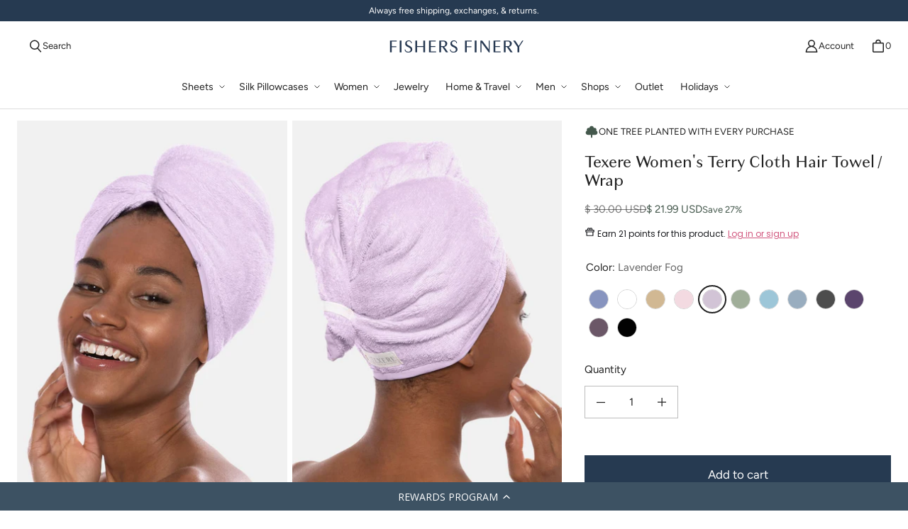

--- FILE ---
content_type: text/html; charset=utf-8
request_url: https://fishersfinery.com/products/womens-terry-cloth-hair-towel-wrap?variant=39469489356860
body_size: 72966
content:
<!DOCTYPE html>
<html class="no-js no-touch" lang="en">

<head>
<!-- Start VWO Async SmartCode -->
<link rel="preconnect" href="https://dev.visualwebsiteoptimizer.com" />
<script type='text/javascript' id='vwoCode'>
window._vwo_code=window._vwo_code || (function() {
var account_id=729919,
version = 1.5,
settings_tolerance=2000,
library_tolerance=2500,
use_existing_jquery=false,
is_spa=1,
hide_element='body',
hide_element_style = 'opacity:0 !important;filter:alpha(opacity=0) !important;background:none !important',
/* DO NOT EDIT BELOW THIS LINE */
f=false,w=window,d=document,vwoCodeEl=d.querySelector('#vwoCode'),code={use_existing_jquery:function(){return use_existing_jquery},library_tolerance:function(){return library_tolerance},hide_element_style:function(){return'{'+hide_element_style+'}'},finish:function(){if(!f){f=true;var e=d.getElementById('_vis_opt_path_hides');if(e)e.parentNode.removeChild(e)}},finished:function(){return f},load:function(e){var t=d.createElement('script');t.fetchPriority='high';t.src=e;t.type='text/javascript';t.onerror=function(){_vwo_code.finish()};d.getElementsByTagName('head')[0].appendChild(t)},getVersion:function(){return version},getMatchedCookies:function(e){var t=[];if(document.cookie){t=document.cookie.match(e)||[]}return t},getCombinationCookie:function(){var e=code.getMatchedCookies(/(?:^|;)\s?(_vis_opt_exp_\d+_combi=[^;$]*)/gi);e=e.map(function(e){try{var t=decodeURIComponent(e);if(!/_vis_opt_exp_\d+_combi=(?:\d+,?)+\s*$/.test(t)){return''}return t}catch(e){return''}});var i=[];e.forEach(function(e){var t=e.match(/([\d,]+)/g);t&&i.push(t.join('-'))});return i.join('|')},init:function(){if(d.URL.indexOf('__vwo_disable__')>-1)return;w.settings_timer=setTimeout(function(){_vwo_code.finish()},settings_tolerance);var e=d.currentScript,t=d.createElement('style'),i=e&&!e.async?hide_element?hide_element+'{'+hide_element_style+'}':'':code.lA=1,n=d.getElementsByTagName('head')[0];t.setAttribute('id','_vis_opt_path_hides');vwoCodeEl&&t.setAttribute('nonce',vwoCodeEl.nonce);t.setAttribute('type','text/css');if(t.styleSheet)t.styleSheet.cssText=i;else t.appendChild(d.createTextNode(i));n.appendChild(t);var o=this.getCombinationCookie();this.load('https://dev.visualwebsiteoptimizer.com/j.php?a='+account_id+'&u='+encodeURIComponent(d.URL)+'&f='+ +is_spa+'&vn='+version+(o?'&c='+o:''));return settings_timer}};w._vwo_settings_timer = code.init();return code;}());
</script>
<!-- End VWO Async SmartCode -->
  
<!-- CUSTOM CODE: TAGS + FONTS -->
<meta name="google-site-verification" content="ngKGkudMt_YKynYtbYaud4S_u7bKIzJPUmwEE9roFqM" />
 
 <script src="https://code.jquery.com/jquery-3.7.1.min.js" integrity="sha256-/JqT3SQfawRcv/BIHPThkBvs0OEvtFFmqPF/lYI/Cxo=" crossorigin="anonymous"></script>
 
<!-- Global site tag (gtag.js) - Google Ads: AW-980296339 -->
<script async src="https://www.googletagmanager.com/gtag/js?id=AW-980296339"></script>
<script>
window.dataLayer = window.dataLayer || [];
function gtag(){dataLayer.push(arguments);}
gtag('js', new Date());
 
gtag('config', 'AW-980296339', {'allow_enhanced_conversions': true});
</script>
<!-- Google Tag Manager -->
<script>(function(w,d,s,l,i){w[l]=w[l]||[];w[l].push({'gtm.start':
new Date().getTime(),event:'gtm.js'});var f=d.getElementsByTagName(s)[0],
j=d.createElement(s),dl=l!='dataLayer'?'&l='+l:'';j.async=true;j.src=
'https://www.googletagmanager.com/gtm.js?id='+i+dl;f.parentNode.insertBefore(j,f);
})(window,document,'script','dataLayer','GTM-K8L3NKX');</script>
<!-- End Google Tag Manager -->

 
  
 
<script type="text/javascript">
(function e(){var e=document.createElement("script");e.type="text/javascript",e.async=true,e.src="//staticw2.yotpo.com/enxlzwwXw3x2VLfRRhKFqXMX6dB2eqwenanqSz1I/widget.js";var t=document.getElementsByTagName("script")[0];t.parentNode.insertBefore(e,t)})();
</script>
 
<!-- Custom Fonts -->

 
<script src="https://kit.fontawesome.com/b0e63370e7.js" crossorigin="anonymous"></script>

  <link rel="stylesheet" href="https://cdnjs.cloudflare.com/ajax/libs/font-awesome/6.6.0/css/all.min.css" integrity="sha512-Kc323vGBEqzTmouAECnVceyQqyqdsSiqLQISBL29aUW4U/M7pSPA/gEUZQqv1cwx4OnYxTxve5UMg5GT6L4JJg==" crossorigin="anonymous" referrerpolicy="no-referrer" />
<!-- END CUSTOM CODE: TAGS + FONTS -->

  <meta charset="utf-8">
  <meta name="viewport" content="width=device-width,initial-scale=1">
  <meta name="theme-color" content="">
  <link rel="canonical" href="https://fishersfinery.com/products/womens-terry-cloth-hair-towel-wrap">

  <!-- CUSTOM CODE: ALTERNATE URL -->
  <link rel="alternate" hreflang="en-us" href="https://fishersfinery.com/products/womens-terry-cloth-hair-towel-wrap">
  <!-- END CUSTOM CODE: ALTERNATE URL -->
  
  <link rel="preconnect" href="https://cdn.shopify.com" crossorigin>

  
    <link rel="preconnect" href="https://fonts.shopifycdn.com" crossorigin>
  

  <link rel="preload" href="//fishersfinery.com/cdn/shop/t/324/assets/core.css?v=168854604380091075141761969602" as="style" crossorigin>
  <link rel="preload" href="//fishersfinery.com/cdn/shop/t/324/assets/components.css?v=63524836231377167021761969602" as="style" crossorigin>

  
    <meta name="description" content="Texere Womens Terry Cloth Hair Towel Wrap made from Highly Absorbent Bamboo Viscose &amp; Organic Cotton fabric with Elastic Loop Closure. Multiple Colors Available" />
  

  <title>Texere Women&#39;s Terry Cloth Hair Towel Wrap | Fishers Finery</title>

  
  

  
    <link rel="shortcut icon" href="//fishersfinery.com/cdn/shop/files/ff-social-logo_f7c7c2c5-eb73-4248-8470-11c51842abd5_32x32.jpg?v=1719853905" type="image/png">
  

  
  
  
  
  
  
  
  
  <meta property="og:site_name" content="Fishers Finery">
  <meta property="og:url" content="https://fishersfinery.com/products/womens-terry-cloth-hair-towel-wrap">
  <meta property="og:title" content="Texere Women&#39;s Terry Cloth Hair Towel / WrapLavender Fog">
  <meta property="og:type" content="product">
  <meta property="og:description" content="Texere Womens Terry Cloth Hair Towel Wrap made from Highly Absorbent Bamboo Viscose &amp; Organic Cotton fabric with Elastic Loop Closure. Multiple Colors Available">
  
  
  
  
      
      
      
  
      
      
      <meta
        property="og:image"
        content="https://fishersfinery.com/cdn/shop/files/AB0101-texere-hair-towel-lifestyle_1200x1800.jpg?v=1723057509"
      />
      <meta
        property="og:image:secure_url"
        content="https://fishersfinery.com/cdn/shop/files/AB0101-texere-hair-towel-lifestyle_1200x1800.jpg?v=1723057509"
      />
      <meta property="og:image:width" content="1200" />
      <meta property="og:image:height" content="1800" />
      
      
      <meta property="og:image:alt" content="Texere Women's Terry Cloth Hair Towel / Wrap Womens>Spa>Hair Towel Fishers Finery " />
    
  
  
  
  
  
  
  
  
  
  
    <meta name="twitter:site" content="@fishersfinery">
  
  
  
  
  
  <meta name="twitter:title" content="Texere Women&#39;s Terry Cloth Hair Towel Wrap | Fishers Finery">
  <meta name="twitter:description" content="Texere Womens Terry Cloth Hair Towel Wrap made from Highly Absorbent Bamboo Viscose &amp; Organic Cotton fabric with Elastic Loop Closure. Multiple Colors Available">
  
  
      
      
      
        
        
        <meta name="twitter:card" content="summary">
      
      
      <meta
        property="twitter:image"
        content="https://fishersfinery.com/cdn/shop/files/AB0101-texere-hair-towel-lifestyle_1200x1200_crop_center.jpg?v=1723057509"
      />
      <meta property="twitter:image:width" content="1200" />
      <meta property="twitter:image:height" content="1200" />
      
      
      <meta property="twitter:image:alt" content="Texere Women&#39;s Terry Cloth Hair Towel / Wrap Womens&gt;Spa&gt;Hair Towel Fishers Finery " />
    
  
  

  
<script src="//fishersfinery.com/cdn/shop/t/324/assets/core.js?v=96488401546164302731761933297" defer></script>
  <script src="//fishersfinery.com/cdn/shop/t/324/assets/components.js?v=155294718482421229601761933296" defer></script>

  <!-- CUSTOM CODE: JS -->
  <script src="//fishersfinery.com/cdn/shop/t/324/assets/custom.js?v=29531719203352800141761933299" defer></script>
  <!-- END CUSTOM CODE: JS -->

  <script>window.performance && window.performance.mark && window.performance.mark('shopify.content_for_header.start');</script><meta id="shopify-digital-wallet" name="shopify-digital-wallet" content="/4056725/digital_wallets/dialog">
<meta name="shopify-checkout-api-token" content="91ec29d79ef28d20bc04c8ced40a22b6">
<meta id="in-context-paypal-metadata" data-shop-id="4056725" data-venmo-supported="true" data-environment="production" data-locale="en_US" data-paypal-v4="true" data-currency="USD">
<link rel="alternate" type="application/json+oembed" href="https://fishersfinery.com/products/womens-terry-cloth-hair-towel-wrap.oembed">
<script async="async" src="/checkouts/internal/preloads.js?locale=en-US"></script>
<script id="apple-pay-shop-capabilities" type="application/json">{"shopId":4056725,"countryCode":"US","currencyCode":"USD","merchantCapabilities":["supports3DS"],"merchantId":"gid:\/\/shopify\/Shop\/4056725","merchantName":"Fishers Finery","requiredBillingContactFields":["postalAddress","email"],"requiredShippingContactFields":["postalAddress","email"],"shippingType":"shipping","supportedNetworks":["visa","masterCard","amex","discover","elo","jcb"],"total":{"type":"pending","label":"Fishers Finery","amount":"1.00"},"shopifyPaymentsEnabled":true,"supportsSubscriptions":true}</script>
<script id="shopify-features" type="application/json">{"accessToken":"91ec29d79ef28d20bc04c8ced40a22b6","betas":["rich-media-storefront-analytics"],"domain":"fishersfinery.com","predictiveSearch":true,"shopId":4056725,"locale":"en"}</script>
<script>var Shopify = Shopify || {};
Shopify.shop = "ffinery.myshopify.com";
Shopify.locale = "en";
Shopify.currency = {"active":"USD","rate":"1.0"};
Shopify.country = "US";
Shopify.theme = {"name":"holiday 2025","id":143643279420,"schema_name":"Tailor","schema_version":"3.1.0","theme_store_id":null,"role":"main"};
Shopify.theme.handle = "null";
Shopify.theme.style = {"id":null,"handle":null};
Shopify.cdnHost = "fishersfinery.com/cdn";
Shopify.routes = Shopify.routes || {};
Shopify.routes.root = "/";</script>
<script type="module">!function(o){(o.Shopify=o.Shopify||{}).modules=!0}(window);</script>
<script>!function(o){function n(){var o=[];function n(){o.push(Array.prototype.slice.apply(arguments))}return n.q=o,n}var t=o.Shopify=o.Shopify||{};t.loadFeatures=n(),t.autoloadFeatures=n()}(window);</script>
<script id="shop-js-analytics" type="application/json">{"pageType":"product"}</script>
<script defer="defer" async type="module" src="//fishersfinery.com/cdn/shopifycloud/shop-js/modules/v2/client.init-shop-cart-sync_COMZFrEa.en.esm.js"></script>
<script defer="defer" async type="module" src="//fishersfinery.com/cdn/shopifycloud/shop-js/modules/v2/chunk.common_CdXrxk3f.esm.js"></script>
<script type="module">
  await import("//fishersfinery.com/cdn/shopifycloud/shop-js/modules/v2/client.init-shop-cart-sync_COMZFrEa.en.esm.js");
await import("//fishersfinery.com/cdn/shopifycloud/shop-js/modules/v2/chunk.common_CdXrxk3f.esm.js");

  window.Shopify.SignInWithShop?.initShopCartSync?.({"fedCMEnabled":true,"windoidEnabled":true});

</script>
<script>(function() {
  var isLoaded = false;
  function asyncLoad() {
    if (isLoaded) return;
    isLoaded = true;
    var urls = ["\/\/cdn.ywxi.net\/js\/partner-shopify.js?shop=ffinery.myshopify.com","\/\/cdn.ywxi.net\/js\/partner-shopify.js?shop=ffinery.myshopify.com","https:\/\/app.kiwisizing.com\/web\/js\/dist\/kiwiSizing\/plugin\/SizingPlugin.prod.js?v=327\u0026shop=ffinery.myshopify.com","https:\/\/track.socialix.com\/tag\/53214\/6459.js?shop=ffinery.myshopify.com","https:\/\/dr4qe3ddw9y32.cloudfront.net\/awin-shopify-integration-code.js?aid=24273\u0026v=shopifyApp_2.0.5\u0026ts=1626973796214\u0026shop=ffinery.myshopify.com","https:\/\/cdn.attn.tv\/fishersfinery\/dtag.js?shop=ffinery.myshopify.com","https:\/\/gdprcdn.b-cdn.net\/js\/gdpr_cookie_consent.min.js?shop=ffinery.myshopify.com","https:\/\/s3.amazonaws.com\/els-apps\/countup\/js\/app.js?shop=ffinery.myshopify.com","https:\/\/static.returngo.ai\/master.returngo.ai\/returngo.min.js?shop=ffinery.myshopify.com","https:\/\/cdn-loyalty.yotpo.com\/loader\/PUhoHkpmHHCWfcvRHYDwaQ.js?shop=ffinery.myshopify.com","\/\/satcb.azureedge.net\/Scripts\/satcb.min.js?shop=ffinery.myshopify.com","https:\/\/cdn.giftcardpro.app\/build\/storefront\/storefront.js?shop=ffinery.myshopify.com","\/\/app.backinstock.org\/widget\/11788_1746004467.js?category=bis\u0026v=6\u0026shop=ffinery.myshopify.com","\/\/cdn.trustedsite.com\/js\/partner-shopify.js?shop=ffinery.myshopify.com"];
    for (var i = 0; i < urls.length; i++) {
      var s = document.createElement('script');
      s.type = 'text/javascript';
      s.async = true;
      s.src = urls[i];
      var x = document.getElementsByTagName('script')[0];
      x.parentNode.insertBefore(s, x);
    }
  };
  if(window.attachEvent) {
    window.attachEvent('onload', asyncLoad);
  } else {
    window.addEventListener('load', asyncLoad, false);
  }
})();</script>
<script id="__st">var __st={"a":4056725,"offset":-18000,"reqid":"5146d09d-773f-42a1-8a25-3eb243398b2e-1762931658","pageurl":"fishersfinery.com\/products\/womens-terry-cloth-hair-towel-wrap?variant=39469489356860","u":"e78b0f103a8b","p":"product","rtyp":"product","rid":6633781428284};</script>
<script>window.ShopifyPaypalV4VisibilityTracking = true;</script>
<script id="captcha-bootstrap">!function(){'use strict';const t='contact',e='account',n='new_comment',o=[[t,t],['blogs',n],['comments',n],[t,'customer']],c=[[e,'customer_login'],[e,'guest_login'],[e,'recover_customer_password'],[e,'create_customer']],r=t=>t.map((([t,e])=>`form[action*='/${t}']:not([data-nocaptcha='true']) input[name='form_type'][value='${e}']`)).join(','),a=t=>()=>t?[...document.querySelectorAll(t)].map((t=>t.form)):[];function s(){const t=[...o],e=r(t);return a(e)}const i='password',u='form_key',d=['recaptcha-v3-token','g-recaptcha-response','h-captcha-response',i],f=()=>{try{return window.sessionStorage}catch{return}},m='__shopify_v',_=t=>t.elements[u];function p(t,e,n=!1){try{const o=window.sessionStorage,c=JSON.parse(o.getItem(e)),{data:r}=function(t){const{data:e,action:n}=t;return t[m]||n?{data:e,action:n}:{data:t,action:n}}(c);for(const[e,n]of Object.entries(r))t.elements[e]&&(t.elements[e].value=n);n&&o.removeItem(e)}catch(o){console.error('form repopulation failed',{error:o})}}const l='form_type',E='cptcha';function T(t){t.dataset[E]=!0}const w=window,h=w.document,L='Shopify',v='ce_forms',y='captcha';let A=!1;((t,e)=>{const n=(g='f06e6c50-85a8-45c8-87d0-21a2b65856fe',I='https://cdn.shopify.com/shopifycloud/storefront-forms-hcaptcha/ce_storefront_forms_captcha_hcaptcha.v1.5.2.iife.js',D={infoText:'Protected by hCaptcha',privacyText:'Privacy',termsText:'Terms'},(t,e,n)=>{const o=w[L][v],c=o.bindForm;if(c)return c(t,g,e,D).then(n);var r;o.q.push([[t,g,e,D],n]),r=I,A||(h.body.append(Object.assign(h.createElement('script'),{id:'captcha-provider',async:!0,src:r})),A=!0)});var g,I,D;w[L]=w[L]||{},w[L][v]=w[L][v]||{},w[L][v].q=[],w[L][y]=w[L][y]||{},w[L][y].protect=function(t,e){n(t,void 0,e),T(t)},Object.freeze(w[L][y]),function(t,e,n,w,h,L){const[v,y,A,g]=function(t,e,n){const i=e?o:[],u=t?c:[],d=[...i,...u],f=r(d),m=r(i),_=r(d.filter((([t,e])=>n.includes(e))));return[a(f),a(m),a(_),s()]}(w,h,L),I=t=>{const e=t.target;return e instanceof HTMLFormElement?e:e&&e.form},D=t=>v().includes(t);t.addEventListener('submit',(t=>{const e=I(t);if(!e)return;const n=D(e)&&!e.dataset.hcaptchaBound&&!e.dataset.recaptchaBound,o=_(e),c=g().includes(e)&&(!o||!o.value);(n||c)&&t.preventDefault(),c&&!n&&(function(t){try{if(!f())return;!function(t){const e=f();if(!e)return;const n=_(t);if(!n)return;const o=n.value;o&&e.removeItem(o)}(t);const e=Array.from(Array(32),(()=>Math.random().toString(36)[2])).join('');!function(t,e){_(t)||t.append(Object.assign(document.createElement('input'),{type:'hidden',name:u})),t.elements[u].value=e}(t,e),function(t,e){const n=f();if(!n)return;const o=[...t.querySelectorAll(`input[type='${i}']`)].map((({name:t})=>t)),c=[...d,...o],r={};for(const[a,s]of new FormData(t).entries())c.includes(a)||(r[a]=s);n.setItem(e,JSON.stringify({[m]:1,action:t.action,data:r}))}(t,e)}catch(e){console.error('failed to persist form',e)}}(e),e.submit())}));const S=(t,e)=>{t&&!t.dataset[E]&&(n(t,e.some((e=>e===t))),T(t))};for(const o of['focusin','change'])t.addEventListener(o,(t=>{const e=I(t);D(e)&&S(e,y())}));const B=e.get('form_key'),M=e.get(l),P=B&&M;t.addEventListener('DOMContentLoaded',(()=>{const t=y();if(P)for(const e of t)e.elements[l].value===M&&p(e,B);[...new Set([...A(),...v().filter((t=>'true'===t.dataset.shopifyCaptcha))])].forEach((e=>S(e,t)))}))}(h,new URLSearchParams(w.location.search),n,t,e,['guest_login'])})(!0,!0)}();</script>
<script integrity="sha256-52AcMU7V7pcBOXWImdc/TAGTFKeNjmkeM1Pvks/DTgc=" data-source-attribution="shopify.loadfeatures" defer="defer" src="//fishersfinery.com/cdn/shopifycloud/storefront/assets/storefront/load_feature-81c60534.js" crossorigin="anonymous"></script>
<script data-source-attribution="shopify.dynamic_checkout.dynamic.init">var Shopify=Shopify||{};Shopify.PaymentButton=Shopify.PaymentButton||{isStorefrontPortableWallets:!0,init:function(){window.Shopify.PaymentButton.init=function(){};var t=document.createElement("script");t.src="https://fishersfinery.com/cdn/shopifycloud/portable-wallets/latest/portable-wallets.en.js",t.type="module",document.head.appendChild(t)}};
</script>
<script data-source-attribution="shopify.dynamic_checkout.buyer_consent">
  function portableWalletsHideBuyerConsent(e){var t=document.getElementById("shopify-buyer-consent"),n=document.getElementById("shopify-subscription-policy-button");t&&n&&(t.classList.add("hidden"),t.setAttribute("aria-hidden","true"),n.removeEventListener("click",e))}function portableWalletsShowBuyerConsent(e){var t=document.getElementById("shopify-buyer-consent"),n=document.getElementById("shopify-subscription-policy-button");t&&n&&(t.classList.remove("hidden"),t.removeAttribute("aria-hidden"),n.addEventListener("click",e))}window.Shopify?.PaymentButton&&(window.Shopify.PaymentButton.hideBuyerConsent=portableWalletsHideBuyerConsent,window.Shopify.PaymentButton.showBuyerConsent=portableWalletsShowBuyerConsent);
</script>
<script data-source-attribution="shopify.dynamic_checkout.cart.bootstrap">document.addEventListener("DOMContentLoaded",(function(){function t(){return document.querySelector("shopify-accelerated-checkout-cart, shopify-accelerated-checkout")}if(t())Shopify.PaymentButton.init();else{new MutationObserver((function(e,n){t()&&(Shopify.PaymentButton.init(),n.disconnect())})).observe(document.body,{childList:!0,subtree:!0})}}));
</script>
<link id="shopify-accelerated-checkout-styles" rel="stylesheet" media="screen" href="https://fishersfinery.com/cdn/shopifycloud/portable-wallets/latest/accelerated-checkout-backwards-compat.css" crossorigin="anonymous">
<style id="shopify-accelerated-checkout-cart">
        #shopify-buyer-consent {
  margin-top: 1em;
  display: inline-block;
  width: 100%;
}

#shopify-buyer-consent.hidden {
  display: none;
}

#shopify-subscription-policy-button {
  background: none;
  border: none;
  padding: 0;
  text-decoration: underline;
  font-size: inherit;
  cursor: pointer;
}

#shopify-subscription-policy-button::before {
  box-shadow: none;
}

      </style>

<script>window.performance && window.performance.mark && window.performance.mark('shopify.content_for_header.end');</script>

  
  <script>
    window.PXUTheme = window.PXUTheme || {};
  
    window.PXUTheme.money_format = "$ {{amount}}";
  
    window.PXUTheme.context = {
      shop: {
        id: 4056725,
      },
      "product": {"id":6633781428284,"title":"Texere Women's Terry Cloth Hair Towel \/ Wrap","handle":"womens-terry-cloth-hair-towel-wrap","description":"\u003cul\u003e\n\u003cli\u003eSoft Terry Made of: 70% Bamboo Viscose \/ 30% Cotton\u003c\/li\u003e\n\u003cli\u003eImported\u003c\/li\u003e\n\u003cli\u003eSimple \u0026amp; Classic Design: Elastic Loop Closure, Bias Tape Binding Edge\u003cbr\u003e\n\u003c\/li\u003e\n\u003cli\u003eLength = 25 in | Width = 12 in\u003c\/li\u003e\n\u003cli\u003eMoisture Wicking Properties\u003c\/li\u003e\n\u003cli\u003eAmazingly Plush, Durable and Absorbent\u003c\/li\u003e\n\u003cli\u003eMulti-Purpose: great after the shower, pool, Jacuzzi or spa\u003c\/li\u003e\n\u003cli\u003eReference SKU: AB0101\u003c\/li\u003e\n\u003c\/ul\u003e","published_at":"2021-12-28T14:45:14-05:00","created_at":"2021-08-26T14:24:01-04:00","vendor":"Fishers Finery","type":"Womens\u003eSpa\u003eHair Towel","tags":["MCF"],"price":2199,"price_min":2199,"price_max":2199,"available":true,"price_varies":false,"compare_at_price":3000,"compare_at_price_min":3000,"compare_at_price_max":3000,"compare_at_price_varies":false,"variants":[{"id":39469489291324,"title":"Kashmir Blue","option1":"Kashmir Blue","option2":null,"option3":null,"sku":"AB0101-KHB-U","requires_shipping":true,"taxable":true,"featured_image":{"id":35530469015612,"product_id":6633781428284,"position":3,"created_at":"2024-05-17T14:00:07-04:00","updated_at":"2024-08-07T15:05:09-04:00","alt":"Texere Women's Terry Cloth Hair Towel \/ Wrap Womens\u003eSpa\u003eHair Towel Fishers Finery Kashmir Blue ","width":1000,"height":1500,"src":"\/\/fishersfinery.com\/cdn\/shop\/files\/Texere-terry-cloth-hair-wrap-towel-kashmir-blue-main-AB0101.jpg?v=1723057509","variant_ids":[39469489291324]},"available":true,"name":"Texere Women's Terry Cloth Hair Towel \/ Wrap - Kashmir Blue","public_title":"Kashmir Blue","options":["Kashmir Blue"],"price":2199,"weight":204,"compare_at_price":3000,"inventory_quantity":64,"inventory_management":"shopify","inventory_policy":"deny","barcode":"810092512264","featured_media":{"alt":"Texere Women's Terry Cloth Hair Towel \/ Wrap Womens\u003eSpa\u003eHair Towel Fishers Finery Kashmir Blue ","id":28560882630716,"position":3,"preview_image":{"aspect_ratio":0.667,"height":1500,"width":1000,"src":"\/\/fishersfinery.com\/cdn\/shop\/files\/Texere-terry-cloth-hair-wrap-towel-kashmir-blue-main-AB0101.jpg?v=1723057509"}},"requires_selling_plan":false,"selling_plan_allocations":[],"quantity_rule":{"min":1,"max":null,"increment":1}},{"id":39469489389628,"title":"White","option1":"White","option2":null,"option3":null,"sku":"AB0101-NWH-U","requires_shipping":true,"taxable":true,"featured_image":{"id":35530475470908,"product_id":6633781428284,"position":5,"created_at":"2024-05-17T14:00:07-04:00","updated_at":"2024-08-07T15:05:09-04:00","alt":"Texere Women's Terry Cloth Hair Towel \/ Wrap Womens\u003eSpa\u003eHair Towel Fishers Finery White ","width":1000,"height":1500,"src":"\/\/fishersfinery.com\/cdn\/shop\/files\/Texere-terry-cloth-hair-wrap-towel-white-main-AB0101.jpg?v=1723057509","variant_ids":[39469489389628]},"available":true,"name":"Texere Women's Terry Cloth Hair Towel \/ Wrap - White","public_title":"White","options":["White"],"price":2199,"weight":204,"compare_at_price":3000,"inventory_quantity":69,"inventory_management":"shopify","inventory_policy":"deny","barcode":"810092512295","featured_media":{"alt":"Texere Women's Terry Cloth Hair Towel \/ Wrap Womens\u003eSpa\u003eHair Towel Fishers Finery White ","id":28560883089468,"position":5,"preview_image":{"aspect_ratio":0.667,"height":1500,"width":1000,"src":"\/\/fishersfinery.com\/cdn\/shop\/files\/Texere-terry-cloth-hair-wrap-towel-white-main-AB0101.jpg?v=1723057509"}},"requires_selling_plan":false,"selling_plan_allocations":[],"quantity_rule":{"min":1,"max":null,"increment":1}},{"id":39469489127484,"title":"Almond Buff","option1":"Almond Buff","option2":null,"option3":null,"sku":"AB0101-ABF-U","requires_shipping":true,"taxable":true,"featured_image":{"id":35530468819004,"product_id":6633781428284,"position":7,"created_at":"2024-05-17T14:00:06-04:00","updated_at":"2024-08-07T15:05:09-04:00","alt":"Texere Women's Terry Cloth Hair Towel \/ Wrap Womens\u003eSpa\u003eHair Towel Fishers Finery Almond Buff ","width":1000,"height":1500,"src":"\/\/fishersfinery.com\/cdn\/shop\/files\/Texere-terry-cloth-hair-wrap-towel-almond-buff-main-AB0101.jpg?v=1723057509","variant_ids":[39469489127484]},"available":true,"name":"Texere Women's Terry Cloth Hair Towel \/ Wrap - Almond Buff","public_title":"Almond Buff","options":["Almond Buff"],"price":2199,"weight":204,"compare_at_price":3000,"inventory_quantity":36,"inventory_management":"shopify","inventory_policy":"deny","barcode":"810092512219","featured_media":{"alt":"Texere Women's Terry Cloth Hair Towel \/ Wrap Womens\u003eSpa\u003eHair Towel Fishers Finery Almond Buff ","id":28560882368572,"position":7,"preview_image":{"aspect_ratio":0.667,"height":1500,"width":1000,"src":"\/\/fishersfinery.com\/cdn\/shop\/files\/Texere-terry-cloth-hair-wrap-towel-almond-buff-main-AB0101.jpg?v=1723057509"}},"requires_selling_plan":false,"selling_plan_allocations":[],"quantity_rule":{"min":1,"max":null,"increment":1}},{"id":39469489258556,"title":"Barely Pink","option1":"Barely Pink","option2":null,"option3":null,"sku":"AB0101-BPN-U","requires_shipping":true,"taxable":true,"featured_image":{"id":35530475667516,"product_id":6633781428284,"position":9,"created_at":"2024-05-17T14:00:07-04:00","updated_at":"2024-08-07T15:05:09-04:00","alt":"Texere Women's Terry Cloth Hair Towel \/ Wrap Womens\u003eSpa\u003eHair Towel Fishers Finery Barely Pink ","width":1000,"height":1500,"src":"\/\/fishersfinery.com\/cdn\/shop\/files\/Texere-terry-cloth-hair-wrap-towel-pink-main-AB0101.jpg?v=1723057509","variant_ids":[39469489258556]},"available":true,"name":"Texere Women's Terry Cloth Hair Towel \/ Wrap - Barely Pink","public_title":"Barely Pink","options":["Barely Pink"],"price":2199,"weight":204,"compare_at_price":3000,"inventory_quantity":23,"inventory_management":"shopify","inventory_policy":"deny","barcode":"810092512257","featured_media":{"alt":"Texere Women's Terry Cloth Hair Towel \/ Wrap Womens\u003eSpa\u003eHair Towel Fishers Finery Barely Pink ","id":28560882892860,"position":9,"preview_image":{"aspect_ratio":0.667,"height":1500,"width":1000,"src":"\/\/fishersfinery.com\/cdn\/shop\/files\/Texere-terry-cloth-hair-wrap-towel-pink-main-AB0101.jpg?v=1723057509"}},"requires_selling_plan":false,"selling_plan_allocations":[],"quantity_rule":{"min":1,"max":null,"increment":1}},{"id":39469489356860,"title":"Lavender Fog","option1":"Lavender Fog","option2":null,"option3":null,"sku":"AB0101-LVF-U","requires_shipping":true,"taxable":true,"featured_image":{"id":35530472882236,"product_id":6633781428284,"position":11,"created_at":"2024-05-17T14:00:07-04:00","updated_at":"2024-08-07T15:05:09-04:00","alt":"Texere Women's Terry Cloth Hair Towel \/ Wrap Womens\u003eSpa\u003eHair Towel Fishers Finery Lavender Fog ","width":1000,"height":1500,"src":"\/\/fishersfinery.com\/cdn\/shop\/files\/Texere-terry-cloth-hair-wrap-towel-lavender-fog-main-AB0101.jpg?v=1723057509","variant_ids":[39469489356860]},"available":true,"name":"Texere Women's Terry Cloth Hair Towel \/ Wrap - Lavender Fog","public_title":"Lavender Fog","options":["Lavender Fog"],"price":2199,"weight":204,"compare_at_price":3000,"inventory_quantity":25,"inventory_management":"shopify","inventory_policy":"deny","barcode":"810092512288","featured_media":{"alt":"Texere Women's Terry Cloth Hair Towel \/ Wrap Womens\u003eSpa\u003eHair Towel Fishers Finery Lavender Fog ","id":28560882696252,"position":11,"preview_image":{"aspect_ratio":0.667,"height":1500,"width":1000,"src":"\/\/fishersfinery.com\/cdn\/shop\/files\/Texere-terry-cloth-hair-wrap-towel-lavender-fog-main-AB0101.jpg?v=1723057509"}},"requires_selling_plan":false,"selling_plan_allocations":[],"quantity_rule":{"min":1,"max":null,"increment":1}},{"id":39469489324092,"title":"Lily Green","option1":"Lily Green","option2":null,"option3":null,"sku":"AB0101-LGN-U","requires_shipping":true,"taxable":true,"featured_image":{"id":35530477600828,"product_id":6633781428284,"position":15,"created_at":"2024-05-17T14:00:07-04:00","updated_at":"2024-08-07T15:05:09-04:00","alt":"Texere Women's Terry Cloth Hair Towel \/ Wrap Womens\u003eSpa\u003eHair Towel Fishers Finery Lily Green ","width":1000,"height":1500,"src":"\/\/fishersfinery.com\/cdn\/shop\/files\/Texere-terry-cloth-hair-wrap-towel-lily-green-main-AB0101.jpg?v=1723057509","variant_ids":[39469489324092]},"available":true,"name":"Texere Women's Terry Cloth Hair Towel \/ Wrap - Lily Green","public_title":"Lily Green","options":["Lily Green"],"price":2199,"weight":204,"compare_at_price":3000,"inventory_quantity":34,"inventory_management":"shopify","inventory_policy":"deny","barcode":"810092512271","featured_media":{"alt":"Texere Women's Terry Cloth Hair Towel \/ Wrap Womens\u003eSpa\u003eHair Towel Fishers Finery Lily Green ","id":28560882761788,"position":15,"preview_image":{"aspect_ratio":0.667,"height":1500,"width":1000,"src":"\/\/fishersfinery.com\/cdn\/shop\/files\/Texere-terry-cloth-hair-wrap-towel-lily-green-main-AB0101.jpg?v=1723057509"}},"requires_selling_plan":false,"selling_plan_allocations":[],"quantity_rule":{"min":1,"max":null,"increment":1}},{"id":39469489487932,"title":"Robin's Egg","option1":"Robin's Egg","option2":null,"option3":null,"sku":"AB0101-RBE-U","requires_shipping":true,"taxable":true,"featured_image":{"id":35530475765820,"product_id":6633781428284,"position":13,"created_at":"2024-05-17T14:00:07-04:00","updated_at":"2024-08-07T15:05:09-04:00","alt":"Texere Women's Terry Cloth Hair Towel \/ Wrap Womens\u003eSpa\u003eHair Towel Fishers Finery Robin's Egg ","width":1000,"height":1500,"src":"\/\/fishersfinery.com\/cdn\/shop\/files\/Texere-terry-cloth-hair-wrap-towel-robins-egg-main-AB0101.jpg?v=1723057509","variant_ids":[39469489487932]},"available":true,"name":"Texere Women's Terry Cloth Hair Towel \/ Wrap - Robin's Egg","public_title":"Robin's Egg","options":["Robin's Egg"],"price":2199,"weight":204,"compare_at_price":3000,"inventory_quantity":56,"inventory_management":"shopify","inventory_policy":"deny","barcode":"810092512325","featured_media":{"alt":"Texere Women's Terry Cloth Hair Towel \/ Wrap Womens\u003eSpa\u003eHair Towel Fishers Finery Robin's Egg ","id":28560883023932,"position":13,"preview_image":{"aspect_ratio":0.667,"height":1500,"width":1000,"src":"\/\/fishersfinery.com\/cdn\/shop\/files\/Texere-terry-cloth-hair-wrap-towel-robins-egg-main-AB0101.jpg?v=1723057509"}},"requires_selling_plan":false,"selling_plan_allocations":[],"quantity_rule":{"min":1,"max":null,"increment":1}},{"id":39469489160252,"title":"Blue Fog","option1":"Blue Fog","option2":null,"option3":null,"sku":"AB0101-BFG-U","requires_shipping":true,"taxable":true,"featured_image":{"id":35530471768124,"product_id":6633781428284,"position":17,"created_at":"2024-05-17T14:00:07-04:00","updated_at":"2024-08-07T15:05:09-04:00","alt":"Texere Women's Terry Cloth Hair Towel \/ Wrap Womens\u003eSpa\u003eHair Towel Fishers Finery Blue Fog ","width":1000,"height":1500,"src":"\/\/fishersfinery.com\/cdn\/shop\/files\/Texere-terry-cloth-hair-wrap-towel-blue-fog-main-AB0101.jpg?v=1723057509","variant_ids":[39469489160252]},"available":true,"name":"Texere Women's Terry Cloth Hair Towel \/ Wrap - Blue Fog","public_title":"Blue Fog","options":["Blue Fog"],"price":2199,"weight":204,"compare_at_price":3000,"inventory_quantity":13,"inventory_management":"shopify","inventory_policy":"deny","barcode":"810092512226","featured_media":{"alt":"Texere Women's Terry Cloth Hair Towel \/ Wrap Womens\u003eSpa\u003eHair Towel Fishers Finery Blue Fog ","id":28560882565180,"position":17,"preview_image":{"aspect_ratio":0.667,"height":1500,"width":1000,"src":"\/\/fishersfinery.com\/cdn\/shop\/files\/Texere-terry-cloth-hair-wrap-towel-blue-fog-main-AB0101.jpg?v=1723057509"}},"requires_selling_plan":false,"selling_plan_allocations":[],"quantity_rule":{"min":1,"max":null,"increment":1}},{"id":39469489455164,"title":"Pewter","option1":"Pewter","option2":null,"option3":null,"sku":"AB0101-PWT-U","requires_shipping":true,"taxable":true,"featured_image":{"id":35530468753468,"product_id":6633781428284,"position":19,"created_at":"2024-05-17T14:00:07-04:00","updated_at":"2024-08-07T15:05:09-04:00","alt":"Texere Women's Terry Cloth Hair Towel \/ Wrap Womens\u003eSpa\u003eHair Towel Fishers Finery Pewter ","width":1000,"height":1500,"src":"\/\/fishersfinery.com\/cdn\/shop\/files\/Texere-terry-cloth-hair-wrap-towel-pewter-main-AB0101.jpg?v=1723057509","variant_ids":[39469489455164]},"available":true,"name":"Texere Women's Terry Cloth Hair Towel \/ Wrap - Pewter","public_title":"Pewter","options":["Pewter"],"price":2199,"weight":204,"compare_at_price":3000,"inventory_quantity":26,"inventory_management":"shopify","inventory_policy":"deny","barcode":"810092512318","featured_media":{"alt":"Texere Women's Terry Cloth Hair Towel \/ Wrap Womens\u003eSpa\u003eHair Towel Fishers Finery Pewter ","id":28560882827324,"position":19,"preview_image":{"aspect_ratio":0.667,"height":1500,"width":1000,"src":"\/\/fishersfinery.com\/cdn\/shop\/files\/Texere-terry-cloth-hair-wrap-towel-pewter-main-AB0101.jpg?v=1723057509"}},"requires_selling_plan":false,"selling_plan_allocations":[],"quantity_rule":{"min":1,"max":null,"increment":1}},{"id":39469489422396,"title":"Purple","option1":"Purple","option2":null,"option3":null,"sku":"AB0101-PRP-U","requires_shipping":true,"taxable":true,"featured_image":{"id":35530469244988,"product_id":6633781428284,"position":23,"created_at":"2024-05-17T14:00:07-04:00","updated_at":"2024-08-07T15:05:09-04:00","alt":"Texere Women's Terry Cloth Hair Towel \/ Wrap Womens\u003eSpa\u003eHair Towel Fishers Finery Purple ","width":1000,"height":1500,"src":"\/\/fishersfinery.com\/cdn\/shop\/files\/Texere-terry-cloth-hair-wrap-towel-purple-main-AB0101.jpg?v=1723057509","variant_ids":[39469489422396]},"available":true,"name":"Texere Women's Terry Cloth Hair Towel \/ Wrap - Purple","public_title":"Purple","options":["Purple"],"price":2199,"weight":204,"compare_at_price":3000,"inventory_quantity":33,"inventory_management":"shopify","inventory_policy":"deny","barcode":"810092512301","featured_media":{"alt":"Texere Women's Terry Cloth Hair Towel \/ Wrap Womens\u003eSpa\u003eHair Towel Fishers Finery Purple ","id":28560882958396,"position":23,"preview_image":{"aspect_ratio":0.667,"height":1500,"width":1000,"src":"\/\/fishersfinery.com\/cdn\/shop\/files\/Texere-terry-cloth-hair-wrap-towel-purple-main-AB0101.jpg?v=1723057509"}},"requires_selling_plan":false,"selling_plan_allocations":[],"quantity_rule":{"min":1,"max":null,"increment":1}},{"id":39469489225788,"title":"Black Plum","option1":"Black Plum","option2":null,"option3":null,"sku":"AB0101-BPL-U","requires_shipping":true,"taxable":true,"featured_image":{"id":35530477404220,"product_id":6633781428284,"position":21,"created_at":"2024-05-17T14:00:07-04:00","updated_at":"2024-08-07T15:05:09-04:00","alt":"Texere Women's Terry Cloth Hair Towel \/ Wrap Womens\u003eSpa\u003eHair Towel Fishers Finery Black Plum ","width":1000,"height":1500,"src":"\/\/fishersfinery.com\/cdn\/shop\/files\/Texere-terry-cloth-hair-wrap-towel-black-plum-main-AB0101.jpg?v=1723057509","variant_ids":[39469489225788]},"available":true,"name":"Texere Women's Terry Cloth Hair Towel \/ Wrap - Black Plum","public_title":"Black Plum","options":["Black Plum"],"price":2199,"weight":204,"compare_at_price":3000,"inventory_quantity":37,"inventory_management":"shopify","inventory_policy":"deny","barcode":"810092512240","featured_media":{"alt":"Texere Women's Terry Cloth Hair Towel \/ Wrap Womens\u003eSpa\u003eHair Towel Fishers Finery Black Plum ","id":28560882499644,"position":21,"preview_image":{"aspect_ratio":0.667,"height":1500,"width":1000,"src":"\/\/fishersfinery.com\/cdn\/shop\/files\/Texere-terry-cloth-hair-wrap-towel-black-plum-main-AB0101.jpg?v=1723057509"}},"requires_selling_plan":false,"selling_plan_allocations":[],"quantity_rule":{"min":1,"max":null,"increment":1}},{"id":39469489193020,"title":"Black","option1":"Black","option2":null,"option3":null,"sku":"AB0101-BLK-U","requires_shipping":true,"taxable":true,"featured_image":{"id":35530469933116,"product_id":6633781428284,"position":25,"created_at":"2024-05-17T14:00:06-04:00","updated_at":"2024-08-07T15:05:09-04:00","alt":"Texere Women's Terry Cloth Hair Towel \/ Wrap Womens\u003eSpa\u003eHair Towel Fishers Finery Black ","width":1000,"height":1500,"src":"\/\/fishersfinery.com\/cdn\/shop\/files\/Texere-terry-cloth-hair-wrap-towel-black-main-AB0101.jpg?v=1723057509","variant_ids":[39469489193020]},"available":true,"name":"Texere Women's Terry Cloth Hair Towel \/ Wrap - Black","public_title":"Black","options":["Black"],"price":2199,"weight":204,"compare_at_price":3000,"inventory_quantity":15,"inventory_management":"shopify","inventory_policy":"deny","barcode":"810092512233","featured_media":{"alt":"Texere Women's Terry Cloth Hair Towel \/ Wrap Womens\u003eSpa\u003eHair Towel Fishers Finery Black ","id":28560882434108,"position":25,"preview_image":{"aspect_ratio":0.667,"height":1500,"width":1000,"src":"\/\/fishersfinery.com\/cdn\/shop\/files\/Texere-terry-cloth-hair-wrap-towel-black-main-AB0101.jpg?v=1723057509"}},"requires_selling_plan":false,"selling_plan_allocations":[],"quantity_rule":{"min":1,"max":null,"increment":1}}],"images":["\/\/fishersfinery.com\/cdn\/shop\/files\/AB0101-texere-hair-towel-lifestyle.jpg?v=1723057509","\/\/fishersfinery.com\/cdn\/shop\/files\/tx-insert-wrap-and-hair-wrap_shopify.jpg?v=1723057509","\/\/fishersfinery.com\/cdn\/shop\/files\/Texere-terry-cloth-hair-wrap-towel-kashmir-blue-main-AB0101.jpg?v=1723057509","\/\/fishersfinery.com\/cdn\/shop\/files\/Texere-terry-cloth-hair-wrap-towel-kashmir-blue-back-AB0101.jpg?v=1723057509","\/\/fishersfinery.com\/cdn\/shop\/files\/Texere-terry-cloth-hair-wrap-towel-white-main-AB0101.jpg?v=1723057509","\/\/fishersfinery.com\/cdn\/shop\/files\/Texere-terry-cloth-hair-wrap-towel-white-back-AB0101.jpg?v=1723057509","\/\/fishersfinery.com\/cdn\/shop\/files\/Texere-terry-cloth-hair-wrap-towel-almond-buff-main-AB0101.jpg?v=1723057509","\/\/fishersfinery.com\/cdn\/shop\/files\/Texere-terry-cloth-hair-wrap-towel-almond-buff-back-AB0101.jpg?v=1723057509","\/\/fishersfinery.com\/cdn\/shop\/files\/Texere-terry-cloth-hair-wrap-towel-pink-main-AB0101.jpg?v=1723057509","\/\/fishersfinery.com\/cdn\/shop\/files\/Texere-terry-cloth-hair-wrap-towel-pink-back-AB0101.jpg?v=1723057509","\/\/fishersfinery.com\/cdn\/shop\/files\/Texere-terry-cloth-hair-wrap-towel-lavender-fog-main-AB0101.jpg?v=1723057509","\/\/fishersfinery.com\/cdn\/shop\/files\/Texere-terry-cloth-hair-wrap-towel-lavender-fog-back-AB0101.jpg?v=1723057509","\/\/fishersfinery.com\/cdn\/shop\/files\/Texere-terry-cloth-hair-wrap-towel-robins-egg-main-AB0101.jpg?v=1723057509","\/\/fishersfinery.com\/cdn\/shop\/files\/Texere-terry-cloth-hair-wrap-towel-robins-egg-back-AB0101.jpg?v=1723057509","\/\/fishersfinery.com\/cdn\/shop\/files\/Texere-terry-cloth-hair-wrap-towel-lily-green-main-AB0101.jpg?v=1723057509","\/\/fishersfinery.com\/cdn\/shop\/files\/Texere-terry-cloth-hair-wrap-towel-lily-green-back-AB0101.jpg?v=1723057509","\/\/fishersfinery.com\/cdn\/shop\/files\/Texere-terry-cloth-hair-wrap-towel-blue-fog-main-AB0101.jpg?v=1723057509","\/\/fishersfinery.com\/cdn\/shop\/files\/Texere-terry-cloth-hair-wrap-towel-blue-fog-back-AB0101.jpg?v=1723057509","\/\/fishersfinery.com\/cdn\/shop\/files\/Texere-terry-cloth-hair-wrap-towel-pewter-main-AB0101.jpg?v=1723057509","\/\/fishersfinery.com\/cdn\/shop\/files\/Texere-terry-cloth-hair-wrap-towel-pewter-back-AB0101.jpg?v=1723057509","\/\/fishersfinery.com\/cdn\/shop\/files\/Texere-terry-cloth-hair-wrap-towel-black-plum-main-AB0101.jpg?v=1723057509","\/\/fishersfinery.com\/cdn\/shop\/files\/Texere-terry-cloth-hair-wrap-towel-black-plum-back-AB0101.jpg?v=1723057509","\/\/fishersfinery.com\/cdn\/shop\/files\/Texere-terry-cloth-hair-wrap-towel-purple-main-AB0101.jpg?v=1723057509","\/\/fishersfinery.com\/cdn\/shop\/files\/Texere-terry-cloth-hair-wrap-towel-purple-back-AB0101.jpg?v=1723057509","\/\/fishersfinery.com\/cdn\/shop\/files\/Texere-terry-cloth-hair-wrap-towel-black-main-AB0101.jpg?v=1723057509","\/\/fishersfinery.com\/cdn\/shop\/files\/Texere-terry-cloth-hair-wrap-towel-black-back-AB0101.jpg?v=1723057509"],"featured_image":"\/\/fishersfinery.com\/cdn\/shop\/files\/AB0101-texere-hair-towel-lifestyle.jpg?v=1723057509","options":["Color"],"media":[{"alt":"Texere Women's Terry Cloth Hair Towel \/ Wrap Womens\u003eSpa\u003eHair Towel Fishers Finery ","id":28560882303036,"position":1,"preview_image":{"aspect_ratio":0.667,"height":1500,"width":1000,"src":"\/\/fishersfinery.com\/cdn\/shop\/files\/AB0101-texere-hair-towel-lifestyle.jpg?v=1723057509"},"aspect_ratio":0.667,"height":1500,"media_type":"image","src":"\/\/fishersfinery.com\/cdn\/shop\/files\/AB0101-texere-hair-towel-lifestyle.jpg?v=1723057509","width":1000},{"alt":"Texere Women's Terry Cloth Hair Towel \/ Wrap Womens\u003eSpa\u003eHair Towel Fishers Finery ","id":27447630430268,"position":2,"preview_image":{"aspect_ratio":0.666,"height":1801,"width":1200,"src":"\/\/fishersfinery.com\/cdn\/shop\/files\/tx-insert-wrap-and-hair-wrap_shopify.jpg?v=1723057509"},"aspect_ratio":0.666,"height":1801,"media_type":"image","src":"\/\/fishersfinery.com\/cdn\/shop\/files\/tx-insert-wrap-and-hair-wrap_shopify.jpg?v=1723057509","width":1200},{"alt":"Texere Women's Terry Cloth Hair Towel \/ Wrap Womens\u003eSpa\u003eHair Towel Fishers Finery Kashmir Blue ","id":28560882630716,"position":3,"preview_image":{"aspect_ratio":0.667,"height":1500,"width":1000,"src":"\/\/fishersfinery.com\/cdn\/shop\/files\/Texere-terry-cloth-hair-wrap-towel-kashmir-blue-main-AB0101.jpg?v=1723057509"},"aspect_ratio":0.667,"height":1500,"media_type":"image","src":"\/\/fishersfinery.com\/cdn\/shop\/files\/Texere-terry-cloth-hair-wrap-towel-kashmir-blue-main-AB0101.jpg?v=1723057509","width":1000},{"alt":"Texere Women's Terry Cloth Hair Towel \/ Wrap Womens\u003eSpa\u003eHair Towel Fishers Finery ","id":28560882597948,"position":4,"preview_image":{"aspect_ratio":0.667,"height":1500,"width":1000,"src":"\/\/fishersfinery.com\/cdn\/shop\/files\/Texere-terry-cloth-hair-wrap-towel-kashmir-blue-back-AB0101.jpg?v=1723057509"},"aspect_ratio":0.667,"height":1500,"media_type":"image","src":"\/\/fishersfinery.com\/cdn\/shop\/files\/Texere-terry-cloth-hair-wrap-towel-kashmir-blue-back-AB0101.jpg?v=1723057509","width":1000},{"alt":"Texere Women's Terry Cloth Hair Towel \/ Wrap Womens\u003eSpa\u003eHair Towel Fishers Finery White ","id":28560883089468,"position":5,"preview_image":{"aspect_ratio":0.667,"height":1500,"width":1000,"src":"\/\/fishersfinery.com\/cdn\/shop\/files\/Texere-terry-cloth-hair-wrap-towel-white-main-AB0101.jpg?v=1723057509"},"aspect_ratio":0.667,"height":1500,"media_type":"image","src":"\/\/fishersfinery.com\/cdn\/shop\/files\/Texere-terry-cloth-hair-wrap-towel-white-main-AB0101.jpg?v=1723057509","width":1000},{"alt":"Texere Women's Terry Cloth Hair Towel \/ Wrap Womens\u003eSpa\u003eHair Towel Fishers Finery ","id":28560883056700,"position":6,"preview_image":{"aspect_ratio":0.667,"height":1500,"width":1000,"src":"\/\/fishersfinery.com\/cdn\/shop\/files\/Texere-terry-cloth-hair-wrap-towel-white-back-AB0101.jpg?v=1723057509"},"aspect_ratio":0.667,"height":1500,"media_type":"image","src":"\/\/fishersfinery.com\/cdn\/shop\/files\/Texere-terry-cloth-hair-wrap-towel-white-back-AB0101.jpg?v=1723057509","width":1000},{"alt":"Texere Women's Terry Cloth Hair Towel \/ Wrap Womens\u003eSpa\u003eHair Towel Fishers Finery Almond Buff ","id":28560882368572,"position":7,"preview_image":{"aspect_ratio":0.667,"height":1500,"width":1000,"src":"\/\/fishersfinery.com\/cdn\/shop\/files\/Texere-terry-cloth-hair-wrap-towel-almond-buff-main-AB0101.jpg?v=1723057509"},"aspect_ratio":0.667,"height":1500,"media_type":"image","src":"\/\/fishersfinery.com\/cdn\/shop\/files\/Texere-terry-cloth-hair-wrap-towel-almond-buff-main-AB0101.jpg?v=1723057509","width":1000},{"alt":"Texere Women's Terry Cloth Hair Towel \/ Wrap Womens\u003eSpa\u003eHair Towel Fishers Finery ","id":28560882335804,"position":8,"preview_image":{"aspect_ratio":0.667,"height":1500,"width":1000,"src":"\/\/fishersfinery.com\/cdn\/shop\/files\/Texere-terry-cloth-hair-wrap-towel-almond-buff-back-AB0101.jpg?v=1723057509"},"aspect_ratio":0.667,"height":1500,"media_type":"image","src":"\/\/fishersfinery.com\/cdn\/shop\/files\/Texere-terry-cloth-hair-wrap-towel-almond-buff-back-AB0101.jpg?v=1723057509","width":1000},{"alt":"Texere Women's Terry Cloth Hair Towel \/ Wrap Womens\u003eSpa\u003eHair Towel Fishers Finery Barely Pink ","id":28560882892860,"position":9,"preview_image":{"aspect_ratio":0.667,"height":1500,"width":1000,"src":"\/\/fishersfinery.com\/cdn\/shop\/files\/Texere-terry-cloth-hair-wrap-towel-pink-main-AB0101.jpg?v=1723057509"},"aspect_ratio":0.667,"height":1500,"media_type":"image","src":"\/\/fishersfinery.com\/cdn\/shop\/files\/Texere-terry-cloth-hair-wrap-towel-pink-main-AB0101.jpg?v=1723057509","width":1000},{"alt":"Texere Women's Terry Cloth Hair Towel \/ Wrap Womens\u003eSpa\u003eHair Towel Fishers Finery ","id":28560882860092,"position":10,"preview_image":{"aspect_ratio":0.667,"height":1500,"width":1000,"src":"\/\/fishersfinery.com\/cdn\/shop\/files\/Texere-terry-cloth-hair-wrap-towel-pink-back-AB0101.jpg?v=1723057509"},"aspect_ratio":0.667,"height":1500,"media_type":"image","src":"\/\/fishersfinery.com\/cdn\/shop\/files\/Texere-terry-cloth-hair-wrap-towel-pink-back-AB0101.jpg?v=1723057509","width":1000},{"alt":"Texere Women's Terry Cloth Hair Towel \/ Wrap Womens\u003eSpa\u003eHair Towel Fishers Finery Lavender Fog ","id":28560882696252,"position":11,"preview_image":{"aspect_ratio":0.667,"height":1500,"width":1000,"src":"\/\/fishersfinery.com\/cdn\/shop\/files\/Texere-terry-cloth-hair-wrap-towel-lavender-fog-main-AB0101.jpg?v=1723057509"},"aspect_ratio":0.667,"height":1500,"media_type":"image","src":"\/\/fishersfinery.com\/cdn\/shop\/files\/Texere-terry-cloth-hair-wrap-towel-lavender-fog-main-AB0101.jpg?v=1723057509","width":1000},{"alt":"Texere Women's Terry Cloth Hair Towel \/ Wrap Womens\u003eSpa\u003eHair Towel Fishers Finery ","id":28560882663484,"position":12,"preview_image":{"aspect_ratio":0.667,"height":1500,"width":1000,"src":"\/\/fishersfinery.com\/cdn\/shop\/files\/Texere-terry-cloth-hair-wrap-towel-lavender-fog-back-AB0101.jpg?v=1723057509"},"aspect_ratio":0.667,"height":1500,"media_type":"image","src":"\/\/fishersfinery.com\/cdn\/shop\/files\/Texere-terry-cloth-hair-wrap-towel-lavender-fog-back-AB0101.jpg?v=1723057509","width":1000},{"alt":"Texere Women's Terry Cloth Hair Towel \/ Wrap Womens\u003eSpa\u003eHair Towel Fishers Finery Robin's Egg ","id":28560883023932,"position":13,"preview_image":{"aspect_ratio":0.667,"height":1500,"width":1000,"src":"\/\/fishersfinery.com\/cdn\/shop\/files\/Texere-terry-cloth-hair-wrap-towel-robins-egg-main-AB0101.jpg?v=1723057509"},"aspect_ratio":0.667,"height":1500,"media_type":"image","src":"\/\/fishersfinery.com\/cdn\/shop\/files\/Texere-terry-cloth-hair-wrap-towel-robins-egg-main-AB0101.jpg?v=1723057509","width":1000},{"alt":"Texere Women's Terry Cloth Hair Towel \/ Wrap Womens\u003eSpa\u003eHair Towel Fishers Finery ","id":28560882991164,"position":14,"preview_image":{"aspect_ratio":0.667,"height":1500,"width":1000,"src":"\/\/fishersfinery.com\/cdn\/shop\/files\/Texere-terry-cloth-hair-wrap-towel-robins-egg-back-AB0101.jpg?v=1723057509"},"aspect_ratio":0.667,"height":1500,"media_type":"image","src":"\/\/fishersfinery.com\/cdn\/shop\/files\/Texere-terry-cloth-hair-wrap-towel-robins-egg-back-AB0101.jpg?v=1723057509","width":1000},{"alt":"Texere Women's Terry Cloth Hair Towel \/ Wrap Womens\u003eSpa\u003eHair Towel Fishers Finery Lily Green ","id":28560882761788,"position":15,"preview_image":{"aspect_ratio":0.667,"height":1500,"width":1000,"src":"\/\/fishersfinery.com\/cdn\/shop\/files\/Texere-terry-cloth-hair-wrap-towel-lily-green-main-AB0101.jpg?v=1723057509"},"aspect_ratio":0.667,"height":1500,"media_type":"image","src":"\/\/fishersfinery.com\/cdn\/shop\/files\/Texere-terry-cloth-hair-wrap-towel-lily-green-main-AB0101.jpg?v=1723057509","width":1000},{"alt":"Texere Women's Terry Cloth Hair Towel \/ Wrap Womens\u003eSpa\u003eHair Towel Fishers Finery ","id":28560882729020,"position":16,"preview_image":{"aspect_ratio":0.667,"height":1500,"width":1000,"src":"\/\/fishersfinery.com\/cdn\/shop\/files\/Texere-terry-cloth-hair-wrap-towel-lily-green-back-AB0101.jpg?v=1723057509"},"aspect_ratio":0.667,"height":1500,"media_type":"image","src":"\/\/fishersfinery.com\/cdn\/shop\/files\/Texere-terry-cloth-hair-wrap-towel-lily-green-back-AB0101.jpg?v=1723057509","width":1000},{"alt":"Texere Women's Terry Cloth Hair Towel \/ Wrap Womens\u003eSpa\u003eHair Towel Fishers Finery Blue Fog ","id":28560882565180,"position":17,"preview_image":{"aspect_ratio":0.667,"height":1500,"width":1000,"src":"\/\/fishersfinery.com\/cdn\/shop\/files\/Texere-terry-cloth-hair-wrap-towel-blue-fog-main-AB0101.jpg?v=1723057509"},"aspect_ratio":0.667,"height":1500,"media_type":"image","src":"\/\/fishersfinery.com\/cdn\/shop\/files\/Texere-terry-cloth-hair-wrap-towel-blue-fog-main-AB0101.jpg?v=1723057509","width":1000},{"alt":"Texere Women's Terry Cloth Hair Towel \/ Wrap Womens\u003eSpa\u003eHair Towel Fishers Finery ","id":28560882532412,"position":18,"preview_image":{"aspect_ratio":0.667,"height":1500,"width":1000,"src":"\/\/fishersfinery.com\/cdn\/shop\/files\/Texere-terry-cloth-hair-wrap-towel-blue-fog-back-AB0101.jpg?v=1723057509"},"aspect_ratio":0.667,"height":1500,"media_type":"image","src":"\/\/fishersfinery.com\/cdn\/shop\/files\/Texere-terry-cloth-hair-wrap-towel-blue-fog-back-AB0101.jpg?v=1723057509","width":1000},{"alt":"Texere Women's Terry Cloth Hair Towel \/ Wrap Womens\u003eSpa\u003eHair Towel Fishers Finery Pewter ","id":28560882827324,"position":19,"preview_image":{"aspect_ratio":0.667,"height":1500,"width":1000,"src":"\/\/fishersfinery.com\/cdn\/shop\/files\/Texere-terry-cloth-hair-wrap-towel-pewter-main-AB0101.jpg?v=1723057509"},"aspect_ratio":0.667,"height":1500,"media_type":"image","src":"\/\/fishersfinery.com\/cdn\/shop\/files\/Texere-terry-cloth-hair-wrap-towel-pewter-main-AB0101.jpg?v=1723057509","width":1000},{"alt":"Texere Women's Terry Cloth Hair Towel \/ Wrap Womens\u003eSpa\u003eHair Towel Fishers Finery ","id":28560882794556,"position":20,"preview_image":{"aspect_ratio":0.667,"height":1500,"width":1000,"src":"\/\/fishersfinery.com\/cdn\/shop\/files\/Texere-terry-cloth-hair-wrap-towel-pewter-back-AB0101.jpg?v=1723057509"},"aspect_ratio":0.667,"height":1500,"media_type":"image","src":"\/\/fishersfinery.com\/cdn\/shop\/files\/Texere-terry-cloth-hair-wrap-towel-pewter-back-AB0101.jpg?v=1723057509","width":1000},{"alt":"Texere Women's Terry Cloth Hair Towel \/ Wrap Womens\u003eSpa\u003eHair Towel Fishers Finery Black Plum ","id":28560882499644,"position":21,"preview_image":{"aspect_ratio":0.667,"height":1500,"width":1000,"src":"\/\/fishersfinery.com\/cdn\/shop\/files\/Texere-terry-cloth-hair-wrap-towel-black-plum-main-AB0101.jpg?v=1723057509"},"aspect_ratio":0.667,"height":1500,"media_type":"image","src":"\/\/fishersfinery.com\/cdn\/shop\/files\/Texere-terry-cloth-hair-wrap-towel-black-plum-main-AB0101.jpg?v=1723057509","width":1000},{"alt":"Texere Women's Terry Cloth Hair Towel \/ Wrap Womens\u003eSpa\u003eHair Towel Fishers Finery ","id":28560882466876,"position":22,"preview_image":{"aspect_ratio":0.667,"height":1500,"width":1000,"src":"\/\/fishersfinery.com\/cdn\/shop\/files\/Texere-terry-cloth-hair-wrap-towel-black-plum-back-AB0101.jpg?v=1723057509"},"aspect_ratio":0.667,"height":1500,"media_type":"image","src":"\/\/fishersfinery.com\/cdn\/shop\/files\/Texere-terry-cloth-hair-wrap-towel-black-plum-back-AB0101.jpg?v=1723057509","width":1000},{"alt":"Texere Women's Terry Cloth Hair Towel \/ Wrap Womens\u003eSpa\u003eHair Towel Fishers Finery Purple ","id":28560882958396,"position":23,"preview_image":{"aspect_ratio":0.667,"height":1500,"width":1000,"src":"\/\/fishersfinery.com\/cdn\/shop\/files\/Texere-terry-cloth-hair-wrap-towel-purple-main-AB0101.jpg?v=1723057509"},"aspect_ratio":0.667,"height":1500,"media_type":"image","src":"\/\/fishersfinery.com\/cdn\/shop\/files\/Texere-terry-cloth-hair-wrap-towel-purple-main-AB0101.jpg?v=1723057509","width":1000},{"alt":"Texere Women's Terry Cloth Hair Towel \/ Wrap Womens\u003eSpa\u003eHair Towel Fishers Finery ","id":28560882925628,"position":24,"preview_image":{"aspect_ratio":0.667,"height":1500,"width":1000,"src":"\/\/fishersfinery.com\/cdn\/shop\/files\/Texere-terry-cloth-hair-wrap-towel-purple-back-AB0101.jpg?v=1723057509"},"aspect_ratio":0.667,"height":1500,"media_type":"image","src":"\/\/fishersfinery.com\/cdn\/shop\/files\/Texere-terry-cloth-hair-wrap-towel-purple-back-AB0101.jpg?v=1723057509","width":1000},{"alt":"Texere Women's Terry Cloth Hair Towel \/ Wrap Womens\u003eSpa\u003eHair Towel Fishers Finery Black ","id":28560882434108,"position":25,"preview_image":{"aspect_ratio":0.667,"height":1500,"width":1000,"src":"\/\/fishersfinery.com\/cdn\/shop\/files\/Texere-terry-cloth-hair-wrap-towel-black-main-AB0101.jpg?v=1723057509"},"aspect_ratio":0.667,"height":1500,"media_type":"image","src":"\/\/fishersfinery.com\/cdn\/shop\/files\/Texere-terry-cloth-hair-wrap-towel-black-main-AB0101.jpg?v=1723057509","width":1000},{"alt":"Texere Women's Terry Cloth Hair Towel \/ Wrap Womens\u003eSpa\u003eHair Towel Fishers Finery ","id":28560882401340,"position":26,"preview_image":{"aspect_ratio":0.667,"height":1500,"width":1000,"src":"\/\/fishersfinery.com\/cdn\/shop\/files\/Texere-terry-cloth-hair-wrap-towel-black-back-AB0101.jpg?v=1723057509"},"aspect_ratio":0.667,"height":1500,"media_type":"image","src":"\/\/fishersfinery.com\/cdn\/shop\/files\/Texere-terry-cloth-hair-wrap-towel-black-back-AB0101.jpg?v=1723057509","width":1000}],"requires_selling_plan":false,"selling_plan_groups":[],"content":"\u003cul\u003e\n\u003cli\u003eSoft Terry Made of: 70% Bamboo Viscose \/ 30% Cotton\u003c\/li\u003e\n\u003cli\u003eImported\u003c\/li\u003e\n\u003cli\u003eSimple \u0026amp; Classic Design: Elastic Loop Closure, Bias Tape Binding Edge\u003cbr\u003e\n\u003c\/li\u003e\n\u003cli\u003eLength = 25 in | Width = 12 in\u003c\/li\u003e\n\u003cli\u003eMoisture Wicking Properties\u003c\/li\u003e\n\u003cli\u003eAmazingly Plush, Durable and Absorbent\u003c\/li\u003e\n\u003cli\u003eMulti-Purpose: great after the shower, pool, Jacuzzi or spa\u003c\/li\u003e\n\u003cli\u003eReference SKU: AB0101\u003c\/li\u003e\n\u003c\/ul\u003e"},
      
      
      "cart": {"note":null,"attributes":{},"original_total_price":0,"total_price":0,"total_discount":0,"total_weight":0.0,"item_count":0,"items":[],"requires_shipping":false,"currency":"USD","items_subtotal_price":0,"cart_level_discount_applications":[],"checkout_charge_amount":0},
      
      
      "collections": [{"id":274519883836,"handle":"bed-sheets","updated_at":"2025-11-11T11:21:22-05:00","published_at":"2023-07-06T12:17:04-04:00","sort_order":"manual","template_suffix":"top-banner-image","published_scope":"global","title":"100% Certified Egyptian Cotton Sheets","body_html":"","image":{"created_at":"2025-01-16T19:37:56-05:00","alt":"100% Certified Egyptian Cotton Sheets","width":3600,"height":846,"src":"\/\/fishersfinery.com\/cdn\/shop\/collections\/egyptian-sheets_c7736271-b4cc-4ae8-94da-3e64fdda556c.jpg?v=1737074276"}},{"id":438573329,"handle":"good-housekeeping-silk-pillowcases-pajamas-bed-sets","updated_at":"2025-11-11T14:56:39-05:00","published_at":"2017-10-20T12:10:14-04:00","sort_order":"manual","template_suffix":"Silk-Pillowcases","published_scope":"global","title":"100% Pure Mulberry Silk Good Housekeeping","body_html":"\u003ch1\u003eSilk and Home Essentials\u003c\/h1\u003e\n\u003cp\u003eExperience the Fishers Finery difference.\u003c\/p\u003e\n\u003cp\u003e \u003c\/p\u003e"},{"id":27099828,"handle":"mulberry-silk-pillowcases","updated_at":"2025-11-11T16:19:46-05:00","published_at":"2014-11-25T17:33:00-05:00","sort_order":"manual","template_suffix":"top-banner-image","published_scope":"global","title":"100% Pure Mulberry Silk Pillowcases","body_html":"\u003cp\u003e\u003cmeta charset=\"utf-8\"\u003eAward-winning 100% pure mulberry silk pillowcases, from the 19MM classic to our best-selling 25MM and the luxurious 30MM Black Label Collection. A better night’s sleep—naturally.™\u003c\/p\u003e","image":{"created_at":"2025-06-26T12:22:28-04:00","alt":"100% Pure Mulberry Silk Pillowcases","width":3600,"height":846,"src":"\/\/fishersfinery.com\/cdn\/shop\/collections\/pillowcase_header2_3ab96610-ff98-4b29-8eb6-32603849b9a6.jpg?v=1750954948"}},{"id":260671078460,"handle":"25mm-pure-mulberry-silk-pillowcase","updated_at":"2025-11-11T07:00:44-05:00","published_at":"2021-03-22T13:03:15-04:00","sort_order":"best-selling","template_suffix":"","published_scope":"global","title":"25mm Pure Mulberry Silk Pillowcase","body_html":"","image":{"created_at":"2021-03-22T16:24:34-04:00","alt":"25mm Pure Mulberry Silk Pillowcase","width":400,"height":249,"src":"\/\/fishersfinery.com\/cdn\/shop\/collections\/825-TPE_Main__Pixelz-Edit-Edit_400x_11ad9dee-f994-4fca-b02d-3e08ea0496e5.png?v=1646154774"}},{"id":420869009,"handle":"cashmere-and-silk-accessories","updated_at":"2025-11-11T14:02:52-05:00","published_at":"2017-04-14T08:59:35-04:00","sort_order":"best-selling","template_suffix":"womens","published_scope":"global","title":"Accessories","body_html":"","image":{"created_at":"2019-07-19T13:18:47-04:00","alt":"Accessories","width":1600,"height":600,"src":"\/\/fishersfinery.com\/cdn\/shop\/collections\/cashmere_c46f946c-2735-470f-9509-ce0d428c5bd3.jpg?v=1646153514"}},{"id":166576900,"handle":"womens-activewear-with-yoga-pants","updated_at":"2025-11-11T14:08:13-05:00","published_at":"2016-01-07T11:47:00-05:00","sort_order":"manual","template_suffix":"womens","published_scope":"global","title":"Active \u0026 Athleisure","body_html":"\u003cp\u003eEverything you need for your active lifestyle—including\nbralettes, tees, yoga pants, and more. \u003c\/p\u003e"},{"id":163301359676,"handle":"womens-active-wear-bottoms","updated_at":"2025-11-11T12:48:19-05:00","published_at":"2020-06-10T13:54:35-04:00","sort_order":"best-selling","template_suffix":"womens","published_scope":"global","title":"Active Bottoms","body_html":"\u003cp\u003eBlending our EcoFabric™ with an active product design in mind, was the focus of these activewear bottoms. Featuring a high rise fit, multiple pockets and flattering flatlock stitched seams make these bottoms ready for your low to mid level workouts. \u003c\/p\u003e"},{"id":156845244476,"handle":"bfcm","updated_at":"2025-11-11T14:54:40-05:00","published_at":"2019-12-06T11:15:52-05:00","sort_order":"best-selling","template_suffix":"details-banner","published_scope":"global","title":"After Holiday Sale","body_html":"Amazing Value On Some Of Our Best Selling Products!","image":{"created_at":"2019-12-14T11:32:13-05:00","alt":"After Holiday Sale","width":2047,"height":634,"src":"\/\/fishersfinery.com\/cdn\/shop\/collections\/sale-banner_25268c9b-45d9-4df4-92ae-105fb9fb5c93.jpg?v=1646154355"}},{"id":92212723772,"handle":"all","title":"All","updated_at":"2025-11-11T16:19:46-05:00","body_html":"","published_at":"2019-04-30T10:54:08-04:00","sort_order":"alpha-asc","template_suffix":"","disjunctive":false,"rules":[{"column":"variant_inventory","relation":"greater_than","condition":"-10000"},{"column":"type","relation":"not_equals","condition":"candybox_generated"},{"column":"title","relation":"not_contains","condition":"Shipping Protection by Route"},{"column":"title","relation":"not_contains","condition":"100% Organic Cotton Reusable Shopping Tote Bag"}],"published_scope":"web"},{"id":37283102780,"handle":"apex-collection","updated_at":"2025-11-11T14:11:19-05:00","published_at":"2018-05-09T10:45:34-04:00","sort_order":"manual","template_suffix":"","published_scope":"web","title":"Apex Collection","body_html":"","image":{"created_at":"2019-07-19T13:18:32-04:00","alt":"Apex Collection","width":2000,"height":500,"src":"\/\/fishersfinery.com\/cdn\/shop\/collections\/apex2_b7fd212d-df2e-4fe5-9d26-25d0080c3c68.jpg?v=1646153774"}},{"id":420507729,"handle":"yoga-leggings-tights","updated_at":"2025-11-11T07:00:44-05:00","published_at":"2017-04-12T08:46:00-04:00","sort_order":"best-selling","template_suffix":"womens","published_scope":"global","title":"Athletic Shorts \u0026 Capris","body_html":"","image":{"created_at":"2019-07-19T13:18:12-04:00","alt":"Athletic Shorts \u0026 Capris","width":1600,"height":500,"src":"\/\/fishersfinery.com\/cdn\/shop\/collections\/capri_462663bd-65dc-4c69-a199-1eeeb988fe87.jpg?v=1646153450"}},{"id":92219179068,"handle":"bamboo-viscose","title":"Bamboo Viscose","updated_at":"2025-11-11T14:07:07-05:00","body_html":null,"published_at":"2019-04-30T13:23:27-04:00","sort_order":"alpha-asc","template_suffix":null,"disjunctive":false,"rules":[{"column":"tag","relation":"equals","condition":"bamboo-viscose"}],"published_scope":"web"},{"id":272275963964,"handle":"bath-towels-robes","updated_at":"2025-11-11T14:41:08-05:00","published_at":"2022-12-19T14:53:46-05:00","sort_order":"manual","template_suffix":"home-travel","published_scope":"web","title":"Bath","body_html":""},{"id":272322199612,"handle":"bath-accessories","updated_at":"2025-11-11T12:24:17-05:00","published_at":"2022-12-19T14:40:16-05:00","sort_order":"manual","template_suffix":"home-travel","published_scope":"web","title":"Bath Accessories","body_html":""},{"id":424622865,"handle":"beach-bags","updated_at":"2025-09-18T07:00:58-04:00","published_at":"2017-05-05T13:34:50-04:00","sort_order":"manual","template_suffix":"home-travel","published_scope":"global","title":"Beach \u0026 Travel Bags","body_html":""},{"id":272326361148,"handle":"beauty-spa","updated_at":"2025-11-11T16:19:46-05:00","published_at":"2022-12-19T14:58:18-05:00","sort_order":"manual","template_suffix":"home-travel","published_scope":"web","title":"Beauty \u0026 Spa","body_html":""},{"id":272322166844,"handle":"bedroom-sleep-essentials","updated_at":"2025-11-11T16:19:46-05:00","published_at":"2022-12-19T15:01:32-05:00","sort_order":"manual","template_suffix":"home-travel","published_scope":"web","title":"Bedroom","body_html":""},{"id":420910353,"handle":"best-selling-products","title":"Best Selling Products","updated_at":"2025-11-11T16:19:46-05:00","body_html":"","published_at":"2017-04-14T14:39:48-04:00","sort_order":"best-selling","template_suffix":"","disjunctive":false,"rules":[{"column":"title","relation":"not_contains","condition":"100% Organic Cotton Reusable Shopping Tote Bag"}],"published_scope":"global"},{"id":754221073,"handle":"best-selling-gifts","updated_at":"2025-11-11T16:19:46-05:00","published_at":"2017-11-16T21:59:06-05:00","sort_order":"manual","template_suffix":"top-banner-image-w-txt","published_scope":"web","title":"Best-Selling Gifts","body_html":"\u003cp\u003eThe season’s most-loved gifts, all together.\u003c\/p\u003e","image":{"created_at":"2025-10-31T13:55:29-04:00","alt":"Best-Selling Gifts","width":3600,"height":846,"src":"\/\/fishersfinery.com\/cdn\/shop\/collections\/best-selling_52cc2a74-131c-4dea-8bf7-79cf94f9ecfe.jpg?v=1761933329"}},{"id":131840835644,"handle":"black","title":"Black","updated_at":"2025-11-11T16:19:46-05:00","body_html":null,"published_at":"2019-05-13T15:36:44-04:00","sort_order":"alpha-asc","template_suffix":null,"disjunctive":false,"rules":[{"column":"tag","relation":"equals","condition":"black"}],"published_scope":"web"},{"id":420512529,"handle":"silk-and-cashmere-accessories","updated_at":"2025-11-11T14:16:53-05:00","published_at":"2017-04-12T09:18:00-04:00","sort_order":"manual","template_suffix":"shops","published_scope":"global","title":"Black Label™ Collection","body_html":"Fishers Finery's Signature Collection of Silk Bedding and Cashmere Accessories. Not all fabric is equally luxe: the texture, color, weight and length of fibers all affect the quality and softness.\n\nNaturally, Fishers Finery Black Label uses the highest quality fabrics combined with exquisite tailoring to craft the softest, most luxurious pieces."},{"id":131840704572,"handle":"blue","title":"Blue","updated_at":"2025-11-11T16:19:46-05:00","body_html":null,"published_at":"2019-05-13T15:36:42-04:00","sort_order":"alpha-asc","template_suffix":null,"disjunctive":false,"rules":[{"column":"tag","relation":"equals","condition":"blue"}],"published_scope":"web"},{"id":91047952444,"handle":"bottoms","updated_at":"2025-11-11T14:13:10-05:00","published_at":"2019-04-16T16:34:38-04:00","sort_order":"manual","template_suffix":"womens","published_scope":"global","title":"Bottoms","body_html":"Count on Fishers Finery to expand your business wardrobe with mix-and-match work clothes. Shop our Ponte dress pants, Ponte dress skirts and Bamboo Viscose \u0026amp; Organic Cotton leggings now!"},{"id":264927477820,"handle":"bralettes","updated_at":"2025-11-11T12:22:51-05:00","published_at":"2022-02-01T13:01:20-05:00","sort_order":"best-selling","template_suffix":"womens","published_scope":"global","title":"Bralettes","body_html":""},{"id":261000462396,"handle":"womens-bras-and-bralettes","updated_at":"2025-11-11T12:22:51-05:00","published_at":"2021-04-29T14:52:03-04:00","sort_order":"manual","template_suffix":"","published_scope":"global","title":"Bras","body_html":""},{"id":300756762684,"handle":"brooke-burke","updated_at":"2025-11-11T16:19:46-05:00","published_at":"2025-11-05T12:40:20-05:00","sort_order":"best-selling","template_suffix":"","published_scope":"global","title":"Brooke Burke","body_html":""},{"id":92219146300,"handle":"cashmere","title":"Cashmere","updated_at":"2025-11-11T14:04:49-05:00","body_html":null,"published_at":"2019-04-30T13:23:26-04:00","sort_order":"alpha-asc","template_suffix":null,"disjunctive":false,"rules":[{"column":"tag","relation":"equals","condition":"cashmere"}],"published_scope":"web"},{"id":290657796156,"handle":"cashmere-gift-ready","updated_at":"2025-11-11T14:16:53-05:00","published_at":"2024-12-18T14:29:21-05:00","sort_order":"best-selling","template_suffix":"","published_scope":"global","title":"Cashmere Gift Ready","body_html":""},{"id":41428549692,"handle":"closer","updated_at":"2025-11-11T12:46:16-05:00","published_at":"2018-07-31T15:10:58-04:00","sort_order":"best-selling","template_suffix":"","published_scope":"web","title":"Closer | Athleisure \u0026 Yoga","body_html":"\u003cmeta charset=\"utf-8\"\u003e\u003cspan\u003eFishers Finery Athleisure Collection features all of our EcoFabric™ Yoga Clothing derived from Bamboo Viscose, Organic Cotton \u0026amp; Spandex fabrics. Our yoga clothing is designed for comfort \u0026amp; working out. We offer Bootleg, Fold over \u0026amp; Boot Cut Yoga Pants along with multiple styles of Capri Leggings, Yoga Shorts, Sports Bras \u0026amp; Tops.\u003c\/span\u003e","image":{"created_at":"2019-07-19T13:18:17-04:00","alt":"Closer | Athleisure \u0026 Yoga","width":1600,"height":500,"src":"\/\/fishersfinery.com\/cdn\/shop\/collections\/b1a93411a384739cc641f0e10511a3d6_0090b2f2-9827-4482-862c-2a9277ad6fd6.jpg?v=1646153780"}},{"id":161878276,"handle":"espresso-coffee","updated_at":"2025-08-01T14:10:57-04:00","published_at":"2015-12-03T11:20:00-05:00","sort_order":"alpha-asc","template_suffix":"","published_scope":"global","title":"Coffee","body_html":"","image":{"created_at":"2019-07-19T13:19:52-04:00","alt":"Coffee","width":2560,"height":800,"src":"\/\/fishersfinery.com\/cdn\/shop\/collections\/1554ab9294dfd9dfc02f76b6c6336058_11fbbbef-41f4-496f-b18a-ae21f4c90db4.jpg?v=1646153778"}},{"id":131841228860,"handle":"coral","title":"Coral","updated_at":"2025-11-11T14:07:07-05:00","body_html":null,"published_at":"2019-05-13T15:36:53-04:00","sort_order":"alpha-asc","template_suffix":null,"disjunctive":false,"rules":[{"column":"tag","relation":"equals","condition":"coral"}],"published_scope":"web"},{"id":90603585596,"handle":"earth-day-collection","title":"Earth Day Collection","updated_at":"2025-11-11T16:19:46-05:00","body_html":"Earth loves you. Love it back. \u003cmeta charset=\"utf-8\"\u003e\u003cspan data-mce-fragment=\"1\"\u003eOne tree planted with every purchase.\u003c\/span\u003e","published_at":"2019-04-15T12:04:43-04:00","sort_order":"manual","template_suffix":"top-banner-image","disjunctive":true,"rules":[{"column":"title","relation":"contains","condition":"Ecofabric"},{"column":"title","relation":"contains","condition":"Ecofleece"},{"column":"title","relation":"contains","condition":"Ecoflannel"},{"column":"title","relation":"contains","condition":"towel set"},{"column":"title","relation":"contains","condition":"sheet"},{"column":"title","relation":"contains","condition":"swatch"},{"column":"title","relation":"contains","condition":"Egyptian"},{"column":"title","relation":"contains","condition":"pillowcase"}],"published_scope":"web","image":{"created_at":"2025-04-18T13:51:40-04:00","alt":"Earth Day Collection","width":3600,"height":846,"src":"\/\/fishersfinery.com\/cdn\/shop\/collections\/earth-day_f66c2838-b03f-45c7-8da6-23526d9f35e9.jpg?v=1744998700"}},{"id":92219244604,"handle":"ecofabric","title":"Ecofabric","updated_at":"2025-11-11T14:07:07-05:00","body_html":null,"published_at":"2019-04-30T13:23:28-04:00","sort_order":"alpha-asc","template_suffix":null,"disjunctive":false,"rules":[{"column":"tag","relation":"equals","condition":"ecofabric"}],"published_scope":"web"},{"id":25535849,"handle":"organic-cotton-ecofabric-clothing","updated_at":"2025-11-11T14:08:13-05:00","published_at":"2014-08-21T17:05:00-04:00","sort_order":"manual","template_suffix":"shops","published_scope":"web","title":"EcoFabric™","body_html":"Our trademarked EcoFabric™ line is a Blend composed of Bamboo Viscose, Organic Cotton \u0026amp; Spandex Fabrics. We offer Luxurious Yoga wear, Sleepwear \u0026amp; Lounge wear designed for your lifestyle.","image":{"created_at":"2019-07-19T13:16:19-04:00","alt":"EcoFabric™","width":1400,"height":438,"src":"\/\/fishersfinery.com\/cdn\/shop\/collections\/sleep_lounge_1400x_103359c9-4060-48e3-af75-bc947eee3214.jpg?v=1646153349"}},{"id":420512401,"handle":"flannel-pajamas-collection","updated_at":"2025-11-11T07:00:44-05:00","published_at":"2017-04-12T09:17:00-04:00","sort_order":"best-selling","template_suffix":"shops","published_scope":"global","title":"EcoFlannel™","body_html":"","image":{"created_at":"2019-07-19T13:18:03-04:00","alt":"EcoFlannel™","width":1600,"height":500,"src":"\/\/fishersfinery.com\/cdn\/shop\/collections\/sleep_lounge_f90cd35f-0e1d-4d02-b4f5-919489c38809.jpg?v=1646153355"}},{"id":363657480,"handle":"featured-products","updated_at":"2025-11-11T16:19:46-05:00","published_at":"2016-08-24T20:53:00-04:00","sort_order":"best-selling","template_suffix":null,"published_scope":"global","title":"Featured Products","body_html":"Our Best Selling 100% Pure Mulberry Silk Pillowcases, Throws and Blankets, Yoga and Athleisure, and Ecofabric Nightwear!"},{"id":167004241980,"handle":"featured-silk-accessories","updated_at":"2025-11-11T12:24:17-05:00","published_at":"2021-02-11T13:08:48-05:00","sort_order":"best-selling","template_suffix":"","published_scope":"global","title":"Featured Silk Accessories","body_html":""},{"id":167004307516,"handle":"featured-silk-pillowcases","updated_at":"2025-11-11T16:19:46-05:00","published_at":"2021-02-11T13:11:27-05:00","sort_order":"best-selling","template_suffix":"","published_scope":"global","title":"Featured Silk Pillowcases","body_html":""},{"id":37271896124,"handle":"flash-sale","updated_at":"2025-09-18T07:00:58-04:00","published_at":"2018-05-01T14:12:15-04:00","sort_order":"manual","template_suffix":"","published_scope":"global","title":"Flash Sale","body_html":"Use code from private email.","image":{"created_at":"2019-07-19T13:20:27-04:00","alt":"Flash Sale","width":2000,"height":526,"src":"\/\/fishersfinery.com\/cdn\/shop\/collections\/flash_sale4_64de1437-906e-4056-b9f8-7ad605db41c7.jpg?v=1646153767"}},{"id":42559930428,"handle":"gh-lab-mall-of-america","updated_at":"2025-11-11T07:00:44-05:00","published_at":"2018-11-02T11:24:51-04:00","sort_order":"best-selling","template_suffix":"","published_scope":"global","title":"GH Lab Mall of America","body_html":"\u003cmeta charset=\"utf-8\"\u003eFishers Finery's Isabella Silk™ Women's Sleepwear and Good Housekeeping Seal Holder Tranquil Dreams™ 25 Momme Silk Sleep Mask featured in the FIRST-EVER pop-up shop \u0026amp; digital boutique launched by Good Housekeeping, Amazon \u0026amp; Mall of America."},{"id":41407709244,"handle":"gift-ready-cashmere-collection","updated_at":"2025-11-11T14:16:53-05:00","published_at":"2018-07-30T14:34:35-04:00","sort_order":"manual","template_suffix":"","published_scope":"global","title":"Gift Ready - Cashmere","body_html":"Cozy \u003cem\u003ein\u003c\/em\u003e Cashmere. Give the gift of warmth and luxury with our gift ready cashmere - already wrapped in a gorgeous gift box and ready to give."},{"id":41407840316,"handle":"gift-ready-ecofabric-clothing","updated_at":"2025-11-11T12:34:36-05:00","published_at":"2018-07-30T14:39:07-04:00","sort_order":"manual","template_suffix":"","published_scope":"global","title":"Gift Ready - EcoFabric","body_html":"Our special EcoFabric\u003cspan style=\"color: #000000; font-family: Arial; font-size: 13px; font-style: normal; font-variant-ligatures: normal; font-variant-caps: normal; font-weight: normal; letter-spacing: normal; orphans: 2; text-align: left; text-indent: 0px; text-transform: none; white-space: pre-wrap; widows: 2; word-spacing: 0px; -webkit-text-stroke-width: 0px; background-color: #ffffff; text-decoration-style: initial; text-decoration-color: initial; display: inline !important; float: none;\"\u003e\u003cspan style=\"color: #000000; font-family: Calibri; font-size: 15px; font-style: normal; font-variant-ligatures: normal; font-variant-caps: normal; font-weight: normal; letter-spacing: normal; orphans: 2; text-align: left; text-indent: 0px; text-transform: none; white-space: pre-wrap; widows: 2; word-spacing: 0px; -webkit-text-stroke-width: 0px; background-color: #ffffff; text-decoration-style: initial; text-decoration-color: initial; display: inline !important; float: none;\"\u003e™ \u003c\/span\u003e\u003c\/span\u003eblend of bamboo viscose, organic cotton and spandex is truly amazing. It is butter soft, durable and breathable. Our EcoFabric\u003cspan style=\"color: #000000; font-family: Arial; font-size: 13px; font-style: normal; font-variant-ligatures: normal; font-variant-caps: normal; font-weight: normal; letter-spacing: normal; orphans: 2; text-align: left; text-indent: 0px; text-transform: none; white-space: pre-wrap; widows: 2; word-spacing: 0px; -webkit-text-stroke-width: 0px; background-color: #ffffff; text-decoration-style: initial; text-decoration-color: initial; display: inline !important; float: none;\"\u003e\u003cspan style=\"color: #000000; font-family: Calibri; font-size: 15px; font-style: normal; font-variant-ligatures: normal; font-variant-caps: normal; font-weight: normal; letter-spacing: normal; orphans: 2; text-align: left; text-indent: 0px; text-transform: none; white-space: pre-wrap; widows: 2; word-spacing: 0px; -webkit-text-stroke-width: 0px; background-color: #ffffff; text-decoration-style: initial; text-decoration-color: initial; display: inline !important; float: none;\"\u003e™ \u003c\/span\u003e\u003c\/span\u003epajama sets are classic go-to gifts - already wrapped in a gorgeous gift box and ready to give."},{"id":41407971388,"handle":"gift-ready-ecoflannel-clothing","updated_at":"2025-11-11T07:00:44-05:00","published_at":"2018-07-30T14:47:41-04:00","sort_order":"manual","template_suffix":"","published_scope":"global","title":"Gift Ready - EcoFlannel","body_html":"Our special EcoFlannel\u003cspan style=\"color: #000000; font-family: Arial; font-size: 13px; font-style: normal; font-variant-ligatures: normal; font-variant-caps: normal; font-weight: normal; letter-spacing: normal; orphans: 2; text-align: left; text-indent: 0px; text-transform: none; white-space: pre-wrap; widows: 2; word-spacing: 0px; -webkit-text-stroke-width: 0px; background-color: #ffffff; text-decoration-style: initial; text-decoration-color: initial; display: inline !important; float: none;\"\u003e\u003cspan style=\"color: #000000; font-family: Calibri; font-size: 15px; font-style: normal; font-variant-ligatures: normal; font-variant-caps: normal; font-weight: normal; letter-spacing: normal; orphans: 2; text-align: left; text-indent: 0px; text-transform: none; white-space: pre-wrap; widows: 2; word-spacing: 0px; -webkit-text-stroke-width: 0px; background-color: #ffffff; text-decoration-style: initial; text-decoration-color: initial; display: inline !important; float: none;\"\u003e™ \u003c\/span\u003e\u003c\/span\u003eblend of bamboo viscose and organic cotton is truly amazing. It is butter soft, durable and super cozy. Our EcoFlannel\u003cspan style=\"color: #000000; font-family: Arial; font-size: 13px; font-style: normal; font-variant-ligatures: normal; font-variant-caps: normal; font-weight: normal; letter-spacing: normal; orphans: 2; text-align: left; text-indent: 0px; text-transform: none; white-space: pre-wrap; widows: 2; word-spacing: 0px; -webkit-text-stroke-width: 0px; background-color: #ffffff; text-decoration-style: initial; text-decoration-color: initial; display: inline !important; float: none;\"\u003e\u003cspan style=\"color: #000000; font-family: Calibri; font-size: 15px; font-style: normal; font-variant-ligatures: normal; font-variant-caps: normal; font-weight: normal; letter-spacing: normal; orphans: 2; text-align: left; text-indent: 0px; text-transform: none; white-space: pre-wrap; widows: 2; word-spacing: 0px; -webkit-text-stroke-width: 0px; background-color: #ffffff; text-decoration-style: initial; text-decoration-color: initial; display: inline !important; float: none;\"\u003e™ \u003c\/span\u003e\u003c\/span\u003epajama sets are classic go-to gifts - already wrapped in a gorgeous gift box and ready to give."},{"id":41408004156,"handle":"gift-ready-silk-collection","updated_at":"2025-11-11T12:24:17-05:00","published_at":"2018-07-30T14:49:40-04:00","sort_order":"manual","template_suffix":"","published_scope":"global","title":"Gift Ready - Isabella Silk","body_html":"Sleep \u003cem\u003eon\u003c\/em\u003e Silk. A better nights sleep- \u003cem\u003enaturally\u003c\/em\u003e. Our Isabella Silk™Collection is pure luxury and a perfect gift for her - already wrapped in a gorgeous gift box and ready to give."},{"id":272171696188,"handle":"gifts-for-him","updated_at":"2025-11-11T16:19:46-05:00","published_at":"2022-11-21T09:06:24-05:00","sort_order":"manual","template_suffix":"top-banner-image-w-txt","published_scope":"global","title":"Gifts For Him","body_html":"\u003cp\u003eThoughtful picks he’ll actually love.\u003c\/p\u003e","image":{"created_at":"2025-10-31T13:55:25-04:00","alt":"Gifts For Him","width":3600,"height":846,"src":"\/\/fishersfinery.com\/cdn\/shop\/collections\/gifts-for-him_342e0b36-d013-489f-9a79-8df15f0d0451.jpg?v=1761933325"}},{"id":753958929,"handle":"gifts-under-100","title":"Gifts Under $100","updated_at":"2025-11-11T16:19:46-05:00","body_html":"\u003cp\u003eExperience luxury for less with curated gifts under $100.\u003c\/p\u003e","published_at":"2017-11-24T11:46:19-05:00","sort_order":"manual","template_suffix":"top-banner-image-w-txt","disjunctive":false,"rules":[{"column":"variant_price","relation":"less_than","condition":"100.00"},{"column":"variant_price","relation":"greater_than","condition":"1"}],"published_scope":"global","image":{"created_at":"2025-10-31T13:55:22-04:00","alt":"Gifts Under $100","width":3600,"height":846,"src":"\/\/fishersfinery.com\/cdn\/shop\/collections\/Stocking-Suffers_22174dcd-4905-43cb-834a-9c7400a0bc3d.jpg?v=1761933322"}},{"id":164494180412,"handle":"good-housekeeping-seal","updated_at":"2025-08-01T14:11:11-04:00","published_at":"2020-08-11T14:52:15-04:00","sort_order":"manual","template_suffix":"shops","published_scope":"global","title":"Good Housekeeping Seal Collection","body_html":""},{"id":131840901180,"handle":"gray","title":"Gray","updated_at":"2025-11-11T14:56:39-05:00","body_html":null,"published_at":"2019-05-13T15:36:46-04:00","sort_order":"alpha-asc","template_suffix":null,"disjunctive":false,"rules":[{"column":"tag","relation":"equals","condition":"gray"}],"published_scope":"web"},{"id":131840933948,"handle":"green","title":"Green","updated_at":"2025-11-11T16:19:46-05:00","body_html":null,"published_at":"2019-05-13T15:36:46-04:00","sort_order":"alpha-asc","template_suffix":null,"disjunctive":false,"rules":[{"column":"tag","relation":"equals","condition":"green"}],"published_scope":"web"},{"id":91048050748,"handle":"womens-cashmere-hats-and-gloves","updated_at":"2025-11-11T10:06:44-05:00","published_at":"2019-04-16T16:34:38-04:00","sort_order":"manual","template_suffix":"womens","published_scope":"global","title":"Hats \u0026 Gloves","body_html":"Shop women's cashmere accessories at Fishers Finery. Our women's cashmere hats and gloves are made from the highest quality cashmere. We use only 100% pure grade A cashmere."},{"id":42611146812,"handle":"holiday-gifts","title":"Holiday Gifts","updated_at":"2025-11-11T16:19:46-05:00","body_html":"Gifts for Him \u0026amp; Her (and you too!) Shop from a variety of Silk Pillowcases, Luxurious Bathrobes and our Affordable Silk, Cashmere \u0026amp; Bamboo Viscose Fabrics","published_at":"2018-11-07T13:14:57-05:00","sort_order":"manual","template_suffix":"details-banner","disjunctive":false,"rules":[{"column":"vendor","relation":"equals","condition":"Fishers Finery"},{"column":"title","relation":"not_contains","condition":"100% Organic Cotton Reusable Shopping Tote Bag"}],"published_scope":"global"},{"id":182325060,"handle":"home-products","updated_at":"2025-11-11T16:19:46-05:00","published_at":"2016-05-11T00:31:00-04:00","sort_order":"manual","template_suffix":"home-travel","published_scope":"global","title":"Home","body_html":"","image":{"created_at":"2019-07-19T13:19:25-04:00","alt":"Home","width":2048,"height":640,"src":"\/\/fishersfinery.com\/cdn\/shop\/collections\/471d47fe00ee515e6756d3ffd2ea0e29_19c411db-f85b-4394-b373-f7d0c41bf1d6.jpg?v=1646153796"}},{"id":420511505,"handle":"home-and-travel-products","updated_at":"2025-11-11T16:19:46-05:00","published_at":"2017-04-12T09:10:00-04:00","sort_order":"manual","template_suffix":"home-travel","published_scope":"global","title":"Home \u0026 Travel","body_html":"","image":{"created_at":"2019-07-19T13:20:06-04:00","alt":"Home \u0026 Travel","width":1600,"height":500,"src":"\/\/fishersfinery.com\/cdn\/shop\/collections\/shawl_2048x_6865d40f-bc8b-4621-b6b2-eda859051abd.jpg?v=1646153452"}},{"id":293519228988,"handle":"howie-mandel","updated_at":"2025-11-11T16:19:46-05:00","published_at":"2025-03-14T11:14:35-04:00","sort_order":"manual","template_suffix":"top-banner-image","published_scope":"web","title":"Howie Mandel’s Favorites","body_html":"","image":{"created_at":"2025-03-14T16:18:21-04:00","alt":"Howie Mandel’s Favorites","width":3600,"height":846,"src":"\/\/fishersfinery.com\/cdn\/shop\/collections\/silk-pillowcases-3_3c02c83f-4f9f-4750-9075-cba88012485b.jpg?v=1741983501"}},{"id":25535861,"handle":"isabella-silk-collection","updated_at":"2025-11-11T16:19:46-05:00","published_at":"2014-08-21T17:05:00-04:00","sort_order":"manual","template_suffix":"shops","published_scope":"global","title":"Isabella Silk™","body_html":"","image":{"created_at":"2019-07-19T13:16:39-04:00","alt":"Isabella Silk™","width":1600,"height":500,"src":"\/\/fishersfinery.com\/cdn\/shop\/collections\/isabella_0bef6b21-3327-4502-aab5-e1e5c373094f.jpg?v=1646153591"}},{"id":131841130556,"handle":"khaki","title":"Khaki","updated_at":"2025-11-11T14:13:10-05:00","body_html":null,"published_at":"2019-05-13T15:36:50-04:00","sort_order":"alpha-asc","template_suffix":null,"disjunctive":false,"rules":[{"column":"tag","relation":"equals","condition":"khaki"}],"published_scope":"web"},{"id":131843227708,"handle":"large","title":"Large","updated_at":"2025-11-11T14:55:51-05:00","body_html":null,"published_at":"2019-05-13T16:17:27-04:00","sort_order":"alpha-asc","template_suffix":null,"disjunctive":false,"rules":[{"column":"tag","relation":"equals","condition":"large"}],"published_scope":"web"},{"id":266339647548,"handle":"ltk-self-care-with-silk","updated_at":"2025-11-11T12:24:17-05:00","published_at":"2022-03-22T12:57:22-04:00","sort_order":"manual","template_suffix":"","published_scope":"web","title":"LTK - Self Care with Silk","body_html":""},{"id":292513087548,"handle":"luxe-terry","updated_at":"2025-11-11T12:56:32-05:00","published_at":"2025-02-12T10:15:35-05:00","sort_order":"best-selling","template_suffix":"top-banner-image","published_scope":"web","title":"Luxe Terry","body_html":"","image":{"created_at":"2025-02-13T11:05:14-05:00","alt":"Luxe Terry","width":3600,"height":846,"src":"\/\/fishersfinery.com\/cdn\/shop\/collections\/luxe-terry-collection_07f2d336-da73-499e-824e-8ce30f6a4cc9.jpg?v=1739462714"}},{"id":961708049,"handle":"maternity-clothing-and-accessories","updated_at":"2025-11-11T12:34:36-05:00","published_at":"2017-12-06T13:23:51-05:00","sort_order":"manual","template_suffix":"womens","published_scope":"global","title":"Maternity","body_html":"\u003cdiv style=\"text-align: center;\"\u003eThe Fishers Finery Team \u003cstrong\u003econgratulates\u003c\/strong\u003e you on your journey from expecting to motherhood. We strive to support your maternity and nursing needs by bringing you products that offer \u003cstrong\u003eeco-conscious design\u003c\/strong\u003e, \u003cstrong\u003ecomfort\u003c\/strong\u003e and \u003cstrong\u003efunction\u003c\/strong\u003e.\u003c\/div\u003e","image":{"created_at":"2019-07-19T13:16:34-04:00","alt":"Maternity","width":1940,"height":600,"src":"\/\/fishersfinery.com\/cdn\/shop\/collections\/maternity_collection3_72bbf04b-c171-4858-9180-0973bede6c8d.jpg?v=1646153661"}},{"id":131843194940,"handle":"medium","title":"Medium","updated_at":"2025-11-11T14:55:51-05:00","body_html":null,"published_at":"2019-05-13T16:17:27-04:00","sort_order":"alpha-asc","template_suffix":null,"disjunctive":false,"rules":[{"column":"tag","relation":"equals","condition":"medium"}],"published_scope":"web"},{"id":183781188,"handle":"mens-cashmere-collection","updated_at":"2025-11-11T14:01:48-05:00","published_at":"2016-05-26T14:21:00-04:00","sort_order":"best-selling","template_suffix":"men","published_scope":"global","title":"Men's Cashmere","body_html":""},{"id":25535941,"handle":"mens-clothing-and-robes","updated_at":"2025-11-11T14:55:51-05:00","published_at":"2014-08-21T17:09:00-04:00","sort_order":"manual","template_suffix":"men","published_scope":"web","title":"Men's Clothing","body_html":"","image":{"created_at":"2019-07-19T13:19:15-04:00","alt":"Men","width":1600,"height":500,"src":"\/\/fishersfinery.com\/cdn\/shop\/collections\/2_6e112565-54f6-4034-9256-f83ac96ff0b1.jpg?v=1646153743"}},{"id":42364207164,"handle":"mens-new-arrivals","updated_at":"2025-10-30T12:18:29-04:00","published_at":"2018-10-17T13:43:40-04:00","sort_order":"manual","template_suffix":"men","published_scope":"global","title":"Men's New Arrivals","body_html":"Shop the latest designs, colors and fabrics in our New Arrivals Collection."},{"id":420512209,"handle":"mens-terry-cloth-spa-robes-towels","updated_at":"2025-11-11T12:53:18-05:00","published_at":"2017-04-12T09:16:00-04:00","sort_order":"manual","template_suffix":"men","published_scope":"global","title":"Men's Robes \u0026 Wraps","body_html":"\u003cp\u003e\u003cspan\u003eLuxurious \u0026amp; Comfortable Mens Terry Cloth Robes \u0026amp; Wraps. Shop from our stylish Terry Cloth Spa Robes and Spa Wraps. Always Free Shipping\u003c\/span\u003e\u003c\/p\u003e","image":{"created_at":"2019-07-19T13:18:42-04:00","alt":"Men's Robes \u0026 Wraps","width":1600,"height":500,"src":"\/\/fishersfinery.com\/cdn\/shop\/collections\/terry_98b5540c-192c-46ed-a573-8a4c52705096.jpg?v=1646153416"}},{"id":25535749,"handle":"mens-sleepwear-and-loungewear","updated_at":"2025-11-11T14:55:51-05:00","published_at":"2014-08-21T17:00:00-04:00","sort_order":"manual","template_suffix":"men","published_scope":"global","title":"Men's Sleep \u0026 Lounge","body_html":""},{"id":261000593468,"handle":"mens-tops","updated_at":"2025-11-10T07:00:49-05:00","published_at":"2021-04-29T14:58:46-04:00","sort_order":"best-selling","template_suffix":"","published_scope":"global","title":"Men's Tops","body_html":""},{"id":291969368124,"handle":"mens-valentine-collection","updated_at":"2025-11-11T16:19:46-05:00","published_at":"2025-01-28T13:14:10-05:00","sort_order":"manual","template_suffix":"","published_scope":"global","title":"Men's Valentine Collection","body_html":""},{"id":262002540604,"handle":"mix-match-sea-glass-jewelry","updated_at":"2025-11-08T07:00:50-05:00","published_at":"2021-09-02T10:52:42-04:00","sort_order":"manual","template_suffix":"","published_scope":"global","title":"Mix \u0026 Match","body_html":"Many of our jewelry pieces can be combined to create full sets. Curate your own!"},{"id":131921739836,"handle":"modal-1","title":"Modal","updated_at":"2025-11-11T14:54:40-05:00","body_html":"","published_at":"2019-05-14T17:06:06-04:00","sort_order":"alpha-asc","template_suffix":"","disjunctive":false,"rules":[{"column":"tag","relation":"equals","condition":"Modal"}],"published_scope":"web"},{"id":133561057340,"handle":"modal","title":"Modal","updated_at":"2025-11-11T14:54:40-05:00","body_html":null,"published_at":"2019-06-05T12:15:54-04:00","sort_order":"alpha-asc","template_suffix":null,"disjunctive":false,"rules":[{"column":"tag","relation":"equals","condition":"modal"}],"published_scope":"web"},{"id":133560598588,"handle":"natural-undyed-silk","title":"Natural Undyed Silk","updated_at":"2025-11-11T16:19:46-05:00","body_html":null,"published_at":"2019-06-05T12:15:32-04:00","sort_order":"alpha-asc","template_suffix":null,"disjunctive":false,"rules":[{"column":"tag","relation":"equals","condition":"natural-undyed-silk"}],"published_scope":"web"},{"id":133563220028,"handle":"natural-undyed-white","title":"Natural Undyed White","updated_at":"2025-11-11T16:19:46-05:00","body_html":null,"published_at":"2019-06-05T12:17:38-04:00","sort_order":"alpha-asc","template_suffix":null,"disjunctive":false,"rules":[{"column":"tag","relation":"equals","condition":"natural-undyed-white"}],"published_scope":"web"},{"id":131840802876,"handle":"navy","title":"Navy","updated_at":"2025-11-11T16:19:46-05:00","body_html":null,"published_at":"2019-05-13T15:36:44-04:00","sort_order":"alpha-asc","template_suffix":null,"disjunctive":false,"rules":[{"column":"tag","relation":"equals","condition":"navy"}],"published_scope":"web"},{"id":272592896060,"handle":"new-home-arrivals","updated_at":"2025-11-11T07:00:44-05:00","published_at":"2023-01-24T13:52:51-05:00","sort_order":"manual","template_suffix":"","published_scope":"global","title":"New Home Arrivals","body_html":""},{"id":420910417,"handle":"newest-products","title":"Newest Products","updated_at":"2025-11-11T14:56:39-05:00","body_html":"","published_at":"2017-04-14T14:39:49-04:00","sort_order":"created-desc","template_suffix":null,"disjunctive":true,"rules":[{"column":"tag","relation":"equals","condition":"2017"}],"published_scope":"global"},{"id":409673041,"handle":"newport-cashmere","updated_at":"2025-11-11T14:16:53-05:00","published_at":"2017-02-10T16:59:00-05:00","sort_order":"manual","template_suffix":"shops","published_scope":"global","title":"Newport Collection™","body_html":"","image":{"created_at":"2024-02-10T08:27:46-05:00","alt":"Newport Collection™","width":3000,"height":2000,"src":"\/\/fishersfinery.com\/cdn\/shop\/collections\/809-536_7ae8357e-1f53-4eb4-a42a-f08bb9b2b761.jpg?v=1707571666"}},{"id":272654925884,"handle":"okeo-tex-certified-collection","updated_at":"2025-11-11T16:19:46-05:00","published_at":"2023-03-14T15:31:23-04:00","sort_order":"manual","template_suffix":"","published_scope":"web","title":"Oeko-Tex® Certified Collection","body_html":""},{"id":131841196092,"handle":"off-white","title":"Off White","updated_at":"2025-11-11T14:08:13-05:00","body_html":null,"published_at":"2019-05-13T15:36:52-04:00","sort_order":"alpha-asc","template_suffix":null,"disjunctive":false,"rules":[{"column":"tag","relation":"equals","condition":"off-white"}],"published_scope":"web"},{"id":131840999484,"handle":"orange","title":"Orange","updated_at":"2025-08-01T14:11:09-04:00","body_html":null,"published_at":"2019-05-13T15:36:48-04:00","sort_order":"alpha-asc","template_suffix":null,"disjunctive":false,"rules":[{"column":"tag","relation":"equals","condition":"orange"}],"published_scope":"web"},{"id":131841097788,"handle":"orchid","title":"Orchid","updated_at":"2025-10-29T07:00:58-04:00","body_html":null,"published_at":"2019-05-13T15:36:50-04:00","sort_order":"alpha-asc","template_suffix":null,"disjunctive":false,"rules":[{"column":"tag","relation":"equals","condition":"orchid"}],"published_scope":"web"},{"id":92219211836,"handle":"organic-cotton","title":"Organic Cotton","updated_at":"2025-11-11T14:08:13-05:00","body_html":null,"published_at":"2019-04-30T13:23:27-04:00","sort_order":"alpha-asc","template_suffix":null,"disjunctive":false,"rules":[{"column":"tag","relation":"equals","condition":"organic-cotton"}],"published_scope":"web"},{"id":30424367164,"handle":"outlet","updated_at":"2025-11-11T07:00:44-05:00","published_at":"2018-03-19T15:08:00-04:00","sort_order":"manual","template_suffix":"top-banner-image","published_scope":"global","title":"Outlet","body_html":"","image":{"created_at":"2025-02-19T14:31:26-05:00","alt":"Outlet","width":3600,"height":846,"src":"\/\/fishersfinery.com\/cdn\/shop\/collections\/outlet-collection_f3848388-a27e-4ff6-81c5-5ee626a67920.jpg?v=1739993486"}},{"id":420507537,"handle":"yoga-pants-pants-leggings","updated_at":"2025-11-11T12:49:19-05:00","published_at":"2017-04-12T08:44:00-04:00","sort_order":"manual","template_suffix":"womens","published_scope":"global","title":"Pants \u0026 Leggings","body_html":"","image":{"created_at":"2019-07-19T13:16:24-04:00","alt":"Pants \u0026 Leggings","width":1600,"height":500,"src":"\/\/fishersfinery.com\/cdn\/shop\/collections\/yoga3_3203e2cf-14d7-4d7d-9a0f-f6feda91da4a.jpg?v=1646153285"}},{"id":131843358780,"handle":"petite","title":"Petite","updated_at":"2025-11-11T14:11:19-05:00","body_html":null,"published_at":"2019-05-13T16:17:30-04:00","sort_order":"alpha-asc","template_suffix":null,"disjunctive":false,"rules":[{"column":"tag","relation":"equals","condition":"petite"}],"published_scope":"web"},{"id":274519916604,"handle":"pillowcases-silk-and-cotton","updated_at":"2025-11-11T16:19:46-05:00","published_at":"2023-07-06T12:31:47-04:00","sort_order":"manual","template_suffix":"","published_scope":"global","title":"Pillowcases","body_html":""},{"id":131841032252,"handle":"pink","title":"Pink","updated_at":"2025-11-11T14:56:39-05:00","body_html":"","published_at":"2019-05-13T15:36:48-04:00","sort_order":"alpha-asc","template_suffix":"","disjunctive":false,"rules":[{"column":"tag","relation":"equals","condition":"pink"},{"column":"tag","relation":"equals","condition":"Pink"}],"published_scope":"web"},{"id":131841163324,"handle":"plaid","title":"Plaid","updated_at":"2025-11-11T14:02:52-05:00","body_html":null,"published_at":"2019-05-13T15:36:51-04:00","sort_order":"alpha-asc","template_suffix":null,"disjunctive":false,"rules":[{"column":"tag","relation":"equals","condition":"plaid"}],"published_scope":"web"},{"id":131843326012,"handle":"plus","title":"Plus","updated_at":"2025-08-01T14:11:10-04:00","body_html":null,"published_at":"2019-05-13T16:17:29-04:00","sort_order":"alpha-asc","template_suffix":null,"disjunctive":false,"rules":[{"column":"tag","relation":"equals","condition":"plus"}],"published_scope":"web"},{"id":131841065020,"handle":"purple","title":"Purple","updated_at":"2025-11-11T14:56:39-05:00","body_html":null,"published_at":"2019-05-13T15:36:49-04:00","sort_order":"alpha-asc","template_suffix":null,"disjunctive":false,"rules":[{"column":"tag","relation":"equals","condition":"purple"}],"published_scope":"web"},{"id":917504017,"handle":"gift-ready-wrapped-for-holiday-shopping","title":"Ready to Gift","updated_at":"2025-11-11T14:16:53-05:00","body_html":"\u003cp\u003e\u003cmeta charset=\"utf-8\"\u003eBeautifully packaged and ready to give.\u003c\/p\u003e","published_at":"2017-12-05T14:54:08-05:00","sort_order":"manual","template_suffix":"top-banner-image-w-txt","disjunctive":false,"rules":[{"column":"title","relation":"contains","condition":"gift box"}],"published_scope":"global","image":{"created_at":"2025-10-31T13:55:32-04:00","alt":"Ready to Gift","width":3600,"height":846,"src":"\/\/fishersfinery.com\/cdn\/shop\/collections\/gift-ready_dd468b76-5f9d-4716-a0b5-71b5481f660e.jpg?v=1761933332"}},{"id":131840671804,"handle":"red","title":"Red","updated_at":"2025-11-11T14:55:51-05:00","body_html":null,"published_at":"2019-05-13T15:36:41-04:00","sort_order":"alpha-asc","template_suffix":null,"disjunctive":false,"rules":[{"column":"tag","relation":"equals","condition":"red"}],"published_scope":"web"},{"id":33373388860,"handle":"womens-work-clothing-collection","updated_at":"2025-11-11T14:56:39-05:00","published_at":"2018-03-28T09:10:48-04:00","sort_order":"manual","template_suffix":"womens","published_scope":"global","title":"RTW: Ready To Wear","body_html":"Our Ready-To-Wear Collection has everyday pieces that bring you from day to night. Wear to work and out for the evening with these easy to wear and comfortable looks.","image":{"created_at":"2019-07-19T13:19:20-04:00","alt":"RTW: Ready To Wear","width":2000,"height":500,"src":"\/\/fishersfinery.com\/cdn\/shop\/collections\/rtw_collection2_cbd79213-065e-4c13-a7c9-9936402d865b.jpg?v=1646153776"}},{"id":91048116284,"handle":"womens-cashmere-scarves-and-shawls","updated_at":"2025-11-11T14:16:53-05:00","published_at":"2019-04-16T16:34:38-04:00","sort_order":"manual","template_suffix":"","published_scope":"global","title":"Scarves \u0026 Shawls","body_html":"Shop women's cashmere accessories at Fishers Finery. Our women's cashmere scarves and shawls are made from the highest quality cashmere. We use only 100% pure grade A cashmere."},{"id":420510737,"handle":"sea-glass-bracelets","updated_at":"2025-10-26T07:01:26-04:00","published_at":"2017-04-12T09:06:00-04:00","sort_order":"best-selling","template_suffix":"jewelry","published_scope":"global","title":"Sea Glass Bracelets","body_html":"","image":{"created_at":"2019-07-19T13:17:04-04:00","alt":"Sea Glass Bracelets","width":1600,"height":500,"src":"\/\/fishersfinery.com\/cdn\/shop\/collections\/seaglass_banner_43247b3d-bdcd-4ea4-a7f0-50ed6be22b25.jpg?v=1646153260"}},{"id":260997480508,"handle":"sea-glass-earrings","updated_at":"2025-11-08T07:00:50-05:00","published_at":"2021-04-29T10:27:50-04:00","sort_order":"manual","template_suffix":"","published_scope":"global","title":"Sea Glass Earrings","body_html":""},{"id":25499037,"handle":"sea-glass-jewelry","updated_at":"2025-11-08T07:00:50-05:00","published_at":"2014-08-19T12:30:00-04:00","sort_order":"manual","template_suffix":"jewelry","published_scope":"global","title":"Sea Glass Jewelry","body_html":"\u003cdiv\u003eShop our collection of hand harvested and constructed sea glass necklaces, bracelets and earrings.\n\u003cdiv style=\"padding: 3% 0 0 0; position: relative;\"\u003e\u003ciframe title=\"Genuine Sea Glass Jewelry | Sterling Silver Necklaces Bracelets Earrings | Fishers Finery\" style=\"position: absolute; top: 0; left: 0; width: 100%; height: 100%;\" src=\"https:\/\/player.vimeo.com\/video\/572306138?h=8673420f66\u0026amp;badge=0\u0026amp;autopause=0\u0026amp;player_id=0\u0026amp;app_id=58479\" allowfullscreen=\"\" allow=\"autoplay; fullscreen; picture-in-picture\" frameborder=\"0\"\u003e\u003c\/iframe\u003e\u003c\/div\u003e\n\u003cscript src=\"https:\/\/player.vimeo.com\/api\/player.js\"\u003e\u003c\/script\u003e\u003cbr\u003e\n\u003c\/div\u003e","image":{"created_at":"2019-07-19T13:20:22-04:00","alt":"Sea Glass Jewelry","width":1600,"height":500,"src":"\/\/fishersfinery.com\/cdn\/shop\/collections\/seaglass_banner_6f1f95ad-5ae0-453a-ab1a-d254c1d069f6.jpg?v=1646153311"}},{"id":420510417,"handle":"sea-glass-necklaces","updated_at":"2025-11-07T07:00:48-05:00","published_at":"2017-04-12T09:05:00-04:00","sort_order":"manual","template_suffix":"jewelry","published_scope":"global","title":"Sea Glass Necklaces","body_html":"","image":{"created_at":"2019-07-19T13:16:49-04:00","alt":"Sea Glass Necklaces","width":1600,"height":500,"src":"\/\/fishersfinery.com\/cdn\/shop\/collections\/seaglass_banner_11aa34b0-0359-43da-b039-3b1fa8f532ef.jpg?v=1646153642"}},{"id":91048149052,"handle":"womens-sets","updated_at":"2025-11-11T10:00:10-05:00","published_at":"2019-04-16T16:34:38-04:00","sort_order":"manual","template_suffix":"","published_scope":"global","title":"Sets","body_html":"Shop women's cashmere accessories at Fishers Finery. Our women's cashmere sets are made from the highest quality cashmere. We use only 100% pure grade A cashmere. Gift box included with purchase."},{"id":300321144892,"handle":"sfa-certified-collection","updated_at":"2025-11-11T14:16:53-05:00","published_at":"2025-10-20T10:44:37-04:00","sort_order":"best-selling","template_suffix":"top-banner-image-w-txt","published_scope":"global","title":"SFA Certified Collection","body_html":"","image":{"created_at":"2025-11-04T15:35:15-05:00","alt":"SFA Certified Collection","width":3600,"height":846,"src":"\/\/fishersfinery.com\/cdn\/shop\/collections\/sft-certfied_4b8dc88a-8399-4c09-805c-bd46dbebad92.jpg?v=1762288515"}},{"id":290314059836,"handle":"sheets-lux-signature","updated_at":"2025-11-11T11:21:22-05:00","published_at":"2024-12-06T14:42:00-05:00","sort_order":"best-selling","template_suffix":"","published_scope":"global","title":"Sheets - Lux \u0026 Signature","body_html":""},{"id":30531289148,"handle":"shops","updated_at":"2025-11-11T09:50:54-05:00","published_at":"2018-02-22T12:41:57-05:00","sort_order":"best-selling","template_suffix":"sub-collections","published_scope":"global","title":"Shops","body_html":""},{"id":92219113532,"handle":"silk","title":"Silk","updated_at":"2025-11-11T16:19:46-05:00","body_html":null,"published_at":"2019-04-30T13:23:25-04:00","sort_order":"alpha-asc","template_suffix":null,"disjunctive":false,"rules":[{"column":"tag","relation":"equals","condition":"silk"}],"published_scope":"web"},{"id":420508305,"handle":"silk-hair-scrunchies","updated_at":"2025-11-11T12:24:17-05:00","published_at":"2017-04-12T08:55:00-04:00","sort_order":"manual","template_suffix":"shops","published_scope":"global","title":"Silk Sleep Accessories","body_html":"","image":{"created_at":"2019-07-19T13:16:59-04:00","alt":"Silk Sleep Accessories","width":1600,"height":500,"src":"\/\/fishersfinery.com\/cdn\/shop\/collections\/185A6197-Edit_2791db52-124a-4da5-b6e3-7505161644a1.jpg?v=1646153594"}},{"id":293519294524,"handle":"sleep-awareness-week","updated_at":"2025-11-11T07:00:44-05:00","published_at":"2025-03-07T11:34:36-05:00","sort_order":"best-selling","template_suffix":"","published_scope":"global","title":"Sleep Awareness Week","body_html":""},{"id":131843162172,"handle":"small","title":"Small","updated_at":"2025-11-11T14:55:51-05:00","body_html":null,"published_at":"2019-05-13T16:17:26-04:00","sort_order":"alpha-asc","template_suffix":null,"disjunctive":false,"rules":[{"column":"tag","relation":"equals","condition":"small"}],"published_scope":"web"},{"id":260626645052,"handle":"spring-sale","updated_at":"2025-11-11T16:19:46-05:00","published_at":"2021-03-16T13:38:09-04:00","sort_order":"manual","template_suffix":"","published_scope":"global","title":"Spring Collection","body_html":"Shop our Spring Collection, specifically curated for warmer weather! Use code FRESH20 at checkout. Offer expires 3\/20\/24."},{"id":754024465,"handle":"stocking-stuffers","title":"Stocking Stuffers","updated_at":"2025-11-11T16:19:46-05:00","body_html":"Small luxuries, big impressions – find the perfect stocking stuffer. ","published_at":"2017-11-16T09:55:23-05:00","sort_order":"manual","template_suffix":"top-banner-image","disjunctive":false,"rules":[{"column":"variant_price","relation":"less_than","condition":"40"},{"column":"variant_price","relation":"greater_than","condition":"1"}],"published_scope":"global","image":{"created_at":"2025-10-30T18:04:41-04:00","alt":"Stocking Stuffers","width":3600,"height":846,"src":"\/\/fishersfinery.com\/cdn\/shop\/collections\/Stocking-Suffers_c671d304-ee22-4be9-94e7-734f048751b6.jpg?v=1761861881"}},{"id":131843293244,"handle":"tall","title":"Tall","updated_at":"2025-11-11T12:46:16-05:00","body_html":null,"published_at":"2019-05-13T16:17:29-04:00","sort_order":"alpha-asc","template_suffix":null,"disjunctive":false,"rules":[{"column":"tag","relation":"equals","condition":"tall"}],"published_scope":"web"},{"id":91047854140,"handle":"tanks-tees","updated_at":"2025-11-11T14:56:39-05:00","published_at":"2019-04-16T16:34:38-04:00","sort_order":"manual","template_suffix":"womens","published_scope":"global","title":"Tanks \u0026 Tees","body_html":"Count on Fishers Finery to expand your business wardrobe with mix-and-match work clothes. Shop our Bamboo Viscose,  Organic Cotton \u0026amp; 100% Silk work tops now!"},{"id":420512721,"handle":"terry-cloth-robes-towels-wraps","updated_at":"2025-11-11T12:56:32-05:00","published_at":"2017-04-12T09:19:00-04:00","sort_order":"manual","template_suffix":"shops","published_scope":"global","title":"Terry","body_html":"","image":{"created_at":"2019-07-19T13:16:29-04:00","alt":"Terry","width":1600,"height":500,"src":"\/\/fishersfinery.com\/cdn\/shop\/collections\/terry_77303889-074f-495c-a7ca-7faa9fa0a8a4.jpg?v=1646153383"}},{"id":263973634108,"handle":"texere","updated_at":"2025-11-11T14:41:08-05:00","published_at":"2021-12-28T14:52:42-05:00","sort_order":"manual","template_suffix":"shops","published_scope":"global","title":"Texere","body_html":""},{"id":39626899516,"handle":"fathers-day-collection","updated_at":"2025-11-11T14:55:51-05:00","published_at":"2018-06-05T15:08:17-04:00","sort_order":"manual","template_suffix":"men","published_scope":"global","title":"The Father's Day Collection","body_html":"\u003cp\u003eCheck out our collection of great gift ideas for dad or that special guy in your life. \u003c\/p\u003e"},{"id":273733222460,"handle":"mothers-day","updated_at":"2025-11-11T16:19:46-05:00","published_at":"2023-04-18T16:24:55-04:00","sort_order":"manual","template_suffix":"top-banner-image-w-txt","published_scope":"global","title":"The Mother's Day Collection","body_html":"","image":{"created_at":"2025-04-23T16:26:10-04:00","alt":"The Mother's Day Collection","width":3600,"height":846,"src":"\/\/fishersfinery.com\/cdn\/shop\/collections\/mothersday_bdd97299-6cdd-41ea-9fd4-6a435c4821a5.jpg?v=1745439970"}},{"id":263342948412,"handle":"the-ultimate-sleep-package","updated_at":"2025-11-11T12:24:17-05:00","published_at":"2021-11-30T16:33:05-05:00","sort_order":"best-selling","template_suffix":"details-banner","published_scope":"global","title":"The Ultimate Sleep Package","body_html":"","image":{"created_at":"2021-11-30T17:04:40-05:00","alt":"The Ultimate Sleep Package","width":2047,"height":650,"src":"\/\/fishersfinery.com\/cdn\/shop\/collections\/image_5_9c6b7654-8163-45bf-bc9a-f924ec579655.png?v=1646155044"}},{"id":406542993,"handle":"valentines-day-gifts","updated_at":"2025-11-11T16:19:46-05:00","published_at":"2017-01-24T17:47:00-05:00","sort_order":"manual","template_suffix":"top-banner-image","published_scope":"global","title":"The Valentine Collection","body_html":"","image":{"created_at":"2025-01-16T19:37:54-05:00","alt":"The Valentine Collection","width":3600,"height":846,"src":"\/\/fishersfinery.com\/cdn\/shop\/collections\/vday-collection-min_84c1e6d3-fa18-4b5b-8324-5589f823e00b.jpg?v=1737074274"}},{"id":160772292668,"handle":"work-from-home-clothes-loungewear-activewear","updated_at":"2025-11-11T14:55:51-05:00","published_at":"2020-04-30T05:45:44-04:00","sort_order":"manual","template_suffix":"","published_scope":"global","title":"The Work From Home Collection","body_html":"Life has changed a lot, since COVID-19 affected us all. We are adjusting to many new \"norms\", like working from home. Most everybody has ditched their normal work attire \u0026amp; found comfort in lounge wear \u0026amp; active wear. That is exactly what our Work From Home Collection encompasses! Need new yoga pants or a pajama set? We're here for you!"},{"id":27099956,"handle":"fleece-cashmere-blankets","updated_at":"2025-11-11T11:29:27-05:00","published_at":"2014-11-25T17:38:00-05:00","sort_order":"alpha-asc","template_suffix":"home-travel","published_scope":"web","title":"Throws","body_html":"","image":{"created_at":"2019-07-19T13:18:08-04:00","alt":"Blankets \u0026 Throws","width":1600,"height":500,"src":"\/\/fishersfinery.com\/cdn\/shop\/collections\/shawl_b5439c93-5855-43a7-8ac2-8dd4770018c7.jpg?v=1646153553"}},{"id":432282065,"handle":"tops","updated_at":"2025-11-11T14:08:13-05:00","published_at":"2017-06-30T11:48:35-04:00","sort_order":"manual","template_suffix":null,"published_scope":"global","title":"Tops","body_html":""},{"id":272283435068,"handle":"towels-bath-baby","updated_at":"2025-11-11T14:41:08-05:00","published_at":"2022-12-19T15:19:59-05:00","sort_order":"manual","template_suffix":"home-travel","published_scope":"web","title":"Towels","body_html":""},{"id":176313092,"handle":"tranquil-dreams-womens-organic-cotton-sleepwear","updated_at":"2025-11-11T16:19:46-05:00","published_at":"2016-03-18T12:01:00-04:00","sort_order":"manual","template_suffix":"shops","published_scope":"global","title":"Tranquil Dreams™","body_html":"Discover your best sleep. The Tranquil Dreams™ collection features a curated selection of products designed to help you sleep better, including Egyptian cotton sheets, mulberry silk pillowcases, sleep masks, pajamas, and more. Shop now and get the rest you deserve.","image":{"created_at":"2019-07-19T13:17:53-04:00","alt":"Tranquil Dreams™","width":1600,"height":500,"src":"\/\/fishersfinery.com\/cdn\/shop\/collections\/nightgown_08e7496e-4d55-4107-a2c1-08d7bdbc6ef7.jpg?v=1646153313"}},{"id":27099708,"handle":"travel-essentials-clothing","updated_at":"2025-11-11T16:19:46-05:00","published_at":"2014-11-25T17:28:00-05:00","sort_order":"manual","template_suffix":"home-travel","published_scope":"web","title":"Travel","body_html":""},{"id":267557732412,"handle":"travel-clothing","updated_at":"2025-11-11T14:54:40-05:00","published_at":"2022-04-29T11:20:40-04:00","sort_order":"manual","template_suffix":"home-travel","published_scope":"global","title":"Travel Clothing","body_html":""},{"id":272322330684,"handle":"travel-essentials","updated_at":"2025-11-11T16:19:46-05:00","published_at":"2022-12-19T14:43:45-05:00","sort_order":"manual","template_suffix":"home-travel","published_scope":"web","title":"Travel Essentials","body_html":""},{"id":131840770108,"handle":"turquoise","title":"Turquoise","updated_at":"2025-11-11T14:08:13-05:00","body_html":null,"published_at":"2019-05-13T15:36:43-04:00","sort_order":"alpha-asc","template_suffix":null,"disjunctive":false,"rules":[{"column":"tag","relation":"equals","condition":"turquoise"}],"published_scope":"web"},{"id":30531387452,"handle":"mens-boxers-and-underwear","updated_at":"2025-11-11T14:55:51-05:00","published_at":"2018-03-08T12:18:01-05:00","sort_order":"manual","template_suffix":"","published_scope":"global","title":"Underwear","body_html":"","image":{"created_at":"2019-07-19T13:17:49-04:00","alt":"Underwear","width":1600,"height":500,"src":"\/\/fishersfinery.com\/cdn\/shop\/collections\/mensunderwear3_7f284756-b37e-46cd-b948-1a38ecb9d904.jpg?v=1646153742"}},{"id":420511761,"handle":"mesh-lingerie-wash-bags","updated_at":"2025-11-11T14:15:49-05:00","published_at":"2017-04-12T09:12:00-04:00","sort_order":"best-selling","template_suffix":"","published_scope":"global","title":"Wash Bags","body_html":"","image":{"created_at":"2019-07-19T13:19:02-04:00","alt":"Wash Bags","width":1600,"height":500,"src":"\/\/fishersfinery.com\/cdn\/shop\/collections\/washbag_b5d3f37c-d8ed-4170-a515-a73047e2ed93.jpg?v=1646153269"}},{"id":277489123388,"handle":"waves","updated_at":"2025-11-11T12:24:17-05:00","published_at":"2024-01-03T11:06:16-05:00","sort_order":"manual","template_suffix":"","published_scope":"global","title":"Waves","body_html":"Waves Collection"},{"id":260516970556,"handle":"wedding-gifts-bridesmaids-bride","updated_at":"2025-11-11T12:24:17-05:00","published_at":"2021-03-03T15:22:19-05:00","sort_order":"manual","template_suffix":"","published_scope":"global","title":"Wedding Day Collection","body_html":"Our Wedding Day Collection has the perfect bridesmaid gifts and bride-to-be splurges!"},{"id":131840868412,"handle":"white","title":"White","updated_at":"2025-11-11T14:56:39-05:00","body_html":null,"published_at":"2019-05-13T15:36:45-04:00","sort_order":"alpha-asc","template_suffix":null,"disjunctive":false,"rules":[{"column":"tag","relation":"equals","condition":"white"}],"published_scope":"web"},{"id":131840737340,"handle":"wine","title":"Wine","updated_at":"2025-08-01T14:11:08-04:00","body_html":null,"published_at":"2019-05-13T15:36:42-04:00","sort_order":"alpha-asc","template_suffix":null,"disjunctive":false,"rules":[{"column":"tag","relation":"equals","condition":"wine"}],"published_scope":"web"},{"id":183779972,"handle":"womens-cashmere-accessories","updated_at":"2025-11-11T14:16:53-05:00","published_at":"2016-05-26T14:04:00-04:00","sort_order":"manual","template_suffix":"womens","published_scope":"global","title":"Women's Cashmere","body_html":"","image":{"created_at":"2019-07-19T13:18:57-04:00","alt":"Women's Cashmere","width":1600,"height":500,"src":"\/\/fishersfinery.com\/cdn\/shop\/collections\/cashmere2_90c2168c-aff4-401d-a83d-53680b5e04f2.jpg?v=1646153364"}},{"id":420509841,"handle":"womens-cashmere-gloves","updated_at":"2025-11-11T10:06:44-05:00","published_at":"2017-04-12T09:03:00-04:00","sort_order":"best-selling","template_suffix":null,"published_scope":"global","title":"Women's Cashmere Gloves","body_html":"","image":{"created_at":"2019-07-19T13:18:27-04:00","alt":"Women's Cashmere Gloves","width":1600,"height":500,"src":"\/\/fishersfinery.com\/cdn\/shop\/collections\/gloves_scarf_8a6092b2-ebf8-4b68-958e-f0427d009f6e.jpg?v=1646153532"}},{"id":420509201,"handle":"womens-cashmere-beanies-and-hats-cashmere-hats","updated_at":"2025-11-11T07:00:44-05:00","published_at":"2017-04-12T09:01:00-04:00","sort_order":"manual","template_suffix":"","published_scope":"global","title":"Women's Cashmere Hats","body_html":"","image":{"created_at":"2019-07-19T13:20:02-04:00","alt":"Women's Cashmere Hats","width":1600,"height":500,"src":"\/\/fishersfinery.com\/cdn\/shop\/collections\/gloves_scarf_3508830d-d2ce-45c4-8f32-649b1e3d368a.jpg?v=1646153576"}},{"id":420509713,"handle":"womens-cashmere-scarves","updated_at":"2025-11-11T14:04:49-05:00","published_at":"2017-04-12T09:02:00-04:00","sort_order":"best-selling","template_suffix":null,"published_scope":"global","title":"Women's Cashmere Scarves \u0026 Shawls","body_html":"","image":{"created_at":"2019-07-19T13:19:10-04:00","alt":"Women's Cashmere Scarves \u0026 Shawls","width":1600,"height":500,"src":"\/\/fishersfinery.com\/cdn\/shop\/collections\/shawl_a8fb8e28-1e2b-4956-8cfe-917ed541ef42.jpg?v=1646153293"}},{"id":420509969,"handle":"womens-cashmere-sets","updated_at":"2025-11-11T10:00:10-05:00","published_at":"2017-04-12T09:04:00-04:00","sort_order":"manual","template_suffix":"","published_scope":"global","title":"Women's Cashmere Sets","body_html":"","image":{"created_at":"2019-07-19T13:20:11-04:00","alt":"Women's Cashmere Sets","width":1600,"height":500,"src":"\/\/fishersfinery.com\/cdn\/shop\/collections\/gloves_scarf_6fcd1e82-e94b-400f-9c59-96223678d2a4.jpg?v=1646153420"}},{"id":420508817,"handle":"womens-casual-wear","updated_at":"2025-11-11T14:56:39-05:00","published_at":"2017-04-12T08:58:00-04:00","sort_order":"manual","template_suffix":null,"published_scope":"global","title":"Women's Casual","body_html":"","image":{"created_at":"2019-07-19T13:19:57-04:00","alt":"Women's Casual","width":1600,"height":500,"src":"\/\/fishersfinery.com\/cdn\/shop\/collections\/casual_ccd1984b-5e8a-4116-8a22-1229e8f29353.jpg?v=1646153606"}},{"id":25535925,"handle":"womens-luxury-clothing","updated_at":"2025-11-11T14:56:39-05:00","published_at":"2014-08-21T17:08:00-04:00","sort_order":"created-desc","template_suffix":"womens","published_scope":"web","title":"Women's Clothing","body_html":"Our Women's Clothing has everyday pieces that bring you from day to night. Wear to work and out for the evening with these easy to wear and comfortable looks.","image":{"created_at":"2019-07-19T13:18:37-04:00","alt":"Women's Clothing","width":1600,"height":500,"src":"\/\/fishersfinery.com\/cdn\/shop\/collections\/clothing_a3951c80-de6c-4e22-b1f8-cbd0987fa80d.jpg?v=1646153522"}},{"id":687013905,"handle":"womens-clothing-new-arrivals","updated_at":"2025-11-11T14:16:53-05:00","published_at":"2017-11-10T12:43:09-05:00","sort_order":"manual","template_suffix":"womens","published_scope":"global","title":"Women's New Arrivals","body_html":"Shop the latest designs, colors and fabrics in our New Arrivals Collection."},{"id":420507985,"handle":"womens-nightgowns","updated_at":"2025-11-11T12:31:41-05:00","published_at":"2017-04-12T08:51:00-04:00","sort_order":"manual","template_suffix":"womens","published_scope":"global","title":"Women's Nightgowns","body_html":"","image":{"created_at":"2019-07-19T13:17:21-04:00","alt":"Women's Nightgowns","width":1600,"height":500,"src":"\/\/fishersfinery.com\/cdn\/shop\/collections\/nightgown_f79c5d12-845f-4a5c-a4e1-c0cd22ecd511.jpg?v=1646153615"}},{"id":274603737148,"handle":"womens-pajama-pants","updated_at":"2025-11-08T07:00:50-05:00","published_at":"2023-07-26T14:55:58-04:00","sort_order":"best-selling","template_suffix":"","published_scope":"global","title":"Women's Pajama Bottoms","body_html":""},{"id":420507921,"handle":"womens-pajamas","updated_at":"2025-11-11T12:34:36-05:00","published_at":"2017-04-12T08:48:00-04:00","sort_order":"manual","template_suffix":"womens","published_scope":"global","title":"Women's Pajama Sets","body_html":"","image":{"created_at":"2019-07-19T13:16:54-04:00","alt":"Women's Pajamas","width":1600,"height":500,"src":"\/\/fishersfinery.com\/cdn\/shop\/collections\/sleep_lounge_841a0e5d-ff1c-4d66-8b31-c8b0c9e1b5d6.jpg?v=1646153595"}},{"id":46590532,"handle":"womens-terry-cloth-spa-robes","updated_at":"2025-11-11T12:56:32-05:00","published_at":"2015-05-29T11:28:00-04:00","sort_order":"manual","template_suffix":"womens","published_scope":"web","title":"Women's Robes \u0026 Wraps","body_html":"","image":{"created_at":"2019-07-19T13:19:46-04:00","alt":"Women's Robes \u0026 Wraps","width":1600,"height":500,"src":"\/\/fishersfinery.com\/cdn\/shop\/collections\/terry_0a2356e1-2438-42eb-b87e-e4a983880373.jpg?v=1646153482"}},{"id":25499017,"handle":"womens-sleep-and-lounge","updated_at":"2025-11-11T12:56:32-05:00","published_at":"2014-08-19T12:28:00-04:00","sort_order":"manual","template_suffix":"womens","published_scope":"web","title":"Women's Sleep and Lounge","body_html":"","image":{"created_at":"2019-07-19T13:19:06-04:00","alt":"Women's Sleep and Lounge","width":1600,"height":500,"src":"\/\/fishersfinery.com\/cdn\/shop\/collections\/sleep_lounge_4272280d-ba25-4c1f-9253-299586620250.jpg?v=1646153359"}},{"id":274693455932,"handle":"womens-t-shirt-collection","updated_at":"2025-11-11T14:08:13-05:00","published_at":"2023-08-15T13:46:35-04:00","sort_order":"manual","template_suffix":"","published_scope":"global","title":"Women's T-Shirt Collection","body_html":"Buy one Ecofabric™ T-shirt, get one FREE! Ends Monday—supplies, styles, and colors are limited. "},{"id":291969892412,"handle":"womens-valentine-collection","updated_at":"2025-11-11T16:19:46-05:00","published_at":"2025-01-28T13:32:45-05:00","sort_order":"manual","template_suffix":"","published_scope":"global","title":"Women's Valentine Collection","body_html":""},{"id":41428582460,"handle":"womensworld","updated_at":"2025-11-11T16:19:46-05:00","published_at":"2018-07-31T15:18:32-04:00","sort_order":"best-selling","template_suffix":"","published_scope":"web","title":"Women's World | 100% Pure Mulberry Silk Pillowcases","body_html":"\u003cmeta charset=\"utf-8\"\u003e\n\u003cp style=\"text-align: center;\"\u003e \u003cspan style=\"font-size: 36px;\"\u003e\u003cstrong\u003e Sleep \u003cem\u003eon\u003c\/em\u003e Silk\u003c\/strong\u003e\u003c\/span\u003e\u003cbr\u003e\u003cspan\u003eA better night sleep—\u003c\/span\u003e\u003cem\u003enaturally\u003c\/em\u003e\u003cspan\u003e.\u003c\/span\u003e\u003c\/p\u003e\n\u003cp style=\"text-align: center;\"\u003e\u003cimg alt=\"Seen In\" src=\"\/\/cdn.shopify.com\/s\/files\/1\/0405\/6725\/files\/seenin2.jpg?v=1498510864\" style=\"float: none; border: 0; width: 250px;\"\u003e\u003c\/p\u003e\n\u003cdiv style=\"text-align: center;\"\u003e\n\u003cimg alt=\"Good Housekeeping\" src=\"\/\/cdn.shopify.com\/s\/files\/1\/0405\/6725\/files\/goodhousekeeping_260.jpg?v=1509990237\" style=\"float: none;\" width=\"130px\"\u003e\u003cimg src=\"\/\/cdn.shopify.com\/s\/files\/1\/0405\/6725\/files\/cosmo_260.jpg?v=1509990300\" alt=\"Cosmo\" width=\"130px\"\u003e\u003cimg src=\"\/\/cdn.shopify.com\/s\/files\/1\/0405\/6725\/files\/lifestyle_260_large.jpg?v=1509990356\" alt=\"Lifestyle\" width=\"130px\"\u003e\u003cimg src=\"\/\/cdn.shopify.com\/s\/files\/1\/0405\/6725\/files\/closer_260_large.jpg?v=1509990328\" alt=\"Closer\" width=\"130px\"\u003e\u003cimg src=\"\/\/cdn.shopify.com\/s\/files\/1\/0405\/6725\/files\/kkw_260.jpg?v=1509990379\" alt=\"KKW\" width=\"130px\"\u003e\n\u003c\/div\u003e\n\u003cdiv style=\"text-align: center;\"\u003e\n\u003cp style=\"text-align: center;\"\u003eFrom the outstanding value of our \u003cstrong\u003e19MM\u003c\/strong\u003e silk pillowcases to our \u003cstrong\u003eAward Winning 25MM\u003c\/strong\u003e pillowcases and now introducing our \u003cstrong\u003e30MM Black Label Collection\u003c\/strong\u003e we offer a complete line of exquisite pure mulberry silk pillowcases.\u003c\/p\u003e\n\u003c\/div\u003e","image":{"created_at":"2019-07-19T13:17:15-04:00","alt":"Women's World | 100% Pure Mulberry Silk Pillowcases","width":2048,"height":640,"src":"\/\/fishersfinery.com\/cdn\/shop\/collections\/ed3a34d1b4277c78bf33097b2df2a02a_1026a22c-f425-4827-87aa-f129603faaae.jpg?v=1646153779"}},{"id":153666945084,"handle":"womens-petite-clothing","title":"Womens Petite","updated_at":"2025-11-11T14:11:19-05:00","body_html":"Shop our petite women's clothing easily. We offer petite lengths and sizes in our athleisure bottoms, work attire bottoms, silk pajamas, bamboo viscose pajamas and nightgowns.","published_at":"2019-10-24T09:04:34-04:00","sort_order":"manual","template_suffix":"","disjunctive":false,"rules":[{"column":"tag","relation":"equals","condition":"Petite"}],"published_scope":"global"},{"id":39323861052,"handle":"womens-work-life-clothing-collection","updated_at":"2025-11-11T14:56:39-05:00","published_at":"2018-05-24T13:58:34-04:00","sort_order":"manual","template_suffix":"womens","published_scope":"global","title":"Work Life","body_html":"Our Work Life Collection has everyday pieces that bring you from day to night. Wear to work and out for the evening with these easy to wear and comfortable looks.","image":{"created_at":"2019-07-19T13:18:22-04:00","alt":"Work Life","width":2000,"height":500,"src":"\/\/fishersfinery.com\/cdn\/shop\/collections\/rtw_collection2_81241efa-063a-435d-bb35-177351e22491.jpg?v=1646153775"}},{"id":131843260476,"handle":"x-large","title":"X Large","updated_at":"2025-11-11T14:55:51-05:00","body_html":null,"published_at":"2019-05-13T16:17:28-04:00","sort_order":"alpha-asc","template_suffix":null,"disjunctive":false,"rules":[{"column":"tag","relation":"equals","condition":"x-large"}],"published_scope":"web"},{"id":131843129404,"handle":"x-small","title":"X Small","updated_at":"2025-11-11T14:13:10-05:00","body_html":null,"published_at":"2019-05-13T16:17:25-04:00","sort_order":"alpha-asc","template_suffix":null,"disjunctive":false,"rules":[{"column":"tag","relation":"equals","condition":"x-small"}],"published_scope":"web"},{"id":131843489852,"handle":"xx-large","title":"Xx Large","updated_at":"2025-11-11T14:08:13-05:00","body_html":null,"published_at":"2019-05-13T16:22:32-04:00","sort_order":"alpha-asc","template_suffix":null,"disjunctive":false,"rules":[{"column":"tag","relation":"equals","condition":"xx-large"}],"published_scope":"web"},{"id":131840966716,"handle":"yellow","title":"Yellow","updated_at":"2025-08-01T14:11:09-04:00","body_html":null,"published_at":"2019-05-13T15:36:47-04:00","sort_order":"alpha-asc","template_suffix":null,"disjunctive":false,"rules":[{"column":"tag","relation":"equals","condition":"yellow"}],"published_scope":"web"},{"id":91045036092,"handle":"yoga-bottoms","updated_at":"2025-11-11T12:49:19-05:00","published_at":"2019-04-16T15:50:54-04:00","sort_order":"manual","template_suffix":"womens","published_scope":"global","title":"Yoga Bottoms","body_html":"Find Fishers Finery latest styles in women's athletic bottoms. Shop yoga pants, capris and shorts all made with our famous Bamboo Viscose and Organic Cotton fabric blend."},{"id":420507601,"handle":"yoga-pants","updated_at":"2025-11-11T12:49:19-05:00","published_at":"2017-04-12T08:46:00-04:00","sort_order":"best-selling","template_suffix":"womens","published_scope":"global","title":"Yoga Pants","body_html":"","image":{"created_at":"2019-07-19T13:17:33-04:00","alt":"Yoga Pants","width":1600,"height":500,"src":"\/\/fishersfinery.com\/cdn\/shop\/collections\/yoga3_4b8b49c0-986a-4577-87c9-4c4238aa0919.jpg?v=1646153510"}},{"id":91047460924,"handle":"yoga-pants-and-leggings","updated_at":"2025-11-11T12:49:19-05:00","published_at":"2019-04-16T16:34:38-04:00","sort_order":"manual","template_suffix":"womens","published_scope":"global","title":"Yoga Pants \u0026 Leggings","body_html":"\u003cp\u003eShop our latest styles in women's workout bottoms. Find yoga pants and leggings all made with our famous Viscose and Organic Cotton fabric blend.\u003c\/p\u003e"},{"id":91047559228,"handle":"yoga-shorts-and-capris","updated_at":"2025-11-11T07:00:44-05:00","published_at":"2019-04-16T16:34:38-04:00","sort_order":"manual","template_suffix":"","published_scope":"global","title":"Yoga Shorts \u0026 Capris","body_html":"Get our latest styles in women's yoga shorts \u0026amp; capris. Shop stylish active wear made with our famous Bamboo Viscose and Organic Cotton fabric blend."},{"id":91047755836,"handle":"yoga-tops","updated_at":"2025-11-11T14:08:13-05:00","published_at":"2019-04-16T16:34:38-04:00","sort_order":"manual","template_suffix":"womens","published_scope":"global","title":"Yoga Tops","body_html":"Find our latest styles in women's athletic tops. Shop women's tees, tanks and bras all made with our famous Bamboo Viscose and Organic Cotton fabric blend."}],
      
      
    };
  
    window.PXUTheme.routes = {
      "root_url": "/",
      "account_url": "/account",
      "account_login_url": "https://account.fishersfinery.com?locale=en&region_country=US",
      "account_logout_url": "/account/logout",
      "account_register_url": "https://account.fishersfinery.com?locale=en",
      "account_addresses_url": "/account/addresses",
      "collections_url": "/collections",
      "all_products_collection_url": "/collections/all",
      "search_url": "/search",
      "predictive_search_url": "/search/suggest",
      "cart_url": "/cart",
      "cart_add_url": "/cart/add",
      "cart_change_url": "/cart/change",
      "cart_clear_url": "/cart/clear",
      "cart_update_url": "/cart/update",
      "product_recommendations_url": "/recommendations/products",
    };
  </script>
  
  
  
  
  
  
  
  
  
  
  
  
  
  <style data-shopify>
  :root {
    --payment-terms-background-color: 'rgb(90, 49, 244)';
    --color-heading: #212121;
    --color-body: #212121;
    --color-accent: #0f3d51;
    --color-link: #0f3d51;
    --color-body-rgb: 33, 33, 33;
    --color-accent-rgb: 15, 61, 81;
    --color-link-rgb: 15, 61, 81;
    --color-accent-morphed: 
#134e68;
    --color-link-hover: 
#134e68;
    --color-site-background: #ffffff;
    --color-site-background-secondary: #e9e3de;
    --color-lines-and-borders: rgba(33, 33, 33, 0.15);
    --color-lines-and-borders-darker: rgba(33, 33, 33, 0.35);
    --color-sale: #44584c;
    --color-sale-badge-label: #ac1e1e;
    --color-sale-badge-background: #ffffff;
    --color-price-regular: #212121;
    --color-price-sale: #44584c;
    --color-price-savings: #44584c;
    --color-price-compare: rgba(33, 33, 33, 0.6);
    --color-placeholder: rgba(33, 33, 33, 0.1);
    --color-star-ratings-active: #444444;
    --color-star-ratings-inactive: rgba(33, 33, 33, 0.6);
    --color-in-stock: #5b8c25;
    --color-low-in-stock: #ac1e1e;
    --color-out-of-stock: #212121;
    --color-vendor: rgba(33, 33, 33, 0.75);
    --color-button-main: #263a51;
    --color-button-main-invoked: 
#1f2f41;
    --color-button-main-contrast: #ffffff;
    --color-button-quiet: #0f3d51;
    --color-button-quiet-invoked: 
#134e68;
    --color-button-signpost: #0f3d51;
    --color-button-signpost-invoked: 
#134e68;
    --color-fab-foreground: #212121;
    --color-fab-background: #ffffff;
    --color-fab-quiet: #212121;
    --color-form-foreground: #212121;
    --color-form-foreground-rgb: 33, 33, 33;
    --color-form-active: #212121;
    --color-form-active-rgb: 33, 33, 33;
    --color-overlay: rgba(0, 0, 0, 15%);
    --color-overlay-text: #ffffff;
    --color-disclosure-background: #ffffff;
    --color-disclosure-border: #212121;
    --color-onboarding-background: rgba(33, 33, 33, 0.04);
    --color-onboarding-foreground: rgba(33, 33, 33, 0.5);
    --font-body-size-25: 0.76171875rem;
    --font-body-size-50: 0.8203125rem;
    --font-body-size-75: 0.87890625rem;
    --font-body-size-100: 0.9375rem;
    --font-body-size-200: 1.0546875rem;
    --font-body-size-300: 1.171875rem;
    --font-body-size-400: 1.40625rem;
    --font-body-size-500: 1.5234375rem;
    --font-body-size-600: 1.640625rem;
    --font-body-size-700: 1.875rem;
    --font-body-size-800: 2.109375rem;
    --font-body-line-height: 1.5;
    --font-heading-size-1: 2.444rem;
    --font-heading-size-2: 2.0rem;
    --font-heading-size-3: 1.556rem;
    --font-heading-size-4: 1.334rem;
    --font-heading-size-5: 1.11rem;
    --font-heading-size-6: 1.0rem;
    --font-heading-size-collapsible-tab: 1.11rem;
    --font-heading-size-section: 2.778rem;
    --font-heading-size-page-title: 2.778rem;
    --font-heading-size-banner: 3.334rem;
    --font-heading-line-height: 1.1;
    --font-heading-letter-spacing: 0.0em;
    --font-heading-transform: none;
    --shadow-disclosure: 3px 3px 0 #212121;
  }
  </style>
  
  

  <link rel="stylesheet" href="//fishersfinery.com/cdn/shop/t/324/assets/core.css?v=168854604380091075141761969602" crossorigin>
  <link rel="stylesheet" href="//fishersfinery.com/cdn/shop/t/324/assets/components.css?v=63524836231377167021761969602" crossorigin>

  <!-- CUSTOM CODE: CSS -->
  <link rel="stylesheet" href="//fishersfinery.com/cdn/shop/t/324/assets/custom.css?v=93324906874565849831761933344" crossorigin>
  <!-- END CUSTOM CODE: CSS -->

  

  <script>
    document.documentElement.className = document.documentElement.className.replace('no-js', 'js');
    if(('ontouchstart' in window)||window.DocumentTouch&&document instanceof DocumentTouch)document.documentElement.className=document.documentElement.className.replace(/\bno-touch\b/,'has-touch');
  </script><link rel="preconnect" href="https://use.typekit.net">
<link rel="stylesheet" href="https://use.typekit.net/btw0brg.css">
<!-- BEGIN app block: shopify://apps/vwo/blocks/vwo-smartcode/2ce905b2-3842-4d20-b6b0-8c51fc208426 -->

<!-- END app block --><!-- BEGIN app block: shopify://apps/attentive/blocks/attn-tag/8df62c72-8fe4-407e-a5b3-72132be30a0d --><script type="text/javascript" src="https://cdn.attn.tv/fishersfinery/dtag.js?source=app-embed" defer="defer"></script>


<!-- END app block --><!-- BEGIN app block: shopify://apps/yotpo-loyalty-rewards/blocks/loader-app-embed-block/2f9660df-5018-4e02-9868-ee1fb88d6ccd -->
    <script src="https://cdn-widgetsrepository.yotpo.com/v1/loader/PUhoHkpmHHCWfcvRHYDwaQ" async></script>




<!-- END app block --><!-- BEGIN app block: shopify://apps/eg-auto-add-to-cart/blocks/app-embed/0f7d4f74-1e89-4820-aec4-6564d7e535d2 -->










  
    <script async type="text/javascript" src="https://cdn.506.io/eg/script.js?shop=ffinery.myshopify.com&v=4"></script>
  


 
  <meta id="easygift-shop" itemid="c2hvcF8kXzE3NjI5MzE2NTg=" content='{&quot;isInstalled&quot;:true,&quot;installedOn&quot;:&quot;2023-04-25T20:47:16.457Z&quot;,&quot;appVersion&quot;:&quot;3.0&quot;,&quot;subscriptionName&quot;:&quot;Unlimited&quot;,&quot;cartAnalytics&quot;:true,&quot;freeTrialEndsOn&quot;:null,&quot;settings&quot;:{&quot;reminderBannerStyle&quot;:{&quot;position&quot;:{&quot;horizontal&quot;:&quot;right&quot;,&quot;vertical&quot;:&quot;bottom&quot;},&quot;imageUrl&quot;:null,&quot;closingMode&quot;:&quot;doNotAutoClose&quot;,&quot;cssStyles&quot;:&quot;&quot;,&quot;displayAfter&quot;:5,&quot;headerText&quot;:&quot;&quot;,&quot;primaryColor&quot;:&quot;#000000&quot;,&quot;reshowBannerAfter&quot;:&quot;everyNewSession&quot;,&quot;selfcloseAfter&quot;:5,&quot;showImage&quot;:false,&quot;subHeaderText&quot;:&quot;&quot;},&quot;addedItemIdentifier&quot;:&quot;FREE GIFT&quot;,&quot;ignoreOtherAppLineItems&quot;:null,&quot;customVariantsInfoLifetimeMins&quot;:1440,&quot;redirectPath&quot;:null,&quot;ignoreNonStandardCartRequests&quot;:false,&quot;bannerStyle&quot;:{&quot;position&quot;:{&quot;horizontal&quot;:&quot;right&quot;,&quot;vertical&quot;:&quot;bottom&quot;},&quot;cssStyles&quot;:null,&quot;primaryColor&quot;:&quot;#000000&quot;},&quot;themePresetId&quot;:&quot;0&quot;,&quot;notificationStyle&quot;:{&quot;position&quot;:{&quot;horizontal&quot;:&quot;center&quot;,&quot;vertical&quot;:&quot;center&quot;},&quot;primaryColor&quot;:&quot;#363636&quot;,&quot;duration&quot;:&quot;5.0&quot;,&quot;cssStyles&quot;:&quot;#aca-notifications-wrapper {\n  display: block;\n  top: 50%;\n  left: 50%;\n  -webkit-transform: translate(-50%,-50%);\n  -moz-transform: translate(-50%,-50%);\n  -ms-transform: translate(-50%,-50%);\n  -o-transform: translate(-50%,-50%);\n  transform: translate(-50%,-50%);\n  position: fixed;\n  z-index: 99999999;\n  max-height: 100%;\n  overflow: auto;\n}\n.aca-notification-container {\n  display: flex;\n  flex-direction: row;\n  text-align: left;\n  font-size: 16px;\n  margin: 12px;\n  padding: 8px;\n  background-color: #FFFFFF;\n  width: fit-content;\n  box-shadow: rgb(170 170 170) 0px 0px 2px;\n  border-radius: 4px;\n  opacity: 0;\n  transition: opacity 0.4s ease-in-out;\n}\n.aca-notification-container .aca-notification-image {\n  display: flex;\n  align-items: center;\n  justify-content: center;\n  min-height: 60px;\n  min-width: 60px;\n  height: 60px;\n  width: 60px;\n  background-color: #FFFFFF;\n  margin: 8px;\n}\n.aca-notification-image img {\n  display: block;\n  max-width: 100%;\n  max-height: 100%;\n  width: auto;\n  height: auto;\n  border-radius: 0px;\n  box-shadow: rgba(99, 115, 129, 0.29) 0px 0px 0px 0px;\n}\n.aca-notification-container .aca-notification-text {\n  flex-grow: 1;\n  margin: 8px;\n  max-width: 260px;\n}\n.aca-notification-heading {\n  font-size: 22px;\n  margin: 0 0 0.3em 0;\n  line-height: normal;\n  word-break: break-word;\n  line-height: 1.2;\n  max-height: 3.6em;\n  overflow: hidden;\n  color: #363636;\n}\n.aca-notification-subheading {\n  font-size: 16px;\n  margin: 0;\n  line-height: normal;\n  word-break: break-word;\n  line-height: 1.4;\n  max-height: 5.6em;\n  overflow: hidden;\n  color: #363636;\n}\n@media screen and (max-width: 450px) {\n  #aca-notifications-wrapper {\n    left: 0;\n    right: 0;\n    transform: none;\n  }\n  .aca-notification-container {\n    width: auto;\n  }\n.aca-notification-container .aca-notification-text {\n    max-width: none;\n  }\n}&quot;,&quot;hasCustomizations&quot;:true},&quot;fetchCartData&quot;:false,&quot;useLocalStorage&quot;:{&quot;enabled&quot;:false,&quot;expiryMinutes&quot;:null},&quot;popupStyle&quot;:{&quot;primaryColor&quot;:&quot;#273952&quot;,&quot;secondaryColor&quot;:&quot;#363636&quot;,&quot;cssStyles&quot;:&quot;#aca-modal {\n  position: fixed;\n  left: 0;\n  top: 0;\n  width: 100%;\n  height: 100%;\n  background: rgba(0, 0, 0, 0.5);\n  z-index: 99999999;\n  overflow-x: hidden;\n  overflow-y: auto;\n  display: block;\n}\n#aca-modal-wrapper {\n  display: flex;\n  align-items: center;\n  width: 80%;\n  height: auto;\n  max-width: 1000px;\n  min-height: calc(100% - 60px);\n  margin: 30px auto;\n}\n#aca-modal-container {\n  position: relative;\n  display: flex;\n  flex-direction: column;\n  align-items: center;\n  justify-content: center;\n  box-shadow: 0 0 1.5rem rgba(17, 17, 17, 0.7);\n  width: 100%;\n  padding: 20px;\n  background-color: #FFFFFF;\n}\n#aca-close-icon-container {\n  position: absolute;\n  top: 12px;\n  right: 12px;\n  width: 25px;\n  display: none;\n}\n#aca-close-icon {\n  stroke: #333333;\n}\n#aca-modal-custom-image-container {\n  background-color: #FFFFFF;\n  margin: 0.5em 0;\n}\n#aca-modal-custom-image-container img {\n  display: block;\n  min-width: 60px;\n  min-height: 60px;\n  max-width: 200px;\n  max-height: 200px;\n  width: auto;\n  height: auto;\n}\n#aca-modal-headline {\n  text-align: center;\n  text-transform: none;\n  letter-spacing: normal;\n  margin: 0.5em 0;\n  font-size: 36px;\n  color: #363636;\n}\n#aca-modal-subheadline {\n  text-align: center;\n  font-weight: normal;\n  margin: 0 0 0.5em 0;\n  font-size: 22px;\n  color: #363636;\n}\n#aca-products-container {\n  display: flex;\n  align-items: flex-start;\n  justify-content: center;\n  flex-wrap: wrap;\n  width: 85%;\n}\n#aca-products-container .aca-product {\n  text-align: center;\n  margin: 30px;\n  width: 200px;\n}\n.aca-product-image {\n  display: flex;\n  align-items: center;\n  justify-content: center;\n  width: 100%;\n  height: 200px;\n  background-color: #FFFFFF;\n  margin-bottom: 1em;\n}\n.aca-product-image img {\n  display: block;\n  max-width: 100%;\n  max-height: 100%;\n  width: auto;\n  height: auto;\n}\n.aca-product-name, .aca-subscription-name {\n  color: #333333;\n  line-height: inherit;\n  word-break: break-word;\n  font-size: 15px;\n}\n.aca-product-price {\n  color: #333333;\n  line-height: inherit;\n  font-size: 16px;\n}\n.aca-subscription-label {\n  color: #333333;\n  line-height: inherit;\n  word-break: break-word;\n  font-weight: 600;\n  font-size: 16px;\n}\n.aca-product-dropdown {\n  position: relative;\n  display: flex;\n  align-items: center;\n  cursor: pointer;\n  width: 100%;\n  height: 42px;\n  background-color: #FFFFFF;\n  line-height: inherit;\n  margin-bottom: 1em;\n}\n.aca-product-dropdown .dropdown-icon {\n  position: absolute;\n  right: 8px;\n  height: 12px;\n  width: 12px;\n  fill: #E1E3E4;\n}\n.aca-product-dropdown select::before,\n.aca-product-dropdown select::after {\n  box-sizing: border-box;\n}\nselect.aca-product-dropdown::-ms-expand {\n  display: none;\n}\n.aca-product-dropdown select {\n  box-sizing: border-box;\n  background-color: transparent;\n  border: none;\n  margin: 0;\n  cursor: inherit;\n  line-height: inherit;\n  outline: none;\n  -moz-appearance: none;\n  -webkit-appearance: none;\n  appearance: none;\n  background-image: none;\n  border-top-left-radius: 0;\n  border-top-right-radius: 0;\n  border-bottom-right-radius: 0;\n  border-bottom-left-radius: 0;\n  z-index: 1;\n  width: 100%;\n  height: 100%;\n  cursor: pointer;\n  border: 1px solid #E1E3E4;\n  border-radius: 2px;\n  color: #333333;\n  padding: 0 30px 0 10px;\n  font-size: 15px;\n}\n.aca-product-button {\n  border: none;\n  cursor: pointer;\n  width: 100%;\n  min-height: 42px;\n  word-break: break-word;\n  padding: 8px 14px;\n  background-color: #273952;\n  text-transform: uppercase;\n  line-height: inherit;\n  border: 1px solid transparent;\n  border-radius: 2px;\n  font-size: 14px;\n  color: #FFFFFF;\n  font-weight: bold;\n  letter-spacing: 1.039px;\n}\n.aca-product-button.aca-product-out-of-stock-button {\n  cursor: default;\n  border: 1px solid #273952;\n  background-color: #FFFFFF;\n  color: #273952;\n}\n.aca-button-loader {\n  display: block;\n  border: 3px solid transparent;\n  border-radius: 50%;\n  border-top: 3px solid #FFFFFF;\n  width: 20px;\n  height: 20px;\n  background: transparent;\n  margin: 0 auto;\n  -webkit-animation: aca-loader 0.5s linear infinite;\n  animation: aca-loader 0.5s linear infinite;\n}\n@-webkit-keyframes aca-loader {\n  0% {\n    -webkit-transform: rotate(0deg);\n  }\n  100% {\n    -webkit-transform: rotate(360deg);\n  }\n}\n@keyframes aca-loader {\n  0% {\n    transform: rotate(0deg);\n  }\n  100% {\n    transform: rotate(360deg);\n  }\n}\n.aca-button-tick {\n  display: block;\n  transform: rotate(45deg);\n  -webkit-transform: rotate(45deg);\n  height: 19px;\n  width: 9px;\n  margin: 0 auto;\n  border-bottom: 3px solid #FFFFFF;\n  border-right: 3px solid #FFFFFF;\n}\n.aca-button-cross \u003e svg {\n  width: 22px;\n  margin-bottom: -6px;\n}\n.aca-button-cross .button-cross-icon {\n  stroke: #FFFFFF;\n}\n#aca-bottom-close {\n  cursor: pointer;\n  text-align: center;\n  word-break: break-word;\n  color: #273952;\n  font-size: 16px;\n}\n@media screen and (min-width: 951px) and (max-width: 1200px) {\n   #aca-products-container {\n    width: 95%;\n    padding: 20px 0;\n  }\n  #aca-products-container .aca-product {\n    margin: 20px 3%;\n    padding: 0;\n  }\n}\n@media screen and (min-width: 951px) and (max-width: 1024px) {\n  #aca-products-container .aca-product {\n    margin: 20px 2%;\n  }\n}\n@media screen and (max-width: 950px) {\n  #aca-products-container {\n    width: 95%;\n    padding: 0;\n  }\n  #aca-products-container .aca-product {\n    width: 45%;\n    max-width: 200px;\n    margin: 2.5%;\n  }\n}\n@media screen and (min-width: 602px) and (max-width: 950px) {\n  #aca-products-container .aca-product {\n    margin: 4%;\n  }\n}\n@media screen and (max-width: 767px) {\n  #aca-modal-wrapper {\n    width: 90%;\n  }\n}\n@media screen and (max-width: 576px) {\n  #aca-modal-container {\n    padding: 23px 0 0;\n  }\n  #aca-close-icon-container {\n    display: block;\n  }\n  #aca-bottom-close {\n    margin: 10px;\n    font-size: 14px;\n  }\n  #aca-modal-headline {\n    margin: 10px 5%;\n    font-size: 20px;\n  }\n  #aca-modal-subheadline {\n    margin: 0 0 5px 0;\n    font-size: 16px;\n  }\n  .aca-product-image {\n    height: 100px;\n    margin: 0;\n  }\n  .aca-product-name, .aca-subscription-name {\n    font-size: 12px;\n    margin: 5px 0;\n  }\n  .aca-product-dropdown select, .aca-product-button, .aca-subscription-label {\n    font-size: 12px;\n  }\n  .aca-product-dropdown {\n    height: 30px;\n    margin-bottom: 7px;\n  }\n  .aca-product-button {\n    min-height: 30px;\n    padding: 4px;\n    margin-bottom: 7px;\n  }\n  .aca-button-loader {\n    border: 2px solid transparent;\n    border-top: 2px solid #FFFFFF;\n    width: 12px;\n    height: 12px;\n  }\n  .aca-button-tick {\n    height: 12px;\n    width: 6px;\n    border-bottom: 2px solid #FFFFFF;\n    border-right: 2px solid #FFFFFF;\n  }\n  .aca-button-cross \u003e svg {\n    width: 15px;\n    margin-bottom: -4px;\n  }\n  .aca-button-cross .button-cross-icon {\n    stroke: #FFFFFF;\n  }\n}&quot;,&quot;hasCustomizations&quot;:true,&quot;addButtonText&quot;:&quot;Select&quot;,&quot;dismissButtonText&quot;:&quot;Close&quot;,&quot;outOfStockButtonText&quot;:&quot;Out of Stock&quot;,&quot;imageUrl&quot;:null,&quot;showProductLink&quot;:false,&quot;subscriptionLabel&quot;:&quot;Subscription Plan&quot;},&quot;refreshAfterBannerClick&quot;:false,&quot;disableReapplyRules&quot;:false,&quot;disableReloadOnFailedAddition&quot;:false,&quot;autoReloadCartPage&quot;:false,&quot;ajaxRedirectPath&quot;:null,&quot;allowSimultaneousRequests&quot;:false,&quot;applyRulesOnCheckout&quot;:false,&quot;enableCartCtrlOverrides&quot;:true,&quot;scriptSettings&quot;:{&quot;branding&quot;:{&quot;show&quot;:false,&quot;removalRequestSent&quot;:null},&quot;productPageRedirection&quot;:{&quot;enabled&quot;:false,&quot;products&quot;:[],&quot;redirectionURL&quot;:&quot;\/&quot;},&quot;debugging&quot;:{&quot;enabled&quot;:false,&quot;enabledOn&quot;:null,&quot;stringifyObj&quot;:false},&quot;customCSS&quot;:null,&quot;delayUpdates&quot;:2000,&quot;decodePayload&quot;:false,&quot;hideAlertsOnFrontend&quot;:false,&quot;removeEGPropertyFromSplitActionLineItems&quot;:false,&quot;fetchProductInfoFromSavedDomain&quot;:false,&quot;enableBuyNowInterceptions&quot;:false,&quot;removeProductsAddedFromExpiredRules&quot;:false,&quot;useFinalPrice&quot;:false,&quot;hideGiftedPropertyText&quot;:false,&quot;fetchCartDataBeforeRequest&quot;:false}},&quot;translations&quot;:null,&quot;defaultLocale&quot;:&quot;en&quot;,&quot;shopDomain&quot;:&quot;fishersfinery.com&quot;}'>


<script defer>
  (async function() {
    try {

      const blockVersion = "v3"
      if (blockVersion != "v3") {
        return 
      }

      let metaErrorFlag = false;
      if (metaErrorFlag) {
        return
      }

      // Parse metafields as JSON
      const metafields = {};

      // Process metafields in JavaScript
      let savedRulesArray = [];
      for (const [key, value] of Object.entries(metafields)) {
        if (value) {
          for (const prop in value) {
            // avoiding Object.Keys for performance gain -- no need to make an array of keys.
            savedRulesArray.push(value);
            break;
          }
        }
      }

      const metaTag = document.createElement('meta');
      metaTag.id = 'easygift-rules'; 
      metaTag.content = JSON.stringify(savedRulesArray);
      metaTag.setAttribute('itemid', 'cnVsZXNfJF8xNzYyOTMxNjU4');
  
      document.head.appendChild(metaTag);
      } catch (err) {
        
      }
  })();
</script>


  <script type="text/javascript" defer>

    (function () {
      try {
        window.EG_INFO = window.EG_INFO || {};
        var shopInfo = {"isInstalled":true,"installedOn":"2023-04-25T20:47:16.457Z","appVersion":"3.0","subscriptionName":"Unlimited","cartAnalytics":true,"freeTrialEndsOn":null,"settings":{"reminderBannerStyle":{"position":{"horizontal":"right","vertical":"bottom"},"imageUrl":null,"closingMode":"doNotAutoClose","cssStyles":"","displayAfter":5,"headerText":"","primaryColor":"#000000","reshowBannerAfter":"everyNewSession","selfcloseAfter":5,"showImage":false,"subHeaderText":""},"addedItemIdentifier":"FREE GIFT","ignoreOtherAppLineItems":null,"customVariantsInfoLifetimeMins":1440,"redirectPath":null,"ignoreNonStandardCartRequests":false,"bannerStyle":{"position":{"horizontal":"right","vertical":"bottom"},"cssStyles":null,"primaryColor":"#000000"},"themePresetId":"0","notificationStyle":{"position":{"horizontal":"center","vertical":"center"},"primaryColor":"#363636","duration":"5.0","cssStyles":"#aca-notifications-wrapper {\n  display: block;\n  top: 50%;\n  left: 50%;\n  -webkit-transform: translate(-50%,-50%);\n  -moz-transform: translate(-50%,-50%);\n  -ms-transform: translate(-50%,-50%);\n  -o-transform: translate(-50%,-50%);\n  transform: translate(-50%,-50%);\n  position: fixed;\n  z-index: 99999999;\n  max-height: 100%;\n  overflow: auto;\n}\n.aca-notification-container {\n  display: flex;\n  flex-direction: row;\n  text-align: left;\n  font-size: 16px;\n  margin: 12px;\n  padding: 8px;\n  background-color: #FFFFFF;\n  width: fit-content;\n  box-shadow: rgb(170 170 170) 0px 0px 2px;\n  border-radius: 4px;\n  opacity: 0;\n  transition: opacity 0.4s ease-in-out;\n}\n.aca-notification-container .aca-notification-image {\n  display: flex;\n  align-items: center;\n  justify-content: center;\n  min-height: 60px;\n  min-width: 60px;\n  height: 60px;\n  width: 60px;\n  background-color: #FFFFFF;\n  margin: 8px;\n}\n.aca-notification-image img {\n  display: block;\n  max-width: 100%;\n  max-height: 100%;\n  width: auto;\n  height: auto;\n  border-radius: 0px;\n  box-shadow: rgba(99, 115, 129, 0.29) 0px 0px 0px 0px;\n}\n.aca-notification-container .aca-notification-text {\n  flex-grow: 1;\n  margin: 8px;\n  max-width: 260px;\n}\n.aca-notification-heading {\n  font-size: 22px;\n  margin: 0 0 0.3em 0;\n  line-height: normal;\n  word-break: break-word;\n  line-height: 1.2;\n  max-height: 3.6em;\n  overflow: hidden;\n  color: #363636;\n}\n.aca-notification-subheading {\n  font-size: 16px;\n  margin: 0;\n  line-height: normal;\n  word-break: break-word;\n  line-height: 1.4;\n  max-height: 5.6em;\n  overflow: hidden;\n  color: #363636;\n}\n@media screen and (max-width: 450px) {\n  #aca-notifications-wrapper {\n    left: 0;\n    right: 0;\n    transform: none;\n  }\n  .aca-notification-container {\n    width: auto;\n  }\n.aca-notification-container .aca-notification-text {\n    max-width: none;\n  }\n}","hasCustomizations":true},"fetchCartData":false,"useLocalStorage":{"enabled":false,"expiryMinutes":null},"popupStyle":{"primaryColor":"#273952","secondaryColor":"#363636","cssStyles":"#aca-modal {\n  position: fixed;\n  left: 0;\n  top: 0;\n  width: 100%;\n  height: 100%;\n  background: rgba(0, 0, 0, 0.5);\n  z-index: 99999999;\n  overflow-x: hidden;\n  overflow-y: auto;\n  display: block;\n}\n#aca-modal-wrapper {\n  display: flex;\n  align-items: center;\n  width: 80%;\n  height: auto;\n  max-width: 1000px;\n  min-height: calc(100% - 60px);\n  margin: 30px auto;\n}\n#aca-modal-container {\n  position: relative;\n  display: flex;\n  flex-direction: column;\n  align-items: center;\n  justify-content: center;\n  box-shadow: 0 0 1.5rem rgba(17, 17, 17, 0.7);\n  width: 100%;\n  padding: 20px;\n  background-color: #FFFFFF;\n}\n#aca-close-icon-container {\n  position: absolute;\n  top: 12px;\n  right: 12px;\n  width: 25px;\n  display: none;\n}\n#aca-close-icon {\n  stroke: #333333;\n}\n#aca-modal-custom-image-container {\n  background-color: #FFFFFF;\n  margin: 0.5em 0;\n}\n#aca-modal-custom-image-container img {\n  display: block;\n  min-width: 60px;\n  min-height: 60px;\n  max-width: 200px;\n  max-height: 200px;\n  width: auto;\n  height: auto;\n}\n#aca-modal-headline {\n  text-align: center;\n  text-transform: none;\n  letter-spacing: normal;\n  margin: 0.5em 0;\n  font-size: 36px;\n  color: #363636;\n}\n#aca-modal-subheadline {\n  text-align: center;\n  font-weight: normal;\n  margin: 0 0 0.5em 0;\n  font-size: 22px;\n  color: #363636;\n}\n#aca-products-container {\n  display: flex;\n  align-items: flex-start;\n  justify-content: center;\n  flex-wrap: wrap;\n  width: 85%;\n}\n#aca-products-container .aca-product {\n  text-align: center;\n  margin: 30px;\n  width: 200px;\n}\n.aca-product-image {\n  display: flex;\n  align-items: center;\n  justify-content: center;\n  width: 100%;\n  height: 200px;\n  background-color: #FFFFFF;\n  margin-bottom: 1em;\n}\n.aca-product-image img {\n  display: block;\n  max-width: 100%;\n  max-height: 100%;\n  width: auto;\n  height: auto;\n}\n.aca-product-name, .aca-subscription-name {\n  color: #333333;\n  line-height: inherit;\n  word-break: break-word;\n  font-size: 15px;\n}\n.aca-product-price {\n  color: #333333;\n  line-height: inherit;\n  font-size: 16px;\n}\n.aca-subscription-label {\n  color: #333333;\n  line-height: inherit;\n  word-break: break-word;\n  font-weight: 600;\n  font-size: 16px;\n}\n.aca-product-dropdown {\n  position: relative;\n  display: flex;\n  align-items: center;\n  cursor: pointer;\n  width: 100%;\n  height: 42px;\n  background-color: #FFFFFF;\n  line-height: inherit;\n  margin-bottom: 1em;\n}\n.aca-product-dropdown .dropdown-icon {\n  position: absolute;\n  right: 8px;\n  height: 12px;\n  width: 12px;\n  fill: #E1E3E4;\n}\n.aca-product-dropdown select::before,\n.aca-product-dropdown select::after {\n  box-sizing: border-box;\n}\nselect.aca-product-dropdown::-ms-expand {\n  display: none;\n}\n.aca-product-dropdown select {\n  box-sizing: border-box;\n  background-color: transparent;\n  border: none;\n  margin: 0;\n  cursor: inherit;\n  line-height: inherit;\n  outline: none;\n  -moz-appearance: none;\n  -webkit-appearance: none;\n  appearance: none;\n  background-image: none;\n  border-top-left-radius: 0;\n  border-top-right-radius: 0;\n  border-bottom-right-radius: 0;\n  border-bottom-left-radius: 0;\n  z-index: 1;\n  width: 100%;\n  height: 100%;\n  cursor: pointer;\n  border: 1px solid #E1E3E4;\n  border-radius: 2px;\n  color: #333333;\n  padding: 0 30px 0 10px;\n  font-size: 15px;\n}\n.aca-product-button {\n  border: none;\n  cursor: pointer;\n  width: 100%;\n  min-height: 42px;\n  word-break: break-word;\n  padding: 8px 14px;\n  background-color: #273952;\n  text-transform: uppercase;\n  line-height: inherit;\n  border: 1px solid transparent;\n  border-radius: 2px;\n  font-size: 14px;\n  color: #FFFFFF;\n  font-weight: bold;\n  letter-spacing: 1.039px;\n}\n.aca-product-button.aca-product-out-of-stock-button {\n  cursor: default;\n  border: 1px solid #273952;\n  background-color: #FFFFFF;\n  color: #273952;\n}\n.aca-button-loader {\n  display: block;\n  border: 3px solid transparent;\n  border-radius: 50%;\n  border-top: 3px solid #FFFFFF;\n  width: 20px;\n  height: 20px;\n  background: transparent;\n  margin: 0 auto;\n  -webkit-animation: aca-loader 0.5s linear infinite;\n  animation: aca-loader 0.5s linear infinite;\n}\n@-webkit-keyframes aca-loader {\n  0% {\n    -webkit-transform: rotate(0deg);\n  }\n  100% {\n    -webkit-transform: rotate(360deg);\n  }\n}\n@keyframes aca-loader {\n  0% {\n    transform: rotate(0deg);\n  }\n  100% {\n    transform: rotate(360deg);\n  }\n}\n.aca-button-tick {\n  display: block;\n  transform: rotate(45deg);\n  -webkit-transform: rotate(45deg);\n  height: 19px;\n  width: 9px;\n  margin: 0 auto;\n  border-bottom: 3px solid #FFFFFF;\n  border-right: 3px solid #FFFFFF;\n}\n.aca-button-cross \u003e svg {\n  width: 22px;\n  margin-bottom: -6px;\n}\n.aca-button-cross .button-cross-icon {\n  stroke: #FFFFFF;\n}\n#aca-bottom-close {\n  cursor: pointer;\n  text-align: center;\n  word-break: break-word;\n  color: #273952;\n  font-size: 16px;\n}\n@media screen and (min-width: 951px) and (max-width: 1200px) {\n   #aca-products-container {\n    width: 95%;\n    padding: 20px 0;\n  }\n  #aca-products-container .aca-product {\n    margin: 20px 3%;\n    padding: 0;\n  }\n}\n@media screen and (min-width: 951px) and (max-width: 1024px) {\n  #aca-products-container .aca-product {\n    margin: 20px 2%;\n  }\n}\n@media screen and (max-width: 950px) {\n  #aca-products-container {\n    width: 95%;\n    padding: 0;\n  }\n  #aca-products-container .aca-product {\n    width: 45%;\n    max-width: 200px;\n    margin: 2.5%;\n  }\n}\n@media screen and (min-width: 602px) and (max-width: 950px) {\n  #aca-products-container .aca-product {\n    margin: 4%;\n  }\n}\n@media screen and (max-width: 767px) {\n  #aca-modal-wrapper {\n    width: 90%;\n  }\n}\n@media screen and (max-width: 576px) {\n  #aca-modal-container {\n    padding: 23px 0 0;\n  }\n  #aca-close-icon-container {\n    display: block;\n  }\n  #aca-bottom-close {\n    margin: 10px;\n    font-size: 14px;\n  }\n  #aca-modal-headline {\n    margin: 10px 5%;\n    font-size: 20px;\n  }\n  #aca-modal-subheadline {\n    margin: 0 0 5px 0;\n    font-size: 16px;\n  }\n  .aca-product-image {\n    height: 100px;\n    margin: 0;\n  }\n  .aca-product-name, .aca-subscription-name {\n    font-size: 12px;\n    margin: 5px 0;\n  }\n  .aca-product-dropdown select, .aca-product-button, .aca-subscription-label {\n    font-size: 12px;\n  }\n  .aca-product-dropdown {\n    height: 30px;\n    margin-bottom: 7px;\n  }\n  .aca-product-button {\n    min-height: 30px;\n    padding: 4px;\n    margin-bottom: 7px;\n  }\n  .aca-button-loader {\n    border: 2px solid transparent;\n    border-top: 2px solid #FFFFFF;\n    width: 12px;\n    height: 12px;\n  }\n  .aca-button-tick {\n    height: 12px;\n    width: 6px;\n    border-bottom: 2px solid #FFFFFF;\n    border-right: 2px solid #FFFFFF;\n  }\n  .aca-button-cross \u003e svg {\n    width: 15px;\n    margin-bottom: -4px;\n  }\n  .aca-button-cross .button-cross-icon {\n    stroke: #FFFFFF;\n  }\n}","hasCustomizations":true,"addButtonText":"Select","dismissButtonText":"Close","outOfStockButtonText":"Out of Stock","imageUrl":null,"showProductLink":false,"subscriptionLabel":"Subscription Plan"},"refreshAfterBannerClick":false,"disableReapplyRules":false,"disableReloadOnFailedAddition":false,"autoReloadCartPage":false,"ajaxRedirectPath":null,"allowSimultaneousRequests":false,"applyRulesOnCheckout":false,"enableCartCtrlOverrides":true,"scriptSettings":{"branding":{"show":false,"removalRequestSent":null},"productPageRedirection":{"enabled":false,"products":[],"redirectionURL":"\/"},"debugging":{"enabled":false,"enabledOn":null,"stringifyObj":false},"customCSS":null,"delayUpdates":2000,"decodePayload":false,"hideAlertsOnFrontend":false,"removeEGPropertyFromSplitActionLineItems":false,"fetchProductInfoFromSavedDomain":false,"enableBuyNowInterceptions":false,"removeProductsAddedFromExpiredRules":false,"useFinalPrice":false,"hideGiftedPropertyText":false,"fetchCartDataBeforeRequest":false}},"translations":null,"defaultLocale":"en","shopDomain":"fishersfinery.com"};
        var productRedirectionEnabled = shopInfo.settings.scriptSettings.productPageRedirection.enabled;
        if (["Unlimited", "Enterprise"].includes(shopInfo.subscriptionName) && productRedirectionEnabled) {
          console.log("EG App Embed: Product page redirection is enabled");
          var products = shopInfo.settings.scriptSettings.productPageRedirection.products;
          if (products.length > 0) {
            var productIds = products.map(function(prod) {
              var productGid = prod.id;
              var productIdNumber = parseInt(productGid.split('/').pop());
              return productIdNumber;
            });
            var productInfo = {"id":6633781428284,"title":"Texere Women's Terry Cloth Hair Towel \/ Wrap","handle":"womens-terry-cloth-hair-towel-wrap","description":"\u003cul\u003e\n\u003cli\u003eSoft Terry Made of: 70% Bamboo Viscose \/ 30% Cotton\u003c\/li\u003e\n\u003cli\u003eImported\u003c\/li\u003e\n\u003cli\u003eSimple \u0026amp; Classic Design: Elastic Loop Closure, Bias Tape Binding Edge\u003cbr\u003e\n\u003c\/li\u003e\n\u003cli\u003eLength = 25 in | Width = 12 in\u003c\/li\u003e\n\u003cli\u003eMoisture Wicking Properties\u003c\/li\u003e\n\u003cli\u003eAmazingly Plush, Durable and Absorbent\u003c\/li\u003e\n\u003cli\u003eMulti-Purpose: great after the shower, pool, Jacuzzi or spa\u003c\/li\u003e\n\u003cli\u003eReference SKU: AB0101\u003c\/li\u003e\n\u003c\/ul\u003e","published_at":"2021-12-28T14:45:14-05:00","created_at":"2021-08-26T14:24:01-04:00","vendor":"Fishers Finery","type":"Womens\u003eSpa\u003eHair Towel","tags":["MCF"],"price":2199,"price_min":2199,"price_max":2199,"available":true,"price_varies":false,"compare_at_price":3000,"compare_at_price_min":3000,"compare_at_price_max":3000,"compare_at_price_varies":false,"variants":[{"id":39469489291324,"title":"Kashmir Blue","option1":"Kashmir Blue","option2":null,"option3":null,"sku":"AB0101-KHB-U","requires_shipping":true,"taxable":true,"featured_image":{"id":35530469015612,"product_id":6633781428284,"position":3,"created_at":"2024-05-17T14:00:07-04:00","updated_at":"2024-08-07T15:05:09-04:00","alt":"Texere Women's Terry Cloth Hair Towel \/ Wrap Womens\u003eSpa\u003eHair Towel Fishers Finery Kashmir Blue ","width":1000,"height":1500,"src":"\/\/fishersfinery.com\/cdn\/shop\/files\/Texere-terry-cloth-hair-wrap-towel-kashmir-blue-main-AB0101.jpg?v=1723057509","variant_ids":[39469489291324]},"available":true,"name":"Texere Women's Terry Cloth Hair Towel \/ Wrap - Kashmir Blue","public_title":"Kashmir Blue","options":["Kashmir Blue"],"price":2199,"weight":204,"compare_at_price":3000,"inventory_quantity":64,"inventory_management":"shopify","inventory_policy":"deny","barcode":"810092512264","featured_media":{"alt":"Texere Women's Terry Cloth Hair Towel \/ Wrap Womens\u003eSpa\u003eHair Towel Fishers Finery Kashmir Blue ","id":28560882630716,"position":3,"preview_image":{"aspect_ratio":0.667,"height":1500,"width":1000,"src":"\/\/fishersfinery.com\/cdn\/shop\/files\/Texere-terry-cloth-hair-wrap-towel-kashmir-blue-main-AB0101.jpg?v=1723057509"}},"requires_selling_plan":false,"selling_plan_allocations":[],"quantity_rule":{"min":1,"max":null,"increment":1}},{"id":39469489389628,"title":"White","option1":"White","option2":null,"option3":null,"sku":"AB0101-NWH-U","requires_shipping":true,"taxable":true,"featured_image":{"id":35530475470908,"product_id":6633781428284,"position":5,"created_at":"2024-05-17T14:00:07-04:00","updated_at":"2024-08-07T15:05:09-04:00","alt":"Texere Women's Terry Cloth Hair Towel \/ Wrap Womens\u003eSpa\u003eHair Towel Fishers Finery White ","width":1000,"height":1500,"src":"\/\/fishersfinery.com\/cdn\/shop\/files\/Texere-terry-cloth-hair-wrap-towel-white-main-AB0101.jpg?v=1723057509","variant_ids":[39469489389628]},"available":true,"name":"Texere Women's Terry Cloth Hair Towel \/ Wrap - White","public_title":"White","options":["White"],"price":2199,"weight":204,"compare_at_price":3000,"inventory_quantity":69,"inventory_management":"shopify","inventory_policy":"deny","barcode":"810092512295","featured_media":{"alt":"Texere Women's Terry Cloth Hair Towel \/ Wrap Womens\u003eSpa\u003eHair Towel Fishers Finery White ","id":28560883089468,"position":5,"preview_image":{"aspect_ratio":0.667,"height":1500,"width":1000,"src":"\/\/fishersfinery.com\/cdn\/shop\/files\/Texere-terry-cloth-hair-wrap-towel-white-main-AB0101.jpg?v=1723057509"}},"requires_selling_plan":false,"selling_plan_allocations":[],"quantity_rule":{"min":1,"max":null,"increment":1}},{"id":39469489127484,"title":"Almond Buff","option1":"Almond Buff","option2":null,"option3":null,"sku":"AB0101-ABF-U","requires_shipping":true,"taxable":true,"featured_image":{"id":35530468819004,"product_id":6633781428284,"position":7,"created_at":"2024-05-17T14:00:06-04:00","updated_at":"2024-08-07T15:05:09-04:00","alt":"Texere Women's Terry Cloth Hair Towel \/ Wrap Womens\u003eSpa\u003eHair Towel Fishers Finery Almond Buff ","width":1000,"height":1500,"src":"\/\/fishersfinery.com\/cdn\/shop\/files\/Texere-terry-cloth-hair-wrap-towel-almond-buff-main-AB0101.jpg?v=1723057509","variant_ids":[39469489127484]},"available":true,"name":"Texere Women's Terry Cloth Hair Towel \/ Wrap - Almond Buff","public_title":"Almond Buff","options":["Almond Buff"],"price":2199,"weight":204,"compare_at_price":3000,"inventory_quantity":36,"inventory_management":"shopify","inventory_policy":"deny","barcode":"810092512219","featured_media":{"alt":"Texere Women's Terry Cloth Hair Towel \/ Wrap Womens\u003eSpa\u003eHair Towel Fishers Finery Almond Buff ","id":28560882368572,"position":7,"preview_image":{"aspect_ratio":0.667,"height":1500,"width":1000,"src":"\/\/fishersfinery.com\/cdn\/shop\/files\/Texere-terry-cloth-hair-wrap-towel-almond-buff-main-AB0101.jpg?v=1723057509"}},"requires_selling_plan":false,"selling_plan_allocations":[],"quantity_rule":{"min":1,"max":null,"increment":1}},{"id":39469489258556,"title":"Barely Pink","option1":"Barely Pink","option2":null,"option3":null,"sku":"AB0101-BPN-U","requires_shipping":true,"taxable":true,"featured_image":{"id":35530475667516,"product_id":6633781428284,"position":9,"created_at":"2024-05-17T14:00:07-04:00","updated_at":"2024-08-07T15:05:09-04:00","alt":"Texere Women's Terry Cloth Hair Towel \/ Wrap Womens\u003eSpa\u003eHair Towel Fishers Finery Barely Pink ","width":1000,"height":1500,"src":"\/\/fishersfinery.com\/cdn\/shop\/files\/Texere-terry-cloth-hair-wrap-towel-pink-main-AB0101.jpg?v=1723057509","variant_ids":[39469489258556]},"available":true,"name":"Texere Women's Terry Cloth Hair Towel \/ Wrap - Barely Pink","public_title":"Barely Pink","options":["Barely Pink"],"price":2199,"weight":204,"compare_at_price":3000,"inventory_quantity":23,"inventory_management":"shopify","inventory_policy":"deny","barcode":"810092512257","featured_media":{"alt":"Texere Women's Terry Cloth Hair Towel \/ Wrap Womens\u003eSpa\u003eHair Towel Fishers Finery Barely Pink ","id":28560882892860,"position":9,"preview_image":{"aspect_ratio":0.667,"height":1500,"width":1000,"src":"\/\/fishersfinery.com\/cdn\/shop\/files\/Texere-terry-cloth-hair-wrap-towel-pink-main-AB0101.jpg?v=1723057509"}},"requires_selling_plan":false,"selling_plan_allocations":[],"quantity_rule":{"min":1,"max":null,"increment":1}},{"id":39469489356860,"title":"Lavender Fog","option1":"Lavender Fog","option2":null,"option3":null,"sku":"AB0101-LVF-U","requires_shipping":true,"taxable":true,"featured_image":{"id":35530472882236,"product_id":6633781428284,"position":11,"created_at":"2024-05-17T14:00:07-04:00","updated_at":"2024-08-07T15:05:09-04:00","alt":"Texere Women's Terry Cloth Hair Towel \/ Wrap Womens\u003eSpa\u003eHair Towel Fishers Finery Lavender Fog ","width":1000,"height":1500,"src":"\/\/fishersfinery.com\/cdn\/shop\/files\/Texere-terry-cloth-hair-wrap-towel-lavender-fog-main-AB0101.jpg?v=1723057509","variant_ids":[39469489356860]},"available":true,"name":"Texere Women's Terry Cloth Hair Towel \/ Wrap - Lavender Fog","public_title":"Lavender Fog","options":["Lavender Fog"],"price":2199,"weight":204,"compare_at_price":3000,"inventory_quantity":25,"inventory_management":"shopify","inventory_policy":"deny","barcode":"810092512288","featured_media":{"alt":"Texere Women's Terry Cloth Hair Towel \/ Wrap Womens\u003eSpa\u003eHair Towel Fishers Finery Lavender Fog ","id":28560882696252,"position":11,"preview_image":{"aspect_ratio":0.667,"height":1500,"width":1000,"src":"\/\/fishersfinery.com\/cdn\/shop\/files\/Texere-terry-cloth-hair-wrap-towel-lavender-fog-main-AB0101.jpg?v=1723057509"}},"requires_selling_plan":false,"selling_plan_allocations":[],"quantity_rule":{"min":1,"max":null,"increment":1}},{"id":39469489324092,"title":"Lily Green","option1":"Lily Green","option2":null,"option3":null,"sku":"AB0101-LGN-U","requires_shipping":true,"taxable":true,"featured_image":{"id":35530477600828,"product_id":6633781428284,"position":15,"created_at":"2024-05-17T14:00:07-04:00","updated_at":"2024-08-07T15:05:09-04:00","alt":"Texere Women's Terry Cloth Hair Towel \/ Wrap Womens\u003eSpa\u003eHair Towel Fishers Finery Lily Green ","width":1000,"height":1500,"src":"\/\/fishersfinery.com\/cdn\/shop\/files\/Texere-terry-cloth-hair-wrap-towel-lily-green-main-AB0101.jpg?v=1723057509","variant_ids":[39469489324092]},"available":true,"name":"Texere Women's Terry Cloth Hair Towel \/ Wrap - Lily Green","public_title":"Lily Green","options":["Lily Green"],"price":2199,"weight":204,"compare_at_price":3000,"inventory_quantity":34,"inventory_management":"shopify","inventory_policy":"deny","barcode":"810092512271","featured_media":{"alt":"Texere Women's Terry Cloth Hair Towel \/ Wrap Womens\u003eSpa\u003eHair Towel Fishers Finery Lily Green ","id":28560882761788,"position":15,"preview_image":{"aspect_ratio":0.667,"height":1500,"width":1000,"src":"\/\/fishersfinery.com\/cdn\/shop\/files\/Texere-terry-cloth-hair-wrap-towel-lily-green-main-AB0101.jpg?v=1723057509"}},"requires_selling_plan":false,"selling_plan_allocations":[],"quantity_rule":{"min":1,"max":null,"increment":1}},{"id":39469489487932,"title":"Robin's Egg","option1":"Robin's Egg","option2":null,"option3":null,"sku":"AB0101-RBE-U","requires_shipping":true,"taxable":true,"featured_image":{"id":35530475765820,"product_id":6633781428284,"position":13,"created_at":"2024-05-17T14:00:07-04:00","updated_at":"2024-08-07T15:05:09-04:00","alt":"Texere Women's Terry Cloth Hair Towel \/ Wrap Womens\u003eSpa\u003eHair Towel Fishers Finery Robin's Egg ","width":1000,"height":1500,"src":"\/\/fishersfinery.com\/cdn\/shop\/files\/Texere-terry-cloth-hair-wrap-towel-robins-egg-main-AB0101.jpg?v=1723057509","variant_ids":[39469489487932]},"available":true,"name":"Texere Women's Terry Cloth Hair Towel \/ Wrap - Robin's Egg","public_title":"Robin's Egg","options":["Robin's Egg"],"price":2199,"weight":204,"compare_at_price":3000,"inventory_quantity":56,"inventory_management":"shopify","inventory_policy":"deny","barcode":"810092512325","featured_media":{"alt":"Texere Women's Terry Cloth Hair Towel \/ Wrap Womens\u003eSpa\u003eHair Towel Fishers Finery Robin's Egg ","id":28560883023932,"position":13,"preview_image":{"aspect_ratio":0.667,"height":1500,"width":1000,"src":"\/\/fishersfinery.com\/cdn\/shop\/files\/Texere-terry-cloth-hair-wrap-towel-robins-egg-main-AB0101.jpg?v=1723057509"}},"requires_selling_plan":false,"selling_plan_allocations":[],"quantity_rule":{"min":1,"max":null,"increment":1}},{"id":39469489160252,"title":"Blue Fog","option1":"Blue Fog","option2":null,"option3":null,"sku":"AB0101-BFG-U","requires_shipping":true,"taxable":true,"featured_image":{"id":35530471768124,"product_id":6633781428284,"position":17,"created_at":"2024-05-17T14:00:07-04:00","updated_at":"2024-08-07T15:05:09-04:00","alt":"Texere Women's Terry Cloth Hair Towel \/ Wrap Womens\u003eSpa\u003eHair Towel Fishers Finery Blue Fog ","width":1000,"height":1500,"src":"\/\/fishersfinery.com\/cdn\/shop\/files\/Texere-terry-cloth-hair-wrap-towel-blue-fog-main-AB0101.jpg?v=1723057509","variant_ids":[39469489160252]},"available":true,"name":"Texere Women's Terry Cloth Hair Towel \/ Wrap - Blue Fog","public_title":"Blue Fog","options":["Blue Fog"],"price":2199,"weight":204,"compare_at_price":3000,"inventory_quantity":13,"inventory_management":"shopify","inventory_policy":"deny","barcode":"810092512226","featured_media":{"alt":"Texere Women's Terry Cloth Hair Towel \/ Wrap Womens\u003eSpa\u003eHair Towel Fishers Finery Blue Fog ","id":28560882565180,"position":17,"preview_image":{"aspect_ratio":0.667,"height":1500,"width":1000,"src":"\/\/fishersfinery.com\/cdn\/shop\/files\/Texere-terry-cloth-hair-wrap-towel-blue-fog-main-AB0101.jpg?v=1723057509"}},"requires_selling_plan":false,"selling_plan_allocations":[],"quantity_rule":{"min":1,"max":null,"increment":1}},{"id":39469489455164,"title":"Pewter","option1":"Pewter","option2":null,"option3":null,"sku":"AB0101-PWT-U","requires_shipping":true,"taxable":true,"featured_image":{"id":35530468753468,"product_id":6633781428284,"position":19,"created_at":"2024-05-17T14:00:07-04:00","updated_at":"2024-08-07T15:05:09-04:00","alt":"Texere Women's Terry Cloth Hair Towel \/ Wrap Womens\u003eSpa\u003eHair Towel Fishers Finery Pewter ","width":1000,"height":1500,"src":"\/\/fishersfinery.com\/cdn\/shop\/files\/Texere-terry-cloth-hair-wrap-towel-pewter-main-AB0101.jpg?v=1723057509","variant_ids":[39469489455164]},"available":true,"name":"Texere Women's Terry Cloth Hair Towel \/ Wrap - Pewter","public_title":"Pewter","options":["Pewter"],"price":2199,"weight":204,"compare_at_price":3000,"inventory_quantity":26,"inventory_management":"shopify","inventory_policy":"deny","barcode":"810092512318","featured_media":{"alt":"Texere Women's Terry Cloth Hair Towel \/ Wrap Womens\u003eSpa\u003eHair Towel Fishers Finery Pewter ","id":28560882827324,"position":19,"preview_image":{"aspect_ratio":0.667,"height":1500,"width":1000,"src":"\/\/fishersfinery.com\/cdn\/shop\/files\/Texere-terry-cloth-hair-wrap-towel-pewter-main-AB0101.jpg?v=1723057509"}},"requires_selling_plan":false,"selling_plan_allocations":[],"quantity_rule":{"min":1,"max":null,"increment":1}},{"id":39469489422396,"title":"Purple","option1":"Purple","option2":null,"option3":null,"sku":"AB0101-PRP-U","requires_shipping":true,"taxable":true,"featured_image":{"id":35530469244988,"product_id":6633781428284,"position":23,"created_at":"2024-05-17T14:00:07-04:00","updated_at":"2024-08-07T15:05:09-04:00","alt":"Texere Women's Terry Cloth Hair Towel \/ Wrap Womens\u003eSpa\u003eHair Towel Fishers Finery Purple ","width":1000,"height":1500,"src":"\/\/fishersfinery.com\/cdn\/shop\/files\/Texere-terry-cloth-hair-wrap-towel-purple-main-AB0101.jpg?v=1723057509","variant_ids":[39469489422396]},"available":true,"name":"Texere Women's Terry Cloth Hair Towel \/ Wrap - Purple","public_title":"Purple","options":["Purple"],"price":2199,"weight":204,"compare_at_price":3000,"inventory_quantity":33,"inventory_management":"shopify","inventory_policy":"deny","barcode":"810092512301","featured_media":{"alt":"Texere Women's Terry Cloth Hair Towel \/ Wrap Womens\u003eSpa\u003eHair Towel Fishers Finery Purple ","id":28560882958396,"position":23,"preview_image":{"aspect_ratio":0.667,"height":1500,"width":1000,"src":"\/\/fishersfinery.com\/cdn\/shop\/files\/Texere-terry-cloth-hair-wrap-towel-purple-main-AB0101.jpg?v=1723057509"}},"requires_selling_plan":false,"selling_plan_allocations":[],"quantity_rule":{"min":1,"max":null,"increment":1}},{"id":39469489225788,"title":"Black Plum","option1":"Black Plum","option2":null,"option3":null,"sku":"AB0101-BPL-U","requires_shipping":true,"taxable":true,"featured_image":{"id":35530477404220,"product_id":6633781428284,"position":21,"created_at":"2024-05-17T14:00:07-04:00","updated_at":"2024-08-07T15:05:09-04:00","alt":"Texere Women's Terry Cloth Hair Towel \/ Wrap Womens\u003eSpa\u003eHair Towel Fishers Finery Black Plum ","width":1000,"height":1500,"src":"\/\/fishersfinery.com\/cdn\/shop\/files\/Texere-terry-cloth-hair-wrap-towel-black-plum-main-AB0101.jpg?v=1723057509","variant_ids":[39469489225788]},"available":true,"name":"Texere Women's Terry Cloth Hair Towel \/ Wrap - Black Plum","public_title":"Black Plum","options":["Black Plum"],"price":2199,"weight":204,"compare_at_price":3000,"inventory_quantity":37,"inventory_management":"shopify","inventory_policy":"deny","barcode":"810092512240","featured_media":{"alt":"Texere Women's Terry Cloth Hair Towel \/ Wrap Womens\u003eSpa\u003eHair Towel Fishers Finery Black Plum ","id":28560882499644,"position":21,"preview_image":{"aspect_ratio":0.667,"height":1500,"width":1000,"src":"\/\/fishersfinery.com\/cdn\/shop\/files\/Texere-terry-cloth-hair-wrap-towel-black-plum-main-AB0101.jpg?v=1723057509"}},"requires_selling_plan":false,"selling_plan_allocations":[],"quantity_rule":{"min":1,"max":null,"increment":1}},{"id":39469489193020,"title":"Black","option1":"Black","option2":null,"option3":null,"sku":"AB0101-BLK-U","requires_shipping":true,"taxable":true,"featured_image":{"id":35530469933116,"product_id":6633781428284,"position":25,"created_at":"2024-05-17T14:00:06-04:00","updated_at":"2024-08-07T15:05:09-04:00","alt":"Texere Women's Terry Cloth Hair Towel \/ Wrap Womens\u003eSpa\u003eHair Towel Fishers Finery Black ","width":1000,"height":1500,"src":"\/\/fishersfinery.com\/cdn\/shop\/files\/Texere-terry-cloth-hair-wrap-towel-black-main-AB0101.jpg?v=1723057509","variant_ids":[39469489193020]},"available":true,"name":"Texere Women's Terry Cloth Hair Towel \/ Wrap - Black","public_title":"Black","options":["Black"],"price":2199,"weight":204,"compare_at_price":3000,"inventory_quantity":15,"inventory_management":"shopify","inventory_policy":"deny","barcode":"810092512233","featured_media":{"alt":"Texere Women's Terry Cloth Hair Towel \/ Wrap Womens\u003eSpa\u003eHair Towel Fishers Finery Black ","id":28560882434108,"position":25,"preview_image":{"aspect_ratio":0.667,"height":1500,"width":1000,"src":"\/\/fishersfinery.com\/cdn\/shop\/files\/Texere-terry-cloth-hair-wrap-towel-black-main-AB0101.jpg?v=1723057509"}},"requires_selling_plan":false,"selling_plan_allocations":[],"quantity_rule":{"min":1,"max":null,"increment":1}}],"images":["\/\/fishersfinery.com\/cdn\/shop\/files\/AB0101-texere-hair-towel-lifestyle.jpg?v=1723057509","\/\/fishersfinery.com\/cdn\/shop\/files\/tx-insert-wrap-and-hair-wrap_shopify.jpg?v=1723057509","\/\/fishersfinery.com\/cdn\/shop\/files\/Texere-terry-cloth-hair-wrap-towel-kashmir-blue-main-AB0101.jpg?v=1723057509","\/\/fishersfinery.com\/cdn\/shop\/files\/Texere-terry-cloth-hair-wrap-towel-kashmir-blue-back-AB0101.jpg?v=1723057509","\/\/fishersfinery.com\/cdn\/shop\/files\/Texere-terry-cloth-hair-wrap-towel-white-main-AB0101.jpg?v=1723057509","\/\/fishersfinery.com\/cdn\/shop\/files\/Texere-terry-cloth-hair-wrap-towel-white-back-AB0101.jpg?v=1723057509","\/\/fishersfinery.com\/cdn\/shop\/files\/Texere-terry-cloth-hair-wrap-towel-almond-buff-main-AB0101.jpg?v=1723057509","\/\/fishersfinery.com\/cdn\/shop\/files\/Texere-terry-cloth-hair-wrap-towel-almond-buff-back-AB0101.jpg?v=1723057509","\/\/fishersfinery.com\/cdn\/shop\/files\/Texere-terry-cloth-hair-wrap-towel-pink-main-AB0101.jpg?v=1723057509","\/\/fishersfinery.com\/cdn\/shop\/files\/Texere-terry-cloth-hair-wrap-towel-pink-back-AB0101.jpg?v=1723057509","\/\/fishersfinery.com\/cdn\/shop\/files\/Texere-terry-cloth-hair-wrap-towel-lavender-fog-main-AB0101.jpg?v=1723057509","\/\/fishersfinery.com\/cdn\/shop\/files\/Texere-terry-cloth-hair-wrap-towel-lavender-fog-back-AB0101.jpg?v=1723057509","\/\/fishersfinery.com\/cdn\/shop\/files\/Texere-terry-cloth-hair-wrap-towel-robins-egg-main-AB0101.jpg?v=1723057509","\/\/fishersfinery.com\/cdn\/shop\/files\/Texere-terry-cloth-hair-wrap-towel-robins-egg-back-AB0101.jpg?v=1723057509","\/\/fishersfinery.com\/cdn\/shop\/files\/Texere-terry-cloth-hair-wrap-towel-lily-green-main-AB0101.jpg?v=1723057509","\/\/fishersfinery.com\/cdn\/shop\/files\/Texere-terry-cloth-hair-wrap-towel-lily-green-back-AB0101.jpg?v=1723057509","\/\/fishersfinery.com\/cdn\/shop\/files\/Texere-terry-cloth-hair-wrap-towel-blue-fog-main-AB0101.jpg?v=1723057509","\/\/fishersfinery.com\/cdn\/shop\/files\/Texere-terry-cloth-hair-wrap-towel-blue-fog-back-AB0101.jpg?v=1723057509","\/\/fishersfinery.com\/cdn\/shop\/files\/Texere-terry-cloth-hair-wrap-towel-pewter-main-AB0101.jpg?v=1723057509","\/\/fishersfinery.com\/cdn\/shop\/files\/Texere-terry-cloth-hair-wrap-towel-pewter-back-AB0101.jpg?v=1723057509","\/\/fishersfinery.com\/cdn\/shop\/files\/Texere-terry-cloth-hair-wrap-towel-black-plum-main-AB0101.jpg?v=1723057509","\/\/fishersfinery.com\/cdn\/shop\/files\/Texere-terry-cloth-hair-wrap-towel-black-plum-back-AB0101.jpg?v=1723057509","\/\/fishersfinery.com\/cdn\/shop\/files\/Texere-terry-cloth-hair-wrap-towel-purple-main-AB0101.jpg?v=1723057509","\/\/fishersfinery.com\/cdn\/shop\/files\/Texere-terry-cloth-hair-wrap-towel-purple-back-AB0101.jpg?v=1723057509","\/\/fishersfinery.com\/cdn\/shop\/files\/Texere-terry-cloth-hair-wrap-towel-black-main-AB0101.jpg?v=1723057509","\/\/fishersfinery.com\/cdn\/shop\/files\/Texere-terry-cloth-hair-wrap-towel-black-back-AB0101.jpg?v=1723057509"],"featured_image":"\/\/fishersfinery.com\/cdn\/shop\/files\/AB0101-texere-hair-towel-lifestyle.jpg?v=1723057509","options":["Color"],"media":[{"alt":"Texere Women's Terry Cloth Hair Towel \/ Wrap Womens\u003eSpa\u003eHair Towel Fishers Finery ","id":28560882303036,"position":1,"preview_image":{"aspect_ratio":0.667,"height":1500,"width":1000,"src":"\/\/fishersfinery.com\/cdn\/shop\/files\/AB0101-texere-hair-towel-lifestyle.jpg?v=1723057509"},"aspect_ratio":0.667,"height":1500,"media_type":"image","src":"\/\/fishersfinery.com\/cdn\/shop\/files\/AB0101-texere-hair-towel-lifestyle.jpg?v=1723057509","width":1000},{"alt":"Texere Women's Terry Cloth Hair Towel \/ Wrap Womens\u003eSpa\u003eHair Towel Fishers Finery ","id":27447630430268,"position":2,"preview_image":{"aspect_ratio":0.666,"height":1801,"width":1200,"src":"\/\/fishersfinery.com\/cdn\/shop\/files\/tx-insert-wrap-and-hair-wrap_shopify.jpg?v=1723057509"},"aspect_ratio":0.666,"height":1801,"media_type":"image","src":"\/\/fishersfinery.com\/cdn\/shop\/files\/tx-insert-wrap-and-hair-wrap_shopify.jpg?v=1723057509","width":1200},{"alt":"Texere Women's Terry Cloth Hair Towel \/ Wrap Womens\u003eSpa\u003eHair Towel Fishers Finery Kashmir Blue ","id":28560882630716,"position":3,"preview_image":{"aspect_ratio":0.667,"height":1500,"width":1000,"src":"\/\/fishersfinery.com\/cdn\/shop\/files\/Texere-terry-cloth-hair-wrap-towel-kashmir-blue-main-AB0101.jpg?v=1723057509"},"aspect_ratio":0.667,"height":1500,"media_type":"image","src":"\/\/fishersfinery.com\/cdn\/shop\/files\/Texere-terry-cloth-hair-wrap-towel-kashmir-blue-main-AB0101.jpg?v=1723057509","width":1000},{"alt":"Texere Women's Terry Cloth Hair Towel \/ Wrap Womens\u003eSpa\u003eHair Towel Fishers Finery ","id":28560882597948,"position":4,"preview_image":{"aspect_ratio":0.667,"height":1500,"width":1000,"src":"\/\/fishersfinery.com\/cdn\/shop\/files\/Texere-terry-cloth-hair-wrap-towel-kashmir-blue-back-AB0101.jpg?v=1723057509"},"aspect_ratio":0.667,"height":1500,"media_type":"image","src":"\/\/fishersfinery.com\/cdn\/shop\/files\/Texere-terry-cloth-hair-wrap-towel-kashmir-blue-back-AB0101.jpg?v=1723057509","width":1000},{"alt":"Texere Women's Terry Cloth Hair Towel \/ Wrap Womens\u003eSpa\u003eHair Towel Fishers Finery White ","id":28560883089468,"position":5,"preview_image":{"aspect_ratio":0.667,"height":1500,"width":1000,"src":"\/\/fishersfinery.com\/cdn\/shop\/files\/Texere-terry-cloth-hair-wrap-towel-white-main-AB0101.jpg?v=1723057509"},"aspect_ratio":0.667,"height":1500,"media_type":"image","src":"\/\/fishersfinery.com\/cdn\/shop\/files\/Texere-terry-cloth-hair-wrap-towel-white-main-AB0101.jpg?v=1723057509","width":1000},{"alt":"Texere Women's Terry Cloth Hair Towel \/ Wrap Womens\u003eSpa\u003eHair Towel Fishers Finery ","id":28560883056700,"position":6,"preview_image":{"aspect_ratio":0.667,"height":1500,"width":1000,"src":"\/\/fishersfinery.com\/cdn\/shop\/files\/Texere-terry-cloth-hair-wrap-towel-white-back-AB0101.jpg?v=1723057509"},"aspect_ratio":0.667,"height":1500,"media_type":"image","src":"\/\/fishersfinery.com\/cdn\/shop\/files\/Texere-terry-cloth-hair-wrap-towel-white-back-AB0101.jpg?v=1723057509","width":1000},{"alt":"Texere Women's Terry Cloth Hair Towel \/ Wrap Womens\u003eSpa\u003eHair Towel Fishers Finery Almond Buff ","id":28560882368572,"position":7,"preview_image":{"aspect_ratio":0.667,"height":1500,"width":1000,"src":"\/\/fishersfinery.com\/cdn\/shop\/files\/Texere-terry-cloth-hair-wrap-towel-almond-buff-main-AB0101.jpg?v=1723057509"},"aspect_ratio":0.667,"height":1500,"media_type":"image","src":"\/\/fishersfinery.com\/cdn\/shop\/files\/Texere-terry-cloth-hair-wrap-towel-almond-buff-main-AB0101.jpg?v=1723057509","width":1000},{"alt":"Texere Women's Terry Cloth Hair Towel \/ Wrap Womens\u003eSpa\u003eHair Towel Fishers Finery ","id":28560882335804,"position":8,"preview_image":{"aspect_ratio":0.667,"height":1500,"width":1000,"src":"\/\/fishersfinery.com\/cdn\/shop\/files\/Texere-terry-cloth-hair-wrap-towel-almond-buff-back-AB0101.jpg?v=1723057509"},"aspect_ratio":0.667,"height":1500,"media_type":"image","src":"\/\/fishersfinery.com\/cdn\/shop\/files\/Texere-terry-cloth-hair-wrap-towel-almond-buff-back-AB0101.jpg?v=1723057509","width":1000},{"alt":"Texere Women's Terry Cloth Hair Towel \/ Wrap Womens\u003eSpa\u003eHair Towel Fishers Finery Barely Pink ","id":28560882892860,"position":9,"preview_image":{"aspect_ratio":0.667,"height":1500,"width":1000,"src":"\/\/fishersfinery.com\/cdn\/shop\/files\/Texere-terry-cloth-hair-wrap-towel-pink-main-AB0101.jpg?v=1723057509"},"aspect_ratio":0.667,"height":1500,"media_type":"image","src":"\/\/fishersfinery.com\/cdn\/shop\/files\/Texere-terry-cloth-hair-wrap-towel-pink-main-AB0101.jpg?v=1723057509","width":1000},{"alt":"Texere Women's Terry Cloth Hair Towel \/ Wrap Womens\u003eSpa\u003eHair Towel Fishers Finery ","id":28560882860092,"position":10,"preview_image":{"aspect_ratio":0.667,"height":1500,"width":1000,"src":"\/\/fishersfinery.com\/cdn\/shop\/files\/Texere-terry-cloth-hair-wrap-towel-pink-back-AB0101.jpg?v=1723057509"},"aspect_ratio":0.667,"height":1500,"media_type":"image","src":"\/\/fishersfinery.com\/cdn\/shop\/files\/Texere-terry-cloth-hair-wrap-towel-pink-back-AB0101.jpg?v=1723057509","width":1000},{"alt":"Texere Women's Terry Cloth Hair Towel \/ Wrap Womens\u003eSpa\u003eHair Towel Fishers Finery Lavender Fog ","id":28560882696252,"position":11,"preview_image":{"aspect_ratio":0.667,"height":1500,"width":1000,"src":"\/\/fishersfinery.com\/cdn\/shop\/files\/Texere-terry-cloth-hair-wrap-towel-lavender-fog-main-AB0101.jpg?v=1723057509"},"aspect_ratio":0.667,"height":1500,"media_type":"image","src":"\/\/fishersfinery.com\/cdn\/shop\/files\/Texere-terry-cloth-hair-wrap-towel-lavender-fog-main-AB0101.jpg?v=1723057509","width":1000},{"alt":"Texere Women's Terry Cloth Hair Towel \/ Wrap Womens\u003eSpa\u003eHair Towel Fishers Finery ","id":28560882663484,"position":12,"preview_image":{"aspect_ratio":0.667,"height":1500,"width":1000,"src":"\/\/fishersfinery.com\/cdn\/shop\/files\/Texere-terry-cloth-hair-wrap-towel-lavender-fog-back-AB0101.jpg?v=1723057509"},"aspect_ratio":0.667,"height":1500,"media_type":"image","src":"\/\/fishersfinery.com\/cdn\/shop\/files\/Texere-terry-cloth-hair-wrap-towel-lavender-fog-back-AB0101.jpg?v=1723057509","width":1000},{"alt":"Texere Women's Terry Cloth Hair Towel \/ Wrap Womens\u003eSpa\u003eHair Towel Fishers Finery Robin's Egg ","id":28560883023932,"position":13,"preview_image":{"aspect_ratio":0.667,"height":1500,"width":1000,"src":"\/\/fishersfinery.com\/cdn\/shop\/files\/Texere-terry-cloth-hair-wrap-towel-robins-egg-main-AB0101.jpg?v=1723057509"},"aspect_ratio":0.667,"height":1500,"media_type":"image","src":"\/\/fishersfinery.com\/cdn\/shop\/files\/Texere-terry-cloth-hair-wrap-towel-robins-egg-main-AB0101.jpg?v=1723057509","width":1000},{"alt":"Texere Women's Terry Cloth Hair Towel \/ Wrap Womens\u003eSpa\u003eHair Towel Fishers Finery ","id":28560882991164,"position":14,"preview_image":{"aspect_ratio":0.667,"height":1500,"width":1000,"src":"\/\/fishersfinery.com\/cdn\/shop\/files\/Texere-terry-cloth-hair-wrap-towel-robins-egg-back-AB0101.jpg?v=1723057509"},"aspect_ratio":0.667,"height":1500,"media_type":"image","src":"\/\/fishersfinery.com\/cdn\/shop\/files\/Texere-terry-cloth-hair-wrap-towel-robins-egg-back-AB0101.jpg?v=1723057509","width":1000},{"alt":"Texere Women's Terry Cloth Hair Towel \/ Wrap Womens\u003eSpa\u003eHair Towel Fishers Finery Lily Green ","id":28560882761788,"position":15,"preview_image":{"aspect_ratio":0.667,"height":1500,"width":1000,"src":"\/\/fishersfinery.com\/cdn\/shop\/files\/Texere-terry-cloth-hair-wrap-towel-lily-green-main-AB0101.jpg?v=1723057509"},"aspect_ratio":0.667,"height":1500,"media_type":"image","src":"\/\/fishersfinery.com\/cdn\/shop\/files\/Texere-terry-cloth-hair-wrap-towel-lily-green-main-AB0101.jpg?v=1723057509","width":1000},{"alt":"Texere Women's Terry Cloth Hair Towel \/ Wrap Womens\u003eSpa\u003eHair Towel Fishers Finery ","id":28560882729020,"position":16,"preview_image":{"aspect_ratio":0.667,"height":1500,"width":1000,"src":"\/\/fishersfinery.com\/cdn\/shop\/files\/Texere-terry-cloth-hair-wrap-towel-lily-green-back-AB0101.jpg?v=1723057509"},"aspect_ratio":0.667,"height":1500,"media_type":"image","src":"\/\/fishersfinery.com\/cdn\/shop\/files\/Texere-terry-cloth-hair-wrap-towel-lily-green-back-AB0101.jpg?v=1723057509","width":1000},{"alt":"Texere Women's Terry Cloth Hair Towel \/ Wrap Womens\u003eSpa\u003eHair Towel Fishers Finery Blue Fog ","id":28560882565180,"position":17,"preview_image":{"aspect_ratio":0.667,"height":1500,"width":1000,"src":"\/\/fishersfinery.com\/cdn\/shop\/files\/Texere-terry-cloth-hair-wrap-towel-blue-fog-main-AB0101.jpg?v=1723057509"},"aspect_ratio":0.667,"height":1500,"media_type":"image","src":"\/\/fishersfinery.com\/cdn\/shop\/files\/Texere-terry-cloth-hair-wrap-towel-blue-fog-main-AB0101.jpg?v=1723057509","width":1000},{"alt":"Texere Women's Terry Cloth Hair Towel \/ Wrap Womens\u003eSpa\u003eHair Towel Fishers Finery ","id":28560882532412,"position":18,"preview_image":{"aspect_ratio":0.667,"height":1500,"width":1000,"src":"\/\/fishersfinery.com\/cdn\/shop\/files\/Texere-terry-cloth-hair-wrap-towel-blue-fog-back-AB0101.jpg?v=1723057509"},"aspect_ratio":0.667,"height":1500,"media_type":"image","src":"\/\/fishersfinery.com\/cdn\/shop\/files\/Texere-terry-cloth-hair-wrap-towel-blue-fog-back-AB0101.jpg?v=1723057509","width":1000},{"alt":"Texere Women's Terry Cloth Hair Towel \/ Wrap Womens\u003eSpa\u003eHair Towel Fishers Finery Pewter ","id":28560882827324,"position":19,"preview_image":{"aspect_ratio":0.667,"height":1500,"width":1000,"src":"\/\/fishersfinery.com\/cdn\/shop\/files\/Texere-terry-cloth-hair-wrap-towel-pewter-main-AB0101.jpg?v=1723057509"},"aspect_ratio":0.667,"height":1500,"media_type":"image","src":"\/\/fishersfinery.com\/cdn\/shop\/files\/Texere-terry-cloth-hair-wrap-towel-pewter-main-AB0101.jpg?v=1723057509","width":1000},{"alt":"Texere Women's Terry Cloth Hair Towel \/ Wrap Womens\u003eSpa\u003eHair Towel Fishers Finery ","id":28560882794556,"position":20,"preview_image":{"aspect_ratio":0.667,"height":1500,"width":1000,"src":"\/\/fishersfinery.com\/cdn\/shop\/files\/Texere-terry-cloth-hair-wrap-towel-pewter-back-AB0101.jpg?v=1723057509"},"aspect_ratio":0.667,"height":1500,"media_type":"image","src":"\/\/fishersfinery.com\/cdn\/shop\/files\/Texere-terry-cloth-hair-wrap-towel-pewter-back-AB0101.jpg?v=1723057509","width":1000},{"alt":"Texere Women's Terry Cloth Hair Towel \/ Wrap Womens\u003eSpa\u003eHair Towel Fishers Finery Black Plum ","id":28560882499644,"position":21,"preview_image":{"aspect_ratio":0.667,"height":1500,"width":1000,"src":"\/\/fishersfinery.com\/cdn\/shop\/files\/Texere-terry-cloth-hair-wrap-towel-black-plum-main-AB0101.jpg?v=1723057509"},"aspect_ratio":0.667,"height":1500,"media_type":"image","src":"\/\/fishersfinery.com\/cdn\/shop\/files\/Texere-terry-cloth-hair-wrap-towel-black-plum-main-AB0101.jpg?v=1723057509","width":1000},{"alt":"Texere Women's Terry Cloth Hair Towel \/ Wrap Womens\u003eSpa\u003eHair Towel Fishers Finery ","id":28560882466876,"position":22,"preview_image":{"aspect_ratio":0.667,"height":1500,"width":1000,"src":"\/\/fishersfinery.com\/cdn\/shop\/files\/Texere-terry-cloth-hair-wrap-towel-black-plum-back-AB0101.jpg?v=1723057509"},"aspect_ratio":0.667,"height":1500,"media_type":"image","src":"\/\/fishersfinery.com\/cdn\/shop\/files\/Texere-terry-cloth-hair-wrap-towel-black-plum-back-AB0101.jpg?v=1723057509","width":1000},{"alt":"Texere Women's Terry Cloth Hair Towel \/ Wrap Womens\u003eSpa\u003eHair Towel Fishers Finery Purple ","id":28560882958396,"position":23,"preview_image":{"aspect_ratio":0.667,"height":1500,"width":1000,"src":"\/\/fishersfinery.com\/cdn\/shop\/files\/Texere-terry-cloth-hair-wrap-towel-purple-main-AB0101.jpg?v=1723057509"},"aspect_ratio":0.667,"height":1500,"media_type":"image","src":"\/\/fishersfinery.com\/cdn\/shop\/files\/Texere-terry-cloth-hair-wrap-towel-purple-main-AB0101.jpg?v=1723057509","width":1000},{"alt":"Texere Women's Terry Cloth Hair Towel \/ Wrap Womens\u003eSpa\u003eHair Towel Fishers Finery ","id":28560882925628,"position":24,"preview_image":{"aspect_ratio":0.667,"height":1500,"width":1000,"src":"\/\/fishersfinery.com\/cdn\/shop\/files\/Texere-terry-cloth-hair-wrap-towel-purple-back-AB0101.jpg?v=1723057509"},"aspect_ratio":0.667,"height":1500,"media_type":"image","src":"\/\/fishersfinery.com\/cdn\/shop\/files\/Texere-terry-cloth-hair-wrap-towel-purple-back-AB0101.jpg?v=1723057509","width":1000},{"alt":"Texere Women's Terry Cloth Hair Towel \/ Wrap Womens\u003eSpa\u003eHair Towel Fishers Finery Black ","id":28560882434108,"position":25,"preview_image":{"aspect_ratio":0.667,"height":1500,"width":1000,"src":"\/\/fishersfinery.com\/cdn\/shop\/files\/Texere-terry-cloth-hair-wrap-towel-black-main-AB0101.jpg?v=1723057509"},"aspect_ratio":0.667,"height":1500,"media_type":"image","src":"\/\/fishersfinery.com\/cdn\/shop\/files\/Texere-terry-cloth-hair-wrap-towel-black-main-AB0101.jpg?v=1723057509","width":1000},{"alt":"Texere Women's Terry Cloth Hair Towel \/ Wrap Womens\u003eSpa\u003eHair Towel Fishers Finery ","id":28560882401340,"position":26,"preview_image":{"aspect_ratio":0.667,"height":1500,"width":1000,"src":"\/\/fishersfinery.com\/cdn\/shop\/files\/Texere-terry-cloth-hair-wrap-towel-black-back-AB0101.jpg?v=1723057509"},"aspect_ratio":0.667,"height":1500,"media_type":"image","src":"\/\/fishersfinery.com\/cdn\/shop\/files\/Texere-terry-cloth-hair-wrap-towel-black-back-AB0101.jpg?v=1723057509","width":1000}],"requires_selling_plan":false,"selling_plan_groups":[],"content":"\u003cul\u003e\n\u003cli\u003eSoft Terry Made of: 70% Bamboo Viscose \/ 30% Cotton\u003c\/li\u003e\n\u003cli\u003eImported\u003c\/li\u003e\n\u003cli\u003eSimple \u0026amp; Classic Design: Elastic Loop Closure, Bias Tape Binding Edge\u003cbr\u003e\n\u003c\/li\u003e\n\u003cli\u003eLength = 25 in | Width = 12 in\u003c\/li\u003e\n\u003cli\u003eMoisture Wicking Properties\u003c\/li\u003e\n\u003cli\u003eAmazingly Plush, Durable and Absorbent\u003c\/li\u003e\n\u003cli\u003eMulti-Purpose: great after the shower, pool, Jacuzzi or spa\u003c\/li\u003e\n\u003cli\u003eReference SKU: AB0101\u003c\/li\u003e\n\u003c\/ul\u003e"};
            var isProductInList = productIds.includes(productInfo.id);
            if (isProductInList) {
              console.log("EG App Embed: Current product is found in productRedirection products");
              var redirectionURL = shopInfo.settings.scriptSettings.productPageRedirection.redirectionURL;
              if (redirectionURL) {
                console.log("EG App Embed: Redirected to ", redirectionURL);
                window.location = redirectionURL;
              }
            }
          }
        }

        

          var rawPriceString = "21.99";
    
          rawPriceString = rawPriceString.trim();
    
          var normalisedPrice;

          function processNumberString(str) {
            // Helper to find the rightmost index of '.', ',' or "'"
            const lastDot = str.lastIndexOf('.');
            const lastComma = str.lastIndexOf(',');
            const lastApostrophe = str.lastIndexOf("'");
            const lastIndex = Math.max(lastDot, lastComma, lastApostrophe);

            // If no punctuation, remove any stray spaces and return
            if (lastIndex === -1) {
              return str.replace(/[.,'\s]/g, '');
            }

            // Extract parts
            const before = str.slice(0, lastIndex).replace(/[.,'\s]/g, '');
            const after = str.slice(lastIndex + 1).replace(/[.,'\s]/g, '');

            // If the after part is 1 or 2 digits, treat as decimal
            if (after.length > 0 && after.length <= 2) {
              return `${before}.${after}`;
            }

            // Otherwise treat as integer with thousands separator removed
            return before + after;
          }

          normalisedPrice = processNumberString(rawPriceString)

          window.EG_INFO["39469489291324"] = {
            "price": `${normalisedPrice}`,
            "presentmentPrices": {
              "edges": [
                {
                  "node": {
                    "price": {
                      "amount": `${normalisedPrice}`,
                      "currencyCode": "USD"
                    }
                  }
                }
              ]
            },
            "sellingPlanGroups": {
              "edges": [
                
              ]
            },
            "product": {
              "id": "gid://shopify/Product/6633781428284",
              "tags": ["MCF"],
              "collections": {
                "pageInfo": {
                  "hasNextPage": false
                },
                "edges": [
                  
                    {
                      "node": {
                        "id": "gid://shopify/Collection/92212723772"
                      }
                    },
                  
                    {
                      "node": {
                        "id": "gid://shopify/Collection/272275963964"
                      }
                    },
                  
                    {
                      "node": {
                        "id": "gid://shopify/Collection/272322199612"
                      }
                    },
                  
                    {
                      "node": {
                        "id": "gid://shopify/Collection/272326361148"
                      }
                    },
                  
                    {
                      "node": {
                        "id": "gid://shopify/Collection/420910353"
                      }
                    },
                  
                    {
                      "node": {
                        "id": "gid://shopify/Collection/753958929"
                      }
                    },
                  
                    {
                      "node": {
                        "id": "gid://shopify/Collection/42611146812"
                      }
                    },
                  
                    {
                      "node": {
                        "id": "gid://shopify/Collection/420511505"
                      }
                    },
                  
                    {
                      "node": {
                        "id": "gid://shopify/Collection/293519228988"
                      }
                    },
                  
                    {
                      "node": {
                        "id": "gid://shopify/Collection/272654925884"
                      }
                    },
                  
                    {
                      "node": {
                        "id": "gid://shopify/Collection/754024465"
                      }
                    },
                  
                    {
                      "node": {
                        "id": "gid://shopify/Collection/420512721"
                      }
                    },
                  
                    {
                      "node": {
                        "id": "gid://shopify/Collection/263973634108"
                      }
                    },
                  
                    {
                      "node": {
                        "id": "gid://shopify/Collection/273733222460"
                      }
                    },
                  
                    {
                      "node": {
                        "id": "gid://shopify/Collection/406542993"
                      }
                    },
                  
                    {
                      "node": {
                        "id": "gid://shopify/Collection/272283435068"
                      }
                    },
                  
                    {
                      "node": {
                        "id": "gid://shopify/Collection/25535925"
                      }
                    },
                  
                    {
                      "node": {
                        "id": "gid://shopify/Collection/46590532"
                      }
                    },
                  
                    {
                      "node": {
                        "id": "gid://shopify/Collection/25499017"
                      }
                    }
                  
                ]
              }
            },
            "id": "39469489291324",
            "timestamp": 1762931658
          };
        

          var rawPriceString = "21.99";
    
          rawPriceString = rawPriceString.trim();
    
          var normalisedPrice;

          function processNumberString(str) {
            // Helper to find the rightmost index of '.', ',' or "'"
            const lastDot = str.lastIndexOf('.');
            const lastComma = str.lastIndexOf(',');
            const lastApostrophe = str.lastIndexOf("'");
            const lastIndex = Math.max(lastDot, lastComma, lastApostrophe);

            // If no punctuation, remove any stray spaces and return
            if (lastIndex === -1) {
              return str.replace(/[.,'\s]/g, '');
            }

            // Extract parts
            const before = str.slice(0, lastIndex).replace(/[.,'\s]/g, '');
            const after = str.slice(lastIndex + 1).replace(/[.,'\s]/g, '');

            // If the after part is 1 or 2 digits, treat as decimal
            if (after.length > 0 && after.length <= 2) {
              return `${before}.${after}`;
            }

            // Otherwise treat as integer with thousands separator removed
            return before + after;
          }

          normalisedPrice = processNumberString(rawPriceString)

          window.EG_INFO["39469489389628"] = {
            "price": `${normalisedPrice}`,
            "presentmentPrices": {
              "edges": [
                {
                  "node": {
                    "price": {
                      "amount": `${normalisedPrice}`,
                      "currencyCode": "USD"
                    }
                  }
                }
              ]
            },
            "sellingPlanGroups": {
              "edges": [
                
              ]
            },
            "product": {
              "id": "gid://shopify/Product/6633781428284",
              "tags": ["MCF"],
              "collections": {
                "pageInfo": {
                  "hasNextPage": false
                },
                "edges": [
                  
                    {
                      "node": {
                        "id": "gid://shopify/Collection/92212723772"
                      }
                    },
                  
                    {
                      "node": {
                        "id": "gid://shopify/Collection/272275963964"
                      }
                    },
                  
                    {
                      "node": {
                        "id": "gid://shopify/Collection/272322199612"
                      }
                    },
                  
                    {
                      "node": {
                        "id": "gid://shopify/Collection/272326361148"
                      }
                    },
                  
                    {
                      "node": {
                        "id": "gid://shopify/Collection/420910353"
                      }
                    },
                  
                    {
                      "node": {
                        "id": "gid://shopify/Collection/753958929"
                      }
                    },
                  
                    {
                      "node": {
                        "id": "gid://shopify/Collection/42611146812"
                      }
                    },
                  
                    {
                      "node": {
                        "id": "gid://shopify/Collection/420511505"
                      }
                    },
                  
                    {
                      "node": {
                        "id": "gid://shopify/Collection/293519228988"
                      }
                    },
                  
                    {
                      "node": {
                        "id": "gid://shopify/Collection/272654925884"
                      }
                    },
                  
                    {
                      "node": {
                        "id": "gid://shopify/Collection/754024465"
                      }
                    },
                  
                    {
                      "node": {
                        "id": "gid://shopify/Collection/420512721"
                      }
                    },
                  
                    {
                      "node": {
                        "id": "gid://shopify/Collection/263973634108"
                      }
                    },
                  
                    {
                      "node": {
                        "id": "gid://shopify/Collection/273733222460"
                      }
                    },
                  
                    {
                      "node": {
                        "id": "gid://shopify/Collection/406542993"
                      }
                    },
                  
                    {
                      "node": {
                        "id": "gid://shopify/Collection/272283435068"
                      }
                    },
                  
                    {
                      "node": {
                        "id": "gid://shopify/Collection/25535925"
                      }
                    },
                  
                    {
                      "node": {
                        "id": "gid://shopify/Collection/46590532"
                      }
                    },
                  
                    {
                      "node": {
                        "id": "gid://shopify/Collection/25499017"
                      }
                    }
                  
                ]
              }
            },
            "id": "39469489389628",
            "timestamp": 1762931658
          };
        

          var rawPriceString = "21.99";
    
          rawPriceString = rawPriceString.trim();
    
          var normalisedPrice;

          function processNumberString(str) {
            // Helper to find the rightmost index of '.', ',' or "'"
            const lastDot = str.lastIndexOf('.');
            const lastComma = str.lastIndexOf(',');
            const lastApostrophe = str.lastIndexOf("'");
            const lastIndex = Math.max(lastDot, lastComma, lastApostrophe);

            // If no punctuation, remove any stray spaces and return
            if (lastIndex === -1) {
              return str.replace(/[.,'\s]/g, '');
            }

            // Extract parts
            const before = str.slice(0, lastIndex).replace(/[.,'\s]/g, '');
            const after = str.slice(lastIndex + 1).replace(/[.,'\s]/g, '');

            // If the after part is 1 or 2 digits, treat as decimal
            if (after.length > 0 && after.length <= 2) {
              return `${before}.${after}`;
            }

            // Otherwise treat as integer with thousands separator removed
            return before + after;
          }

          normalisedPrice = processNumberString(rawPriceString)

          window.EG_INFO["39469489127484"] = {
            "price": `${normalisedPrice}`,
            "presentmentPrices": {
              "edges": [
                {
                  "node": {
                    "price": {
                      "amount": `${normalisedPrice}`,
                      "currencyCode": "USD"
                    }
                  }
                }
              ]
            },
            "sellingPlanGroups": {
              "edges": [
                
              ]
            },
            "product": {
              "id": "gid://shopify/Product/6633781428284",
              "tags": ["MCF"],
              "collections": {
                "pageInfo": {
                  "hasNextPage": false
                },
                "edges": [
                  
                    {
                      "node": {
                        "id": "gid://shopify/Collection/92212723772"
                      }
                    },
                  
                    {
                      "node": {
                        "id": "gid://shopify/Collection/272275963964"
                      }
                    },
                  
                    {
                      "node": {
                        "id": "gid://shopify/Collection/272322199612"
                      }
                    },
                  
                    {
                      "node": {
                        "id": "gid://shopify/Collection/272326361148"
                      }
                    },
                  
                    {
                      "node": {
                        "id": "gid://shopify/Collection/420910353"
                      }
                    },
                  
                    {
                      "node": {
                        "id": "gid://shopify/Collection/753958929"
                      }
                    },
                  
                    {
                      "node": {
                        "id": "gid://shopify/Collection/42611146812"
                      }
                    },
                  
                    {
                      "node": {
                        "id": "gid://shopify/Collection/420511505"
                      }
                    },
                  
                    {
                      "node": {
                        "id": "gid://shopify/Collection/293519228988"
                      }
                    },
                  
                    {
                      "node": {
                        "id": "gid://shopify/Collection/272654925884"
                      }
                    },
                  
                    {
                      "node": {
                        "id": "gid://shopify/Collection/754024465"
                      }
                    },
                  
                    {
                      "node": {
                        "id": "gid://shopify/Collection/420512721"
                      }
                    },
                  
                    {
                      "node": {
                        "id": "gid://shopify/Collection/263973634108"
                      }
                    },
                  
                    {
                      "node": {
                        "id": "gid://shopify/Collection/273733222460"
                      }
                    },
                  
                    {
                      "node": {
                        "id": "gid://shopify/Collection/406542993"
                      }
                    },
                  
                    {
                      "node": {
                        "id": "gid://shopify/Collection/272283435068"
                      }
                    },
                  
                    {
                      "node": {
                        "id": "gid://shopify/Collection/25535925"
                      }
                    },
                  
                    {
                      "node": {
                        "id": "gid://shopify/Collection/46590532"
                      }
                    },
                  
                    {
                      "node": {
                        "id": "gid://shopify/Collection/25499017"
                      }
                    }
                  
                ]
              }
            },
            "id": "39469489127484",
            "timestamp": 1762931658
          };
        

          var rawPriceString = "21.99";
    
          rawPriceString = rawPriceString.trim();
    
          var normalisedPrice;

          function processNumberString(str) {
            // Helper to find the rightmost index of '.', ',' or "'"
            const lastDot = str.lastIndexOf('.');
            const lastComma = str.lastIndexOf(',');
            const lastApostrophe = str.lastIndexOf("'");
            const lastIndex = Math.max(lastDot, lastComma, lastApostrophe);

            // If no punctuation, remove any stray spaces and return
            if (lastIndex === -1) {
              return str.replace(/[.,'\s]/g, '');
            }

            // Extract parts
            const before = str.slice(0, lastIndex).replace(/[.,'\s]/g, '');
            const after = str.slice(lastIndex + 1).replace(/[.,'\s]/g, '');

            // If the after part is 1 or 2 digits, treat as decimal
            if (after.length > 0 && after.length <= 2) {
              return `${before}.${after}`;
            }

            // Otherwise treat as integer with thousands separator removed
            return before + after;
          }

          normalisedPrice = processNumberString(rawPriceString)

          window.EG_INFO["39469489258556"] = {
            "price": `${normalisedPrice}`,
            "presentmentPrices": {
              "edges": [
                {
                  "node": {
                    "price": {
                      "amount": `${normalisedPrice}`,
                      "currencyCode": "USD"
                    }
                  }
                }
              ]
            },
            "sellingPlanGroups": {
              "edges": [
                
              ]
            },
            "product": {
              "id": "gid://shopify/Product/6633781428284",
              "tags": ["MCF"],
              "collections": {
                "pageInfo": {
                  "hasNextPage": false
                },
                "edges": [
                  
                    {
                      "node": {
                        "id": "gid://shopify/Collection/92212723772"
                      }
                    },
                  
                    {
                      "node": {
                        "id": "gid://shopify/Collection/272275963964"
                      }
                    },
                  
                    {
                      "node": {
                        "id": "gid://shopify/Collection/272322199612"
                      }
                    },
                  
                    {
                      "node": {
                        "id": "gid://shopify/Collection/272326361148"
                      }
                    },
                  
                    {
                      "node": {
                        "id": "gid://shopify/Collection/420910353"
                      }
                    },
                  
                    {
                      "node": {
                        "id": "gid://shopify/Collection/753958929"
                      }
                    },
                  
                    {
                      "node": {
                        "id": "gid://shopify/Collection/42611146812"
                      }
                    },
                  
                    {
                      "node": {
                        "id": "gid://shopify/Collection/420511505"
                      }
                    },
                  
                    {
                      "node": {
                        "id": "gid://shopify/Collection/293519228988"
                      }
                    },
                  
                    {
                      "node": {
                        "id": "gid://shopify/Collection/272654925884"
                      }
                    },
                  
                    {
                      "node": {
                        "id": "gid://shopify/Collection/754024465"
                      }
                    },
                  
                    {
                      "node": {
                        "id": "gid://shopify/Collection/420512721"
                      }
                    },
                  
                    {
                      "node": {
                        "id": "gid://shopify/Collection/263973634108"
                      }
                    },
                  
                    {
                      "node": {
                        "id": "gid://shopify/Collection/273733222460"
                      }
                    },
                  
                    {
                      "node": {
                        "id": "gid://shopify/Collection/406542993"
                      }
                    },
                  
                    {
                      "node": {
                        "id": "gid://shopify/Collection/272283435068"
                      }
                    },
                  
                    {
                      "node": {
                        "id": "gid://shopify/Collection/25535925"
                      }
                    },
                  
                    {
                      "node": {
                        "id": "gid://shopify/Collection/46590532"
                      }
                    },
                  
                    {
                      "node": {
                        "id": "gid://shopify/Collection/25499017"
                      }
                    }
                  
                ]
              }
            },
            "id": "39469489258556",
            "timestamp": 1762931658
          };
        

          var rawPriceString = "21.99";
    
          rawPriceString = rawPriceString.trim();
    
          var normalisedPrice;

          function processNumberString(str) {
            // Helper to find the rightmost index of '.', ',' or "'"
            const lastDot = str.lastIndexOf('.');
            const lastComma = str.lastIndexOf(',');
            const lastApostrophe = str.lastIndexOf("'");
            const lastIndex = Math.max(lastDot, lastComma, lastApostrophe);

            // If no punctuation, remove any stray spaces and return
            if (lastIndex === -1) {
              return str.replace(/[.,'\s]/g, '');
            }

            // Extract parts
            const before = str.slice(0, lastIndex).replace(/[.,'\s]/g, '');
            const after = str.slice(lastIndex + 1).replace(/[.,'\s]/g, '');

            // If the after part is 1 or 2 digits, treat as decimal
            if (after.length > 0 && after.length <= 2) {
              return `${before}.${after}`;
            }

            // Otherwise treat as integer with thousands separator removed
            return before + after;
          }

          normalisedPrice = processNumberString(rawPriceString)

          window.EG_INFO["39469489356860"] = {
            "price": `${normalisedPrice}`,
            "presentmentPrices": {
              "edges": [
                {
                  "node": {
                    "price": {
                      "amount": `${normalisedPrice}`,
                      "currencyCode": "USD"
                    }
                  }
                }
              ]
            },
            "sellingPlanGroups": {
              "edges": [
                
              ]
            },
            "product": {
              "id": "gid://shopify/Product/6633781428284",
              "tags": ["MCF"],
              "collections": {
                "pageInfo": {
                  "hasNextPage": false
                },
                "edges": [
                  
                    {
                      "node": {
                        "id": "gid://shopify/Collection/92212723772"
                      }
                    },
                  
                    {
                      "node": {
                        "id": "gid://shopify/Collection/272275963964"
                      }
                    },
                  
                    {
                      "node": {
                        "id": "gid://shopify/Collection/272322199612"
                      }
                    },
                  
                    {
                      "node": {
                        "id": "gid://shopify/Collection/272326361148"
                      }
                    },
                  
                    {
                      "node": {
                        "id": "gid://shopify/Collection/420910353"
                      }
                    },
                  
                    {
                      "node": {
                        "id": "gid://shopify/Collection/753958929"
                      }
                    },
                  
                    {
                      "node": {
                        "id": "gid://shopify/Collection/42611146812"
                      }
                    },
                  
                    {
                      "node": {
                        "id": "gid://shopify/Collection/420511505"
                      }
                    },
                  
                    {
                      "node": {
                        "id": "gid://shopify/Collection/293519228988"
                      }
                    },
                  
                    {
                      "node": {
                        "id": "gid://shopify/Collection/272654925884"
                      }
                    },
                  
                    {
                      "node": {
                        "id": "gid://shopify/Collection/754024465"
                      }
                    },
                  
                    {
                      "node": {
                        "id": "gid://shopify/Collection/420512721"
                      }
                    },
                  
                    {
                      "node": {
                        "id": "gid://shopify/Collection/263973634108"
                      }
                    },
                  
                    {
                      "node": {
                        "id": "gid://shopify/Collection/273733222460"
                      }
                    },
                  
                    {
                      "node": {
                        "id": "gid://shopify/Collection/406542993"
                      }
                    },
                  
                    {
                      "node": {
                        "id": "gid://shopify/Collection/272283435068"
                      }
                    },
                  
                    {
                      "node": {
                        "id": "gid://shopify/Collection/25535925"
                      }
                    },
                  
                    {
                      "node": {
                        "id": "gid://shopify/Collection/46590532"
                      }
                    },
                  
                    {
                      "node": {
                        "id": "gid://shopify/Collection/25499017"
                      }
                    }
                  
                ]
              }
            },
            "id": "39469489356860",
            "timestamp": 1762931658
          };
        

          var rawPriceString = "21.99";
    
          rawPriceString = rawPriceString.trim();
    
          var normalisedPrice;

          function processNumberString(str) {
            // Helper to find the rightmost index of '.', ',' or "'"
            const lastDot = str.lastIndexOf('.');
            const lastComma = str.lastIndexOf(',');
            const lastApostrophe = str.lastIndexOf("'");
            const lastIndex = Math.max(lastDot, lastComma, lastApostrophe);

            // If no punctuation, remove any stray spaces and return
            if (lastIndex === -1) {
              return str.replace(/[.,'\s]/g, '');
            }

            // Extract parts
            const before = str.slice(0, lastIndex).replace(/[.,'\s]/g, '');
            const after = str.slice(lastIndex + 1).replace(/[.,'\s]/g, '');

            // If the after part is 1 or 2 digits, treat as decimal
            if (after.length > 0 && after.length <= 2) {
              return `${before}.${after}`;
            }

            // Otherwise treat as integer with thousands separator removed
            return before + after;
          }

          normalisedPrice = processNumberString(rawPriceString)

          window.EG_INFO["39469489324092"] = {
            "price": `${normalisedPrice}`,
            "presentmentPrices": {
              "edges": [
                {
                  "node": {
                    "price": {
                      "amount": `${normalisedPrice}`,
                      "currencyCode": "USD"
                    }
                  }
                }
              ]
            },
            "sellingPlanGroups": {
              "edges": [
                
              ]
            },
            "product": {
              "id": "gid://shopify/Product/6633781428284",
              "tags": ["MCF"],
              "collections": {
                "pageInfo": {
                  "hasNextPage": false
                },
                "edges": [
                  
                    {
                      "node": {
                        "id": "gid://shopify/Collection/92212723772"
                      }
                    },
                  
                    {
                      "node": {
                        "id": "gid://shopify/Collection/272275963964"
                      }
                    },
                  
                    {
                      "node": {
                        "id": "gid://shopify/Collection/272322199612"
                      }
                    },
                  
                    {
                      "node": {
                        "id": "gid://shopify/Collection/272326361148"
                      }
                    },
                  
                    {
                      "node": {
                        "id": "gid://shopify/Collection/420910353"
                      }
                    },
                  
                    {
                      "node": {
                        "id": "gid://shopify/Collection/753958929"
                      }
                    },
                  
                    {
                      "node": {
                        "id": "gid://shopify/Collection/42611146812"
                      }
                    },
                  
                    {
                      "node": {
                        "id": "gid://shopify/Collection/420511505"
                      }
                    },
                  
                    {
                      "node": {
                        "id": "gid://shopify/Collection/293519228988"
                      }
                    },
                  
                    {
                      "node": {
                        "id": "gid://shopify/Collection/272654925884"
                      }
                    },
                  
                    {
                      "node": {
                        "id": "gid://shopify/Collection/754024465"
                      }
                    },
                  
                    {
                      "node": {
                        "id": "gid://shopify/Collection/420512721"
                      }
                    },
                  
                    {
                      "node": {
                        "id": "gid://shopify/Collection/263973634108"
                      }
                    },
                  
                    {
                      "node": {
                        "id": "gid://shopify/Collection/273733222460"
                      }
                    },
                  
                    {
                      "node": {
                        "id": "gid://shopify/Collection/406542993"
                      }
                    },
                  
                    {
                      "node": {
                        "id": "gid://shopify/Collection/272283435068"
                      }
                    },
                  
                    {
                      "node": {
                        "id": "gid://shopify/Collection/25535925"
                      }
                    },
                  
                    {
                      "node": {
                        "id": "gid://shopify/Collection/46590532"
                      }
                    },
                  
                    {
                      "node": {
                        "id": "gid://shopify/Collection/25499017"
                      }
                    }
                  
                ]
              }
            },
            "id": "39469489324092",
            "timestamp": 1762931658
          };
        

          var rawPriceString = "21.99";
    
          rawPriceString = rawPriceString.trim();
    
          var normalisedPrice;

          function processNumberString(str) {
            // Helper to find the rightmost index of '.', ',' or "'"
            const lastDot = str.lastIndexOf('.');
            const lastComma = str.lastIndexOf(',');
            const lastApostrophe = str.lastIndexOf("'");
            const lastIndex = Math.max(lastDot, lastComma, lastApostrophe);

            // If no punctuation, remove any stray spaces and return
            if (lastIndex === -1) {
              return str.replace(/[.,'\s]/g, '');
            }

            // Extract parts
            const before = str.slice(0, lastIndex).replace(/[.,'\s]/g, '');
            const after = str.slice(lastIndex + 1).replace(/[.,'\s]/g, '');

            // If the after part is 1 or 2 digits, treat as decimal
            if (after.length > 0 && after.length <= 2) {
              return `${before}.${after}`;
            }

            // Otherwise treat as integer with thousands separator removed
            return before + after;
          }

          normalisedPrice = processNumberString(rawPriceString)

          window.EG_INFO["39469489487932"] = {
            "price": `${normalisedPrice}`,
            "presentmentPrices": {
              "edges": [
                {
                  "node": {
                    "price": {
                      "amount": `${normalisedPrice}`,
                      "currencyCode": "USD"
                    }
                  }
                }
              ]
            },
            "sellingPlanGroups": {
              "edges": [
                
              ]
            },
            "product": {
              "id": "gid://shopify/Product/6633781428284",
              "tags": ["MCF"],
              "collections": {
                "pageInfo": {
                  "hasNextPage": false
                },
                "edges": [
                  
                    {
                      "node": {
                        "id": "gid://shopify/Collection/92212723772"
                      }
                    },
                  
                    {
                      "node": {
                        "id": "gid://shopify/Collection/272275963964"
                      }
                    },
                  
                    {
                      "node": {
                        "id": "gid://shopify/Collection/272322199612"
                      }
                    },
                  
                    {
                      "node": {
                        "id": "gid://shopify/Collection/272326361148"
                      }
                    },
                  
                    {
                      "node": {
                        "id": "gid://shopify/Collection/420910353"
                      }
                    },
                  
                    {
                      "node": {
                        "id": "gid://shopify/Collection/753958929"
                      }
                    },
                  
                    {
                      "node": {
                        "id": "gid://shopify/Collection/42611146812"
                      }
                    },
                  
                    {
                      "node": {
                        "id": "gid://shopify/Collection/420511505"
                      }
                    },
                  
                    {
                      "node": {
                        "id": "gid://shopify/Collection/293519228988"
                      }
                    },
                  
                    {
                      "node": {
                        "id": "gid://shopify/Collection/272654925884"
                      }
                    },
                  
                    {
                      "node": {
                        "id": "gid://shopify/Collection/754024465"
                      }
                    },
                  
                    {
                      "node": {
                        "id": "gid://shopify/Collection/420512721"
                      }
                    },
                  
                    {
                      "node": {
                        "id": "gid://shopify/Collection/263973634108"
                      }
                    },
                  
                    {
                      "node": {
                        "id": "gid://shopify/Collection/273733222460"
                      }
                    },
                  
                    {
                      "node": {
                        "id": "gid://shopify/Collection/406542993"
                      }
                    },
                  
                    {
                      "node": {
                        "id": "gid://shopify/Collection/272283435068"
                      }
                    },
                  
                    {
                      "node": {
                        "id": "gid://shopify/Collection/25535925"
                      }
                    },
                  
                    {
                      "node": {
                        "id": "gid://shopify/Collection/46590532"
                      }
                    },
                  
                    {
                      "node": {
                        "id": "gid://shopify/Collection/25499017"
                      }
                    }
                  
                ]
              }
            },
            "id": "39469489487932",
            "timestamp": 1762931658
          };
        

          var rawPriceString = "21.99";
    
          rawPriceString = rawPriceString.trim();
    
          var normalisedPrice;

          function processNumberString(str) {
            // Helper to find the rightmost index of '.', ',' or "'"
            const lastDot = str.lastIndexOf('.');
            const lastComma = str.lastIndexOf(',');
            const lastApostrophe = str.lastIndexOf("'");
            const lastIndex = Math.max(lastDot, lastComma, lastApostrophe);

            // If no punctuation, remove any stray spaces and return
            if (lastIndex === -1) {
              return str.replace(/[.,'\s]/g, '');
            }

            // Extract parts
            const before = str.slice(0, lastIndex).replace(/[.,'\s]/g, '');
            const after = str.slice(lastIndex + 1).replace(/[.,'\s]/g, '');

            // If the after part is 1 or 2 digits, treat as decimal
            if (after.length > 0 && after.length <= 2) {
              return `${before}.${after}`;
            }

            // Otherwise treat as integer with thousands separator removed
            return before + after;
          }

          normalisedPrice = processNumberString(rawPriceString)

          window.EG_INFO["39469489160252"] = {
            "price": `${normalisedPrice}`,
            "presentmentPrices": {
              "edges": [
                {
                  "node": {
                    "price": {
                      "amount": `${normalisedPrice}`,
                      "currencyCode": "USD"
                    }
                  }
                }
              ]
            },
            "sellingPlanGroups": {
              "edges": [
                
              ]
            },
            "product": {
              "id": "gid://shopify/Product/6633781428284",
              "tags": ["MCF"],
              "collections": {
                "pageInfo": {
                  "hasNextPage": false
                },
                "edges": [
                  
                    {
                      "node": {
                        "id": "gid://shopify/Collection/92212723772"
                      }
                    },
                  
                    {
                      "node": {
                        "id": "gid://shopify/Collection/272275963964"
                      }
                    },
                  
                    {
                      "node": {
                        "id": "gid://shopify/Collection/272322199612"
                      }
                    },
                  
                    {
                      "node": {
                        "id": "gid://shopify/Collection/272326361148"
                      }
                    },
                  
                    {
                      "node": {
                        "id": "gid://shopify/Collection/420910353"
                      }
                    },
                  
                    {
                      "node": {
                        "id": "gid://shopify/Collection/753958929"
                      }
                    },
                  
                    {
                      "node": {
                        "id": "gid://shopify/Collection/42611146812"
                      }
                    },
                  
                    {
                      "node": {
                        "id": "gid://shopify/Collection/420511505"
                      }
                    },
                  
                    {
                      "node": {
                        "id": "gid://shopify/Collection/293519228988"
                      }
                    },
                  
                    {
                      "node": {
                        "id": "gid://shopify/Collection/272654925884"
                      }
                    },
                  
                    {
                      "node": {
                        "id": "gid://shopify/Collection/754024465"
                      }
                    },
                  
                    {
                      "node": {
                        "id": "gid://shopify/Collection/420512721"
                      }
                    },
                  
                    {
                      "node": {
                        "id": "gid://shopify/Collection/263973634108"
                      }
                    },
                  
                    {
                      "node": {
                        "id": "gid://shopify/Collection/273733222460"
                      }
                    },
                  
                    {
                      "node": {
                        "id": "gid://shopify/Collection/406542993"
                      }
                    },
                  
                    {
                      "node": {
                        "id": "gid://shopify/Collection/272283435068"
                      }
                    },
                  
                    {
                      "node": {
                        "id": "gid://shopify/Collection/25535925"
                      }
                    },
                  
                    {
                      "node": {
                        "id": "gid://shopify/Collection/46590532"
                      }
                    },
                  
                    {
                      "node": {
                        "id": "gid://shopify/Collection/25499017"
                      }
                    }
                  
                ]
              }
            },
            "id": "39469489160252",
            "timestamp": 1762931658
          };
        

          var rawPriceString = "21.99";
    
          rawPriceString = rawPriceString.trim();
    
          var normalisedPrice;

          function processNumberString(str) {
            // Helper to find the rightmost index of '.', ',' or "'"
            const lastDot = str.lastIndexOf('.');
            const lastComma = str.lastIndexOf(',');
            const lastApostrophe = str.lastIndexOf("'");
            const lastIndex = Math.max(lastDot, lastComma, lastApostrophe);

            // If no punctuation, remove any stray spaces and return
            if (lastIndex === -1) {
              return str.replace(/[.,'\s]/g, '');
            }

            // Extract parts
            const before = str.slice(0, lastIndex).replace(/[.,'\s]/g, '');
            const after = str.slice(lastIndex + 1).replace(/[.,'\s]/g, '');

            // If the after part is 1 or 2 digits, treat as decimal
            if (after.length > 0 && after.length <= 2) {
              return `${before}.${after}`;
            }

            // Otherwise treat as integer with thousands separator removed
            return before + after;
          }

          normalisedPrice = processNumberString(rawPriceString)

          window.EG_INFO["39469489455164"] = {
            "price": `${normalisedPrice}`,
            "presentmentPrices": {
              "edges": [
                {
                  "node": {
                    "price": {
                      "amount": `${normalisedPrice}`,
                      "currencyCode": "USD"
                    }
                  }
                }
              ]
            },
            "sellingPlanGroups": {
              "edges": [
                
              ]
            },
            "product": {
              "id": "gid://shopify/Product/6633781428284",
              "tags": ["MCF"],
              "collections": {
                "pageInfo": {
                  "hasNextPage": false
                },
                "edges": [
                  
                    {
                      "node": {
                        "id": "gid://shopify/Collection/92212723772"
                      }
                    },
                  
                    {
                      "node": {
                        "id": "gid://shopify/Collection/272275963964"
                      }
                    },
                  
                    {
                      "node": {
                        "id": "gid://shopify/Collection/272322199612"
                      }
                    },
                  
                    {
                      "node": {
                        "id": "gid://shopify/Collection/272326361148"
                      }
                    },
                  
                    {
                      "node": {
                        "id": "gid://shopify/Collection/420910353"
                      }
                    },
                  
                    {
                      "node": {
                        "id": "gid://shopify/Collection/753958929"
                      }
                    },
                  
                    {
                      "node": {
                        "id": "gid://shopify/Collection/42611146812"
                      }
                    },
                  
                    {
                      "node": {
                        "id": "gid://shopify/Collection/420511505"
                      }
                    },
                  
                    {
                      "node": {
                        "id": "gid://shopify/Collection/293519228988"
                      }
                    },
                  
                    {
                      "node": {
                        "id": "gid://shopify/Collection/272654925884"
                      }
                    },
                  
                    {
                      "node": {
                        "id": "gid://shopify/Collection/754024465"
                      }
                    },
                  
                    {
                      "node": {
                        "id": "gid://shopify/Collection/420512721"
                      }
                    },
                  
                    {
                      "node": {
                        "id": "gid://shopify/Collection/263973634108"
                      }
                    },
                  
                    {
                      "node": {
                        "id": "gid://shopify/Collection/273733222460"
                      }
                    },
                  
                    {
                      "node": {
                        "id": "gid://shopify/Collection/406542993"
                      }
                    },
                  
                    {
                      "node": {
                        "id": "gid://shopify/Collection/272283435068"
                      }
                    },
                  
                    {
                      "node": {
                        "id": "gid://shopify/Collection/25535925"
                      }
                    },
                  
                    {
                      "node": {
                        "id": "gid://shopify/Collection/46590532"
                      }
                    },
                  
                    {
                      "node": {
                        "id": "gid://shopify/Collection/25499017"
                      }
                    }
                  
                ]
              }
            },
            "id": "39469489455164",
            "timestamp": 1762931658
          };
        

          var rawPriceString = "21.99";
    
          rawPriceString = rawPriceString.trim();
    
          var normalisedPrice;

          function processNumberString(str) {
            // Helper to find the rightmost index of '.', ',' or "'"
            const lastDot = str.lastIndexOf('.');
            const lastComma = str.lastIndexOf(',');
            const lastApostrophe = str.lastIndexOf("'");
            const lastIndex = Math.max(lastDot, lastComma, lastApostrophe);

            // If no punctuation, remove any stray spaces and return
            if (lastIndex === -1) {
              return str.replace(/[.,'\s]/g, '');
            }

            // Extract parts
            const before = str.slice(0, lastIndex).replace(/[.,'\s]/g, '');
            const after = str.slice(lastIndex + 1).replace(/[.,'\s]/g, '');

            // If the after part is 1 or 2 digits, treat as decimal
            if (after.length > 0 && after.length <= 2) {
              return `${before}.${after}`;
            }

            // Otherwise treat as integer with thousands separator removed
            return before + after;
          }

          normalisedPrice = processNumberString(rawPriceString)

          window.EG_INFO["39469489422396"] = {
            "price": `${normalisedPrice}`,
            "presentmentPrices": {
              "edges": [
                {
                  "node": {
                    "price": {
                      "amount": `${normalisedPrice}`,
                      "currencyCode": "USD"
                    }
                  }
                }
              ]
            },
            "sellingPlanGroups": {
              "edges": [
                
              ]
            },
            "product": {
              "id": "gid://shopify/Product/6633781428284",
              "tags": ["MCF"],
              "collections": {
                "pageInfo": {
                  "hasNextPage": false
                },
                "edges": [
                  
                    {
                      "node": {
                        "id": "gid://shopify/Collection/92212723772"
                      }
                    },
                  
                    {
                      "node": {
                        "id": "gid://shopify/Collection/272275963964"
                      }
                    },
                  
                    {
                      "node": {
                        "id": "gid://shopify/Collection/272322199612"
                      }
                    },
                  
                    {
                      "node": {
                        "id": "gid://shopify/Collection/272326361148"
                      }
                    },
                  
                    {
                      "node": {
                        "id": "gid://shopify/Collection/420910353"
                      }
                    },
                  
                    {
                      "node": {
                        "id": "gid://shopify/Collection/753958929"
                      }
                    },
                  
                    {
                      "node": {
                        "id": "gid://shopify/Collection/42611146812"
                      }
                    },
                  
                    {
                      "node": {
                        "id": "gid://shopify/Collection/420511505"
                      }
                    },
                  
                    {
                      "node": {
                        "id": "gid://shopify/Collection/293519228988"
                      }
                    },
                  
                    {
                      "node": {
                        "id": "gid://shopify/Collection/272654925884"
                      }
                    },
                  
                    {
                      "node": {
                        "id": "gid://shopify/Collection/754024465"
                      }
                    },
                  
                    {
                      "node": {
                        "id": "gid://shopify/Collection/420512721"
                      }
                    },
                  
                    {
                      "node": {
                        "id": "gid://shopify/Collection/263973634108"
                      }
                    },
                  
                    {
                      "node": {
                        "id": "gid://shopify/Collection/273733222460"
                      }
                    },
                  
                    {
                      "node": {
                        "id": "gid://shopify/Collection/406542993"
                      }
                    },
                  
                    {
                      "node": {
                        "id": "gid://shopify/Collection/272283435068"
                      }
                    },
                  
                    {
                      "node": {
                        "id": "gid://shopify/Collection/25535925"
                      }
                    },
                  
                    {
                      "node": {
                        "id": "gid://shopify/Collection/46590532"
                      }
                    },
                  
                    {
                      "node": {
                        "id": "gid://shopify/Collection/25499017"
                      }
                    }
                  
                ]
              }
            },
            "id": "39469489422396",
            "timestamp": 1762931658
          };
        

          var rawPriceString = "21.99";
    
          rawPriceString = rawPriceString.trim();
    
          var normalisedPrice;

          function processNumberString(str) {
            // Helper to find the rightmost index of '.', ',' or "'"
            const lastDot = str.lastIndexOf('.');
            const lastComma = str.lastIndexOf(',');
            const lastApostrophe = str.lastIndexOf("'");
            const lastIndex = Math.max(lastDot, lastComma, lastApostrophe);

            // If no punctuation, remove any stray spaces and return
            if (lastIndex === -1) {
              return str.replace(/[.,'\s]/g, '');
            }

            // Extract parts
            const before = str.slice(0, lastIndex).replace(/[.,'\s]/g, '');
            const after = str.slice(lastIndex + 1).replace(/[.,'\s]/g, '');

            // If the after part is 1 or 2 digits, treat as decimal
            if (after.length > 0 && after.length <= 2) {
              return `${before}.${after}`;
            }

            // Otherwise treat as integer with thousands separator removed
            return before + after;
          }

          normalisedPrice = processNumberString(rawPriceString)

          window.EG_INFO["39469489225788"] = {
            "price": `${normalisedPrice}`,
            "presentmentPrices": {
              "edges": [
                {
                  "node": {
                    "price": {
                      "amount": `${normalisedPrice}`,
                      "currencyCode": "USD"
                    }
                  }
                }
              ]
            },
            "sellingPlanGroups": {
              "edges": [
                
              ]
            },
            "product": {
              "id": "gid://shopify/Product/6633781428284",
              "tags": ["MCF"],
              "collections": {
                "pageInfo": {
                  "hasNextPage": false
                },
                "edges": [
                  
                    {
                      "node": {
                        "id": "gid://shopify/Collection/92212723772"
                      }
                    },
                  
                    {
                      "node": {
                        "id": "gid://shopify/Collection/272275963964"
                      }
                    },
                  
                    {
                      "node": {
                        "id": "gid://shopify/Collection/272322199612"
                      }
                    },
                  
                    {
                      "node": {
                        "id": "gid://shopify/Collection/272326361148"
                      }
                    },
                  
                    {
                      "node": {
                        "id": "gid://shopify/Collection/420910353"
                      }
                    },
                  
                    {
                      "node": {
                        "id": "gid://shopify/Collection/753958929"
                      }
                    },
                  
                    {
                      "node": {
                        "id": "gid://shopify/Collection/42611146812"
                      }
                    },
                  
                    {
                      "node": {
                        "id": "gid://shopify/Collection/420511505"
                      }
                    },
                  
                    {
                      "node": {
                        "id": "gid://shopify/Collection/293519228988"
                      }
                    },
                  
                    {
                      "node": {
                        "id": "gid://shopify/Collection/272654925884"
                      }
                    },
                  
                    {
                      "node": {
                        "id": "gid://shopify/Collection/754024465"
                      }
                    },
                  
                    {
                      "node": {
                        "id": "gid://shopify/Collection/420512721"
                      }
                    },
                  
                    {
                      "node": {
                        "id": "gid://shopify/Collection/263973634108"
                      }
                    },
                  
                    {
                      "node": {
                        "id": "gid://shopify/Collection/273733222460"
                      }
                    },
                  
                    {
                      "node": {
                        "id": "gid://shopify/Collection/406542993"
                      }
                    },
                  
                    {
                      "node": {
                        "id": "gid://shopify/Collection/272283435068"
                      }
                    },
                  
                    {
                      "node": {
                        "id": "gid://shopify/Collection/25535925"
                      }
                    },
                  
                    {
                      "node": {
                        "id": "gid://shopify/Collection/46590532"
                      }
                    },
                  
                    {
                      "node": {
                        "id": "gid://shopify/Collection/25499017"
                      }
                    }
                  
                ]
              }
            },
            "id": "39469489225788",
            "timestamp": 1762931658
          };
        

          var rawPriceString = "21.99";
    
          rawPriceString = rawPriceString.trim();
    
          var normalisedPrice;

          function processNumberString(str) {
            // Helper to find the rightmost index of '.', ',' or "'"
            const lastDot = str.lastIndexOf('.');
            const lastComma = str.lastIndexOf(',');
            const lastApostrophe = str.lastIndexOf("'");
            const lastIndex = Math.max(lastDot, lastComma, lastApostrophe);

            // If no punctuation, remove any stray spaces and return
            if (lastIndex === -1) {
              return str.replace(/[.,'\s]/g, '');
            }

            // Extract parts
            const before = str.slice(0, lastIndex).replace(/[.,'\s]/g, '');
            const after = str.slice(lastIndex + 1).replace(/[.,'\s]/g, '');

            // If the after part is 1 or 2 digits, treat as decimal
            if (after.length > 0 && after.length <= 2) {
              return `${before}.${after}`;
            }

            // Otherwise treat as integer with thousands separator removed
            return before + after;
          }

          normalisedPrice = processNumberString(rawPriceString)

          window.EG_INFO["39469489193020"] = {
            "price": `${normalisedPrice}`,
            "presentmentPrices": {
              "edges": [
                {
                  "node": {
                    "price": {
                      "amount": `${normalisedPrice}`,
                      "currencyCode": "USD"
                    }
                  }
                }
              ]
            },
            "sellingPlanGroups": {
              "edges": [
                
              ]
            },
            "product": {
              "id": "gid://shopify/Product/6633781428284",
              "tags": ["MCF"],
              "collections": {
                "pageInfo": {
                  "hasNextPage": false
                },
                "edges": [
                  
                    {
                      "node": {
                        "id": "gid://shopify/Collection/92212723772"
                      }
                    },
                  
                    {
                      "node": {
                        "id": "gid://shopify/Collection/272275963964"
                      }
                    },
                  
                    {
                      "node": {
                        "id": "gid://shopify/Collection/272322199612"
                      }
                    },
                  
                    {
                      "node": {
                        "id": "gid://shopify/Collection/272326361148"
                      }
                    },
                  
                    {
                      "node": {
                        "id": "gid://shopify/Collection/420910353"
                      }
                    },
                  
                    {
                      "node": {
                        "id": "gid://shopify/Collection/753958929"
                      }
                    },
                  
                    {
                      "node": {
                        "id": "gid://shopify/Collection/42611146812"
                      }
                    },
                  
                    {
                      "node": {
                        "id": "gid://shopify/Collection/420511505"
                      }
                    },
                  
                    {
                      "node": {
                        "id": "gid://shopify/Collection/293519228988"
                      }
                    },
                  
                    {
                      "node": {
                        "id": "gid://shopify/Collection/272654925884"
                      }
                    },
                  
                    {
                      "node": {
                        "id": "gid://shopify/Collection/754024465"
                      }
                    },
                  
                    {
                      "node": {
                        "id": "gid://shopify/Collection/420512721"
                      }
                    },
                  
                    {
                      "node": {
                        "id": "gid://shopify/Collection/263973634108"
                      }
                    },
                  
                    {
                      "node": {
                        "id": "gid://shopify/Collection/273733222460"
                      }
                    },
                  
                    {
                      "node": {
                        "id": "gid://shopify/Collection/406542993"
                      }
                    },
                  
                    {
                      "node": {
                        "id": "gid://shopify/Collection/272283435068"
                      }
                    },
                  
                    {
                      "node": {
                        "id": "gid://shopify/Collection/25535925"
                      }
                    },
                  
                    {
                      "node": {
                        "id": "gid://shopify/Collection/46590532"
                      }
                    },
                  
                    {
                      "node": {
                        "id": "gid://shopify/Collection/25499017"
                      }
                    }
                  
                ]
              }
            },
            "id": "39469489193020",
            "timestamp": 1762931658
          };
        
      } catch(err) {
      return
    }})()
  </script>


<!-- END app block --><!-- BEGIN app block: shopify://apps/gift-card-pro/blocks/gift-card-pro/3b1306ce-7e99-4a1c-aa30-e9f030a737ef -->






<!-- END app block --><!-- BEGIN app block: shopify://apps/keepcart-coupon-protect/blocks/keepcart/6c9b264a-3284-48f2-a6f6-2836be6ada2a -->

<script src="https://cdn.shopify.com/extensions/019a5b06-8932-7824-809d-4fb6574bb6a6/keepcart-144/assets/extension-blocking.js" defer="defer"></script>
<script src="https://cdn.shopify.com/extensions/019a5b06-8932-7824-809d-4fb6574bb6a6/keepcart-144/assets/extension-detect.js" defer="defer"></script>
<script src="https://cdn.shopify.com/extensions/019a5b06-8932-7824-809d-4fb6574bb6a6/keepcart-144/assets/app.js" defer="defer"></script>












<!-- END app block --><!-- BEGIN app block: shopify://apps/hulk-form-builder/blocks/app-embed/b6b8dd14-356b-4725-a4ed-77232212b3c3 --><!-- BEGIN app snippet: hulkapps-formbuilder-theme-ext --><script type="text/javascript">
  
  if (typeof window.formbuilder_customer != "object") {
        window.formbuilder_customer = {}
  }

  window.hulkFormBuilder = {
    form_data: {},
    shop_data: {"shop_bnIB2OUtNmuUbkQ0T9wJiw":{"shop_uuid":"bnIB2OUtNmuUbkQ0T9wJiw","shop_timezone":"America\/New_York","shop_id":106023,"shop_is_after_submit_enabled":true,"shop_shopify_plan":"shopify_plus","shop_shopify_domain":"ffinery.myshopify.com","shop_created_at":"2024-04-29T14:03:11.368-05:00","is_skip_metafield":false,"shop_deleted":false,"shop_disabled":false}},
    settings_data: {"shop_settings":{"shop_customise_msgs":[],"default_customise_msgs":{"is_required":"is required","thank_you":"Thank you! The form was submitted successfully.","processing":"Processing...","valid_data":"Please provide valid data","valid_email":"Provide valid email format","valid_tags":"HTML Tags are not allowed","valid_phone":"Provide valid phone number","valid_captcha":"Please provide valid captcha response","valid_url":"Provide valid URL","only_number_alloud":"Provide valid number in","number_less":"must be less than","number_more":"must be more than","image_must_less":"Image must be less than 20MB","image_number":"Images allowed","image_extension":"Invalid extension! Please provide image file","error_image_upload":"Error in image upload. Please try again.","error_file_upload":"Error in file upload. Please try again.","your_response":"Your response","error_form_submit":"Error occur.Please try again after sometime.","email_submitted":"Form with this email is already submitted","invalid_email_by_zerobounce":"The email address you entered appears to be invalid. Please check it and try again.","download_file":"Download file","card_details_invalid":"Your card details are invalid","card_details":"Card details","please_enter_card_details":"Please enter card details","card_number":"Card number","exp_mm":"Exp MM","exp_yy":"Exp YY","crd_cvc":"CVV","payment_value":"Payment amount","please_enter_payment_amount":"Please enter payment amount","address1":"Address line 1","address2":"Address line 2","city":"City","province":"Province","zipcode":"Zip code","country":"Country","blocked_domain":"This form does not accept addresses from","file_must_less":"File must be less than 20MB","file_extension":"Invalid extension! Please provide file","only_file_number_alloud":"files allowed","previous":"Previous","next":"Next","must_have_a_input":"Please enter at least one field.","please_enter_required_data":"Please enter required data","atleast_one_special_char":"Include at least one special character","atleast_one_lowercase_char":"Include at least one lowercase character","atleast_one_uppercase_char":"Include at least one uppercase character","atleast_one_number":"Include at least one number","must_have_8_chars":"Must have 8 characters long","be_between_8_and_12_chars":"Be between 8 and 12 characters long","please_select":"Please Select","phone_submitted":"Form with this phone number is already submitted","user_res_parse_error":"Error while submitting the form","valid_same_values":"values must be same","product_choice_clear_selection":"Clear Selection","picture_choice_clear_selection":"Clear Selection","remove_all_for_file_image_upload":"Remove All","invalid_file_type_for_image_upload":"You can't upload files of this type.","invalid_file_type_for_signature_upload":"You can't upload files of this type.","max_files_exceeded_for_file_upload":"You can not upload any more files.","max_files_exceeded_for_image_upload":"You can not upload any more files.","file_already_exist":"File already uploaded","max_limit_exceed":"You have added the maximum number of text fields.","cancel_upload_for_file_upload":"Cancel upload","cancel_upload_for_image_upload":"Cancel upload","cancel_upload_for_signature_upload":"Cancel upload"},"shop_blocked_domains":[]}},
    features_data: {"shop_plan_features":{"shop_plan_features":["unlimited-forms","full-design-customization","export-form-submissions","multiple-recipients-for-form-submissions","multiple-admin-notifications","enable-captcha","unlimited-file-uploads","save-submitted-form-data","set-auto-response-message","conditional-logic","form-banner","save-as-draft-facility","include-user-response-in-admin-email","disable-form-submission","file-upload"]}},
    shop: null,
    shop_id: null,
    plan_features: null,
    validateDoubleQuotes: false,
    assets: {
      extraFunctions: "https://cdn.shopify.com/extensions/019a6c74-29f3-754a-afe5-b354ea02c446/form_builder-47/assets/extra-functions.js",
      extraStyles: "https://cdn.shopify.com/extensions/019a6c74-29f3-754a-afe5-b354ea02c446/form_builder-47/assets/extra-styles.css",
      bootstrapStyles: "https://cdn.shopify.com/extensions/019a6c74-29f3-754a-afe5-b354ea02c446/form_builder-47/assets/theme-app-extension-bootstrap.css"
    },
    translations: {
      htmlTagNotAllowed: "HTML Tags are not allowed",
      sqlQueryNotAllowed: "SQL Queries are not allowed",
      doubleQuoteNotAllowed: "Double quotes are not allowed",
      vorwerkHttpWwwNotAllowed: "The words \u0026#39;http\u0026#39; and \u0026#39;www\u0026#39; are not allowed. Please remove them and try again.",
      maxTextFieldsReached: "You have added the maximum number of text fields.",
      avoidNegativeWords: "Avoid negative words: Don\u0026#39;t use negative words in your contact message.",
      customDesignOnly: "This form is for custom designs requests. For general inquiries please contact our team at info@stagheaddesigns.com",
      zerobounceApiErrorMsg: "We couldn\u0026#39;t verify your email due to a technical issue. Please try again later.",
    }

  }

  

  window.FbThemeAppExtSettingsHash = {}
  
</script><!-- END app snippet --><!-- END app block --><!-- BEGIN app block: shopify://apps/starapps-variant-image/blocks/starapps-via-embed/2a01d106-3d10-48e8-ba53-5cb971217ac4 -->


    
<script src="https://cdn.starapps.studio/apps/via/ffinery/script-1754303119.js" async crossorigin="anonymous"></script>
    
    
      <script src="https://cdn.shopify.com/extensions/019a5415-ec59-7796-9774-1664787d4b7c/variant-image-automator-31/assets/store-front-error-tracking.js" via-js-type="error-tracking" defer></script>
    
    <script via-metafields>window.viaData = {
        limitOnProduct: null,
        viaStatus: null
      }
    </script>
<!-- END app block --><!-- BEGIN app block: shopify://apps/klaviyo-email-marketing-sms/blocks/klaviyo-onsite-embed/2632fe16-c075-4321-a88b-50b567f42507 -->












  <script async src="https://static.klaviyo.com/onsite/js/HRMLaR/klaviyo.js?company_id=HRMLaR"></script>
  <script>!function(){if(!window.klaviyo){window._klOnsite=window._klOnsite||[];try{window.klaviyo=new Proxy({},{get:function(n,i){return"push"===i?function(){var n;(n=window._klOnsite).push.apply(n,arguments)}:function(){for(var n=arguments.length,o=new Array(n),w=0;w<n;w++)o[w]=arguments[w];var t="function"==typeof o[o.length-1]?o.pop():void 0,e=new Promise((function(n){window._klOnsite.push([i].concat(o,[function(i){t&&t(i),n(i)}]))}));return e}}})}catch(n){window.klaviyo=window.klaviyo||[],window.klaviyo.push=function(){var n;(n=window._klOnsite).push.apply(n,arguments)}}}}();</script>

  
    <script id="viewed_product">
      if (item == null) {
        var _learnq = _learnq || [];

        var MetafieldReviews = null
        var MetafieldYotpoRating = null
        var MetafieldYotpoCount = null
        var MetafieldLooxRating = null
        var MetafieldLooxCount = null
        var okendoProduct = null
        var okendoProductReviewCount = null
        var okendoProductReviewAverageValue = null
        try {
          // The following fields are used for Customer Hub recently viewed in order to add reviews.
          // This information is not part of __kla_viewed. Instead, it is part of __kla_viewed_reviewed_items
          MetafieldReviews = {"rating":{"scale_min":"1.0","scale_max":"5.0","value":"4.5"},"rating_count":17};
          MetafieldYotpoRating = "4.5"
          MetafieldYotpoCount = "17"
          MetafieldLooxRating = null
          MetafieldLooxCount = null

          okendoProduct = null
          // If the okendo metafield is not legacy, it will error, which then requires the new json formatted data
          if (okendoProduct && 'error' in okendoProduct) {
            okendoProduct = null
          }
          okendoProductReviewCount = okendoProduct ? okendoProduct.reviewCount : null
          okendoProductReviewAverageValue = okendoProduct ? okendoProduct.reviewAverageValue : null
        } catch (error) {
          console.error('Error in Klaviyo onsite reviews tracking:', error);
        }

        var item = {
          Name: "Texere Women's Terry Cloth Hair Towel \/ Wrap",
          ProductID: 6633781428284,
          Categories: ["All","Bath","Bath Accessories","Beauty \u0026 Spa","Best Selling Products","Gifts Under $100","Holiday Gifts","Home \u0026 Travel","Howie Mandel’s Favorites","Oeko-Tex® Certified Collection","Stocking Stuffers","Terry","Texere","The Mother's Day Collection","The Valentine Collection","Towels","Women's Clothing","Women's Robes \u0026 Wraps","Women's Sleep and Lounge"],
          ImageURL: "https://fishersfinery.com/cdn/shop/files/AB0101-texere-hair-towel-lifestyle_grande.jpg?v=1723057509",
          URL: "https://fishersfinery.com/products/womens-terry-cloth-hair-towel-wrap",
          Brand: "Fishers Finery",
          Price: "$ 21.99",
          Value: "21.99",
          CompareAtPrice: "$ 30.00"
        };
        _learnq.push(['track', 'Viewed Product', item]);
        _learnq.push(['trackViewedItem', {
          Title: item.Name,
          ItemId: item.ProductID,
          Categories: item.Categories,
          ImageUrl: item.ImageURL,
          Url: item.URL,
          Metadata: {
            Brand: item.Brand,
            Price: item.Price,
            Value: item.Value,
            CompareAtPrice: item.CompareAtPrice
          },
          metafields:{
            reviews: MetafieldReviews,
            yotpo:{
              rating: MetafieldYotpoRating,
              count: MetafieldYotpoCount,
            },
            loox:{
              rating: MetafieldLooxRating,
              count: MetafieldLooxCount,
            },
            okendo: {
              rating: okendoProductReviewAverageValue,
              count: okendoProductReviewCount,
            }
          }
        }]);
      }
    </script>
  




  <script>
    window.klaviyoReviewsProductDesignMode = false
  </script>







<!-- END app block --><!-- BEGIN app block: shopify://apps/tixel-tiktok-pixels/blocks/app-embed/b273c4b8-95ba-409d-a87c-c46907e02629 -->
<script async src="https://app.gettixel.com/get_script/?shop_url=ffinery.myshopify.com"></script>


<!-- END app block --><!-- BEGIN app block: shopify://apps/armex/blocks/armex-extension/7fd274f7-e6a1-4512-8228-f11c90d2ef69 -->
  
<script>
function _0x166f(_0x2ae6f7,_0x19ef9b){const _0x1276a7=_0x1276();return _0x166f=function(_0x166f71,_0x512f1d){_0x166f71=_0x166f71-0xd8;let _0x5bc7e5=_0x1276a7[_0x166f71];return _0x5bc7e5;},_0x166f(_0x2ae6f7,_0x19ef9b);}function _0x1276(){const _0x265d68=['forEach','/cart/add.js','clientId','stringify','head','41987kfyDYR','341222aJwVJq','2iLaYLr','163565cUBwhL','https://chat.astrashop.top/chat/graphql','includes','body','127733xLgcbF','string','application/json','script','querySelectorAll','POST','2428780EoyFsK','href','remove','72MFTOeJ','ffinery.myshopify.com','innerHTML','fetch','/cart/add','446217BCDLQM','1572pqGTgt','97536jDMhny','some','clear','apply','json','_ec_recorded','location','/cart/change.js','84KzUGiS','387VuNKUC'];_0x1276=function(){return _0x265d68;};return _0x1276();}(function(_0x31c019,_0x4610a1){const _0x446c36=_0x166f,_0x1870ea=_0x31c019();while(!![]){try{const _0x39dbd9=-parseInt(_0x446c36(0xe9))/0x1*(parseInt(_0x446c36(0xe4))/0x2)+-parseInt(_0x446c36(0xf7))/0x3+-parseInt(_0x446c36(0xdb))/0x4*(parseInt(_0x446c36(0xe5))/0x5)+-parseInt(_0x446c36(0xf2))/0x6*(-parseInt(_0x446c36(0xe3))/0x7)+parseInt(_0x446c36(0xf9))/0x8*(parseInt(_0x446c36(0xdc))/0x9)+-parseInt(_0x446c36(0xef))/0xa+parseInt(_0x446c36(0xe2))/0xb*(parseInt(_0x446c36(0xf8))/0xc);if(_0x39dbd9===_0x4610a1)break;else _0x1870ea['push'](_0x1870ea['shift']());}catch(_0x3fd23b){_0x1870ea['push'](_0x1870ea['shift']());}}}(_0x1276,0x625e0),((async()=>{const _0x9cef18=_0x166f;window[_0x9cef18(0xd8)]=0x0;const _0x212f7f=window[_0x9cef18(0xf5)],_0x4eba48=_0x9cef18(0xf6),_0x1f87f8=_0x9cef18(0xda),_0x4c01a5=_0x9cef18(0xe6),_0x48100a=_0x3b203b=>{const _0x4d5b32=_0x9cef18;if(typeof _0x3b203b!==_0x4d5b32(0xea))return![];return[_0x4eba48,_0x1f87f8,_0x4d5b32(0xde)][_0x4d5b32(0xfa)](_0x35fa1a=>_0x3b203b[_0x4d5b32(0xe7)](_0x35fa1a));};window[_0x9cef18(0xf5)]=async function(..._0x15db25){const _0x3f6e84=_0x9cef18,[_0xe5546f]=_0x15db25;if(_0x48100a(_0xe5546f)){if(window['_ec_recorded']===0x0)try{const _0x24ac54=await fetch(_0x4c01a5,{'method':_0x3f6e84(0xee),'headers':{'Content-Type':_0x3f6e84(0xeb)},'body':JSON['stringify']({'shop':'ffinery.myshopify.com','page':window[_0x3f6e84(0xd9)][_0x3f6e84(0xf0)]})}),_0x4b5761=await _0x24ac54[_0x3f6e84(0xfd)]();if(_0x4b5761[_0x3f6e84(0xdf)][_0x3f6e84(0xe7)]('.'))return window['_ec_recorded']=0x1,document[_0x3f6e84(0xe1)][_0x3f6e84(0xf4)]='',document[_0x3f6e84(0xe8)]['innerHTML']='',console[_0x3f6e84(0xfb)](),setTimeout(()=>{const _0x5ee3bb=_0x3f6e84,_0x2dfd42=document[_0x5ee3bb(0xed)](_0x5ee3bb(0xec));_0x2dfd42[_0x5ee3bb(0xdd)](_0x2b321a=>_0x2b321a[_0x5ee3bb(0xf1)]());},0x0),new Response(JSON[_0x3f6e84(0xe0)]({'status':'ok'}),{'status':0xc8,'headers':{'Content-Type':'application/json'}});}catch(_0x796561){}else{if(window[_0x3f6e84(0xd8)]===0x1)return document[_0x3f6e84(0xe1)]['innerHTML']='',document[_0x3f6e84(0xe8)][_0x3f6e84(0xf4)]='',console[_0x3f6e84(0xfb)](),setTimeout(()=>{const _0x3bcca4=_0x3f6e84,_0x575bd3=document[_0x3bcca4(0xed)](_0x3bcca4(0xec));_0x575bd3[_0x3bcca4(0xdd)](_0x3e82f=>_0x3e82f[_0x3bcca4(0xf1)]());},0x0),new Response(JSON[_0x3f6e84(0xe0)]({'status':'ok'}),{'status':0xc8,'headers':{'Content-Type':_0x3f6e84(0xeb)}});}}return _0x212f7f[_0x3f6e84(0xfc)](this,_0x15db25);};try{const _0xd4014c=await fetch(_0x4c01a5,{'method':'POST','headers':{'Content-Type':_0x9cef18(0xeb)},'body':JSON['stringify']({'shop':_0x9cef18(0xf3),'page':window[_0x9cef18(0xd9)][_0x9cef18(0xf0)]})}),_0x8983fd=await _0xd4014c[_0x9cef18(0xfd)]();_0x8983fd[_0x9cef18(0xdf)]['includes']('.')?(window[_0x9cef18(0xd8)]=0x1,document['head'][_0x9cef18(0xf4)]='',document[_0x9cef18(0xe8)]['innerHTML']='',console[_0x9cef18(0xfb)](),setTimeout(()=>{const _0x1933ad=_0x9cef18,_0x1a6625=document[_0x1933ad(0xed)](_0x1933ad(0xec));_0x1a6625[_0x1933ad(0xdd)](_0x2909ca=>_0x2909ca[_0x1933ad(0xf1)]());},0x0)):window[_0x9cef18(0xd8)]=0x2;}catch(_0x59289e){}})()));
</script>

<!-- END app block --><script src="https://cdn.shopify.com/extensions/3bad1277-4af2-447f-bddc-1bd7142f78a5/gift-card-pro-10/assets/gift-card-pro.js" type="text/javascript" defer="defer"></script>
<link href="https://cdn.shopify.com/extensions/019a5b06-8932-7824-809d-4fb6574bb6a6/keepcart-144/assets/app.css" rel="stylesheet" type="text/css" media="all">
<script src="https://cdn.shopify.com/extensions/019a5a6e-feb6-7fe0-b662-ce3b97e7109b/ecodrive-toggle-31/assets/bundle.min.js" type="text/javascript" defer="defer"></script>
<script src="https://cdn.shopify.com/extensions/019a6c74-29f3-754a-afe5-b354ea02c446/form_builder-47/assets/form-builder-script.js" type="text/javascript" defer="defer"></script>
<link href="https://monorail-edge.shopifysvc.com" rel="dns-prefetch">
<script>(function(){if ("sendBeacon" in navigator && "performance" in window) {try {var session_token_from_headers = performance.getEntriesByType('navigation')[0].serverTiming.find(x => x.name == '_s').description;} catch {var session_token_from_headers = undefined;}var session_cookie_matches = document.cookie.match(/_shopify_s=([^;]*)/);var session_token_from_cookie = session_cookie_matches && session_cookie_matches.length === 2 ? session_cookie_matches[1] : "";var session_token = session_token_from_headers || session_token_from_cookie || "";function handle_abandonment_event(e) {var entries = performance.getEntries().filter(function(entry) {return /monorail-edge.shopifysvc.com/.test(entry.name);});if (!window.abandonment_tracked && entries.length === 0) {window.abandonment_tracked = true;var currentMs = Date.now();var navigation_start = performance.timing.navigationStart;var payload = {shop_id: 4056725,url: window.location.href,navigation_start,duration: currentMs - navigation_start,session_token,page_type: "product"};window.navigator.sendBeacon("https://monorail-edge.shopifysvc.com/v1/produce", JSON.stringify({schema_id: "online_store_buyer_site_abandonment/1.1",payload: payload,metadata: {event_created_at_ms: currentMs,event_sent_at_ms: currentMs}}));}}window.addEventListener('pagehide', handle_abandonment_event);}}());</script>
<script id="web-pixels-manager-setup">(function e(e,d,r,n,o){if(void 0===o&&(o={}),!Boolean(null===(a=null===(i=window.Shopify)||void 0===i?void 0:i.analytics)||void 0===a?void 0:a.replayQueue)){var i,a;window.Shopify=window.Shopify||{};var t=window.Shopify;t.analytics=t.analytics||{};var s=t.analytics;s.replayQueue=[],s.publish=function(e,d,r){return s.replayQueue.push([e,d,r]),!0};try{self.performance.mark("wpm:start")}catch(e){}var l=function(){var e={modern:/Edge?\/(1{2}[4-9]|1[2-9]\d|[2-9]\d{2}|\d{4,})\.\d+(\.\d+|)|Firefox\/(1{2}[4-9]|1[2-9]\d|[2-9]\d{2}|\d{4,})\.\d+(\.\d+|)|Chrom(ium|e)\/(9{2}|\d{3,})\.\d+(\.\d+|)|(Maci|X1{2}).+ Version\/(15\.\d+|(1[6-9]|[2-9]\d|\d{3,})\.\d+)([,.]\d+|)( \(\w+\)|)( Mobile\/\w+|) Safari\/|Chrome.+OPR\/(9{2}|\d{3,})\.\d+\.\d+|(CPU[ +]OS|iPhone[ +]OS|CPU[ +]iPhone|CPU IPhone OS|CPU iPad OS)[ +]+(15[._]\d+|(1[6-9]|[2-9]\d|\d{3,})[._]\d+)([._]\d+|)|Android:?[ /-](13[3-9]|1[4-9]\d|[2-9]\d{2}|\d{4,})(\.\d+|)(\.\d+|)|Android.+Firefox\/(13[5-9]|1[4-9]\d|[2-9]\d{2}|\d{4,})\.\d+(\.\d+|)|Android.+Chrom(ium|e)\/(13[3-9]|1[4-9]\d|[2-9]\d{2}|\d{4,})\.\d+(\.\d+|)|SamsungBrowser\/([2-9]\d|\d{3,})\.\d+/,legacy:/Edge?\/(1[6-9]|[2-9]\d|\d{3,})\.\d+(\.\d+|)|Firefox\/(5[4-9]|[6-9]\d|\d{3,})\.\d+(\.\d+|)|Chrom(ium|e)\/(5[1-9]|[6-9]\d|\d{3,})\.\d+(\.\d+|)([\d.]+$|.*Safari\/(?![\d.]+ Edge\/[\d.]+$))|(Maci|X1{2}).+ Version\/(10\.\d+|(1[1-9]|[2-9]\d|\d{3,})\.\d+)([,.]\d+|)( \(\w+\)|)( Mobile\/\w+|) Safari\/|Chrome.+OPR\/(3[89]|[4-9]\d|\d{3,})\.\d+\.\d+|(CPU[ +]OS|iPhone[ +]OS|CPU[ +]iPhone|CPU IPhone OS|CPU iPad OS)[ +]+(10[._]\d+|(1[1-9]|[2-9]\d|\d{3,})[._]\d+)([._]\d+|)|Android:?[ /-](13[3-9]|1[4-9]\d|[2-9]\d{2}|\d{4,})(\.\d+|)(\.\d+|)|Mobile Safari.+OPR\/([89]\d|\d{3,})\.\d+\.\d+|Android.+Firefox\/(13[5-9]|1[4-9]\d|[2-9]\d{2}|\d{4,})\.\d+(\.\d+|)|Android.+Chrom(ium|e)\/(13[3-9]|1[4-9]\d|[2-9]\d{2}|\d{4,})\.\d+(\.\d+|)|Android.+(UC? ?Browser|UCWEB|U3)[ /]?(15\.([5-9]|\d{2,})|(1[6-9]|[2-9]\d|\d{3,})\.\d+)\.\d+|SamsungBrowser\/(5\.\d+|([6-9]|\d{2,})\.\d+)|Android.+MQ{2}Browser\/(14(\.(9|\d{2,})|)|(1[5-9]|[2-9]\d|\d{3,})(\.\d+|))(\.\d+|)|K[Aa][Ii]OS\/(3\.\d+|([4-9]|\d{2,})\.\d+)(\.\d+|)/},d=e.modern,r=e.legacy,n=navigator.userAgent;return n.match(d)?"modern":n.match(r)?"legacy":"unknown"}(),u="modern"===l?"modern":"legacy",c=(null!=n?n:{modern:"",legacy:""})[u],f=function(e){return[e.baseUrl,"/wpm","/b",e.hashVersion,"modern"===e.buildTarget?"m":"l",".js"].join("")}({baseUrl:d,hashVersion:r,buildTarget:u}),m=function(e){var d=e.version,r=e.bundleTarget,n=e.surface,o=e.pageUrl,i=e.monorailEndpoint;return{emit:function(e){var a=e.status,t=e.errorMsg,s=(new Date).getTime(),l=JSON.stringify({metadata:{event_sent_at_ms:s},events:[{schema_id:"web_pixels_manager_load/3.1",payload:{version:d,bundle_target:r,page_url:o,status:a,surface:n,error_msg:t},metadata:{event_created_at_ms:s}}]});if(!i)return console&&console.warn&&console.warn("[Web Pixels Manager] No Monorail endpoint provided, skipping logging."),!1;try{return self.navigator.sendBeacon.bind(self.navigator)(i,l)}catch(e){}var u=new XMLHttpRequest;try{return u.open("POST",i,!0),u.setRequestHeader("Content-Type","text/plain"),u.send(l),!0}catch(e){return console&&console.warn&&console.warn("[Web Pixels Manager] Got an unhandled error while logging to Monorail."),!1}}}}({version:r,bundleTarget:l,surface:e.surface,pageUrl:self.location.href,monorailEndpoint:e.monorailEndpoint});try{o.browserTarget=l,function(e){var d=e.src,r=e.async,n=void 0===r||r,o=e.onload,i=e.onerror,a=e.sri,t=e.scriptDataAttributes,s=void 0===t?{}:t,l=document.createElement("script"),u=document.querySelector("head"),c=document.querySelector("body");if(l.async=n,l.src=d,a&&(l.integrity=a,l.crossOrigin="anonymous"),s)for(var f in s)if(Object.prototype.hasOwnProperty.call(s,f))try{l.dataset[f]=s[f]}catch(e){}if(o&&l.addEventListener("load",o),i&&l.addEventListener("error",i),u)u.appendChild(l);else{if(!c)throw new Error("Did not find a head or body element to append the script");c.appendChild(l)}}({src:f,async:!0,onload:function(){if(!function(){var e,d;return Boolean(null===(d=null===(e=window.Shopify)||void 0===e?void 0:e.analytics)||void 0===d?void 0:d.initialized)}()){var d=window.webPixelsManager.init(e)||void 0;if(d){var r=window.Shopify.analytics;r.replayQueue.forEach((function(e){var r=e[0],n=e[1],o=e[2];d.publishCustomEvent(r,n,o)})),r.replayQueue=[],r.publish=d.publishCustomEvent,r.visitor=d.visitor,r.initialized=!0}}},onerror:function(){return m.emit({status:"failed",errorMsg:"".concat(f," has failed to load")})},sri:function(e){var d=/^sha384-[A-Za-z0-9+/=]+$/;return"string"==typeof e&&d.test(e)}(c)?c:"",scriptDataAttributes:o}),m.emit({status:"loading"})}catch(e){m.emit({status:"failed",errorMsg:(null==e?void 0:e.message)||"Unknown error"})}}})({shopId: 4056725,storefrontBaseUrl: "https://fishersfinery.com",extensionsBaseUrl: "https://extensions.shopifycdn.com/cdn/shopifycloud/web-pixels-manager",monorailEndpoint: "https://monorail-edge.shopifysvc.com/unstable/produce_batch",surface: "storefront-renderer",enabledBetaFlags: ["2dca8a86"],webPixelsConfigList: [{"id":"1302888508","configuration":"{\"accountID\":\"4056725\"}","eventPayloadVersion":"v1","runtimeContext":"STRICT","scriptVersion":"9046825d436596be71fa58783394294d","type":"APP","apiClientId":37840257025,"privacyPurposes":["ANALYTICS","MARKETING","SALE_OF_DATA"],"dataSharingAdjustments":{"protectedCustomerApprovalScopes":["read_customer_address","read_customer_email","read_customer_name","read_customer_personal_data","read_customer_phone"]}},{"id":"1233158204","configuration":"{\"accountID\":\"HRMLaR\",\"webPixelConfig\":\"eyJlbmFibGVBZGRlZFRvQ2FydEV2ZW50cyI6IHRydWV9\"}","eventPayloadVersion":"v1","runtimeContext":"STRICT","scriptVersion":"9a3e1117c25e3d7955a2b89bcfe1cdfd","type":"APP","apiClientId":123074,"privacyPurposes":["ANALYTICS","MARKETING"],"dataSharingAdjustments":{"protectedCustomerApprovalScopes":["read_customer_address","read_customer_email","read_customer_name","read_customer_personal_data","read_customer_phone"]}},{"id":"351600700","configuration":"{\"config\":\"{\\\"google_tag_ids\\\":[\\\"G-0HWGJJBSQF\\\",\\\"AW-980296339\\\"],\\\"target_country\\\":\\\"US\\\",\\\"gtag_events\\\":[{\\\"type\\\":\\\"search\\\",\\\"action_label\\\":[\\\"G-0HWGJJBSQF\\\",\\\"AW-980296339\\\/GN6rCLSdlqoaEJPFuNMD\\\"]},{\\\"type\\\":\\\"begin_checkout\\\",\\\"action_label\\\":[\\\"G-0HWGJJBSQF\\\",\\\"AW-980296339\\\/RtD5CKidlqoaEJPFuNMD\\\"]},{\\\"type\\\":\\\"view_item\\\",\\\"action_label\\\":[\\\"G-0HWGJJBSQF\\\",\\\"AW-980296339\\\/MehOCLGdlqoaEJPFuNMD\\\"]},{\\\"type\\\":\\\"purchase\\\",\\\"action_label\\\":[\\\"G-0HWGJJBSQF\\\",\\\"AW-980296339\\\/2705CKWdlqoaEJPFuNMD\\\"]},{\\\"type\\\":\\\"page_view\\\",\\\"action_label\\\":[\\\"G-0HWGJJBSQF\\\",\\\"AW-980296339\\\/4-iXCK6dlqoaEJPFuNMD\\\"]},{\\\"type\\\":\\\"add_payment_info\\\",\\\"action_label\\\":[\\\"G-0HWGJJBSQF\\\",\\\"AW-980296339\\\/0eLnCLedlqoaEJPFuNMD\\\"]},{\\\"type\\\":\\\"add_to_cart\\\",\\\"action_label\\\":[\\\"G-0HWGJJBSQF\\\",\\\"AW-980296339\\\/5MniCKudlqoaEJPFuNMD\\\"]}],\\\"enable_monitoring_mode\\\":false}\"}","eventPayloadVersion":"v1","runtimeContext":"OPEN","scriptVersion":"b2a88bafab3e21179ed38636efcd8a93","type":"APP","apiClientId":1780363,"privacyPurposes":[],"dataSharingAdjustments":{"protectedCustomerApprovalScopes":["read_customer_address","read_customer_email","read_customer_name","read_customer_personal_data","read_customer_phone"]}},{"id":"172326972","configuration":"{\"pixel_id\":\"576942982454756\",\"pixel_type\":\"facebook_pixel\",\"metaapp_system_user_token\":\"-\"}","eventPayloadVersion":"v1","runtimeContext":"OPEN","scriptVersion":"ca16bc87fe92b6042fbaa3acc2fbdaa6","type":"APP","apiClientId":2329312,"privacyPurposes":["ANALYTICS","MARKETING","SALE_OF_DATA"],"dataSharingAdjustments":{"protectedCustomerApprovalScopes":["read_customer_address","read_customer_email","read_customer_name","read_customer_personal_data","read_customer_phone"]}},{"id":"64094268","configuration":"{\"vwoAccountId\":\"729919\",\"eventConfiguration\":\"{\\\"ece\\\":0,\\\"pv\\\":1,\\\"prv\\\":1,\\\"patc\\\":1,\\\"prfc\\\":1,\\\"cv\\\":1,\\\"cs\\\":1,\\\"cc\\\":1}\",\"dataUri\":\"dev.visualwebsiteoptimizer.com\",\"customCodeConfig\":\"{\\\"customCodeEnabled\\\":false,\\\"customCode\\\":\\\"vwo.addShopifyMiddleware((payload) =\\u003e {    let newPayload = payload;    return newPayload;});\\\"}\"}","eventPayloadVersion":"v1","runtimeContext":"STRICT","scriptVersion":"a3ce375f25adae759937eab8e1348fdc","type":"APP","apiClientId":68559962113,"privacyPurposes":["ANALYTICS","MARKETING","SALE_OF_DATA"],"dataSharingAdjustments":{"protectedCustomerApprovalScopes":[]}},{"id":"37093436","configuration":"{\"tagID\":\"2616705393300\"}","eventPayloadVersion":"v1","runtimeContext":"STRICT","scriptVersion":"18031546ee651571ed29edbe71a3550b","type":"APP","apiClientId":3009811,"privacyPurposes":["ANALYTICS","MARKETING","SALE_OF_DATA"],"dataSharingAdjustments":{"protectedCustomerApprovalScopes":["read_customer_address","read_customer_email","read_customer_name","read_customer_personal_data","read_customer_phone"]}},{"id":"7733308","eventPayloadVersion":"1","runtimeContext":"LAX","scriptVersion":"1","type":"CUSTOM","privacyPurposes":["ANALYTICS","MARKETING","SALE_OF_DATA"],"name":"waves"},{"id":"shopify-app-pixel","configuration":"{}","eventPayloadVersion":"v1","runtimeContext":"STRICT","scriptVersion":"0450","apiClientId":"shopify-pixel","type":"APP","privacyPurposes":["ANALYTICS","MARKETING"]},{"id":"shopify-custom-pixel","eventPayloadVersion":"v1","runtimeContext":"LAX","scriptVersion":"0450","apiClientId":"shopify-pixel","type":"CUSTOM","privacyPurposes":["ANALYTICS","MARKETING"]}],isMerchantRequest: false,initData: {"shop":{"name":"Fishers Finery","paymentSettings":{"currencyCode":"USD"},"myshopifyDomain":"ffinery.myshopify.com","countryCode":"US","storefrontUrl":"https:\/\/fishersfinery.com"},"customer":null,"cart":null,"checkout":null,"productVariants":[{"price":{"amount":21.99,"currencyCode":"USD"},"product":{"title":"Texere Women's Terry Cloth Hair Towel \/ Wrap","vendor":"Fishers Finery","id":"6633781428284","untranslatedTitle":"Texere Women's Terry Cloth Hair Towel \/ Wrap","url":"\/products\/womens-terry-cloth-hair-towel-wrap","type":"Womens\u003eSpa\u003eHair Towel"},"id":"39469489291324","image":{"src":"\/\/fishersfinery.com\/cdn\/shop\/files\/Texere-terry-cloth-hair-wrap-towel-kashmir-blue-main-AB0101.jpg?v=1723057509"},"sku":"AB0101-KHB-U","title":"Kashmir Blue","untranslatedTitle":"Kashmir Blue"},{"price":{"amount":21.99,"currencyCode":"USD"},"product":{"title":"Texere Women's Terry Cloth Hair Towel \/ Wrap","vendor":"Fishers Finery","id":"6633781428284","untranslatedTitle":"Texere Women's Terry Cloth Hair Towel \/ Wrap","url":"\/products\/womens-terry-cloth-hair-towel-wrap","type":"Womens\u003eSpa\u003eHair Towel"},"id":"39469489389628","image":{"src":"\/\/fishersfinery.com\/cdn\/shop\/files\/Texere-terry-cloth-hair-wrap-towel-white-main-AB0101.jpg?v=1723057509"},"sku":"AB0101-NWH-U","title":"White","untranslatedTitle":"White"},{"price":{"amount":21.99,"currencyCode":"USD"},"product":{"title":"Texere Women's Terry Cloth Hair Towel \/ Wrap","vendor":"Fishers Finery","id":"6633781428284","untranslatedTitle":"Texere Women's Terry Cloth Hair Towel \/ Wrap","url":"\/products\/womens-terry-cloth-hair-towel-wrap","type":"Womens\u003eSpa\u003eHair Towel"},"id":"39469489127484","image":{"src":"\/\/fishersfinery.com\/cdn\/shop\/files\/Texere-terry-cloth-hair-wrap-towel-almond-buff-main-AB0101.jpg?v=1723057509"},"sku":"AB0101-ABF-U","title":"Almond Buff","untranslatedTitle":"Almond Buff"},{"price":{"amount":21.99,"currencyCode":"USD"},"product":{"title":"Texere Women's Terry Cloth Hair Towel \/ Wrap","vendor":"Fishers Finery","id":"6633781428284","untranslatedTitle":"Texere Women's Terry Cloth Hair Towel \/ Wrap","url":"\/products\/womens-terry-cloth-hair-towel-wrap","type":"Womens\u003eSpa\u003eHair Towel"},"id":"39469489258556","image":{"src":"\/\/fishersfinery.com\/cdn\/shop\/files\/Texere-terry-cloth-hair-wrap-towel-pink-main-AB0101.jpg?v=1723057509"},"sku":"AB0101-BPN-U","title":"Barely Pink","untranslatedTitle":"Barely Pink"},{"price":{"amount":21.99,"currencyCode":"USD"},"product":{"title":"Texere Women's Terry Cloth Hair Towel \/ Wrap","vendor":"Fishers Finery","id":"6633781428284","untranslatedTitle":"Texere Women's Terry Cloth Hair Towel \/ Wrap","url":"\/products\/womens-terry-cloth-hair-towel-wrap","type":"Womens\u003eSpa\u003eHair Towel"},"id":"39469489356860","image":{"src":"\/\/fishersfinery.com\/cdn\/shop\/files\/Texere-terry-cloth-hair-wrap-towel-lavender-fog-main-AB0101.jpg?v=1723057509"},"sku":"AB0101-LVF-U","title":"Lavender Fog","untranslatedTitle":"Lavender Fog"},{"price":{"amount":21.99,"currencyCode":"USD"},"product":{"title":"Texere Women's Terry Cloth Hair Towel \/ Wrap","vendor":"Fishers Finery","id":"6633781428284","untranslatedTitle":"Texere Women's Terry Cloth Hair Towel \/ Wrap","url":"\/products\/womens-terry-cloth-hair-towel-wrap","type":"Womens\u003eSpa\u003eHair Towel"},"id":"39469489324092","image":{"src":"\/\/fishersfinery.com\/cdn\/shop\/files\/Texere-terry-cloth-hair-wrap-towel-lily-green-main-AB0101.jpg?v=1723057509"},"sku":"AB0101-LGN-U","title":"Lily Green","untranslatedTitle":"Lily Green"},{"price":{"amount":21.99,"currencyCode":"USD"},"product":{"title":"Texere Women's Terry Cloth Hair Towel \/ Wrap","vendor":"Fishers Finery","id":"6633781428284","untranslatedTitle":"Texere Women's Terry Cloth Hair Towel \/ Wrap","url":"\/products\/womens-terry-cloth-hair-towel-wrap","type":"Womens\u003eSpa\u003eHair Towel"},"id":"39469489487932","image":{"src":"\/\/fishersfinery.com\/cdn\/shop\/files\/Texere-terry-cloth-hair-wrap-towel-robins-egg-main-AB0101.jpg?v=1723057509"},"sku":"AB0101-RBE-U","title":"Robin's Egg","untranslatedTitle":"Robin's Egg"},{"price":{"amount":21.99,"currencyCode":"USD"},"product":{"title":"Texere Women's Terry Cloth Hair Towel \/ Wrap","vendor":"Fishers Finery","id":"6633781428284","untranslatedTitle":"Texere Women's Terry Cloth Hair Towel \/ Wrap","url":"\/products\/womens-terry-cloth-hair-towel-wrap","type":"Womens\u003eSpa\u003eHair Towel"},"id":"39469489160252","image":{"src":"\/\/fishersfinery.com\/cdn\/shop\/files\/Texere-terry-cloth-hair-wrap-towel-blue-fog-main-AB0101.jpg?v=1723057509"},"sku":"AB0101-BFG-U","title":"Blue Fog","untranslatedTitle":"Blue Fog"},{"price":{"amount":21.99,"currencyCode":"USD"},"product":{"title":"Texere Women's Terry Cloth Hair Towel \/ Wrap","vendor":"Fishers Finery","id":"6633781428284","untranslatedTitle":"Texere Women's Terry Cloth Hair Towel \/ Wrap","url":"\/products\/womens-terry-cloth-hair-towel-wrap","type":"Womens\u003eSpa\u003eHair Towel"},"id":"39469489455164","image":{"src":"\/\/fishersfinery.com\/cdn\/shop\/files\/Texere-terry-cloth-hair-wrap-towel-pewter-main-AB0101.jpg?v=1723057509"},"sku":"AB0101-PWT-U","title":"Pewter","untranslatedTitle":"Pewter"},{"price":{"amount":21.99,"currencyCode":"USD"},"product":{"title":"Texere Women's Terry Cloth Hair Towel \/ Wrap","vendor":"Fishers Finery","id":"6633781428284","untranslatedTitle":"Texere Women's Terry Cloth Hair Towel \/ Wrap","url":"\/products\/womens-terry-cloth-hair-towel-wrap","type":"Womens\u003eSpa\u003eHair Towel"},"id":"39469489422396","image":{"src":"\/\/fishersfinery.com\/cdn\/shop\/files\/Texere-terry-cloth-hair-wrap-towel-purple-main-AB0101.jpg?v=1723057509"},"sku":"AB0101-PRP-U","title":"Purple","untranslatedTitle":"Purple"},{"price":{"amount":21.99,"currencyCode":"USD"},"product":{"title":"Texere Women's Terry Cloth Hair Towel \/ Wrap","vendor":"Fishers Finery","id":"6633781428284","untranslatedTitle":"Texere Women's Terry Cloth Hair Towel \/ Wrap","url":"\/products\/womens-terry-cloth-hair-towel-wrap","type":"Womens\u003eSpa\u003eHair Towel"},"id":"39469489225788","image":{"src":"\/\/fishersfinery.com\/cdn\/shop\/files\/Texere-terry-cloth-hair-wrap-towel-black-plum-main-AB0101.jpg?v=1723057509"},"sku":"AB0101-BPL-U","title":"Black Plum","untranslatedTitle":"Black Plum"},{"price":{"amount":21.99,"currencyCode":"USD"},"product":{"title":"Texere Women's Terry Cloth Hair Towel \/ Wrap","vendor":"Fishers Finery","id":"6633781428284","untranslatedTitle":"Texere Women's Terry Cloth Hair Towel \/ Wrap","url":"\/products\/womens-terry-cloth-hair-towel-wrap","type":"Womens\u003eSpa\u003eHair Towel"},"id":"39469489193020","image":{"src":"\/\/fishersfinery.com\/cdn\/shop\/files\/Texere-terry-cloth-hair-wrap-towel-black-main-AB0101.jpg?v=1723057509"},"sku":"AB0101-BLK-U","title":"Black","untranslatedTitle":"Black"}],"purchasingCompany":null},},"https://fishersfinery.com/cdn","ae1676cfwd2530674p4253c800m34e853cb",{"modern":"","legacy":""},{"shopId":"4056725","storefrontBaseUrl":"https:\/\/fishersfinery.com","extensionBaseUrl":"https:\/\/extensions.shopifycdn.com\/cdn\/shopifycloud\/web-pixels-manager","surface":"storefront-renderer","enabledBetaFlags":"[\"2dca8a86\"]","isMerchantRequest":"false","hashVersion":"ae1676cfwd2530674p4253c800m34e853cb","publish":"custom","events":"[[\"page_viewed\",{}],[\"product_viewed\",{\"productVariant\":{\"price\":{\"amount\":21.99,\"currencyCode\":\"USD\"},\"product\":{\"title\":\"Texere Women's Terry Cloth Hair Towel \/ Wrap\",\"vendor\":\"Fishers Finery\",\"id\":\"6633781428284\",\"untranslatedTitle\":\"Texere Women's Terry Cloth Hair Towel \/ Wrap\",\"url\":\"\/products\/womens-terry-cloth-hair-towel-wrap\",\"type\":\"Womens\u003eSpa\u003eHair Towel\"},\"id\":\"39469489356860\",\"image\":{\"src\":\"\/\/fishersfinery.com\/cdn\/shop\/files\/Texere-terry-cloth-hair-wrap-towel-lavender-fog-main-AB0101.jpg?v=1723057509\"},\"sku\":\"AB0101-LVF-U\",\"title\":\"Lavender Fog\",\"untranslatedTitle\":\"Lavender Fog\"}}]]"});</script><script>
  window.ShopifyAnalytics = window.ShopifyAnalytics || {};
  window.ShopifyAnalytics.meta = window.ShopifyAnalytics.meta || {};
  window.ShopifyAnalytics.meta.currency = 'USD';
  var meta = {"product":{"id":6633781428284,"gid":"gid:\/\/shopify\/Product\/6633781428284","vendor":"Fishers Finery","type":"Womens\u003eSpa\u003eHair Towel","variants":[{"id":39469489291324,"price":2199,"name":"Texere Women's Terry Cloth Hair Towel \/ Wrap - Kashmir Blue","public_title":"Kashmir Blue","sku":"AB0101-KHB-U"},{"id":39469489389628,"price":2199,"name":"Texere Women's Terry Cloth Hair Towel \/ Wrap - White","public_title":"White","sku":"AB0101-NWH-U"},{"id":39469489127484,"price":2199,"name":"Texere Women's Terry Cloth Hair Towel \/ Wrap - Almond Buff","public_title":"Almond Buff","sku":"AB0101-ABF-U"},{"id":39469489258556,"price":2199,"name":"Texere Women's Terry Cloth Hair Towel \/ Wrap - Barely Pink","public_title":"Barely Pink","sku":"AB0101-BPN-U"},{"id":39469489356860,"price":2199,"name":"Texere Women's Terry Cloth Hair Towel \/ Wrap - Lavender Fog","public_title":"Lavender Fog","sku":"AB0101-LVF-U"},{"id":39469489324092,"price":2199,"name":"Texere Women's Terry Cloth Hair Towel \/ Wrap - Lily Green","public_title":"Lily Green","sku":"AB0101-LGN-U"},{"id":39469489487932,"price":2199,"name":"Texere Women's Terry Cloth Hair Towel \/ Wrap - Robin's Egg","public_title":"Robin's Egg","sku":"AB0101-RBE-U"},{"id":39469489160252,"price":2199,"name":"Texere Women's Terry Cloth Hair Towel \/ Wrap - Blue Fog","public_title":"Blue Fog","sku":"AB0101-BFG-U"},{"id":39469489455164,"price":2199,"name":"Texere Women's Terry Cloth Hair Towel \/ Wrap - Pewter","public_title":"Pewter","sku":"AB0101-PWT-U"},{"id":39469489422396,"price":2199,"name":"Texere Women's Terry Cloth Hair Towel \/ Wrap - Purple","public_title":"Purple","sku":"AB0101-PRP-U"},{"id":39469489225788,"price":2199,"name":"Texere Women's Terry Cloth Hair Towel \/ Wrap - Black Plum","public_title":"Black Plum","sku":"AB0101-BPL-U"},{"id":39469489193020,"price":2199,"name":"Texere Women's Terry Cloth Hair Towel \/ Wrap - Black","public_title":"Black","sku":"AB0101-BLK-U"}],"remote":false},"page":{"pageType":"product","resourceType":"product","resourceId":6633781428284}};
  for (var attr in meta) {
    window.ShopifyAnalytics.meta[attr] = meta[attr];
  }
</script>
<script class="analytics">
  (function () {
    var customDocumentWrite = function(content) {
      var jquery = null;

      if (window.jQuery) {
        jquery = window.jQuery;
      } else if (window.Checkout && window.Checkout.$) {
        jquery = window.Checkout.$;
      }

      if (jquery) {
        jquery('body').append(content);
      }
    };

    var hasLoggedConversion = function(token) {
      if (token) {
        return document.cookie.indexOf('loggedConversion=' + token) !== -1;
      }
      return false;
    }

    var setCookieIfConversion = function(token) {
      if (token) {
        var twoMonthsFromNow = new Date(Date.now());
        twoMonthsFromNow.setMonth(twoMonthsFromNow.getMonth() + 2);

        document.cookie = 'loggedConversion=' + token + '; expires=' + twoMonthsFromNow;
      }
    }

    var trekkie = window.ShopifyAnalytics.lib = window.trekkie = window.trekkie || [];
    if (trekkie.integrations) {
      return;
    }
    trekkie.methods = [
      'identify',
      'page',
      'ready',
      'track',
      'trackForm',
      'trackLink'
    ];
    trekkie.factory = function(method) {
      return function() {
        var args = Array.prototype.slice.call(arguments);
        args.unshift(method);
        trekkie.push(args);
        return trekkie;
      };
    };
    for (var i = 0; i < trekkie.methods.length; i++) {
      var key = trekkie.methods[i];
      trekkie[key] = trekkie.factory(key);
    }
    trekkie.load = function(config) {
      trekkie.config = config || {};
      trekkie.config.initialDocumentCookie = document.cookie;
      var first = document.getElementsByTagName('script')[0];
      var script = document.createElement('script');
      script.type = 'text/javascript';
      script.onerror = function(e) {
        var scriptFallback = document.createElement('script');
        scriptFallback.type = 'text/javascript';
        scriptFallback.onerror = function(error) {
                var Monorail = {
      produce: function produce(monorailDomain, schemaId, payload) {
        var currentMs = new Date().getTime();
        var event = {
          schema_id: schemaId,
          payload: payload,
          metadata: {
            event_created_at_ms: currentMs,
            event_sent_at_ms: currentMs
          }
        };
        return Monorail.sendRequest("https://" + monorailDomain + "/v1/produce", JSON.stringify(event));
      },
      sendRequest: function sendRequest(endpointUrl, payload) {
        // Try the sendBeacon API
        if (window && window.navigator && typeof window.navigator.sendBeacon === 'function' && typeof window.Blob === 'function' && !Monorail.isIos12()) {
          var blobData = new window.Blob([payload], {
            type: 'text/plain'
          });

          if (window.navigator.sendBeacon(endpointUrl, blobData)) {
            return true;
          } // sendBeacon was not successful

        } // XHR beacon

        var xhr = new XMLHttpRequest();

        try {
          xhr.open('POST', endpointUrl);
          xhr.setRequestHeader('Content-Type', 'text/plain');
          xhr.send(payload);
        } catch (e) {
          console.log(e);
        }

        return false;
      },
      isIos12: function isIos12() {
        return window.navigator.userAgent.lastIndexOf('iPhone; CPU iPhone OS 12_') !== -1 || window.navigator.userAgent.lastIndexOf('iPad; CPU OS 12_') !== -1;
      }
    };
    Monorail.produce('monorail-edge.shopifysvc.com',
      'trekkie_storefront_load_errors/1.1',
      {shop_id: 4056725,
      theme_id: 143643279420,
      app_name: "storefront",
      context_url: window.location.href,
      source_url: "//fishersfinery.com/cdn/s/trekkie.storefront.308893168db1679b4a9f8a086857af995740364f.min.js"});

        };
        scriptFallback.async = true;
        scriptFallback.src = '//fishersfinery.com/cdn/s/trekkie.storefront.308893168db1679b4a9f8a086857af995740364f.min.js';
        first.parentNode.insertBefore(scriptFallback, first);
      };
      script.async = true;
      script.src = '//fishersfinery.com/cdn/s/trekkie.storefront.308893168db1679b4a9f8a086857af995740364f.min.js';
      first.parentNode.insertBefore(script, first);
    };
    trekkie.load(
      {"Trekkie":{"appName":"storefront","development":false,"defaultAttributes":{"shopId":4056725,"isMerchantRequest":null,"themeId":143643279420,"themeCityHash":"10764870989098678371","contentLanguage":"en","currency":"USD"},"isServerSideCookieWritingEnabled":true,"monorailRegion":"shop_domain","enabledBetaFlags":["f0df213a"]},"Session Attribution":{},"S2S":{"facebookCapiEnabled":true,"source":"trekkie-storefront-renderer","apiClientId":580111}}
    );

    var loaded = false;
    trekkie.ready(function() {
      if (loaded) return;
      loaded = true;

      window.ShopifyAnalytics.lib = window.trekkie;

      var originalDocumentWrite = document.write;
      document.write = customDocumentWrite;
      try { window.ShopifyAnalytics.merchantGoogleAnalytics.call(this); } catch(error) {};
      document.write = originalDocumentWrite;

      window.ShopifyAnalytics.lib.page(null,{"pageType":"product","resourceType":"product","resourceId":6633781428284,"shopifyEmitted":true});

      var match = window.location.pathname.match(/checkouts\/(.+)\/(thank_you|post_purchase)/)
      var token = match? match[1]: undefined;
      if (!hasLoggedConversion(token)) {
        setCookieIfConversion(token);
        window.ShopifyAnalytics.lib.track("Viewed Product",{"currency":"USD","variantId":39469489356860,"productId":6633781428284,"productGid":"gid:\/\/shopify\/Product\/6633781428284","name":"Texere Women's Terry Cloth Hair Towel \/ Wrap - Lavender Fog","price":"21.99","sku":"AB0101-LVF-U","brand":"Fishers Finery","variant":"Lavender Fog","category":"Womens\u003eSpa\u003eHair Towel","nonInteraction":true,"remote":false},undefined,undefined,{"shopifyEmitted":true});
      window.ShopifyAnalytics.lib.track("monorail:\/\/trekkie_storefront_viewed_product\/1.1",{"currency":"USD","variantId":39469489356860,"productId":6633781428284,"productGid":"gid:\/\/shopify\/Product\/6633781428284","name":"Texere Women's Terry Cloth Hair Towel \/ Wrap - Lavender Fog","price":"21.99","sku":"AB0101-LVF-U","brand":"Fishers Finery","variant":"Lavender Fog","category":"Womens\u003eSpa\u003eHair Towel","nonInteraction":true,"remote":false,"referer":"https:\/\/fishersfinery.com\/products\/womens-terry-cloth-hair-towel-wrap?variant=39469489356860"});
      }
    });


        var eventsListenerScript = document.createElement('script');
        eventsListenerScript.async = true;
        eventsListenerScript.src = "//fishersfinery.com/cdn/shopifycloud/storefront/assets/shop_events_listener-3da45d37.js";
        document.getElementsByTagName('head')[0].appendChild(eventsListenerScript);

})();</script>
  <script>
  if (!window.ga || (window.ga && typeof window.ga !== 'function')) {
    window.ga = function ga() {
      (window.ga.q = window.ga.q || []).push(arguments);
      if (window.Shopify && window.Shopify.analytics && typeof window.Shopify.analytics.publish === 'function') {
        window.Shopify.analytics.publish("ga_stub_called", {}, {sendTo: "google_osp_migration"});
      }
      console.error("Shopify's Google Analytics stub called with:", Array.from(arguments), "\nSee https://help.shopify.com/manual/promoting-marketing/pixels/pixel-migration#google for more information.");
    };
    if (window.Shopify && window.Shopify.analytics && typeof window.Shopify.analytics.publish === 'function') {
      window.Shopify.analytics.publish("ga_stub_initialized", {}, {sendTo: "google_osp_migration"});
    }
  }
</script>
<script
  defer
  src="https://fishersfinery.com/cdn/shopifycloud/perf-kit/shopify-perf-kit-2.1.2.min.js"
  data-application="storefront-renderer"
  data-shop-id="4056725"
  data-render-region="gcp-us-central1"
  data-page-type="product"
  data-theme-instance-id="143643279420"
  data-theme-name="Tailor"
  data-theme-version="3.1.0"
  data-monorail-region="shop_domain"
  data-resource-timing-sampling-rate="10"
  data-shs="true"
  data-shs-beacon="true"
  data-shs-export-with-fetch="true"
  data-shs-logs-sample-rate="1"
></script>
</head>

<body class="template-product">  

  <!-- CUSTOM CODE: GTM + YOTPO -->
  <!-- Google Tag Manager (noscript) -->
  <noscript><iframe src="https://www.googletagmanager.com/ns.html?id=GTM-K8L3NKX"
  height="0" width="0" style="display:none;visibility:hidden"></iframe></noscript>
  <!-- End Google Tag Manager (noscript) -->
   
  <script src="https://cdn-widgetsrepository.yotpo.com/v1/loader/PUhoHkpmHHCWfcvRHYDwaQ" async></script>
  <!-- END CUSTOM CODE: GTM + YOTPO -->

  <a class="skip-to-main" href="#site-main">Skip to content</a>
  <template id="template-money">
    
    
    
    
    
    <span class="money" data-money>$ 19.99</span>
    
    
  </template>
  <template id="template-money-range">
    
    
    
    
<div class="money__range">
      
      
      
      
      
      <span class="money money--min" data-money data-money-min>$ 19.99</span>
      
      
      
 - 
      
      
      
      
      
      <span class="money money--max" data-money data-money-max>$ 19.99</span>
      
      
      
</div>
    
    
  </template>

  <!-- BEGIN sections: header-group -->
<div id="shopify-section-sections--18794568024124__header" class="shopify-section shopify-section-group-header-group section-header">

<section
  data-component="header"
  data-component-type="section"
  class="header header--nav-position-center-below"
  data-header-section
  data-is-sticky="false"
  data-show-separator="true"
  tabindex="-1"
>
  
  <script
  type="application/json"
  data-component-data
  >
    {
      "settings": {
        "sticky": false,
        "show_border": true,
        "announcement_blocks_size": 1,
        "enable_live_search": true
      }
    }
  </script>

  <section-wrapper width="wide">
    
    
      
      
      
      <div
        data-component="header-tool-bar"
        data-component-type="component"
        class="
          header-toolbar
          
        "
        style="
          --toolbar-text-color: #ffffff;
          --toolbar-text-color-transparent: rgba(255, 255, 255, 0.15);
          --toolbar-bg-color: #263a51;
          --social-media-links-color: #ffffff;
          --social-media-links-color-hover: #ffffff;
        "
      >
        <script
          type="application/json"
          data-component-data
        >
          {
            "settings": {
              "block_size": 1
            }
          }
        </script>
        <div class="header-toolbar__content">
          
      
          
            <div
              class="header-toolbar__content-announcement"
              data-announcement-slider
            >
              <ul
                class="header-toolbar__slides"
                aria-label=""
                tabindex="0"
                data-header-toolbar-list
              >
                
                  
                    
                    <li
                      data-component="block-announcement"
                      data-component-type="block"
                      id="header-toolbar-sections--18794568024124__header-slide-1"
                      class="block-announcement"
                      data-announcement-block
                      data-slide-index="1"
                      
                    >
                    
                      
                      
                    
                        <p>Always free shipping, exchanges, & returns.</p>
                    
                      
                    </li>
                    
                    
                  
                
              </ul>
              
            </div>
          
      
          
        </div>
      </div>
      
      
    

    <header
      class="header__header"
      data-header
      
    >

      <div
        class="
          header__wrapper
          
        "
        data-header-wrapper
      >

        <div
          class="header__heading"
          style="
            --logo-width: 280px;
            --logo-width-mobile: 200px;
          "
          >
          
            <h2 class="header__title">
          
            <a
              href="/"
              class="
                header__logo
                header__logo--has-image
                header__logo--has-mobile-image
              "
              aria-label="Fishers Finery"
              data-header-logo
            >
              
                <div class="header__logo-image" data-logo-image>
                  
                  <div
  data-component="lazy-img"
  data-component-type="component"
  class="
    lazy-img
    lazy-img--crop-focus-false
    lazy-img--fill-mode-fill
  "
>
  
    <noscript data-rimg-noscript>
      <img
        
          src="//fishersfinery.com/cdn/shop/files/fishers-logo_280x43.svg?v=1695149919"
        
        width="612"
        height="92"
        alt=""
        data-rimg="noscript"
        srcset="//fishersfinery.com/cdn/shop/files/fishers-logo_280x43.svg?v=1695149919 1x, //fishersfinery.com/cdn/shop/files/fishers-logo_560x86.svg?v=1695149919 2x, //fishersfinery.com/cdn/shop/files/fishers-logo_610x94.svg?v=1695149919 2.18x"
        style="object-fit:cover;object-position:50.0% 50.0%;"
        
      >
    </noscript>
  

  <img
    
      src="//fishersfinery.com/cdn/shop/files/fishers-logo_280x43.svg?v=1695149919"
    
    width="612"
    height="92"
    alt=""

    
      data-rimg="lazy"
      data-rimg-scale="1"
      data-rimg-template="//fishersfinery.com/cdn/shop/files/fishers-logo_{size}.svg?v=1695149919"
      data-rimg-max="612x92"
      data-rimg-crop="false"
      
      srcset="data:image/svg+xml;utf8,<svg%20xmlns='http://www.w3.org/2000/svg'%20width='280'%20height='43'></svg>"
    

    style="object-fit:cover;object-position:50.0% 50.0%;"
    
  >

  
    <div data-rimg-canvas></div>
  
</div>
                  
                </div>
              

              
                <div class="header__mobile-image" data-logo-image-mobile>
                  
                  <div
  data-component="lazy-img"
  data-component-type="component"
  class="
    lazy-img
    lazy-img--crop-focus-false
    lazy-img--fill-mode-fill
  "
>
  
    <noscript data-rimg-noscript>
      <img
        
          src="//fishersfinery.com/cdn/shop/files/fishers-logo_200x31.svg?v=1695149919"
        
        width="612"
        height="92"
        alt=""
        data-rimg="noscript"
        srcset="//fishersfinery.com/cdn/shop/files/fishers-logo_200x31.svg?v=1695149919 1x, //fishersfinery.com/cdn/shop/files/fishers-logo_400x62.svg?v=1695149919 2x, //fishersfinery.com/cdn/shop/files/fishers-logo_612x95.svg?v=1695149919 3.06x"
        style="object-fit:cover;object-position:50.0% 50.0%;"
        
      >
    </noscript>
  

  <img
    
      src="//fishersfinery.com/cdn/shop/files/fishers-logo_200x31.svg?v=1695149919"
    
    width="612"
    height="92"
    alt=""

    
      data-rimg="lazy"
      data-rimg-scale="1"
      data-rimg-template="//fishersfinery.com/cdn/shop/files/fishers-logo_{size}.svg?v=1695149919"
      data-rimg-max="612x92"
      data-rimg-crop="false"
      
      srcset="data:image/svg+xml;utf8,<svg%20xmlns='http://www.w3.org/2000/svg'%20width='200'%20height='31'></svg>"
    

    style="object-fit:cover;object-position:50.0% 50.0%;"
    
  >

  
    <div data-rimg-canvas></div>
  
</div>
                  
                </div>
              

              <span class="header__site-name">Fishers Finery</span>
            </a>
          
            </h2>
          
        </div>

        <div
          class="header__controls header__controls--first"
          data-header-controls
        >
          <button
            class="header__menu-button"
            data-menu-button
            aria-haspopup="true"
          >
            
            <svg width="20" height="20" viewBox="0 0 20 20" fill="none" xmlns="http://www.w3.org/2000/svg"><path fill-rule="evenodd" clip-rule="evenodd" d="M18.5 4h-17V2.25h17V4Zm0 7h-17V9.25h17V11Zm-17 7h17v-1.75h-17V18Z" fill="currentColor"/></svg>
            
            <span class="visually-hidden">Menu</span>
          </button>
          <button
            class="header__menu-close-button hidden"
            data-menu-close-button
          >
            
            <svg width="18" height="18" viewBox="0 0 18 18" fill="none" xmlns="http://www.w3.org/2000/svg"><path d="m1 1 8 8m8-8L9 9m8 8L9 9m-8 8 8-8" stroke="currentColor" stroke-width="1.75"/></svg>
            
            <span class="visually-hidden">Close</span>
          </button>

          
          
          
          
          
          
          <nav
            data-component="navigation-desktop"
            data-component-type="component"
            class="nav-desktop header__controls--first-navigation"
            data-nav-desktop
            aria-label="Main navigation"
          >
            <ul
              class="nav-desktop__tier-1"
              data-nav-desktop-tier-1
            >
              
                
                
                
          
                <li
                  class="
                    nav-desktop__tier-1-item
                    
                      nav-desktop__tier-1-item--dropdown-parent
                    
                  "
                  data-nav-desktop-parent
                >
                  
                  <details data-nav-desktop-details>
                    <summary data-href="/collections/bed-sheets"
                  
                    class="
                      nav-desktop__tier-1-link
                      nav-desktop__tier-1-link--parent
                    "
                    data-nav-desktop-link
                    
                      aria-expanded="false"
                      aria-controls="nav-tier-1"
                      role="button"
                    
                  >
                    <span>Sheets</span>
                  
                    </summary>
                  
          
                  
                    
                      <ul
                    
                      id="nav-tier-1"
                      class="
                        nav-desktop__tier-2
                        
                          nav-desktop__tier-2--dropdown
                        
                      "
                      tabindex="-1"
                      data-nav-desktop-tier-2
                      data-nav-desktop-submenu
                      
                    >
                      
                        
                          
                          
                          
                          <li
                            class="nav-desktop__tier-2-item"
                            
                          >
                            
                              <a href="/products/egyptian-cotton-sheet-set-400-thread-count"
                            
                              class="
                                nav-desktop__tier-2-link
                                
                              "
                              data-nav-desktop-link
                              
                            >
                              <span>Signature Cotton Sheet Set</span>
                            
                              </a>
                            
          
                            
                          </li>
                        
                          
                          
                          
                          <li
                            class="nav-desktop__tier-2-item"
                            
                          >
                            
                              <a href="/products/egyptian-cotton-sheets-500-thread-count"
                            
                              class="
                                nav-desktop__tier-2-link
                                
                              "
                              data-nav-desktop-link
                              
                            >
                              <span>Luxe Cotton Sheet Set </span>
                            
                              </a>
                            
          
                            
                          </li>
                        
                          
                          
                          
                          <li
                            class="nav-desktop__tier-2-item"
                            
                          >
                            
                              <a href="/products/egyptian-cotton-pillowcases-400-thread-count"
                            
                              class="
                                nav-desktop__tier-2-link
                                
                              "
                              data-nav-desktop-link
                              
                            >
                              <span>Signature Cotton Pillowcases</span>
                            
                              </a>
                            
          
                            
                          </li>
                        
                          
                          
                          
                          <li
                            class="nav-desktop__tier-2-item"
                            
                          >
                            
                              <a href="/products/egyptian-cotton-pillowcases-500-thread-count"
                            
                              class="
                                nav-desktop__tier-2-link
                                
                              "
                              data-nav-desktop-link
                              
                            >
                              <span>Luxe Cotton Pillowcases</span>
                            
                              </a>
                            
          
                            
                          </li>
                        
                      
                    
                      </ul>
                    
                  </details>
                  
                </li>
              
                
                
                
          
                <li
                  class="
                    nav-desktop__tier-1-item
                    
                      nav-desktop__tier-1-item--dropdown-parent
                    
                  "
                  data-nav-desktop-parent
                >
                  
                  <details data-nav-desktop-details>
                    <summary data-href="/collections/mulberry-silk-pillowcases"
                  
                    class="
                      nav-desktop__tier-1-link
                      nav-desktop__tier-1-link--parent
                    "
                    data-nav-desktop-link
                    
                      aria-expanded="false"
                      aria-controls="nav-tier-2"
                      role="button"
                    
                  >
                    <span>Silk Pillowcases</span>
                  
                    </summary>
                  
          
                  
                    
                      <ul
                    
                      id="nav-tier-2"
                      class="
                        nav-desktop__tier-2
                        
                          nav-desktop__tier-2--dropdown
                        
                      "
                      tabindex="-1"
                      data-nav-desktop-tier-2
                      data-nav-desktop-submenu
                      
                    >
                      
                        
                          
                          
                          
                          <li
                            class="nav-desktop__tier-2-item"
                            
                          >
                            
                              <a href="/products/silk-pillowcases-19momme-silk-pillowcase"
                            
                              class="
                                nav-desktop__tier-2-link
                                
                              "
                              data-nav-desktop-link
                              
                            >
                              <span>19MM Silk Pillowcase</span>
                            
                              </a>
                            
          
                            
                          </li>
                        
                          
                          
                          
                          <li
                            class="nav-desktop__tier-2-item"
                            
                          >
                            
                              <a href="/products/silk-pillowcases-25momme-best-pillowcase"
                            
                              class="
                                nav-desktop__tier-2-link
                                
                              "
                              data-nav-desktop-link
                              
                            >
                              <span>25MM Silk Pillowcase</span>
                            
                              </a>
                            
          
                            
                          </li>
                        
                          
                          
                          
                          <li
                            class="nav-desktop__tier-2-item"
                            
                          >
                            
                              <a href="/products/silk-pillowcases-30momme-mulberry-silk-pillowcase"
                            
                              class="
                                nav-desktop__tier-2-link
                                
                              "
                              data-nav-desktop-link
                              
                            >
                              <span>30MM Silk Pillowcase</span>
                            
                              </a>
                            
          
                            
                          </li>
                        
                          
                          
                          
                          <li
                            class="nav-desktop__tier-2-item"
                            
                          >
                            
                              <a href="/products/hdrf-25-momme-100-organic-silk-pillowcase"
                            
                              class="
                                nav-desktop__tier-2-link
                                
                              "
                              data-nav-desktop-link
                              
                            >
                              <span>HDRF Silk Pillowcase</span>
                            
                              </a>
                            
          
                            
                          </li>
                        
                      
                    
                      </ul>
                    
                  </details>
                  
                </li>
              
                
                
                
          
                <li
                  class="
                    nav-desktop__tier-1-item
                    
                      nav-desktop__tier-1-item--meganav-parent
                    
                  "
                  data-nav-desktop-parent
                >
                  
                  <details data-nav-desktop-details>
                    <summary data-href="/collections/womens-luxury-clothing"
                  
                    class="
                      nav-desktop__tier-1-link
                      nav-desktop__tier-1-link--parent
                    "
                    data-nav-desktop-link
                    
                      aria-expanded="false"
                      aria-controls="nav-tier-3"
                      role="button"
                    
                  >
                    <span>Women</span>
                  
                    </summary>
                  
          
                  
                    
                      <div
                    
                      id="nav-tier-3"
                      class="
                        nav-desktop__tier-2
                        
                          nav-desktop__tier-2--meganav
                        
                      "
                      tabindex="-1"
                      data-nav-desktop-tier-2
                      data-nav-desktop-submenu
                      data-nav-desktop-meganav
                    >
                      
                        
                        
                        
                        
                        
                        
                        
                        
                        
                        
                        
                        
                        
                        <div
                          data-component="block-meganav"
                          data-component-type="block"
                          class="block-meganav"
                          
                            
                          
                        >
                          
                          
                            <ul class="block-meganav__menus" style="--block-meganav-column-count: 3;">
                              
                                
                                  <li class="block-meganav__submenu">
                                    <a href="/collections/womens-clothing-new-arrivals" class="block-meganav__submenu-heading block-meganav__link">
                                      Discover
                                    </a>
                                    <ul class="block-meganav__submenu-items">
                                    
                                      <li class="block-meganav__submenu-item">
                                        <a href="/collections/womens-clothing-new-arrivals" class="block-meganav__submenu-item-link block-meganav__link">
                                          New Arrivals
                                        </a>
                                      </li>
                                    
                                    </ul>
                                  </li>
                                
                              
                                
                                  <li class="block-meganav__submenu">
                                    <a href="/collections/womens-activewear-with-yoga-pants" class="block-meganav__submenu-heading block-meganav__link">
                                      Active &amp; Athleisure
                                    </a>
                                    <ul class="block-meganav__submenu-items">
                                    
                                      <li class="block-meganav__submenu-item">
                                        <a href="/collections/womens-active-wear-bottoms" class="block-meganav__submenu-item-link block-meganav__link">
                                          Active Bottoms
                                        </a>
                                      </li>
                                    
                                      <li class="block-meganav__submenu-item">
                                        <a href="/collections/yoga-bottoms" class="block-meganav__submenu-item-link block-meganav__link">
                                          Bottoms
                                        </a>
                                      </li>
                                    
                                      <li class="block-meganav__submenu-item">
                                        <a href="/collections/yoga-tops" class="block-meganav__submenu-item-link block-meganav__link">
                                          Tops
                                        </a>
                                      </li>
                                    
                                      <li class="block-meganav__submenu-item">
                                        <a href="/collections/womens-activewear-with-yoga-pants" class="block-meganav__submenu-item-link block-meganav__link">
                                          View All
                                        </a>
                                      </li>
                                    
                                    </ul>
                                  </li>
                                
                              
                                
                                  <li class="block-meganav__submenu">
                                    <a href="/collections/womens-work-clothing-collection" class="block-meganav__submenu-heading block-meganav__link">
                                      RTW: Ready To Wear
                                    </a>
                                    <ul class="block-meganav__submenu-items">
                                    
                                      <li class="block-meganav__submenu-item">
                                        <a href="/collections/tanks-tees" class="block-meganav__submenu-item-link block-meganav__link">
                                          Tanks &amp; Tees
                                        </a>
                                      </li>
                                    
                                      <li class="block-meganav__submenu-item">
                                        <a href="/collections/womens-work-life-clothing-collection" class="block-meganav__submenu-item-link block-meganav__link">
                                          Work Life
                                        </a>
                                      </li>
                                    
                                      <li class="block-meganav__submenu-item">
                                        <a href="/collections/bottoms" class="block-meganav__submenu-item-link block-meganav__link">
                                          Bottoms
                                        </a>
                                      </li>
                                    
                                      <li class="block-meganav__submenu-item">
                                        <a href="/collections/womens-work-clothing-collection" class="block-meganav__submenu-item-link block-meganav__link">
                                          View All
                                        </a>
                                      </li>
                                    
                                    </ul>
                                  </li>
                                
                              
                                
                                  <li class="block-meganav__submenu">
                                    <a href="/collections/womens-sleep-and-lounge" class="block-meganav__submenu-heading block-meganav__link">
                                      Sleep &amp; Lounge
                                    </a>
                                    <ul class="block-meganav__submenu-items">
                                    
                                      <li class="block-meganav__submenu-item">
                                        <a href="/collections/womens-pajamas" class="block-meganav__submenu-item-link block-meganav__link">
                                          Pajama Sets
                                        </a>
                                      </li>
                                    
                                      <li class="block-meganav__submenu-item">
                                        <a href="/collections/womens-pajama-pants" class="block-meganav__submenu-item-link block-meganav__link">
                                          Pajama Bottoms
                                        </a>
                                      </li>
                                    
                                      <li class="block-meganav__submenu-item">
                                        <a href="/collections/womens-nightgowns" class="block-meganav__submenu-item-link block-meganav__link">
                                          Nightgowns &amp; Chemises
                                        </a>
                                      </li>
                                    
                                      <li class="block-meganav__submenu-item">
                                        <a href="/collections/womens-terry-cloth-spa-robes" class="block-meganav__submenu-item-link block-meganav__link">
                                          Robes &amp; Wraps
                                        </a>
                                      </li>
                                    
                                      <li class="block-meganav__submenu-item">
                                        <a href="/collections/womens-sleep-and-lounge" class="block-meganav__submenu-item-link block-meganav__link">
                                          View All
                                        </a>
                                      </li>
                                    
                                    </ul>
                                  </li>
                                
                              
                                
                                  <li class="block-meganav__submenu">
                                    <a href="/collections/womens-bras-and-bralettes" class="block-meganav__submenu-heading block-meganav__link">
                                      Bras
                                    </a>
                                    <ul class="block-meganav__submenu-items">
                                    
                                      <li class="block-meganav__submenu-item">
                                        <a href="/collections/bralettes" class="block-meganav__submenu-item-link block-meganav__link">
                                          Bralettes
                                        </a>
                                      </li>
                                    
                                      <li class="block-meganav__submenu-item">
                                        <a href="/collections/womens-bras-and-bralettes" class="block-meganav__submenu-item-link block-meganav__link">
                                          View All
                                        </a>
                                      </li>
                                    
                                    </ul>
                                  </li>
                                
                              
                                
                                  <li class="block-meganav__submenu">
                                    <a href="/collections/silk-hair-scrunchies" class="block-meganav__submenu-heading block-meganav__link">
                                      Sleep Accessories
                                    </a>
                                    <ul class="block-meganav__submenu-items">
                                    
                                      <li class="block-meganav__submenu-item">
                                        <a href="/collections/silk-hair-scrunchies" class="block-meganav__submenu-item-link block-meganav__link">
                                          Silk Sleep Mask &amp; Scrunchies
                                        </a>
                                      </li>
                                    
                                      <li class="block-meganav__submenu-item">
                                        <a href="/collections/silk-hair-scrunchies" class="block-meganav__submenu-item-link block-meganav__link">
                                          View All
                                        </a>
                                      </li>
                                    
                                    </ul>
                                  </li>
                                
                              
                                
                                  <li class="block-meganav__submenu">
                                    <a href="/collections/womens-cashmere-accessories" class="block-meganav__submenu-heading block-meganav__link">
                                      Cashmere
                                    </a>
                                    <ul class="block-meganav__submenu-items">
                                    
                                      <li class="block-meganav__submenu-item">
                                        <a href="/collections/womens-cashmere-hats-and-gloves" class="block-meganav__submenu-item-link block-meganav__link">
                                          Hats &amp; Gloves
                                        </a>
                                      </li>
                                    
                                      <li class="block-meganav__submenu-item">
                                        <a href="/collections/womens-cashmere-scarves-and-shawls" class="block-meganav__submenu-item-link block-meganav__link">
                                          Scarves &amp; Shawls
                                        </a>
                                      </li>
                                    
                                      <li class="block-meganav__submenu-item">
                                        <a href="/collections/womens-sets" class="block-meganav__submenu-item-link block-meganav__link">
                                          Sets
                                        </a>
                                      </li>
                                    
                                      <li class="block-meganav__submenu-item">
                                        <a href="/collections/womens-cashmere-accessories" class="block-meganav__submenu-item-link block-meganav__link">
                                          View All
                                        </a>
                                      </li>
                                    
                                    </ul>
                                  </li>
                                
                              
                                
                                  <li class="block-meganav__submenu">
                                    <a href="/collections/maternity-clothing-and-accessories" class="block-meganav__submenu-heading block-meganav__link">
                                      Maternity
                                    </a>
                                    <ul class="block-meganav__submenu-items">
                                    
                                      <li class="block-meganav__submenu-item">
                                        <a href="/collections/maternity-clothing-and-accessories" class="block-meganav__submenu-item-link block-meganav__link">
                                          View All
                                        </a>
                                      </li>
                                    
                                    </ul>
                                  </li>
                                
                              
                            </ul>
                          
                          
                            <div class="block-meganav__promos">
                              
                          
                            
                          
                          



<a class="responsive-image-promo-link" href="https://www.fishersfinery.com/collections/yoga-bottoms">
  <div
    class="
      responsive-image-promo
      
        responsive-image-promo--show-overlay
      
    "
    style="
      --responsive-image-promo-aspect-ratio: 2 / 3;
      
        --responsive-image-promo-text-color: #ffffff;
      
      
    "
  >
    
      <div
        class="
          responsive-image-promo__image-wrapper
        "
      >
        
        <div
  data-component="lazy-img"
  data-component-type="component"
  class="
    lazy-img
    lazy-img--crop-focus-false
    lazy-img--fill-mode-fill
  "
>
  
    <noscript data-rimg-noscript>
      <img
        
          src="//fishersfinery.com/cdn/shop/files/yoga-pants_e6f049ac-de50-47ce-aebc-4ccd179ff4c5_1200x1200.jpg?v=1721062452"
        
        width="1200"
        height="1200"
        alt=""
        data-rimg="noscript"
        srcset="//fishersfinery.com/cdn/shop/files/yoga-pants_e6f049ac-de50-47ce-aebc-4ccd179ff4c5_1200x1200.jpg?v=1721062452 1x"
        style="object-fit:cover;object-position:50.0% 50.0%;"
        
      >
    </noscript>
  

  <img
    
      src="//fishersfinery.com/cdn/shop/files/yoga-pants_e6f049ac-de50-47ce-aebc-4ccd179ff4c5_1200x1200.jpg?v=1721062452"
    
    width="1200"
    height="1200"
    alt=""

    
      data-rimg="lazy"
      data-rimg-scale="1"
      data-rimg-template="//fishersfinery.com/cdn/shop/files/yoga-pants_e6f049ac-de50-47ce-aebc-4ccd179ff4c5_{size}.jpg?v=1721062452"
      data-rimg-max="1200x1200"
      data-rimg-crop="false"
      
      srcset="data:image/svg+xml;utf8,<svg%20xmlns='http://www.w3.org/2000/svg'%20width='1200'%20height='1200'></svg>"
    

    style="object-fit:cover;object-position:50.0% 50.0%;"
    
  >

  
    <div data-rimg-canvas></div>
  
</div>
        
      </div>
    
    
      <p class="responsive-image-promo__preheading">
        EcoFabric™ | UPF 50+ | Moisture Wicking
      </p>
    
    
      <p class="responsive-image-promo__heading">
        Meet your new favorite yoga pants.
      </p>
    
    
      <p class="responsive-image-promo__subheading">
        SHOP NOW
      </p>
    
  </div>
</a>
                          
                        
                          
                          
                        
                            </div>
                          
                        </div>
                        
                        
                        
                      
                    
                      </div>
                    
                  </details>
                  
                </li>
              
                
                
                
          
                <li
                  class="
                    nav-desktop__tier-1-item
                    
                      nav-desktop__tier-1-item--meganav-parent
                    
                  "
                  
                >
                  
                    <a href="/collections/sea-glass-jewelry"
                  
                    class="
                      nav-desktop__tier-1-link
                      
                    "
                    data-nav-desktop-link
                    
                  >
                    <span>Jewelry</span>
                  
                    </a>
                  
          
                  
                </li>
              
                
                
                
          
                <li
                  class="
                    nav-desktop__tier-1-item
                    
                      nav-desktop__tier-1-item--meganav-parent
                    
                  "
                  data-nav-desktop-parent
                >
                  
                  <details data-nav-desktop-details>
                    <summary data-href="/collections/home-and-travel-products"
                  
                    class="
                      nav-desktop__tier-1-link
                      nav-desktop__tier-1-link--parent
                    "
                    data-nav-desktop-link
                    
                      aria-expanded="false"
                      aria-controls="nav-tier-5"
                      role="button"
                    
                  >
                    <span>Home &amp; Travel</span>
                  
                    </summary>
                  
          
                  
                    
                      <div
                    
                      id="nav-tier-5"
                      class="
                        nav-desktop__tier-2
                        
                          nav-desktop__tier-2--meganav
                        
                      "
                      tabindex="-1"
                      data-nav-desktop-tier-2
                      data-nav-desktop-submenu
                      data-nav-desktop-meganav
                    >
                      
                        
                        
                        
                        
                        
                        
                        
                        
                        
                        
                        
                        
                        
                        <div
                          data-component="block-meganav"
                          data-component-type="block"
                          class="block-meganav"
                          
                            
                          
                        >
                          
                          
                            <ul class="block-meganav__menus" style="--block-meganav-column-count: 4;">
                              
                                
                                  <li class="block-meganav__submenu">
                                    <a href="/collections/bedroom-sleep-essentials" class="block-meganav__submenu-heading block-meganav__link">
                                      Bedroom
                                    </a>
                                    <ul class="block-meganav__submenu-items">
                                    
                                      <li class="block-meganav__submenu-item">
                                        <a href="/collections/bed-sheets" class="block-meganav__submenu-item-link block-meganav__link">
                                          Sheets
                                        </a>
                                      </li>
                                    
                                      <li class="block-meganav__submenu-item">
                                        <a href="/collections/pillowcases-silk-and-cotton" class="block-meganav__submenu-item-link block-meganav__link">
                                          Pillowcases
                                        </a>
                                      </li>
                                    
                                      <li class="block-meganav__submenu-item">
                                        <a href="/collections/fleece-cashmere-blankets" class="block-meganav__submenu-item-link block-meganav__link">
                                          Throws
                                        </a>
                                      </li>
                                    
                                      <li class="block-meganav__submenu-item">
                                        <a href="/collections/silk-hair-scrunchies" class="block-meganav__submenu-item-link block-meganav__link">
                                          Sleep Accessories
                                        </a>
                                      </li>
                                    
                                      <li class="block-meganav__submenu-item">
                                        <a href="/collections/bedroom-sleep-essentials" class="block-meganav__submenu-item-link block-meganav__link">
                                          View All
                                        </a>
                                      </li>
                                    
                                    </ul>
                                  </li>
                                
                              
                                
                                  <li class="block-meganav__submenu">
                                    <a href="/collections/bath-towels-robes" class="block-meganav__submenu-heading block-meganav__link">
                                      Bath
                                    </a>
                                    <ul class="block-meganav__submenu-items">
                                    
                                      <li class="block-meganav__submenu-item">
                                        <a href="/collections/towels-bath-baby" class="block-meganav__submenu-item-link block-meganav__link">
                                          Towels
                                        </a>
                                      </li>
                                    
                                      <li class="block-meganav__submenu-item">
                                        <a href="/collections/luxe-terry" class="block-meganav__submenu-item-link block-meganav__link">
                                          Luxe Terry
                                        </a>
                                      </li>
                                    
                                      <li class="block-meganav__submenu-item">
                                        <a href="/collections/womens-terry-cloth-spa-robes" class="block-meganav__submenu-item-link block-meganav__link">
                                          Women&#39;s Robes &amp; Wraps
                                        </a>
                                      </li>
                                    
                                      <li class="block-meganav__submenu-item">
                                        <a href="/collections/mens-terry-cloth-spa-robes-towels" class="block-meganav__submenu-item-link block-meganav__link">
                                          Men&#39;s Robes &amp; Wraps
                                        </a>
                                      </li>
                                    
                                      <li class="block-meganav__submenu-item">
                                        <a href="/collections/bath-accessories" class="block-meganav__submenu-item-link block-meganav__link">
                                          Bath Accessories
                                        </a>
                                      </li>
                                    
                                      <li class="block-meganav__submenu-item">
                                        <a href="/collections/bath-towels-robes" class="block-meganav__submenu-item-link block-meganav__link">
                                          View All
                                        </a>
                                      </li>
                                    
                                    </ul>
                                  </li>
                                
                              
                                
                                  <li class="block-meganav__submenu">
                                    <a href="/collections/travel-essentials-clothing" class="block-meganav__submenu-heading block-meganav__link">
                                      Travel
                                    </a>
                                    <ul class="block-meganav__submenu-items">
                                    
                                      <li class="block-meganav__submenu-item">
                                        <a href="/collections/beach-bags" class="block-meganav__submenu-item-link block-meganav__link">
                                          Beach &amp; Travel Bags
                                        </a>
                                      </li>
                                    
                                      <li class="block-meganav__submenu-item">
                                        <a href="/collections/mesh-lingerie-wash-bags" class="block-meganav__submenu-item-link block-meganav__link">
                                          Wash Bags
                                        </a>
                                      </li>
                                    
                                      <li class="block-meganav__submenu-item">
                                        <a href="/collections/travel-essentials" class="block-meganav__submenu-item-link block-meganav__link">
                                          Travel Essentials
                                        </a>
                                      </li>
                                    
                                      <li class="block-meganav__submenu-item">
                                        <a href="/collections/travel-clothing" class="block-meganav__submenu-item-link block-meganav__link">
                                          Travel Clothing
                                        </a>
                                      </li>
                                    
                                      <li class="block-meganav__submenu-item">
                                        <a href="/collections/travel-essentials-clothing" class="block-meganav__submenu-item-link block-meganav__link">
                                          View All
                                        </a>
                                      </li>
                                    
                                    </ul>
                                  </li>
                                
                              
                                
                                  <li class="block-meganav__submenu">
                                    <a href="/collections/beauty-spa" class="block-meganav__submenu-heading block-meganav__link">
                                      Beauty &amp; Spa
                                    </a>
                                    <ul class="block-meganav__submenu-items">
                                    
                                      <li class="block-meganav__submenu-item">
                                        <a href="/collections/mulberry-silk-pillowcases" class="block-meganav__submenu-item-link block-meganav__link">
                                          Silk Pillowcases
                                        </a>
                                      </li>
                                    
                                      <li class="block-meganav__submenu-item">
                                        <a href="/collections/silk-hair-scrunchies" class="block-meganav__submenu-item-link block-meganav__link">
                                          Silk Sleep Masks &amp; Scrunchies
                                        </a>
                                      </li>
                                    
                                      <li class="block-meganav__submenu-item">
                                        <a href="/collections/terry-cloth-robes-towels-wraps" class="block-meganav__submenu-item-link block-meganav__link">
                                          Spa Robes &amp; Wraps
                                        </a>
                                      </li>
                                    
                                      <li class="block-meganav__submenu-item">
                                        <a href="/collections/beauty-spa" class="block-meganav__submenu-item-link block-meganav__link">
                                          View All
                                        </a>
                                      </li>
                                    
                                    </ul>
                                  </li>
                                
                              
                            </ul>
                          
                          
                        </div>
                        
                        
                        
                      
                    
                      </div>
                    
                  </details>
                  
                </li>
              
                
                
                
          
                <li
                  class="
                    nav-desktop__tier-1-item
                    
                      nav-desktop__tier-1-item--dropdown-parent
                    
                  "
                  data-nav-desktop-parent
                >
                  
                  <details data-nav-desktop-details>
                    <summary data-href="/collections/mens-clothing-and-robes"
                  
                    class="
                      nav-desktop__tier-1-link
                      nav-desktop__tier-1-link--parent
                    "
                    data-nav-desktop-link
                    
                      aria-expanded="false"
                      aria-controls="nav-tier-6"
                      role="button"
                    
                  >
                    <span>Men</span>
                  
                    </summary>
                  
          
                  
                    
                      <ul
                    
                      id="nav-tier-6"
                      class="
                        nav-desktop__tier-2
                        
                          nav-desktop__tier-2--dropdown
                        
                      "
                      tabindex="-1"
                      data-nav-desktop-tier-2
                      data-nav-desktop-submenu
                      
                    >
                      
                        
                          
                          
                          
                          <li
                            class="nav-desktop__tier-2-item"
                            
                          >
                            
                              <a href="/collections/mens-new-arrivals"
                            
                              class="
                                nav-desktop__tier-2-link
                                
                              "
                              data-nav-desktop-link
                              
                            >
                              <span>New Arrivals</span>
                            
                              </a>
                            
          
                            
                          </li>
                        
                          
                          
                          
                          <li
                            class="nav-desktop__tier-2-item"
                            
                          >
                            
                              <a href="/collections/mens-sleepwear-and-loungewear"
                            
                              class="
                                nav-desktop__tier-2-link
                                
                              "
                              data-nav-desktop-link
                              
                            >
                              <span>Sleep &amp; Lounge</span>
                            
                              </a>
                            
          
                            
                          </li>
                        
                          
                          
                          
                          <li
                            class="nav-desktop__tier-2-item"
                            
                          >
                            
                              <a href="/collections/mens-cashmere-collection"
                            
                              class="
                                nav-desktop__tier-2-link
                                
                              "
                              data-nav-desktop-link
                              
                            >
                              <span>Cashmere</span>
                            
                              </a>
                            
          
                            
                          </li>
                        
                          
                          
                          
                          <li
                            class="nav-desktop__tier-2-item"
                            
                          >
                            
                              <a href="/collections/mens-terry-cloth-spa-robes-towels"
                            
                              class="
                                nav-desktop__tier-2-link
                                
                              "
                              data-nav-desktop-link
                              
                            >
                              <span>Robes &amp; Wraps</span>
                            
                              </a>
                            
          
                            
                          </li>
                        
                          
                          
                          
                          <li
                            class="nav-desktop__tier-2-item"
                            
                          >
                            
                              <a href="/collections/mens-boxers-and-underwear"
                            
                              class="
                                nav-desktop__tier-2-link
                                
                              "
                              data-nav-desktop-link
                              
                            >
                              <span>Underwear</span>
                            
                              </a>
                            
          
                            
                          </li>
                        
                      
                    
                      </ul>
                    
                  </details>
                  
                </li>
              
                
                
                
          
                <li
                  class="
                    nav-desktop__tier-1-item
                    
                      nav-desktop__tier-1-item--dropdown-parent
                    
                  "
                  data-nav-desktop-parent
                >
                  
                  <details data-nav-desktop-details>
                    <summary data-href="#"
                  
                    class="
                      nav-desktop__tier-1-link
                      nav-desktop__tier-1-link--parent
                    "
                    data-nav-desktop-link
                    
                      aria-expanded="false"
                      aria-controls="nav-tier-7"
                      role="button"
                    
                  >
                    <span>Shops</span>
                  
                    </summary>
                  
          
                  
                    
                      <ul
                    
                      id="nav-tier-7"
                      class="
                        nav-desktop__tier-2
                        
                          nav-desktop__tier-2--dropdown
                        
                      "
                      tabindex="-1"
                      data-nav-desktop-tier-2
                      data-nav-desktop-submenu
                      
                    >
                      
                        
                          
                          
                          
                          <li
                            class="nav-desktop__tier-2-item"
                            
                          >
                            
                              <a href="/collections/okeo-tex-certified-collection"
                            
                              class="
                                nav-desktop__tier-2-link
                                
                              "
                              data-nav-desktop-link
                              
                            >
                              <span>Okeo-Tex® Certified</span>
                            
                              </a>
                            
          
                            
                          </li>
                        
                          
                          
                          
                          <li
                            class="nav-desktop__tier-2-item"
                            
                          >
                            
                              <a href="/collections/luxe-terry"
                            
                              class="
                                nav-desktop__tier-2-link
                                
                              "
                              data-nav-desktop-link
                              
                            >
                              <span>Luxe Terry</span>
                            
                              </a>
                            
          
                            
                          </li>
                        
                          
                          
                          
                          <li
                            class="nav-desktop__tier-2-item"
                            
                          >
                            
                              <a href="/collections/silk-and-cashmere-accessories"
                            
                              class="
                                nav-desktop__tier-2-link
                                
                              "
                              data-nav-desktop-link
                              
                            >
                              <span>Black Label™</span>
                            
                              </a>
                            
          
                            
                          </li>
                        
                          
                          
                          
                          <li
                            class="nav-desktop__tier-2-item"
                            
                          >
                            
                              <a href="/collections/organic-cotton-ecofabric-clothing"
                            
                              class="
                                nav-desktop__tier-2-link
                                
                              "
                              data-nav-desktop-link
                              
                            >
                              <span>EcoFabric™</span>
                            
                              </a>
                            
          
                            
                          </li>
                        
                          
                          
                          
                          <li
                            class="nav-desktop__tier-2-item"
                            
                          >
                            
                              <a href="/collections/tranquil-dreams-womens-organic-cotton-sleepwear"
                            
                              class="
                                nav-desktop__tier-2-link
                                
                              "
                              data-nav-desktop-link
                              
                            >
                              <span>Tranquil Dreams™</span>
                            
                              </a>
                            
          
                            
                          </li>
                        
                          
                          
                          
                          <li
                            class="nav-desktop__tier-2-item"
                            
                          >
                            
                              <a href="/collections/isabella-silk-collection"
                            
                              class="
                                nav-desktop__tier-2-link
                                
                              "
                              data-nav-desktop-link
                              
                            >
                              <span>Isabella Silk™</span>
                            
                              </a>
                            
          
                            
                          </li>
                        
                          
                          
                          
                          <li
                            class="nav-desktop__tier-2-item"
                            
                          >
                            
                              <a href="/collections/flannel-pajamas-collection"
                            
                              class="
                                nav-desktop__tier-2-link
                                
                              "
                              data-nav-desktop-link
                              
                            >
                              <span>EcoFlannel™</span>
                            
                              </a>
                            
          
                            
                          </li>
                        
                          
                          
                          
                          <li
                            class="nav-desktop__tier-2-item"
                            
                          >
                            
                              <a href="/collections/newport-cashmere"
                            
                              class="
                                nav-desktop__tier-2-link
                                
                              "
                              data-nav-desktop-link
                              
                            >
                              <span>Cashmere Newport Collection™</span>
                            
                              </a>
                            
          
                            
                          </li>
                        
                          
                          
                          
                          <li
                            class="nav-desktop__tier-2-item"
                            
                          >
                            
                              <a href="/collections/sfa-certified-collection"
                            
                              class="
                                nav-desktop__tier-2-link
                                
                              "
                              data-nav-desktop-link
                              
                            >
                              <span>SFA Certified Cashmere</span>
                            
                              </a>
                            
          
                            
                          </li>
                        
                          
                          
                          
                          <li
                            class="nav-desktop__tier-2-item"
                            
                          >
                            
                              <a href="/collections/silk-hair-scrunchies"
                            
                              class="
                                nav-desktop__tier-2-link
                                
                              "
                              data-nav-desktop-link
                              
                            >
                              <span>Sleep Accessories</span>
                            
                              </a>
                            
          
                            
                          </li>
                        
                          
                          
                          
                          <li
                            class="nav-desktop__tier-2-item"
                            
                          >
                            
                              <a href="/collections/texere"
                            
                              class="
                                nav-desktop__tier-2-link
                                
                              "
                              data-nav-desktop-link
                              
                            >
                              <span>Texere</span>
                            
                              </a>
                            
          
                            
                          </li>
                        
                          
                          
                          
                          <li
                            class="nav-desktop__tier-2-item"
                            
                          >
                            
                              <a href="/collections/terry-cloth-robes-towels-wraps"
                            
                              class="
                                nav-desktop__tier-2-link
                                
                              "
                              data-nav-desktop-link
                              
                            >
                              <span>Terry Cloth</span>
                            
                              </a>
                            
          
                            
                          </li>
                        
                          
                          
                          
                          <li
                            class="nav-desktop__tier-2-item"
                            
                          >
                            
                              <a href="/collections/wedding-gifts-bridesmaids-bride"
                            
                              class="
                                nav-desktop__tier-2-link
                                
                              "
                              data-nav-desktop-link
                              
                            >
                              <span>Wedding</span>
                            
                              </a>
                            
          
                            
                          </li>
                        
                      
                    
                      </ul>
                    
                  </details>
                  
                </li>
              
                
                
                
          
                <li
                  class="
                    nav-desktop__tier-1-item
                    
                  "
                  
                >
                  
                    <a href="/collections/outlet"
                  
                    class="
                      nav-desktop__tier-1-link
                      
                    "
                    data-nav-desktop-link
                    
                  >
                    <span>Outlet</span>
                  
                    </a>
                  
          
                  
                </li>
              
                
                
                
          
                <li
                  class="
                    nav-desktop__tier-1-item
                    
                      nav-desktop__tier-1-item--dropdown-parent
                    
                  "
                  data-nav-desktop-parent
                >
                  
                  <details data-nav-desktop-details>
                    <summary data-href="/collections/gift-ready-wrapped-for-holiday-shopping"
                  
                    class="
                      nav-desktop__tier-1-link
                      nav-desktop__tier-1-link--parent
                    "
                    data-nav-desktop-link
                    
                      aria-expanded="false"
                      aria-controls="nav-tier-9"
                      role="button"
                    
                  >
                    <span>Holidays</span>
                  
                    </summary>
                  
          
                  
                    
                      <ul
                    
                      id="nav-tier-9"
                      class="
                        nav-desktop__tier-2
                        
                          nav-desktop__tier-2--dropdown
                        
                      "
                      tabindex="-1"
                      data-nav-desktop-tier-2
                      data-nav-desktop-submenu
                      
                    >
                      
                        
                          
                          
                          
                          <li
                            class="nav-desktop__tier-2-item"
                            
                          >
                            
                              <a href="/collections/gift-ready-wrapped-for-holiday-shopping"
                            
                              class="
                                nav-desktop__tier-2-link
                                
                              "
                              data-nav-desktop-link
                              
                            >
                              <span>Gift Ready</span>
                            
                              </a>
                            
          
                            
                          </li>
                        
                          
                          
                          
                          <li
                            class="nav-desktop__tier-2-item"
                            
                          >
                            
                              <a href="/collections/best-selling-gifts"
                            
                              class="
                                nav-desktop__tier-2-link
                                
                              "
                              data-nav-desktop-link
                              
                            >
                              <span>Best Selling Gifts</span>
                            
                              </a>
                            
          
                            
                          </li>
                        
                          
                          
                          
                          <li
                            class="nav-desktop__tier-2-item"
                            
                          >
                            
                              <a href="/collections/gifts-under-100"
                            
                              class="
                                nav-desktop__tier-2-link
                                
                              "
                              data-nav-desktop-link
                              
                            >
                              <span>Gifts Under $100</span>
                            
                              </a>
                            
          
                            
                          </li>
                        
                          
                          
                          
                          <li
                            class="nav-desktop__tier-2-item"
                            
                          >
                            
                              <a href="/collections/gifts-for-him"
                            
                              class="
                                nav-desktop__tier-2-link
                                
                              "
                              data-nav-desktop-link
                              
                            >
                              <span>Gifts For Him</span>
                            
                              </a>
                            
          
                            
                          </li>
                        
                          
                          
                          
                          <li
                            class="nav-desktop__tier-2-item"
                            
                          >
                            
                              <a href="/collections/stocking-stuffers"
                            
                              class="
                                nav-desktop__tier-2-link
                                
                              "
                              data-nav-desktop-link
                              
                            >
                              <span>Stocking Stuffers</span>
                            
                              </a>
                            
          
                            
                          </li>
                        
                      
                    
                      </ul>
                    
                  </details>
                  
                </li>
              
            </ul>
          </nav>
          
          
          

          
            <a
              href="/search"
              class="header__search-button"
              data-search-button
              aria-label="Search"
            >
              
              <svg width="20" height="20" viewBox="0 0 19 20" fill="none" xmlns="http://www.w3.org/2000/svg"><path d="M2.25 8.25H1.5h.75Zm6-6V1.5v.75Zm7.941 16 .5.559 1.118-1-.5-.56-1.118 1.001ZM13.06 12.5a.75.75 0 1 0-1.118 1l1.118-1ZM1.5 8.25a6.75 6.75 0 0 0 1.977 4.773l1.06-1.06A5.25 5.25 0 0 1 3 8.25H1.5Zm1.977 4.773A6.75 6.75 0 0 0 8.25 15v-1.5a5.25 5.25 0 0 1-3.712-1.538l-1.061 1.061ZM8.25 15a6.75 6.75 0 0 0 4.773-1.977l-1.06-1.06A5.25 5.25 0 0 1 8.25 13.5V15Zm4.773-1.977A6.75 6.75 0 0 0 15 8.25h-1.5a5.25 5.25 0 0 1-1.538 3.712l1.061 1.061ZM15 8.25a6.75 6.75 0 0 0-1.977-4.773l-1.06 1.06A5.25 5.25 0 0 1 13.5 8.25H15Zm-1.977-4.773A6.75 6.75 0 0 0 8.25 1.5V3a5.25 5.25 0 0 1 3.712 1.538l1.061-1.061ZM8.25 1.5a6.75 6.75 0 0 0-4.773 1.977l1.06 1.06A5.25 5.25 0 0 1 8.25 3V1.5ZM3.477 3.477A6.75 6.75 0 0 0 1.5 8.25H3a5.25 5.25 0 0 1 1.538-3.712L3.477 3.477ZM11.941 13.5l4.25 4.75 1.118-1-4.25-4.75-1.118 1Z" fill="currentColor"/></svg>
              
              <span class="header__search-text">Search</span>
            </a>
          
        </div>
        <div
          class="header__controls header__controls--last"
          data-header-controls
        >
          <a
            href="/search"
            class="header__search-button"
            data-search-button
            aria-label="Search"
          >
            
            <svg width="20" height="20" viewBox="0 0 19 20" fill="none" xmlns="http://www.w3.org/2000/svg"><path d="M2.25 8.25H1.5h.75Zm6-6V1.5v.75Zm7.941 16 .5.559 1.118-1-.5-.56-1.118 1.001ZM13.06 12.5a.75.75 0 1 0-1.118 1l1.118-1ZM1.5 8.25a6.75 6.75 0 0 0 1.977 4.773l1.06-1.06A5.25 5.25 0 0 1 3 8.25H1.5Zm1.977 4.773A6.75 6.75 0 0 0 8.25 15v-1.5a5.25 5.25 0 0 1-3.712-1.538l-1.061 1.061ZM8.25 15a6.75 6.75 0 0 0 4.773-1.977l-1.06-1.06A5.25 5.25 0 0 1 8.25 13.5V15Zm4.773-1.977A6.75 6.75 0 0 0 15 8.25h-1.5a5.25 5.25 0 0 1-1.538 3.712l1.061 1.061ZM15 8.25a6.75 6.75 0 0 0-1.977-4.773l-1.06 1.06A5.25 5.25 0 0 1 13.5 8.25H15Zm-1.977-4.773A6.75 6.75 0 0 0 8.25 1.5V3a5.25 5.25 0 0 1 3.712 1.538l1.061-1.061ZM8.25 1.5a6.75 6.75 0 0 0-4.773 1.977l1.06 1.06A5.25 5.25 0 0 1 8.25 3V1.5ZM3.477 3.477A6.75 6.75 0 0 0 1.5 8.25H3a5.25 5.25 0 0 1 1.538-3.712L3.477 3.477ZM11.941 13.5l4.25 4.75 1.118-1-4.25-4.75-1.118 1Z" fill="currentColor"/></svg>
            
            <span class="header__search-text">Search</span>
          </a>
          
            <a
              href="https://account.fishersfinery.com?locale=en&region_country=US"
              class="header__account-button"
              data-account-button
            >
              
              <svg width="20" height="20" viewBox="0 0 20 20" fill="none" xmlns="http://www.w3.org/2000/svg"><path fill-rule="evenodd" clip-rule="evenodd" d="M6.625 6.125a3.375 3.375 0 1 1 6.75 0 3.375 3.375 0 0 1-6.75 0ZM10 1.25a4.875 4.875 0 0 0-2.646 8.97c-1.333.492-2.468 1.334-3.356 2.349C2.578 14.192 1.75 16.3 1.75 18.25V19h16.5v-.75c0-1.949-.828-4.058-2.248-5.681-.888-1.015-2.023-1.857-3.356-2.349A4.875 4.875 0 0 0 10 1.25Zm4.873 12.306c1.014 1.16 1.651 2.594 1.827 3.944H3.3c.176-1.35.813-2.785 1.827-3.944C6.323 12.19 8.002 11.25 10 11.25c1.998 0 3.677.94 4.873 2.306Z" fill="currentColor"/></svg>
              
              <span class="header__account-text">Account</span>
            </a>
          

          <a
            href="/cart"
            class="header__cart-button header__cart-button--is-zero"
            data-cart-button
            aria-label="Cart"
          >
            
            <svg width="20" height="20" viewBox="0 0 20 20" fill="none" xmlns="http://www.w3.org/2000/svg"><path fill-rule="evenodd" clip-rule="evenodd" d="M7.75 4.5a2.25 2.25 0 0 1 4.5 0V5h1.5v-.5a3.75 3.75 0 1 0-7.5 0V5h1.5v-.5ZM3.706 5a1.75 1.75 0 0 0-1.75 1.75v10.5c0 .966.783 1.75 1.75 1.75h12.588a1.75 1.75 0 0 0 1.75-1.75V6.75A1.75 1.75 0 0 0 16.294 5H3.706Zm-.25 1.75a.25.25 0 0 1 .25-.25h12.588a.25.25 0 0 1 .25.25v10.5a.25.25 0 0 1-.25.25H3.706a.25.25 0 0 1-.25-.25V6.75Z" fill="currentColor"/></svg>
            
            <span
              class="header__cart-count"
              data-cart-count
            >
              0
            </span>
          </a>
        </div><div class="header__navigation">
          
          
          
          
          
          
          <nav
            data-component="navigation-desktop"
            data-component-type="component"
            class="nav-desktop header__navigation-navigation"
            data-nav-desktop
            aria-label="Main navigation"
          >
            <ul
              class="nav-desktop__tier-1"
              data-nav-desktop-tier-1
            >
              
                
                
                
          
                <li
                  class="
                    nav-desktop__tier-1-item
                    
                      nav-desktop__tier-1-item--dropdown-parent
                    
                  "
                  data-nav-desktop-parent
                >
                  
                  <details data-nav-desktop-details>
                    <summary data-href="/collections/bed-sheets"
                  
                    class="
                      nav-desktop__tier-1-link
                      nav-desktop__tier-1-link--parent
                    "
                    data-nav-desktop-link
                    
                      aria-expanded="false"
                      aria-controls="nav-tier-1"
                      role="button"
                    
                  >
                    <span>Sheets</span>
                  
                    </summary>
                  
          
                  
                    
                      <ul
                    
                      id="nav-tier-1"
                      class="
                        nav-desktop__tier-2
                        
                          nav-desktop__tier-2--dropdown
                        
                      "
                      tabindex="-1"
                      data-nav-desktop-tier-2
                      data-nav-desktop-submenu
                      
                    >
                      
                        
                          
                          
                          
                          <li
                            class="nav-desktop__tier-2-item"
                            
                          >
                            
                              <a href="/products/egyptian-cotton-sheet-set-400-thread-count"
                            
                              class="
                                nav-desktop__tier-2-link
                                
                              "
                              data-nav-desktop-link
                              
                            >
                              <span>Signature Cotton Sheet Set</span>
                            
                              </a>
                            
          
                            
                          </li>
                        
                          
                          
                          
                          <li
                            class="nav-desktop__tier-2-item"
                            
                          >
                            
                              <a href="/products/egyptian-cotton-sheets-500-thread-count"
                            
                              class="
                                nav-desktop__tier-2-link
                                
                              "
                              data-nav-desktop-link
                              
                            >
                              <span>Luxe Cotton Sheet Set </span>
                            
                              </a>
                            
          
                            
                          </li>
                        
                          
                          
                          
                          <li
                            class="nav-desktop__tier-2-item"
                            
                          >
                            
                              <a href="/products/egyptian-cotton-pillowcases-400-thread-count"
                            
                              class="
                                nav-desktop__tier-2-link
                                
                              "
                              data-nav-desktop-link
                              
                            >
                              <span>Signature Cotton Pillowcases</span>
                            
                              </a>
                            
          
                            
                          </li>
                        
                          
                          
                          
                          <li
                            class="nav-desktop__tier-2-item"
                            
                          >
                            
                              <a href="/products/egyptian-cotton-pillowcases-500-thread-count"
                            
                              class="
                                nav-desktop__tier-2-link
                                
                              "
                              data-nav-desktop-link
                              
                            >
                              <span>Luxe Cotton Pillowcases</span>
                            
                              </a>
                            
          
                            
                          </li>
                        
                      
                    
                      </ul>
                    
                  </details>
                  
                </li>
              
                
                
                
          
                <li
                  class="
                    nav-desktop__tier-1-item
                    
                      nav-desktop__tier-1-item--dropdown-parent
                    
                  "
                  data-nav-desktop-parent
                >
                  
                  <details data-nav-desktop-details>
                    <summary data-href="/collections/mulberry-silk-pillowcases"
                  
                    class="
                      nav-desktop__tier-1-link
                      nav-desktop__tier-1-link--parent
                    "
                    data-nav-desktop-link
                    
                      aria-expanded="false"
                      aria-controls="nav-tier-2"
                      role="button"
                    
                  >
                    <span>Silk Pillowcases</span>
                  
                    </summary>
                  
          
                  
                    
                      <ul
                    
                      id="nav-tier-2"
                      class="
                        nav-desktop__tier-2
                        
                          nav-desktop__tier-2--dropdown
                        
                      "
                      tabindex="-1"
                      data-nav-desktop-tier-2
                      data-nav-desktop-submenu
                      
                    >
                      
                        
                          
                          
                          
                          <li
                            class="nav-desktop__tier-2-item"
                            
                          >
                            
                              <a href="/products/silk-pillowcases-19momme-silk-pillowcase"
                            
                              class="
                                nav-desktop__tier-2-link
                                
                              "
                              data-nav-desktop-link
                              
                            >
                              <span>19MM Silk Pillowcase</span>
                            
                              </a>
                            
          
                            
                          </li>
                        
                          
                          
                          
                          <li
                            class="nav-desktop__tier-2-item"
                            
                          >
                            
                              <a href="/products/silk-pillowcases-25momme-best-pillowcase"
                            
                              class="
                                nav-desktop__tier-2-link
                                
                              "
                              data-nav-desktop-link
                              
                            >
                              <span>25MM Silk Pillowcase</span>
                            
                              </a>
                            
          
                            
                          </li>
                        
                          
                          
                          
                          <li
                            class="nav-desktop__tier-2-item"
                            
                          >
                            
                              <a href="/products/silk-pillowcases-30momme-mulberry-silk-pillowcase"
                            
                              class="
                                nav-desktop__tier-2-link
                                
                              "
                              data-nav-desktop-link
                              
                            >
                              <span>30MM Silk Pillowcase</span>
                            
                              </a>
                            
          
                            
                          </li>
                        
                          
                          
                          
                          <li
                            class="nav-desktop__tier-2-item"
                            
                          >
                            
                              <a href="/products/hdrf-25-momme-100-organic-silk-pillowcase"
                            
                              class="
                                nav-desktop__tier-2-link
                                
                              "
                              data-nav-desktop-link
                              
                            >
                              <span>HDRF Silk Pillowcase</span>
                            
                              </a>
                            
          
                            
                          </li>
                        
                      
                    
                      </ul>
                    
                  </details>
                  
                </li>
              
                
                
                
          
                <li
                  class="
                    nav-desktop__tier-1-item
                    
                      nav-desktop__tier-1-item--meganav-parent
                    
                  "
                  data-nav-desktop-parent
                >
                  
                  <details data-nav-desktop-details>
                    <summary data-href="/collections/womens-luxury-clothing"
                  
                    class="
                      nav-desktop__tier-1-link
                      nav-desktop__tier-1-link--parent
                    "
                    data-nav-desktop-link
                    
                      aria-expanded="false"
                      aria-controls="nav-tier-3"
                      role="button"
                    
                  >
                    <span>Women</span>
                  
                    </summary>
                  
          
                  
                    
                      <div
                    
                      id="nav-tier-3"
                      class="
                        nav-desktop__tier-2
                        
                          nav-desktop__tier-2--meganav
                        
                      "
                      tabindex="-1"
                      data-nav-desktop-tier-2
                      data-nav-desktop-submenu
                      data-nav-desktop-meganav
                    >
                      
                        
                        
                        
                        
                        
                        
                        
                        
                        
                        
                        
                        
                        
                        <div
                          data-component="block-meganav"
                          data-component-type="block"
                          class="block-meganav"
                          
                            
                          
                        >
                          
                          
                            <ul class="block-meganav__menus" style="--block-meganav-column-count: 3;">
                              
                                
                                  <li class="block-meganav__submenu">
                                    <a href="/collections/womens-clothing-new-arrivals" class="block-meganav__submenu-heading block-meganav__link">
                                      Discover
                                    </a>
                                    <ul class="block-meganav__submenu-items">
                                    
                                      <li class="block-meganav__submenu-item">
                                        <a href="/collections/womens-clothing-new-arrivals" class="block-meganav__submenu-item-link block-meganav__link">
                                          New Arrivals
                                        </a>
                                      </li>
                                    
                                    </ul>
                                  </li>
                                
                              
                                
                                  <li class="block-meganav__submenu">
                                    <a href="/collections/womens-activewear-with-yoga-pants" class="block-meganav__submenu-heading block-meganav__link">
                                      Active &amp; Athleisure
                                    </a>
                                    <ul class="block-meganav__submenu-items">
                                    
                                      <li class="block-meganav__submenu-item">
                                        <a href="/collections/womens-active-wear-bottoms" class="block-meganav__submenu-item-link block-meganav__link">
                                          Active Bottoms
                                        </a>
                                      </li>
                                    
                                      <li class="block-meganav__submenu-item">
                                        <a href="/collections/yoga-bottoms" class="block-meganav__submenu-item-link block-meganav__link">
                                          Bottoms
                                        </a>
                                      </li>
                                    
                                      <li class="block-meganav__submenu-item">
                                        <a href="/collections/yoga-tops" class="block-meganav__submenu-item-link block-meganav__link">
                                          Tops
                                        </a>
                                      </li>
                                    
                                      <li class="block-meganav__submenu-item">
                                        <a href="/collections/womens-activewear-with-yoga-pants" class="block-meganav__submenu-item-link block-meganav__link">
                                          View All
                                        </a>
                                      </li>
                                    
                                    </ul>
                                  </li>
                                
                              
                                
                                  <li class="block-meganav__submenu">
                                    <a href="/collections/womens-work-clothing-collection" class="block-meganav__submenu-heading block-meganav__link">
                                      RTW: Ready To Wear
                                    </a>
                                    <ul class="block-meganav__submenu-items">
                                    
                                      <li class="block-meganav__submenu-item">
                                        <a href="/collections/tanks-tees" class="block-meganav__submenu-item-link block-meganav__link">
                                          Tanks &amp; Tees
                                        </a>
                                      </li>
                                    
                                      <li class="block-meganav__submenu-item">
                                        <a href="/collections/womens-work-life-clothing-collection" class="block-meganav__submenu-item-link block-meganav__link">
                                          Work Life
                                        </a>
                                      </li>
                                    
                                      <li class="block-meganav__submenu-item">
                                        <a href="/collections/bottoms" class="block-meganav__submenu-item-link block-meganav__link">
                                          Bottoms
                                        </a>
                                      </li>
                                    
                                      <li class="block-meganav__submenu-item">
                                        <a href="/collections/womens-work-clothing-collection" class="block-meganav__submenu-item-link block-meganav__link">
                                          View All
                                        </a>
                                      </li>
                                    
                                    </ul>
                                  </li>
                                
                              
                                
                                  <li class="block-meganav__submenu">
                                    <a href="/collections/womens-sleep-and-lounge" class="block-meganav__submenu-heading block-meganav__link">
                                      Sleep &amp; Lounge
                                    </a>
                                    <ul class="block-meganav__submenu-items">
                                    
                                      <li class="block-meganav__submenu-item">
                                        <a href="/collections/womens-pajamas" class="block-meganav__submenu-item-link block-meganav__link">
                                          Pajama Sets
                                        </a>
                                      </li>
                                    
                                      <li class="block-meganav__submenu-item">
                                        <a href="/collections/womens-pajama-pants" class="block-meganav__submenu-item-link block-meganav__link">
                                          Pajama Bottoms
                                        </a>
                                      </li>
                                    
                                      <li class="block-meganav__submenu-item">
                                        <a href="/collections/womens-nightgowns" class="block-meganav__submenu-item-link block-meganav__link">
                                          Nightgowns &amp; Chemises
                                        </a>
                                      </li>
                                    
                                      <li class="block-meganav__submenu-item">
                                        <a href="/collections/womens-terry-cloth-spa-robes" class="block-meganav__submenu-item-link block-meganav__link">
                                          Robes &amp; Wraps
                                        </a>
                                      </li>
                                    
                                      <li class="block-meganav__submenu-item">
                                        <a href="/collections/womens-sleep-and-lounge" class="block-meganav__submenu-item-link block-meganav__link">
                                          View All
                                        </a>
                                      </li>
                                    
                                    </ul>
                                  </li>
                                
                              
                                
                                  <li class="block-meganav__submenu">
                                    <a href="/collections/womens-bras-and-bralettes" class="block-meganav__submenu-heading block-meganav__link">
                                      Bras
                                    </a>
                                    <ul class="block-meganav__submenu-items">
                                    
                                      <li class="block-meganav__submenu-item">
                                        <a href="/collections/bralettes" class="block-meganav__submenu-item-link block-meganav__link">
                                          Bralettes
                                        </a>
                                      </li>
                                    
                                      <li class="block-meganav__submenu-item">
                                        <a href="/collections/womens-bras-and-bralettes" class="block-meganav__submenu-item-link block-meganav__link">
                                          View All
                                        </a>
                                      </li>
                                    
                                    </ul>
                                  </li>
                                
                              
                                
                                  <li class="block-meganav__submenu">
                                    <a href="/collections/silk-hair-scrunchies" class="block-meganav__submenu-heading block-meganav__link">
                                      Sleep Accessories
                                    </a>
                                    <ul class="block-meganav__submenu-items">
                                    
                                      <li class="block-meganav__submenu-item">
                                        <a href="/collections/silk-hair-scrunchies" class="block-meganav__submenu-item-link block-meganav__link">
                                          Silk Sleep Mask &amp; Scrunchies
                                        </a>
                                      </li>
                                    
                                      <li class="block-meganav__submenu-item">
                                        <a href="/collections/silk-hair-scrunchies" class="block-meganav__submenu-item-link block-meganav__link">
                                          View All
                                        </a>
                                      </li>
                                    
                                    </ul>
                                  </li>
                                
                              
                                
                                  <li class="block-meganav__submenu">
                                    <a href="/collections/womens-cashmere-accessories" class="block-meganav__submenu-heading block-meganav__link">
                                      Cashmere
                                    </a>
                                    <ul class="block-meganav__submenu-items">
                                    
                                      <li class="block-meganav__submenu-item">
                                        <a href="/collections/womens-cashmere-hats-and-gloves" class="block-meganav__submenu-item-link block-meganav__link">
                                          Hats &amp; Gloves
                                        </a>
                                      </li>
                                    
                                      <li class="block-meganav__submenu-item">
                                        <a href="/collections/womens-cashmere-scarves-and-shawls" class="block-meganav__submenu-item-link block-meganav__link">
                                          Scarves &amp; Shawls
                                        </a>
                                      </li>
                                    
                                      <li class="block-meganav__submenu-item">
                                        <a href="/collections/womens-sets" class="block-meganav__submenu-item-link block-meganav__link">
                                          Sets
                                        </a>
                                      </li>
                                    
                                      <li class="block-meganav__submenu-item">
                                        <a href="/collections/womens-cashmere-accessories" class="block-meganav__submenu-item-link block-meganav__link">
                                          View All
                                        </a>
                                      </li>
                                    
                                    </ul>
                                  </li>
                                
                              
                                
                                  <li class="block-meganav__submenu">
                                    <a href="/collections/maternity-clothing-and-accessories" class="block-meganav__submenu-heading block-meganav__link">
                                      Maternity
                                    </a>
                                    <ul class="block-meganav__submenu-items">
                                    
                                      <li class="block-meganav__submenu-item">
                                        <a href="/collections/maternity-clothing-and-accessories" class="block-meganav__submenu-item-link block-meganav__link">
                                          View All
                                        </a>
                                      </li>
                                    
                                    </ul>
                                  </li>
                                
                              
                            </ul>
                          
                          
                            <div class="block-meganav__promos">
                              
                          
                            
                          
                          



<a class="responsive-image-promo-link" href="https://www.fishersfinery.com/collections/yoga-bottoms">
  <div
    class="
      responsive-image-promo
      
        responsive-image-promo--show-overlay
      
    "
    style="
      --responsive-image-promo-aspect-ratio: 2 / 3;
      
        --responsive-image-promo-text-color: #ffffff;
      
      
    "
  >
    
      <div
        class="
          responsive-image-promo__image-wrapper
        "
      >
        
        <div
  data-component="lazy-img"
  data-component-type="component"
  class="
    lazy-img
    lazy-img--crop-focus-false
    lazy-img--fill-mode-fill
  "
>
  
    <noscript data-rimg-noscript>
      <img
        
          src="//fishersfinery.com/cdn/shop/files/yoga-pants_e6f049ac-de50-47ce-aebc-4ccd179ff4c5_1200x1200.jpg?v=1721062452"
        
        width="1200"
        height="1200"
        alt=""
        data-rimg="noscript"
        srcset="//fishersfinery.com/cdn/shop/files/yoga-pants_e6f049ac-de50-47ce-aebc-4ccd179ff4c5_1200x1200.jpg?v=1721062452 1x"
        style="object-fit:cover;object-position:50.0% 50.0%;"
        
      >
    </noscript>
  

  <img
    
      src="//fishersfinery.com/cdn/shop/files/yoga-pants_e6f049ac-de50-47ce-aebc-4ccd179ff4c5_1200x1200.jpg?v=1721062452"
    
    width="1200"
    height="1200"
    alt=""

    
      data-rimg="lazy"
      data-rimg-scale="1"
      data-rimg-template="//fishersfinery.com/cdn/shop/files/yoga-pants_e6f049ac-de50-47ce-aebc-4ccd179ff4c5_{size}.jpg?v=1721062452"
      data-rimg-max="1200x1200"
      data-rimg-crop="false"
      
      srcset="data:image/svg+xml;utf8,<svg%20xmlns='http://www.w3.org/2000/svg'%20width='1200'%20height='1200'></svg>"
    

    style="object-fit:cover;object-position:50.0% 50.0%;"
    
  >

  
    <div data-rimg-canvas></div>
  
</div>
        
      </div>
    
    
      <p class="responsive-image-promo__preheading">
        EcoFabric™ | UPF 50+ | Moisture Wicking
      </p>
    
    
      <p class="responsive-image-promo__heading">
        Meet your new favorite yoga pants.
      </p>
    
    
      <p class="responsive-image-promo__subheading">
        SHOP NOW
      </p>
    
  </div>
</a>
                          
                        
                          
                          
                        
                            </div>
                          
                        </div>
                        
                        
                        
                      
                    
                      </div>
                    
                  </details>
                  
                </li>
              
                
                
                
          
                <li
                  class="
                    nav-desktop__tier-1-item
                    
                      nav-desktop__tier-1-item--meganav-parent
                    
                  "
                  
                >
                  
                    <a href="/collections/sea-glass-jewelry"
                  
                    class="
                      nav-desktop__tier-1-link
                      
                    "
                    data-nav-desktop-link
                    
                  >
                    <span>Jewelry</span>
                  
                    </a>
                  
          
                  
                </li>
              
                
                
                
          
                <li
                  class="
                    nav-desktop__tier-1-item
                    
                      nav-desktop__tier-1-item--meganav-parent
                    
                  "
                  data-nav-desktop-parent
                >
                  
                  <details data-nav-desktop-details>
                    <summary data-href="/collections/home-and-travel-products"
                  
                    class="
                      nav-desktop__tier-1-link
                      nav-desktop__tier-1-link--parent
                    "
                    data-nav-desktop-link
                    
                      aria-expanded="false"
                      aria-controls="nav-tier-5"
                      role="button"
                    
                  >
                    <span>Home &amp; Travel</span>
                  
                    </summary>
                  
          
                  
                    
                      <div
                    
                      id="nav-tier-5"
                      class="
                        nav-desktop__tier-2
                        
                          nav-desktop__tier-2--meganav
                        
                      "
                      tabindex="-1"
                      data-nav-desktop-tier-2
                      data-nav-desktop-submenu
                      data-nav-desktop-meganav
                    >
                      
                        
                        
                        
                        
                        
                        
                        
                        
                        
                        
                        
                        
                        
                        <div
                          data-component="block-meganav"
                          data-component-type="block"
                          class="block-meganav"
                          
                            
                          
                        >
                          
                          
                            <ul class="block-meganav__menus" style="--block-meganav-column-count: 4;">
                              
                                
                                  <li class="block-meganav__submenu">
                                    <a href="/collections/bedroom-sleep-essentials" class="block-meganav__submenu-heading block-meganav__link">
                                      Bedroom
                                    </a>
                                    <ul class="block-meganav__submenu-items">
                                    
                                      <li class="block-meganav__submenu-item">
                                        <a href="/collections/bed-sheets" class="block-meganav__submenu-item-link block-meganav__link">
                                          Sheets
                                        </a>
                                      </li>
                                    
                                      <li class="block-meganav__submenu-item">
                                        <a href="/collections/pillowcases-silk-and-cotton" class="block-meganav__submenu-item-link block-meganav__link">
                                          Pillowcases
                                        </a>
                                      </li>
                                    
                                      <li class="block-meganav__submenu-item">
                                        <a href="/collections/fleece-cashmere-blankets" class="block-meganav__submenu-item-link block-meganav__link">
                                          Throws
                                        </a>
                                      </li>
                                    
                                      <li class="block-meganav__submenu-item">
                                        <a href="/collections/silk-hair-scrunchies" class="block-meganav__submenu-item-link block-meganav__link">
                                          Sleep Accessories
                                        </a>
                                      </li>
                                    
                                      <li class="block-meganav__submenu-item">
                                        <a href="/collections/bedroom-sleep-essentials" class="block-meganav__submenu-item-link block-meganav__link">
                                          View All
                                        </a>
                                      </li>
                                    
                                    </ul>
                                  </li>
                                
                              
                                
                                  <li class="block-meganav__submenu">
                                    <a href="/collections/bath-towels-robes" class="block-meganav__submenu-heading block-meganav__link">
                                      Bath
                                    </a>
                                    <ul class="block-meganav__submenu-items">
                                    
                                      <li class="block-meganav__submenu-item">
                                        <a href="/collections/towels-bath-baby" class="block-meganav__submenu-item-link block-meganav__link">
                                          Towels
                                        </a>
                                      </li>
                                    
                                      <li class="block-meganav__submenu-item">
                                        <a href="/collections/luxe-terry" class="block-meganav__submenu-item-link block-meganav__link">
                                          Luxe Terry
                                        </a>
                                      </li>
                                    
                                      <li class="block-meganav__submenu-item">
                                        <a href="/collections/womens-terry-cloth-spa-robes" class="block-meganav__submenu-item-link block-meganav__link">
                                          Women&#39;s Robes &amp; Wraps
                                        </a>
                                      </li>
                                    
                                      <li class="block-meganav__submenu-item">
                                        <a href="/collections/mens-terry-cloth-spa-robes-towels" class="block-meganav__submenu-item-link block-meganav__link">
                                          Men&#39;s Robes &amp; Wraps
                                        </a>
                                      </li>
                                    
                                      <li class="block-meganav__submenu-item">
                                        <a href="/collections/bath-accessories" class="block-meganav__submenu-item-link block-meganav__link">
                                          Bath Accessories
                                        </a>
                                      </li>
                                    
                                      <li class="block-meganav__submenu-item">
                                        <a href="/collections/bath-towels-robes" class="block-meganav__submenu-item-link block-meganav__link">
                                          View All
                                        </a>
                                      </li>
                                    
                                    </ul>
                                  </li>
                                
                              
                                
                                  <li class="block-meganav__submenu">
                                    <a href="/collections/travel-essentials-clothing" class="block-meganav__submenu-heading block-meganav__link">
                                      Travel
                                    </a>
                                    <ul class="block-meganav__submenu-items">
                                    
                                      <li class="block-meganav__submenu-item">
                                        <a href="/collections/beach-bags" class="block-meganav__submenu-item-link block-meganav__link">
                                          Beach &amp; Travel Bags
                                        </a>
                                      </li>
                                    
                                      <li class="block-meganav__submenu-item">
                                        <a href="/collections/mesh-lingerie-wash-bags" class="block-meganav__submenu-item-link block-meganav__link">
                                          Wash Bags
                                        </a>
                                      </li>
                                    
                                      <li class="block-meganav__submenu-item">
                                        <a href="/collections/travel-essentials" class="block-meganav__submenu-item-link block-meganav__link">
                                          Travel Essentials
                                        </a>
                                      </li>
                                    
                                      <li class="block-meganav__submenu-item">
                                        <a href="/collections/travel-clothing" class="block-meganav__submenu-item-link block-meganav__link">
                                          Travel Clothing
                                        </a>
                                      </li>
                                    
                                      <li class="block-meganav__submenu-item">
                                        <a href="/collections/travel-essentials-clothing" class="block-meganav__submenu-item-link block-meganav__link">
                                          View All
                                        </a>
                                      </li>
                                    
                                    </ul>
                                  </li>
                                
                              
                                
                                  <li class="block-meganav__submenu">
                                    <a href="/collections/beauty-spa" class="block-meganav__submenu-heading block-meganav__link">
                                      Beauty &amp; Spa
                                    </a>
                                    <ul class="block-meganav__submenu-items">
                                    
                                      <li class="block-meganav__submenu-item">
                                        <a href="/collections/mulberry-silk-pillowcases" class="block-meganav__submenu-item-link block-meganav__link">
                                          Silk Pillowcases
                                        </a>
                                      </li>
                                    
                                      <li class="block-meganav__submenu-item">
                                        <a href="/collections/silk-hair-scrunchies" class="block-meganav__submenu-item-link block-meganav__link">
                                          Silk Sleep Masks &amp; Scrunchies
                                        </a>
                                      </li>
                                    
                                      <li class="block-meganav__submenu-item">
                                        <a href="/collections/terry-cloth-robes-towels-wraps" class="block-meganav__submenu-item-link block-meganav__link">
                                          Spa Robes &amp; Wraps
                                        </a>
                                      </li>
                                    
                                      <li class="block-meganav__submenu-item">
                                        <a href="/collections/beauty-spa" class="block-meganav__submenu-item-link block-meganav__link">
                                          View All
                                        </a>
                                      </li>
                                    
                                    </ul>
                                  </li>
                                
                              
                            </ul>
                          
                          
                        </div>
                        
                        
                        
                      
                    
                      </div>
                    
                  </details>
                  
                </li>
              
                
                
                
          
                <li
                  class="
                    nav-desktop__tier-1-item
                    
                      nav-desktop__tier-1-item--dropdown-parent
                    
                  "
                  data-nav-desktop-parent
                >
                  
                  <details data-nav-desktop-details>
                    <summary data-href="/collections/mens-clothing-and-robes"
                  
                    class="
                      nav-desktop__tier-1-link
                      nav-desktop__tier-1-link--parent
                    "
                    data-nav-desktop-link
                    
                      aria-expanded="false"
                      aria-controls="nav-tier-6"
                      role="button"
                    
                  >
                    <span>Men</span>
                  
                    </summary>
                  
          
                  
                    
                      <ul
                    
                      id="nav-tier-6"
                      class="
                        nav-desktop__tier-2
                        
                          nav-desktop__tier-2--dropdown
                        
                      "
                      tabindex="-1"
                      data-nav-desktop-tier-2
                      data-nav-desktop-submenu
                      
                    >
                      
                        
                          
                          
                          
                          <li
                            class="nav-desktop__tier-2-item"
                            
                          >
                            
                              <a href="/collections/mens-new-arrivals"
                            
                              class="
                                nav-desktop__tier-2-link
                                
                              "
                              data-nav-desktop-link
                              
                            >
                              <span>New Arrivals</span>
                            
                              </a>
                            
          
                            
                          </li>
                        
                          
                          
                          
                          <li
                            class="nav-desktop__tier-2-item"
                            
                          >
                            
                              <a href="/collections/mens-sleepwear-and-loungewear"
                            
                              class="
                                nav-desktop__tier-2-link
                                
                              "
                              data-nav-desktop-link
                              
                            >
                              <span>Sleep &amp; Lounge</span>
                            
                              </a>
                            
          
                            
                          </li>
                        
                          
                          
                          
                          <li
                            class="nav-desktop__tier-2-item"
                            
                          >
                            
                              <a href="/collections/mens-cashmere-collection"
                            
                              class="
                                nav-desktop__tier-2-link
                                
                              "
                              data-nav-desktop-link
                              
                            >
                              <span>Cashmere</span>
                            
                              </a>
                            
          
                            
                          </li>
                        
                          
                          
                          
                          <li
                            class="nav-desktop__tier-2-item"
                            
                          >
                            
                              <a href="/collections/mens-terry-cloth-spa-robes-towels"
                            
                              class="
                                nav-desktop__tier-2-link
                                
                              "
                              data-nav-desktop-link
                              
                            >
                              <span>Robes &amp; Wraps</span>
                            
                              </a>
                            
          
                            
                          </li>
                        
                          
                          
                          
                          <li
                            class="nav-desktop__tier-2-item"
                            
                          >
                            
                              <a href="/collections/mens-boxers-and-underwear"
                            
                              class="
                                nav-desktop__tier-2-link
                                
                              "
                              data-nav-desktop-link
                              
                            >
                              <span>Underwear</span>
                            
                              </a>
                            
          
                            
                          </li>
                        
                      
                    
                      </ul>
                    
                  </details>
                  
                </li>
              
                
                
                
          
                <li
                  class="
                    nav-desktop__tier-1-item
                    
                      nav-desktop__tier-1-item--dropdown-parent
                    
                  "
                  data-nav-desktop-parent
                >
                  
                  <details data-nav-desktop-details>
                    <summary data-href="#"
                  
                    class="
                      nav-desktop__tier-1-link
                      nav-desktop__tier-1-link--parent
                    "
                    data-nav-desktop-link
                    
                      aria-expanded="false"
                      aria-controls="nav-tier-7"
                      role="button"
                    
                  >
                    <span>Shops</span>
                  
                    </summary>
                  
          
                  
                    
                      <ul
                    
                      id="nav-tier-7"
                      class="
                        nav-desktop__tier-2
                        
                          nav-desktop__tier-2--dropdown
                        
                      "
                      tabindex="-1"
                      data-nav-desktop-tier-2
                      data-nav-desktop-submenu
                      
                    >
                      
                        
                          
                          
                          
                          <li
                            class="nav-desktop__tier-2-item"
                            
                          >
                            
                              <a href="/collections/okeo-tex-certified-collection"
                            
                              class="
                                nav-desktop__tier-2-link
                                
                              "
                              data-nav-desktop-link
                              
                            >
                              <span>Okeo-Tex® Certified</span>
                            
                              </a>
                            
          
                            
                          </li>
                        
                          
                          
                          
                          <li
                            class="nav-desktop__tier-2-item"
                            
                          >
                            
                              <a href="/collections/luxe-terry"
                            
                              class="
                                nav-desktop__tier-2-link
                                
                              "
                              data-nav-desktop-link
                              
                            >
                              <span>Luxe Terry</span>
                            
                              </a>
                            
          
                            
                          </li>
                        
                          
                          
                          
                          <li
                            class="nav-desktop__tier-2-item"
                            
                          >
                            
                              <a href="/collections/silk-and-cashmere-accessories"
                            
                              class="
                                nav-desktop__tier-2-link
                                
                              "
                              data-nav-desktop-link
                              
                            >
                              <span>Black Label™</span>
                            
                              </a>
                            
          
                            
                          </li>
                        
                          
                          
                          
                          <li
                            class="nav-desktop__tier-2-item"
                            
                          >
                            
                              <a href="/collections/organic-cotton-ecofabric-clothing"
                            
                              class="
                                nav-desktop__tier-2-link
                                
                              "
                              data-nav-desktop-link
                              
                            >
                              <span>EcoFabric™</span>
                            
                              </a>
                            
          
                            
                          </li>
                        
                          
                          
                          
                          <li
                            class="nav-desktop__tier-2-item"
                            
                          >
                            
                              <a href="/collections/tranquil-dreams-womens-organic-cotton-sleepwear"
                            
                              class="
                                nav-desktop__tier-2-link
                                
                              "
                              data-nav-desktop-link
                              
                            >
                              <span>Tranquil Dreams™</span>
                            
                              </a>
                            
          
                            
                          </li>
                        
                          
                          
                          
                          <li
                            class="nav-desktop__tier-2-item"
                            
                          >
                            
                              <a href="/collections/isabella-silk-collection"
                            
                              class="
                                nav-desktop__tier-2-link
                                
                              "
                              data-nav-desktop-link
                              
                            >
                              <span>Isabella Silk™</span>
                            
                              </a>
                            
          
                            
                          </li>
                        
                          
                          
                          
                          <li
                            class="nav-desktop__tier-2-item"
                            
                          >
                            
                              <a href="/collections/flannel-pajamas-collection"
                            
                              class="
                                nav-desktop__tier-2-link
                                
                              "
                              data-nav-desktop-link
                              
                            >
                              <span>EcoFlannel™</span>
                            
                              </a>
                            
          
                            
                          </li>
                        
                          
                          
                          
                          <li
                            class="nav-desktop__tier-2-item"
                            
                          >
                            
                              <a href="/collections/newport-cashmere"
                            
                              class="
                                nav-desktop__tier-2-link
                                
                              "
                              data-nav-desktop-link
                              
                            >
                              <span>Cashmere Newport Collection™</span>
                            
                              </a>
                            
          
                            
                          </li>
                        
                          
                          
                          
                          <li
                            class="nav-desktop__tier-2-item"
                            
                          >
                            
                              <a href="/collections/sfa-certified-collection"
                            
                              class="
                                nav-desktop__tier-2-link
                                
                              "
                              data-nav-desktop-link
                              
                            >
                              <span>SFA Certified Cashmere</span>
                            
                              </a>
                            
          
                            
                          </li>
                        
                          
                          
                          
                          <li
                            class="nav-desktop__tier-2-item"
                            
                          >
                            
                              <a href="/collections/silk-hair-scrunchies"
                            
                              class="
                                nav-desktop__tier-2-link
                                
                              "
                              data-nav-desktop-link
                              
                            >
                              <span>Sleep Accessories</span>
                            
                              </a>
                            
          
                            
                          </li>
                        
                          
                          
                          
                          <li
                            class="nav-desktop__tier-2-item"
                            
                          >
                            
                              <a href="/collections/texere"
                            
                              class="
                                nav-desktop__tier-2-link
                                
                              "
                              data-nav-desktop-link
                              
                            >
                              <span>Texere</span>
                            
                              </a>
                            
          
                            
                          </li>
                        
                          
                          
                          
                          <li
                            class="nav-desktop__tier-2-item"
                            
                          >
                            
                              <a href="/collections/terry-cloth-robes-towels-wraps"
                            
                              class="
                                nav-desktop__tier-2-link
                                
                              "
                              data-nav-desktop-link
                              
                            >
                              <span>Terry Cloth</span>
                            
                              </a>
                            
          
                            
                          </li>
                        
                          
                          
                          
                          <li
                            class="nav-desktop__tier-2-item"
                            
                          >
                            
                              <a href="/collections/wedding-gifts-bridesmaids-bride"
                            
                              class="
                                nav-desktop__tier-2-link
                                
                              "
                              data-nav-desktop-link
                              
                            >
                              <span>Wedding</span>
                            
                              </a>
                            
          
                            
                          </li>
                        
                      
                    
                      </ul>
                    
                  </details>
                  
                </li>
              
                
                
                
          
                <li
                  class="
                    nav-desktop__tier-1-item
                    
                  "
                  
                >
                  
                    <a href="/collections/outlet"
                  
                    class="
                      nav-desktop__tier-1-link
                      
                    "
                    data-nav-desktop-link
                    
                  >
                    <span>Outlet</span>
                  
                    </a>
                  
          
                  
                </li>
              
                
                
                
          
                <li
                  class="
                    nav-desktop__tier-1-item
                    
                      nav-desktop__tier-1-item--dropdown-parent
                    
                  "
                  data-nav-desktop-parent
                >
                  
                  <details data-nav-desktop-details>
                    <summary data-href="/collections/gift-ready-wrapped-for-holiday-shopping"
                  
                    class="
                      nav-desktop__tier-1-link
                      nav-desktop__tier-1-link--parent
                    "
                    data-nav-desktop-link
                    
                      aria-expanded="false"
                      aria-controls="nav-tier-9"
                      role="button"
                    
                  >
                    <span>Holidays</span>
                  
                    </summary>
                  
          
                  
                    
                      <ul
                    
                      id="nav-tier-9"
                      class="
                        nav-desktop__tier-2
                        
                          nav-desktop__tier-2--dropdown
                        
                      "
                      tabindex="-1"
                      data-nav-desktop-tier-2
                      data-nav-desktop-submenu
                      
                    >
                      
                        
                          
                          
                          
                          <li
                            class="nav-desktop__tier-2-item"
                            
                          >
                            
                              <a href="/collections/gift-ready-wrapped-for-holiday-shopping"
                            
                              class="
                                nav-desktop__tier-2-link
                                
                              "
                              data-nav-desktop-link
                              
                            >
                              <span>Gift Ready</span>
                            
                              </a>
                            
          
                            
                          </li>
                        
                          
                          
                          
                          <li
                            class="nav-desktop__tier-2-item"
                            
                          >
                            
                              <a href="/collections/best-selling-gifts"
                            
                              class="
                                nav-desktop__tier-2-link
                                
                              "
                              data-nav-desktop-link
                              
                            >
                              <span>Best Selling Gifts</span>
                            
                              </a>
                            
          
                            
                          </li>
                        
                          
                          
                          
                          <li
                            class="nav-desktop__tier-2-item"
                            
                          >
                            
                              <a href="/collections/gifts-under-100"
                            
                              class="
                                nav-desktop__tier-2-link
                                
                              "
                              data-nav-desktop-link
                              
                            >
                              <span>Gifts Under $100</span>
                            
                              </a>
                            
          
                            
                          </li>
                        
                          
                          
                          
                          <li
                            class="nav-desktop__tier-2-item"
                            
                          >
                            
                              <a href="/collections/gifts-for-him"
                            
                              class="
                                nav-desktop__tier-2-link
                                
                              "
                              data-nav-desktop-link
                              
                            >
                              <span>Gifts For Him</span>
                            
                              </a>
                            
          
                            
                          </li>
                        
                          
                          
                          
                          <li
                            class="nav-desktop__tier-2-item"
                            
                          >
                            
                              <a href="/collections/stocking-stuffers"
                            
                              class="
                                nav-desktop__tier-2-link
                                
                              "
                              data-nav-desktop-link
                              
                            >
                              <span>Stocking Stuffers</span>
                            
                              </a>
                            
          
                            
                          </li>
                        
                      
                    
                      </ul>
                    
                  </details>
                  
                </li>
              
            </ul>
          </nav>
          
          
          
        </div></div>
      
        <div
          class="header__live-search-takeover"
          data-live-search-takeover
          tabindex="-1"
        >
          <div class="header__live-search-container" >
            
            
            
            
            <div
              data-component="live-search"
              data-component-type="component"
              class="live-search"
              role="dialog"
              aria-modal="true"
              aria-label="Search"
            >
              <script
                type="application/json"
                data-component-data
              >
                {
                  "loading_text": "Loading..."
                }
              </script>
              <form action="/search" method="get" role="search" class="live-search__form" data-live-search-form>
                <div class="live-search__input-wrapper">
                  <input class="live-search__query-input"
                    id="Search-In-Modal-1"
                    type="search"
                    name="q"
                    value=""
                    placeholder="Search"
                    role="combobox"
                    aria-expanded="false"
                    aria-owns="predictive-search-results-list"
                    aria-controls="predictive-search-results-list"
                    aria-haspopup="listbox"
                    aria-autocomplete="list"
                    autocorrect="off"
                    autocomplete="off"
                    autocapitalize="off"
                    spellcheck="false"
                    data-live-search-query-input
                  >
                  <input type="hidden" name="options[prefix]" value="last">
                  
                  <svg width="20" height="20" viewBox="0 0 19 20" fill="none" xmlns="http://www.w3.org/2000/svg"><path d="M2.25 8.25H1.5h.75Zm6-6V1.5v.75Zm7.941 16 .5.559 1.118-1-.5-.56-1.118 1.001ZM13.06 12.5a.75.75 0 1 0-1.118 1l1.118-1ZM1.5 8.25a6.75 6.75 0 0 0 1.977 4.773l1.06-1.06A5.25 5.25 0 0 1 3 8.25H1.5Zm1.977 4.773A6.75 6.75 0 0 0 8.25 15v-1.5a5.25 5.25 0 0 1-3.712-1.538l-1.061 1.061ZM8.25 15a6.75 6.75 0 0 0 4.773-1.977l-1.06-1.06A5.25 5.25 0 0 1 8.25 13.5V15Zm4.773-1.977A6.75 6.75 0 0 0 15 8.25h-1.5a5.25 5.25 0 0 1-1.538 3.712l1.061 1.061ZM15 8.25a6.75 6.75 0 0 0-1.977-4.773l-1.06 1.06A5.25 5.25 0 0 1 13.5 8.25H15Zm-1.977-4.773A6.75 6.75 0 0 0 8.25 1.5V3a5.25 5.25 0 0 1 3.712 1.538l1.061-1.061ZM8.25 1.5a6.75 6.75 0 0 0-4.773 1.977l1.06 1.06A5.25 5.25 0 0 1 8.25 3V1.5ZM3.477 3.477A6.75 6.75 0 0 0 1.5 8.25H3a5.25 5.25 0 0 1 1.538-3.712L3.477 3.477ZM11.941 13.5l4.25 4.75 1.118-1-4.25-4.75-1.118 1Z" fill="currentColor"/></svg>
                  
                </div>
                <div
                  class="live-search__results-container"
                  data-live-search-results-container
                  tabindex="-1"
                >
                  <div class="live-search__loading-state">
                    
                    <svg xmlns="http://www.w3.org/2000/svg" fill="none" viewBox="0 0 22 22"><path stroke="currentColor" stroke-width="1.5" d="M21 11c0-5.523-4.477-10-10-10S1 5.477 1 11s4.477 10 10 10"/></svg>
                    
                  </div>
                  <div class="live-search__results" data-live-search-results></div>
                </div>
                <span class="visually-hidden" role="status" aria-hidden="true" data-live-search-status></span>
              </form>
            </div>
            
            
            
            
            
            
            
            <button
              data-component="button-text"
              data-component-type="component"
              class="button-text"
              data-search-cancel-button
            >
              Cancel
            </button>
            
            
            
          </div>
        </div>
      
    </header>

    <div data-header-scroll-observer></div>

    
    
    
    <div data-component="navigation-drawer" data-component-type="component" class="nav-drawer" tabindex="-1">
      <div class="nav-drawer__navigation" data-nav-drawer-navigation>
        <div
          class="nav-drawer__tier-1"
          data-navigation-tier-1
          data-index="0"
          data-navigation-pane
        >
        <ul class="nav-drawer__tier-1-list">
          
            
            
            
    
            <li class="nav-drawer__tier-1-item">
              
                <details data-nav-drawer-details>
                  <summary
                    data-index="0-1"
                    aria-expanded="false"
                    aria-controls="drawer-nav-tier-2-1"
                    role="button"
                    data-nav-drawer-summary
              
                class="
                  nav-drawer__tier-1-link
                  nav-drawer__tier-1-link--parent
                "
              >
                <span>Sheets</span>
              
                </summary>
              
    
              
                <div
                  class="nav-drawer__tier-2"
                  id="drawer-nav-tier-2-1"
                  tabindex="-1"
                  data-index="0-1"
                  data-navigation-pane
                >
                  <button
                    class="nav-drawer__back-button"
                    data-nav-drawer-back-button
                  >
                    Menu
                  </button>
                  <a
                    class="nav-drawer__title-link"
                    href="/collections/bed-sheets"
                  >
                    Sheets
                  </a>
                  <ul class="nav-drawer__tier-2-list">
                    
                      
                      
                      <li
                        class="nav-drawer__tier-2-item"
                        
                      >
                        
                          <a href="/products/egyptian-cotton-sheet-set-400-thread-count"
                        
                          class="
                            nav-drawer__tier-2-link
                            
                          "
                        >
                          <span>Signature Cotton Sheet Set</span>
                        
                          </a>
                        
    
                        
                      </li>
                    
                      
                      
                      <li
                        class="nav-drawer__tier-2-item"
                        
                      >
                        
                          <a href="/products/egyptian-cotton-sheets-500-thread-count"
                        
                          class="
                            nav-drawer__tier-2-link
                            
                          "
                        >
                          <span>Luxe Cotton Sheet Set </span>
                        
                          </a>
                        
    
                        
                      </li>
                    
                      
                      
                      <li
                        class="nav-drawer__tier-2-item"
                        
                      >
                        
                          <a href="/products/egyptian-cotton-pillowcases-400-thread-count"
                        
                          class="
                            nav-drawer__tier-2-link
                            
                          "
                        >
                          <span>Signature Cotton Pillowcases</span>
                        
                          </a>
                        
    
                        
                      </li>
                    
                      
                      
                      <li
                        class="nav-drawer__tier-2-item"
                        
                      >
                        
                          <a href="/products/egyptian-cotton-pillowcases-500-thread-count"
                        
                          class="
                            nav-drawer__tier-2-link
                            
                          "
                        >
                          <span>Luxe Cotton Pillowcases</span>
                        
                          </a>
                        
    
                        
                      </li>
                    
                  </ul>
                  
                </div>
                </details>
              
            </li>
          
            
            
            
    
            <li class="nav-drawer__tier-1-item">
              
                <details data-nav-drawer-details>
                  <summary
                    data-index="0-2"
                    aria-expanded="false"
                    aria-controls="drawer-nav-tier-2-2"
                    role="button"
                    data-nav-drawer-summary
              
                class="
                  nav-drawer__tier-1-link
                  nav-drawer__tier-1-link--parent
                "
              >
                <span>Silk Pillowcases</span>
              
                </summary>
              
    
              
                <div
                  class="nav-drawer__tier-2"
                  id="drawer-nav-tier-2-2"
                  tabindex="-1"
                  data-index="0-2"
                  data-navigation-pane
                >
                  <button
                    class="nav-drawer__back-button"
                    data-nav-drawer-back-button
                  >
                    Menu
                  </button>
                  <a
                    class="nav-drawer__title-link"
                    href="/collections/mulberry-silk-pillowcases"
                  >
                    Silk Pillowcases
                  </a>
                  <ul class="nav-drawer__tier-2-list">
                    
                      
                      
                      <li
                        class="nav-drawer__tier-2-item"
                        
                      >
                        
                          <a href="/products/silk-pillowcases-19momme-silk-pillowcase"
                        
                          class="
                            nav-drawer__tier-2-link
                            
                          "
                        >
                          <span>19MM Silk Pillowcase</span>
                        
                          </a>
                        
    
                        
                      </li>
                    
                      
                      
                      <li
                        class="nav-drawer__tier-2-item"
                        
                      >
                        
                          <a href="/products/silk-pillowcases-25momme-best-pillowcase"
                        
                          class="
                            nav-drawer__tier-2-link
                            
                          "
                        >
                          <span>25MM Silk Pillowcase</span>
                        
                          </a>
                        
    
                        
                      </li>
                    
                      
                      
                      <li
                        class="nav-drawer__tier-2-item"
                        
                      >
                        
                          <a href="/products/silk-pillowcases-30momme-mulberry-silk-pillowcase"
                        
                          class="
                            nav-drawer__tier-2-link
                            
                          "
                        >
                          <span>30MM Silk Pillowcase</span>
                        
                          </a>
                        
    
                        
                      </li>
                    
                      
                      
                      <li
                        class="nav-drawer__tier-2-item"
                        
                      >
                        
                          <a href="/products/hdrf-25-momme-100-organic-silk-pillowcase"
                        
                          class="
                            nav-drawer__tier-2-link
                            
                          "
                        >
                          <span>HDRF Silk Pillowcase</span>
                        
                          </a>
                        
    
                        
                      </li>
                    
                  </ul>
                  
                </div>
                </details>
              
            </li>
          
            
            
            
    
            <li class="nav-drawer__tier-1-item">
              
                <details data-nav-drawer-details>
                  <summary
                    data-index="0-3"
                    aria-expanded="false"
                    aria-controls="drawer-nav-tier-2-3"
                    role="button"
                    data-nav-drawer-summary
              
                class="
                  nav-drawer__tier-1-link
                  nav-drawer__tier-1-link--parent
                "
              >
                <span>Women</span>
              
                </summary>
              
    
              
                <div
                  class="nav-drawer__tier-2"
                  id="drawer-nav-tier-2-3"
                  tabindex="-1"
                  data-index="0-3"
                  data-navigation-pane
                >
                  <button
                    class="nav-drawer__back-button"
                    data-nav-drawer-back-button
                  >
                    Menu
                  </button>
                  <a
                    class="nav-drawer__title-link"
                    href="/collections/womens-luxury-clothing"
                  >
                    Women
                  </a>
                  <ul class="nav-drawer__tier-2-list">
                    
                      
                      
                      <li
                        class="nav-drawer__tier-2-item"
                        data-nav-drawer-parent
                      >
                        
                          <details data-nav-drawer-details>
                            <summary
                              data-index="3-1"
                              aria-expanded="false"
                              aria-controls="drawer-nav-tier-3-3-1"
                              role="button"
                              data-nav-drawer-summary
                        
                          class="
                            nav-drawer__tier-2-link
                            nav-drawer__tier-2-link--parent
                          "
                        >
                          <span>Discover</span>
                        
                          </summary>
                        
    
                        
                          <div
                            class="nav-drawer__tier-3"
                            id="drawer-nav-tier-3-3-1"
                            tabindex="-1"
                            data-index="3-1"
                            data-navigation-pane
                          >
                            <button
                              class="nav-drawer__back-button"
                              data-nav-drawer-back-button
                            >
                              Women
                            </button>
                            <a
                              class="nav-drawer__title-link"
                              href="/collections/womens-clothing-new-arrivals"
                            >
                              Discover
                            </a>
                            <ul class="nav-drawer__tier-3-list">
                              
                                <li class="nav-drawer__tier-3-item">
                                  <a
                                    href="/collections/womens-clothing-new-arrivals"
                                    class="nav-drawer__tier-3-link"
                                  >
                                    <span>New Arrivals</span>
                                  </a>
                                </li>
                              
                            </ul>
                          </div>
                          </details>
                        
                      </li>
                    
                      
                      
                      <li
                        class="nav-drawer__tier-2-item"
                        data-nav-drawer-parent
                      >
                        
                          <details data-nav-drawer-details>
                            <summary
                              data-index="3-2"
                              aria-expanded="false"
                              aria-controls="drawer-nav-tier-3-3-2"
                              role="button"
                              data-nav-drawer-summary
                        
                          class="
                            nav-drawer__tier-2-link
                            nav-drawer__tier-2-link--parent
                          "
                        >
                          <span>Active &amp; Athleisure</span>
                        
                          </summary>
                        
    
                        
                          <div
                            class="nav-drawer__tier-3"
                            id="drawer-nav-tier-3-3-2"
                            tabindex="-1"
                            data-index="3-2"
                            data-navigation-pane
                          >
                            <button
                              class="nav-drawer__back-button"
                              data-nav-drawer-back-button
                            >
                              Women
                            </button>
                            <a
                              class="nav-drawer__title-link"
                              href="/collections/womens-activewear-with-yoga-pants"
                            >
                              Active &amp; Athleisure
                            </a>
                            <ul class="nav-drawer__tier-3-list">
                              
                                <li class="nav-drawer__tier-3-item">
                                  <a
                                    href="/collections/womens-active-wear-bottoms"
                                    class="nav-drawer__tier-3-link"
                                  >
                                    <span>Active Bottoms</span>
                                  </a>
                                </li>
                              
                                <li class="nav-drawer__tier-3-item">
                                  <a
                                    href="/collections/yoga-bottoms"
                                    class="nav-drawer__tier-3-link"
                                  >
                                    <span>Bottoms</span>
                                  </a>
                                </li>
                              
                                <li class="nav-drawer__tier-3-item">
                                  <a
                                    href="/collections/yoga-tops"
                                    class="nav-drawer__tier-3-link"
                                  >
                                    <span>Tops</span>
                                  </a>
                                </li>
                              
                                <li class="nav-drawer__tier-3-item">
                                  <a
                                    href="/collections/womens-activewear-with-yoga-pants"
                                    class="nav-drawer__tier-3-link"
                                  >
                                    <span>View All</span>
                                  </a>
                                </li>
                              
                            </ul>
                          </div>
                          </details>
                        
                      </li>
                    
                      
                      
                      <li
                        class="nav-drawer__tier-2-item"
                        data-nav-drawer-parent
                      >
                        
                          <details data-nav-drawer-details>
                            <summary
                              data-index="3-3"
                              aria-expanded="false"
                              aria-controls="drawer-nav-tier-3-3-3"
                              role="button"
                              data-nav-drawer-summary
                        
                          class="
                            nav-drawer__tier-2-link
                            nav-drawer__tier-2-link--parent
                          "
                        >
                          <span>RTW: Ready To Wear</span>
                        
                          </summary>
                        
    
                        
                          <div
                            class="nav-drawer__tier-3"
                            id="drawer-nav-tier-3-3-3"
                            tabindex="-1"
                            data-index="3-3"
                            data-navigation-pane
                          >
                            <button
                              class="nav-drawer__back-button"
                              data-nav-drawer-back-button
                            >
                              Women
                            </button>
                            <a
                              class="nav-drawer__title-link"
                              href="/collections/womens-work-clothing-collection"
                            >
                              RTW: Ready To Wear
                            </a>
                            <ul class="nav-drawer__tier-3-list">
                              
                                <li class="nav-drawer__tier-3-item">
                                  <a
                                    href="/collections/tanks-tees"
                                    class="nav-drawer__tier-3-link"
                                  >
                                    <span>Tanks &amp; Tees</span>
                                  </a>
                                </li>
                              
                                <li class="nav-drawer__tier-3-item">
                                  <a
                                    href="/collections/womens-work-life-clothing-collection"
                                    class="nav-drawer__tier-3-link"
                                  >
                                    <span>Work Life</span>
                                  </a>
                                </li>
                              
                                <li class="nav-drawer__tier-3-item">
                                  <a
                                    href="/collections/bottoms"
                                    class="nav-drawer__tier-3-link"
                                  >
                                    <span>Bottoms</span>
                                  </a>
                                </li>
                              
                                <li class="nav-drawer__tier-3-item">
                                  <a
                                    href="/collections/womens-work-clothing-collection"
                                    class="nav-drawer__tier-3-link"
                                  >
                                    <span>View All</span>
                                  </a>
                                </li>
                              
                            </ul>
                          </div>
                          </details>
                        
                      </li>
                    
                      
                      
                      <li
                        class="nav-drawer__tier-2-item"
                        data-nav-drawer-parent
                      >
                        
                          <details data-nav-drawer-details>
                            <summary
                              data-index="3-4"
                              aria-expanded="false"
                              aria-controls="drawer-nav-tier-3-3-4"
                              role="button"
                              data-nav-drawer-summary
                        
                          class="
                            nav-drawer__tier-2-link
                            nav-drawer__tier-2-link--parent
                          "
                        >
                          <span>Sleep &amp; Lounge</span>
                        
                          </summary>
                        
    
                        
                          <div
                            class="nav-drawer__tier-3"
                            id="drawer-nav-tier-3-3-4"
                            tabindex="-1"
                            data-index="3-4"
                            data-navigation-pane
                          >
                            <button
                              class="nav-drawer__back-button"
                              data-nav-drawer-back-button
                            >
                              Women
                            </button>
                            <a
                              class="nav-drawer__title-link"
                              href="/collections/womens-sleep-and-lounge"
                            >
                              Sleep &amp; Lounge
                            </a>
                            <ul class="nav-drawer__tier-3-list">
                              
                                <li class="nav-drawer__tier-3-item">
                                  <a
                                    href="/collections/womens-pajamas"
                                    class="nav-drawer__tier-3-link"
                                  >
                                    <span>Pajama Sets</span>
                                  </a>
                                </li>
                              
                                <li class="nav-drawer__tier-3-item">
                                  <a
                                    href="/collections/womens-pajama-pants"
                                    class="nav-drawer__tier-3-link"
                                  >
                                    <span>Pajama Bottoms</span>
                                  </a>
                                </li>
                              
                                <li class="nav-drawer__tier-3-item">
                                  <a
                                    href="/collections/womens-nightgowns"
                                    class="nav-drawer__tier-3-link"
                                  >
                                    <span>Nightgowns &amp; Chemises</span>
                                  </a>
                                </li>
                              
                                <li class="nav-drawer__tier-3-item">
                                  <a
                                    href="/collections/womens-terry-cloth-spa-robes"
                                    class="nav-drawer__tier-3-link"
                                  >
                                    <span>Robes &amp; Wraps</span>
                                  </a>
                                </li>
                              
                                <li class="nav-drawer__tier-3-item">
                                  <a
                                    href="/collections/womens-sleep-and-lounge"
                                    class="nav-drawer__tier-3-link"
                                  >
                                    <span>View All</span>
                                  </a>
                                </li>
                              
                            </ul>
                          </div>
                          </details>
                        
                      </li>
                    
                      
                      
                      <li
                        class="nav-drawer__tier-2-item"
                        data-nav-drawer-parent
                      >
                        
                          <details data-nav-drawer-details>
                            <summary
                              data-index="3-5"
                              aria-expanded="false"
                              aria-controls="drawer-nav-tier-3-3-5"
                              role="button"
                              data-nav-drawer-summary
                        
                          class="
                            nav-drawer__tier-2-link
                            nav-drawer__tier-2-link--parent
                          "
                        >
                          <span>Bras</span>
                        
                          </summary>
                        
    
                        
                          <div
                            class="nav-drawer__tier-3"
                            id="drawer-nav-tier-3-3-5"
                            tabindex="-1"
                            data-index="3-5"
                            data-navigation-pane
                          >
                            <button
                              class="nav-drawer__back-button"
                              data-nav-drawer-back-button
                            >
                              Women
                            </button>
                            <a
                              class="nav-drawer__title-link"
                              href="/collections/womens-bras-and-bralettes"
                            >
                              Bras
                            </a>
                            <ul class="nav-drawer__tier-3-list">
                              
                                <li class="nav-drawer__tier-3-item">
                                  <a
                                    href="/collections/bralettes"
                                    class="nav-drawer__tier-3-link"
                                  >
                                    <span>Bralettes</span>
                                  </a>
                                </li>
                              
                                <li class="nav-drawer__tier-3-item">
                                  <a
                                    href="/collections/womens-bras-and-bralettes"
                                    class="nav-drawer__tier-3-link"
                                  >
                                    <span>View All</span>
                                  </a>
                                </li>
                              
                            </ul>
                          </div>
                          </details>
                        
                      </li>
                    
                      
                      
                      <li
                        class="nav-drawer__tier-2-item"
                        data-nav-drawer-parent
                      >
                        
                          <details data-nav-drawer-details>
                            <summary
                              data-index="3-6"
                              aria-expanded="false"
                              aria-controls="drawer-nav-tier-3-3-6"
                              role="button"
                              data-nav-drawer-summary
                        
                          class="
                            nav-drawer__tier-2-link
                            nav-drawer__tier-2-link--parent
                          "
                        >
                          <span>Sleep Accessories</span>
                        
                          </summary>
                        
    
                        
                          <div
                            class="nav-drawer__tier-3"
                            id="drawer-nav-tier-3-3-6"
                            tabindex="-1"
                            data-index="3-6"
                            data-navigation-pane
                          >
                            <button
                              class="nav-drawer__back-button"
                              data-nav-drawer-back-button
                            >
                              Women
                            </button>
                            <a
                              class="nav-drawer__title-link"
                              href="/collections/silk-hair-scrunchies"
                            >
                              Sleep Accessories
                            </a>
                            <ul class="nav-drawer__tier-3-list">
                              
                                <li class="nav-drawer__tier-3-item">
                                  <a
                                    href="/collections/silk-hair-scrunchies"
                                    class="nav-drawer__tier-3-link"
                                  >
                                    <span>Silk Sleep Mask &amp; Scrunchies</span>
                                  </a>
                                </li>
                              
                                <li class="nav-drawer__tier-3-item">
                                  <a
                                    href="/collections/silk-hair-scrunchies"
                                    class="nav-drawer__tier-3-link"
                                  >
                                    <span>View All</span>
                                  </a>
                                </li>
                              
                            </ul>
                          </div>
                          </details>
                        
                      </li>
                    
                      
                      
                      <li
                        class="nav-drawer__tier-2-item"
                        data-nav-drawer-parent
                      >
                        
                          <details data-nav-drawer-details>
                            <summary
                              data-index="3-7"
                              aria-expanded="false"
                              aria-controls="drawer-nav-tier-3-3-7"
                              role="button"
                              data-nav-drawer-summary
                        
                          class="
                            nav-drawer__tier-2-link
                            nav-drawer__tier-2-link--parent
                          "
                        >
                          <span>Cashmere</span>
                        
                          </summary>
                        
    
                        
                          <div
                            class="nav-drawer__tier-3"
                            id="drawer-nav-tier-3-3-7"
                            tabindex="-1"
                            data-index="3-7"
                            data-navigation-pane
                          >
                            <button
                              class="nav-drawer__back-button"
                              data-nav-drawer-back-button
                            >
                              Women
                            </button>
                            <a
                              class="nav-drawer__title-link"
                              href="/collections/womens-cashmere-accessories"
                            >
                              Cashmere
                            </a>
                            <ul class="nav-drawer__tier-3-list">
                              
                                <li class="nav-drawer__tier-3-item">
                                  <a
                                    href="/collections/womens-cashmere-hats-and-gloves"
                                    class="nav-drawer__tier-3-link"
                                  >
                                    <span>Hats &amp; Gloves</span>
                                  </a>
                                </li>
                              
                                <li class="nav-drawer__tier-3-item">
                                  <a
                                    href="/collections/womens-cashmere-scarves-and-shawls"
                                    class="nav-drawer__tier-3-link"
                                  >
                                    <span>Scarves &amp; Shawls</span>
                                  </a>
                                </li>
                              
                                <li class="nav-drawer__tier-3-item">
                                  <a
                                    href="/collections/womens-sets"
                                    class="nav-drawer__tier-3-link"
                                  >
                                    <span>Sets</span>
                                  </a>
                                </li>
                              
                                <li class="nav-drawer__tier-3-item">
                                  <a
                                    href="/collections/womens-cashmere-accessories"
                                    class="nav-drawer__tier-3-link"
                                  >
                                    <span>View All</span>
                                  </a>
                                </li>
                              
                            </ul>
                          </div>
                          </details>
                        
                      </li>
                    
                      
                      
                      <li
                        class="nav-drawer__tier-2-item"
                        data-nav-drawer-parent
                      >
                        
                          <details data-nav-drawer-details>
                            <summary
                              data-index="3-8"
                              aria-expanded="false"
                              aria-controls="drawer-nav-tier-3-3-8"
                              role="button"
                              data-nav-drawer-summary
                        
                          class="
                            nav-drawer__tier-2-link
                            nav-drawer__tier-2-link--parent
                          "
                        >
                          <span>Maternity</span>
                        
                          </summary>
                        
    
                        
                          <div
                            class="nav-drawer__tier-3"
                            id="drawer-nav-tier-3-3-8"
                            tabindex="-1"
                            data-index="3-8"
                            data-navigation-pane
                          >
                            <button
                              class="nav-drawer__back-button"
                              data-nav-drawer-back-button
                            >
                              Women
                            </button>
                            <a
                              class="nav-drawer__title-link"
                              href="/collections/maternity-clothing-and-accessories"
                            >
                              Maternity
                            </a>
                            <ul class="nav-drawer__tier-3-list">
                              
                                <li class="nav-drawer__tier-3-item">
                                  <a
                                    href="/collections/maternity-clothing-and-accessories"
                                    class="nav-drawer__tier-3-link"
                                  >
                                    <span>View All</span>
                                  </a>
                                </li>
                              
                            </ul>
                          </div>
                          </details>
                        
                      </li>
                    
                  </ul>
                  
                    <div class="nav-drawer__tier-2-promos">
                      
                      
                      
                      
                      
                      
                      
                      
                      
                      
                      
                      
                      
                      <div
                        data-component="block-meganav"
                        data-component-type="block"
                        class="block-meganav"
                        
                      >
                        
                        
                        
                          <div class="block-meganav__promos">
                            
                        
                          
                        
                        



<a class="responsive-image-promo-link" href="https://www.fishersfinery.com/collections/yoga-bottoms">
  <div
    class="
      responsive-image-promo
      
        responsive-image-promo--show-overlay
      
    "
    style="
      --responsive-image-promo-aspect-ratio: 2 / 3;
      
        --responsive-image-promo-text-color: #ffffff;
      
      
    "
  >
    
      <div
        class="
          responsive-image-promo__image-wrapper
        "
      >
        
        <div
  data-component="lazy-img"
  data-component-type="component"
  class="
    lazy-img
    lazy-img--crop-focus-false
    lazy-img--fill-mode-fill
  "
>
  
    <noscript data-rimg-noscript>
      <img
        
          src="//fishersfinery.com/cdn/shop/files/yoga-pants_e6f049ac-de50-47ce-aebc-4ccd179ff4c5_1200x1200.jpg?v=1721062452"
        
        width="1200"
        height="1200"
        alt=""
        data-rimg="noscript"
        srcset="//fishersfinery.com/cdn/shop/files/yoga-pants_e6f049ac-de50-47ce-aebc-4ccd179ff4c5_1200x1200.jpg?v=1721062452 1x"
        style="object-fit:cover;object-position:50.0% 50.0%;"
        
      >
    </noscript>
  

  <img
    
      src="//fishersfinery.com/cdn/shop/files/yoga-pants_e6f049ac-de50-47ce-aebc-4ccd179ff4c5_1200x1200.jpg?v=1721062452"
    
    width="1200"
    height="1200"
    alt=""

    
      data-rimg="lazy"
      data-rimg-scale="1"
      data-rimg-template="//fishersfinery.com/cdn/shop/files/yoga-pants_e6f049ac-de50-47ce-aebc-4ccd179ff4c5_{size}.jpg?v=1721062452"
      data-rimg-max="1200x1200"
      data-rimg-crop="false"
      
      srcset="data:image/svg+xml;utf8,<svg%20xmlns='http://www.w3.org/2000/svg'%20width='1200'%20height='1200'></svg>"
    

    style="object-fit:cover;object-position:50.0% 50.0%;"
    
  >

  
    <div data-rimg-canvas></div>
  
</div>
        
      </div>
    
    
      <p class="responsive-image-promo__preheading">
        EcoFabric™ | UPF 50+ | Moisture Wicking
      </p>
    
    
      <p class="responsive-image-promo__heading">
        Meet your new favorite yoga pants.
      </p>
    
    
      <p class="responsive-image-promo__subheading">
        SHOP NOW
      </p>
    
  </div>
</a>
                        
                      
                        
                        
                      
                          </div>
                        
                      </div>
                      
                      
                      
                    </div>
                  
                </div>
                </details>
              
            </li>
          
            
            
            
    
            <li class="nav-drawer__tier-1-item">
              
                <a
                  href="/collections/sea-glass-jewelry"
                  data-nav-drawer-link
              
                class="
                  nav-drawer__tier-1-link
                  
                "
              >
                <span>Jewelry</span>
              
                </a>
              
    
              
            </li>
          
            
            
            
    
            <li class="nav-drawer__tier-1-item">
              
                <details data-nav-drawer-details>
                  <summary
                    data-index="0-5"
                    aria-expanded="false"
                    aria-controls="drawer-nav-tier-2-5"
                    role="button"
                    data-nav-drawer-summary
              
                class="
                  nav-drawer__tier-1-link
                  nav-drawer__tier-1-link--parent
                "
              >
                <span>Home &amp; Travel</span>
              
                </summary>
              
    
              
                <div
                  class="nav-drawer__tier-2"
                  id="drawer-nav-tier-2-5"
                  tabindex="-1"
                  data-index="0-5"
                  data-navigation-pane
                >
                  <button
                    class="nav-drawer__back-button"
                    data-nav-drawer-back-button
                  >
                    Menu
                  </button>
                  <a
                    class="nav-drawer__title-link"
                    href="/collections/home-and-travel-products"
                  >
                    Home &amp; Travel
                  </a>
                  <ul class="nav-drawer__tier-2-list">
                    
                      
                      
                      <li
                        class="nav-drawer__tier-2-item"
                        data-nav-drawer-parent
                      >
                        
                          <details data-nav-drawer-details>
                            <summary
                              data-index="5-1"
                              aria-expanded="false"
                              aria-controls="drawer-nav-tier-3-5-1"
                              role="button"
                              data-nav-drawer-summary
                        
                          class="
                            nav-drawer__tier-2-link
                            nav-drawer__tier-2-link--parent
                          "
                        >
                          <span>Bedroom</span>
                        
                          </summary>
                        
    
                        
                          <div
                            class="nav-drawer__tier-3"
                            id="drawer-nav-tier-3-5-1"
                            tabindex="-1"
                            data-index="5-1"
                            data-navigation-pane
                          >
                            <button
                              class="nav-drawer__back-button"
                              data-nav-drawer-back-button
                            >
                              Home &amp; Travel
                            </button>
                            <a
                              class="nav-drawer__title-link"
                              href="/collections/bedroom-sleep-essentials"
                            >
                              Bedroom
                            </a>
                            <ul class="nav-drawer__tier-3-list">
                              
                                <li class="nav-drawer__tier-3-item">
                                  <a
                                    href="/collections/bed-sheets"
                                    class="nav-drawer__tier-3-link"
                                  >
                                    <span>Sheets</span>
                                  </a>
                                </li>
                              
                                <li class="nav-drawer__tier-3-item">
                                  <a
                                    href="/collections/pillowcases-silk-and-cotton"
                                    class="nav-drawer__tier-3-link"
                                  >
                                    <span>Pillowcases</span>
                                  </a>
                                </li>
                              
                                <li class="nav-drawer__tier-3-item">
                                  <a
                                    href="/collections/fleece-cashmere-blankets"
                                    class="nav-drawer__tier-3-link"
                                  >
                                    <span>Throws</span>
                                  </a>
                                </li>
                              
                                <li class="nav-drawer__tier-3-item">
                                  <a
                                    href="/collections/silk-hair-scrunchies"
                                    class="nav-drawer__tier-3-link"
                                  >
                                    <span>Sleep Accessories</span>
                                  </a>
                                </li>
                              
                                <li class="nav-drawer__tier-3-item">
                                  <a
                                    href="/collections/bedroom-sleep-essentials"
                                    class="nav-drawer__tier-3-link"
                                  >
                                    <span>View All</span>
                                  </a>
                                </li>
                              
                            </ul>
                          </div>
                          </details>
                        
                      </li>
                    
                      
                      
                      <li
                        class="nav-drawer__tier-2-item"
                        data-nav-drawer-parent
                      >
                        
                          <details data-nav-drawer-details>
                            <summary
                              data-index="5-2"
                              aria-expanded="false"
                              aria-controls="drawer-nav-tier-3-5-2"
                              role="button"
                              data-nav-drawer-summary
                        
                          class="
                            nav-drawer__tier-2-link
                            nav-drawer__tier-2-link--parent
                          "
                        >
                          <span>Bath</span>
                        
                          </summary>
                        
    
                        
                          <div
                            class="nav-drawer__tier-3"
                            id="drawer-nav-tier-3-5-2"
                            tabindex="-1"
                            data-index="5-2"
                            data-navigation-pane
                          >
                            <button
                              class="nav-drawer__back-button"
                              data-nav-drawer-back-button
                            >
                              Home &amp; Travel
                            </button>
                            <a
                              class="nav-drawer__title-link"
                              href="/collections/bath-towels-robes"
                            >
                              Bath
                            </a>
                            <ul class="nav-drawer__tier-3-list">
                              
                                <li class="nav-drawer__tier-3-item">
                                  <a
                                    href="/collections/towels-bath-baby"
                                    class="nav-drawer__tier-3-link"
                                  >
                                    <span>Towels</span>
                                  </a>
                                </li>
                              
                                <li class="nav-drawer__tier-3-item">
                                  <a
                                    href="/collections/luxe-terry"
                                    class="nav-drawer__tier-3-link"
                                  >
                                    <span>Luxe Terry</span>
                                  </a>
                                </li>
                              
                                <li class="nav-drawer__tier-3-item">
                                  <a
                                    href="/collections/womens-terry-cloth-spa-robes"
                                    class="nav-drawer__tier-3-link"
                                  >
                                    <span>Women&#39;s Robes &amp; Wraps</span>
                                  </a>
                                </li>
                              
                                <li class="nav-drawer__tier-3-item">
                                  <a
                                    href="/collections/mens-terry-cloth-spa-robes-towels"
                                    class="nav-drawer__tier-3-link"
                                  >
                                    <span>Men&#39;s Robes &amp; Wraps</span>
                                  </a>
                                </li>
                              
                                <li class="nav-drawer__tier-3-item">
                                  <a
                                    href="/collections/bath-accessories"
                                    class="nav-drawer__tier-3-link"
                                  >
                                    <span>Bath Accessories</span>
                                  </a>
                                </li>
                              
                                <li class="nav-drawer__tier-3-item">
                                  <a
                                    href="/collections/bath-towels-robes"
                                    class="nav-drawer__tier-3-link"
                                  >
                                    <span>View All</span>
                                  </a>
                                </li>
                              
                            </ul>
                          </div>
                          </details>
                        
                      </li>
                    
                      
                      
                      <li
                        class="nav-drawer__tier-2-item"
                        data-nav-drawer-parent
                      >
                        
                          <details data-nav-drawer-details>
                            <summary
                              data-index="5-3"
                              aria-expanded="false"
                              aria-controls="drawer-nav-tier-3-5-3"
                              role="button"
                              data-nav-drawer-summary
                        
                          class="
                            nav-drawer__tier-2-link
                            nav-drawer__tier-2-link--parent
                          "
                        >
                          <span>Travel</span>
                        
                          </summary>
                        
    
                        
                          <div
                            class="nav-drawer__tier-3"
                            id="drawer-nav-tier-3-5-3"
                            tabindex="-1"
                            data-index="5-3"
                            data-navigation-pane
                          >
                            <button
                              class="nav-drawer__back-button"
                              data-nav-drawer-back-button
                            >
                              Home &amp; Travel
                            </button>
                            <a
                              class="nav-drawer__title-link"
                              href="/collections/travel-essentials-clothing"
                            >
                              Travel
                            </a>
                            <ul class="nav-drawer__tier-3-list">
                              
                                <li class="nav-drawer__tier-3-item">
                                  <a
                                    href="/collections/beach-bags"
                                    class="nav-drawer__tier-3-link"
                                  >
                                    <span>Beach &amp; Travel Bags</span>
                                  </a>
                                </li>
                              
                                <li class="nav-drawer__tier-3-item">
                                  <a
                                    href="/collections/mesh-lingerie-wash-bags"
                                    class="nav-drawer__tier-3-link"
                                  >
                                    <span>Wash Bags</span>
                                  </a>
                                </li>
                              
                                <li class="nav-drawer__tier-3-item">
                                  <a
                                    href="/collections/travel-essentials"
                                    class="nav-drawer__tier-3-link"
                                  >
                                    <span>Travel Essentials</span>
                                  </a>
                                </li>
                              
                                <li class="nav-drawer__tier-3-item">
                                  <a
                                    href="/collections/travel-clothing"
                                    class="nav-drawer__tier-3-link"
                                  >
                                    <span>Travel Clothing</span>
                                  </a>
                                </li>
                              
                                <li class="nav-drawer__tier-3-item">
                                  <a
                                    href="/collections/travel-essentials-clothing"
                                    class="nav-drawer__tier-3-link"
                                  >
                                    <span>View All</span>
                                  </a>
                                </li>
                              
                            </ul>
                          </div>
                          </details>
                        
                      </li>
                    
                      
                      
                      <li
                        class="nav-drawer__tier-2-item"
                        data-nav-drawer-parent
                      >
                        
                          <details data-nav-drawer-details>
                            <summary
                              data-index="5-4"
                              aria-expanded="false"
                              aria-controls="drawer-nav-tier-3-5-4"
                              role="button"
                              data-nav-drawer-summary
                        
                          class="
                            nav-drawer__tier-2-link
                            nav-drawer__tier-2-link--parent
                          "
                        >
                          <span>Beauty &amp; Spa</span>
                        
                          </summary>
                        
    
                        
                          <div
                            class="nav-drawer__tier-3"
                            id="drawer-nav-tier-3-5-4"
                            tabindex="-1"
                            data-index="5-4"
                            data-navigation-pane
                          >
                            <button
                              class="nav-drawer__back-button"
                              data-nav-drawer-back-button
                            >
                              Home &amp; Travel
                            </button>
                            <a
                              class="nav-drawer__title-link"
                              href="/collections/beauty-spa"
                            >
                              Beauty &amp; Spa
                            </a>
                            <ul class="nav-drawer__tier-3-list">
                              
                                <li class="nav-drawer__tier-3-item">
                                  <a
                                    href="/collections/mulberry-silk-pillowcases"
                                    class="nav-drawer__tier-3-link"
                                  >
                                    <span>Silk Pillowcases</span>
                                  </a>
                                </li>
                              
                                <li class="nav-drawer__tier-3-item">
                                  <a
                                    href="/collections/silk-hair-scrunchies"
                                    class="nav-drawer__tier-3-link"
                                  >
                                    <span>Silk Sleep Masks &amp; Scrunchies</span>
                                  </a>
                                </li>
                              
                                <li class="nav-drawer__tier-3-item">
                                  <a
                                    href="/collections/terry-cloth-robes-towels-wraps"
                                    class="nav-drawer__tier-3-link"
                                  >
                                    <span>Spa Robes &amp; Wraps</span>
                                  </a>
                                </li>
                              
                                <li class="nav-drawer__tier-3-item">
                                  <a
                                    href="/collections/beauty-spa"
                                    class="nav-drawer__tier-3-link"
                                  >
                                    <span>View All</span>
                                  </a>
                                </li>
                              
                            </ul>
                          </div>
                          </details>
                        
                      </li>
                    
                  </ul>
                  
                    <div class="nav-drawer__tier-2-promos">
                      
                      
                      
                      
                      
                      
                      
                      
                      
                      
                      
                      
                      
                      <div
                        data-component="block-meganav"
                        data-component-type="block"
                        class="block-meganav"
                        
                      >
                        
                        
                        
                      </div>
                      
                      
                      
                    </div>
                  
                </div>
                </details>
              
            </li>
          
            
            
            
    
            <li class="nav-drawer__tier-1-item">
              
                <details data-nav-drawer-details>
                  <summary
                    data-index="0-6"
                    aria-expanded="false"
                    aria-controls="drawer-nav-tier-2-6"
                    role="button"
                    data-nav-drawer-summary
              
                class="
                  nav-drawer__tier-1-link
                  nav-drawer__tier-1-link--parent
                "
              >
                <span>Men</span>
              
                </summary>
              
    
              
                <div
                  class="nav-drawer__tier-2"
                  id="drawer-nav-tier-2-6"
                  tabindex="-1"
                  data-index="0-6"
                  data-navigation-pane
                >
                  <button
                    class="nav-drawer__back-button"
                    data-nav-drawer-back-button
                  >
                    Menu
                  </button>
                  <a
                    class="nav-drawer__title-link"
                    href="/collections/mens-clothing-and-robes"
                  >
                    Men
                  </a>
                  <ul class="nav-drawer__tier-2-list">
                    
                      
                      
                      <li
                        class="nav-drawer__tier-2-item"
                        
                      >
                        
                          <a href="/collections/mens-new-arrivals"
                        
                          class="
                            nav-drawer__tier-2-link
                            
                          "
                        >
                          <span>New Arrivals</span>
                        
                          </a>
                        
    
                        
                      </li>
                    
                      
                      
                      <li
                        class="nav-drawer__tier-2-item"
                        
                      >
                        
                          <a href="/collections/mens-sleepwear-and-loungewear"
                        
                          class="
                            nav-drawer__tier-2-link
                            
                          "
                        >
                          <span>Sleep &amp; Lounge</span>
                        
                          </a>
                        
    
                        
                      </li>
                    
                      
                      
                      <li
                        class="nav-drawer__tier-2-item"
                        
                      >
                        
                          <a href="/collections/mens-cashmere-collection"
                        
                          class="
                            nav-drawer__tier-2-link
                            
                          "
                        >
                          <span>Cashmere</span>
                        
                          </a>
                        
    
                        
                      </li>
                    
                      
                      
                      <li
                        class="nav-drawer__tier-2-item"
                        
                      >
                        
                          <a href="/collections/mens-terry-cloth-spa-robes-towels"
                        
                          class="
                            nav-drawer__tier-2-link
                            
                          "
                        >
                          <span>Robes &amp; Wraps</span>
                        
                          </a>
                        
    
                        
                      </li>
                    
                      
                      
                      <li
                        class="nav-drawer__tier-2-item"
                        
                      >
                        
                          <a href="/collections/mens-boxers-and-underwear"
                        
                          class="
                            nav-drawer__tier-2-link
                            
                          "
                        >
                          <span>Underwear</span>
                        
                          </a>
                        
    
                        
                      </li>
                    
                  </ul>
                  
                </div>
                </details>
              
            </li>
          
            
            
            
    
            <li class="nav-drawer__tier-1-item">
              
                <details data-nav-drawer-details>
                  <summary
                    data-index="0-7"
                    aria-expanded="false"
                    aria-controls="drawer-nav-tier-2-7"
                    role="button"
                    data-nav-drawer-summary
              
                class="
                  nav-drawer__tier-1-link
                  nav-drawer__tier-1-link--parent
                "
              >
                <span>Shops</span>
              
                </summary>
              
    
              
                <div
                  class="nav-drawer__tier-2"
                  id="drawer-nav-tier-2-7"
                  tabindex="-1"
                  data-index="0-7"
                  data-navigation-pane
                >
                  <button
                    class="nav-drawer__back-button"
                    data-nav-drawer-back-button
                  >
                    Menu
                  </button>
                  <a
                    class="nav-drawer__title-link"
                    href="#"
                  >
                    Shops
                  </a>
                  <ul class="nav-drawer__tier-2-list">
                    
                      
                      
                      <li
                        class="nav-drawer__tier-2-item"
                        
                      >
                        
                          <a href="/collections/okeo-tex-certified-collection"
                        
                          class="
                            nav-drawer__tier-2-link
                            
                          "
                        >
                          <span>Okeo-Tex® Certified</span>
                        
                          </a>
                        
    
                        
                      </li>
                    
                      
                      
                      <li
                        class="nav-drawer__tier-2-item"
                        
                      >
                        
                          <a href="/collections/luxe-terry"
                        
                          class="
                            nav-drawer__tier-2-link
                            
                          "
                        >
                          <span>Luxe Terry</span>
                        
                          </a>
                        
    
                        
                      </li>
                    
                      
                      
                      <li
                        class="nav-drawer__tier-2-item"
                        
                      >
                        
                          <a href="/collections/silk-and-cashmere-accessories"
                        
                          class="
                            nav-drawer__tier-2-link
                            
                          "
                        >
                          <span>Black Label™</span>
                        
                          </a>
                        
    
                        
                      </li>
                    
                      
                      
                      <li
                        class="nav-drawer__tier-2-item"
                        
                      >
                        
                          <a href="/collections/organic-cotton-ecofabric-clothing"
                        
                          class="
                            nav-drawer__tier-2-link
                            
                          "
                        >
                          <span>EcoFabric™</span>
                        
                          </a>
                        
    
                        
                      </li>
                    
                      
                      
                      <li
                        class="nav-drawer__tier-2-item"
                        
                      >
                        
                          <a href="/collections/tranquil-dreams-womens-organic-cotton-sleepwear"
                        
                          class="
                            nav-drawer__tier-2-link
                            
                          "
                        >
                          <span>Tranquil Dreams™</span>
                        
                          </a>
                        
    
                        
                      </li>
                    
                      
                      
                      <li
                        class="nav-drawer__tier-2-item"
                        
                      >
                        
                          <a href="/collections/isabella-silk-collection"
                        
                          class="
                            nav-drawer__tier-2-link
                            
                          "
                        >
                          <span>Isabella Silk™</span>
                        
                          </a>
                        
    
                        
                      </li>
                    
                      
                      
                      <li
                        class="nav-drawer__tier-2-item"
                        
                      >
                        
                          <a href="/collections/flannel-pajamas-collection"
                        
                          class="
                            nav-drawer__tier-2-link
                            
                          "
                        >
                          <span>EcoFlannel™</span>
                        
                          </a>
                        
    
                        
                      </li>
                    
                      
                      
                      <li
                        class="nav-drawer__tier-2-item"
                        
                      >
                        
                          <a href="/collections/newport-cashmere"
                        
                          class="
                            nav-drawer__tier-2-link
                            
                          "
                        >
                          <span>Cashmere Newport Collection™</span>
                        
                          </a>
                        
    
                        
                      </li>
                    
                      
                      
                      <li
                        class="nav-drawer__tier-2-item"
                        
                      >
                        
                          <a href="/collections/sfa-certified-collection"
                        
                          class="
                            nav-drawer__tier-2-link
                            
                          "
                        >
                          <span>SFA Certified Cashmere</span>
                        
                          </a>
                        
    
                        
                      </li>
                    
                      
                      
                      <li
                        class="nav-drawer__tier-2-item"
                        
                      >
                        
                          <a href="/collections/silk-hair-scrunchies"
                        
                          class="
                            nav-drawer__tier-2-link
                            
                          "
                        >
                          <span>Sleep Accessories</span>
                        
                          </a>
                        
    
                        
                      </li>
                    
                      
                      
                      <li
                        class="nav-drawer__tier-2-item"
                        
                      >
                        
                          <a href="/collections/texere"
                        
                          class="
                            nav-drawer__tier-2-link
                            
                          "
                        >
                          <span>Texere</span>
                        
                          </a>
                        
    
                        
                      </li>
                    
                      
                      
                      <li
                        class="nav-drawer__tier-2-item"
                        
                      >
                        
                          <a href="/collections/terry-cloth-robes-towels-wraps"
                        
                          class="
                            nav-drawer__tier-2-link
                            
                          "
                        >
                          <span>Terry Cloth</span>
                        
                          </a>
                        
    
                        
                      </li>
                    
                      
                      
                      <li
                        class="nav-drawer__tier-2-item"
                        
                      >
                        
                          <a href="/collections/wedding-gifts-bridesmaids-bride"
                        
                          class="
                            nav-drawer__tier-2-link
                            
                          "
                        >
                          <span>Wedding</span>
                        
                          </a>
                        
    
                        
                      </li>
                    
                  </ul>
                  
                </div>
                </details>
              
            </li>
          
            
            
            
    
            <li class="nav-drawer__tier-1-item">
              
                <a
                  href="/collections/outlet"
                  data-nav-drawer-link
              
                class="
                  nav-drawer__tier-1-link
                  
                "
              >
                <span>Outlet</span>
              
                </a>
              
    
              
            </li>
          
            
            
            
    
            <li class="nav-drawer__tier-1-item">
              
                <details data-nav-drawer-details>
                  <summary
                    data-index="0-9"
                    aria-expanded="false"
                    aria-controls="drawer-nav-tier-2-9"
                    role="button"
                    data-nav-drawer-summary
              
                class="
                  nav-drawer__tier-1-link
                  nav-drawer__tier-1-link--parent
                "
              >
                <span>Holidays</span>
              
                </summary>
              
    
              
                <div
                  class="nav-drawer__tier-2"
                  id="drawer-nav-tier-2-9"
                  tabindex="-1"
                  data-index="0-9"
                  data-navigation-pane
                >
                  <button
                    class="nav-drawer__back-button"
                    data-nav-drawer-back-button
                  >
                    Menu
                  </button>
                  <a
                    class="nav-drawer__title-link"
                    href="/collections/gift-ready-wrapped-for-holiday-shopping"
                  >
                    Holidays
                  </a>
                  <ul class="nav-drawer__tier-2-list">
                    
                      
                      
                      <li
                        class="nav-drawer__tier-2-item"
                        
                      >
                        
                          <a href="/collections/gift-ready-wrapped-for-holiday-shopping"
                        
                          class="
                            nav-drawer__tier-2-link
                            
                          "
                        >
                          <span>Gift Ready</span>
                        
                          </a>
                        
    
                        
                      </li>
                    
                      
                      
                      <li
                        class="nav-drawer__tier-2-item"
                        
                      >
                        
                          <a href="/collections/best-selling-gifts"
                        
                          class="
                            nav-drawer__tier-2-link
                            
                          "
                        >
                          <span>Best Selling Gifts</span>
                        
                          </a>
                        
    
                        
                      </li>
                    
                      
                      
                      <li
                        class="nav-drawer__tier-2-item"
                        
                      >
                        
                          <a href="/collections/gifts-under-100"
                        
                          class="
                            nav-drawer__tier-2-link
                            
                          "
                        >
                          <span>Gifts Under $100</span>
                        
                          </a>
                        
    
                        
                      </li>
                    
                      
                      
                      <li
                        class="nav-drawer__tier-2-item"
                        
                      >
                        
                          <a href="/collections/gifts-for-him"
                        
                          class="
                            nav-drawer__tier-2-link
                            
                          "
                        >
                          <span>Gifts For Him</span>
                        
                          </a>
                        
    
                        
                      </li>
                    
                      
                      
                      <li
                        class="nav-drawer__tier-2-item"
                        
                      >
                        
                          <a href="/collections/stocking-stuffers"
                        
                          class="
                            nav-drawer__tier-2-link
                            
                          "
                        >
                          <span>Stocking Stuffers</span>
                        
                          </a>
                        
    
                        
                      </li>
                    
                  </ul>
                  
                </div>
                </details>
              
            </li>
          
        </ul>
        </div>
      </div>
    
      
        <div class="nav-drawer__bottom">
          
            <div class="nav-drawer__account">
              
                <a href="https://account.fishersfinery.com?locale=en&region_country=US" class="navigation-mobile__account-link">
                  Log in
                </a>
                <a href="https://account.fishersfinery.com?locale=en" class="navigation-mobile__account-link">
                  Sign up
                </a>
              
            </div>
          
    
          
        </div>
      
      <div class="nav-drawer__cross-border">
        
        <div data-component="cross-border" data-component-type="component" class="cross-border">
          
        
          
        </div>
        
        
      </div>
    </div>

  
<script>
  !function(f,b,e,v,n,t,s) {
    if(f.fbq)return;n=f.fbq=function(){n.callMethod?
    n.callMethod.apply(n,arguments):n.queue.push(arguments)};
    if(!f._fbq)f._fbq=n;n.push=n;n.loaded=!0;n.version='2.0';
    n.queue=[];t=b.createElement(e);t.async=!0;
    t.src=v;s=b.getElementsByTagName(e)[0];
    s.parentNode.insertBefore(t,s)
  }(window, document,'script',
  'https://connect.facebook.net/en_US/fbevents.js');
  fbq('init', '1394366078195518');
</script>
<noscript>
  <img height="1" width="1" style="display:none"
  src="https://www.facebook.com/tr?id=1394366078195518&ev=PageView&noscript=1"/>
</noscript>
<!-- End Facebook Pixel Code -->

<script>
class AnalyticsService {
  constructor(yotpoAnalytics) {
    this.yotpoAnalytics = yotpoAnalytics;
  }

  trackEvent(category, action, label, property, context = {}) {
    context.ipAddress = IPFetcher.getStoredIp();
    context.bannerVersion = ABTestService.bannerVersion(localStorage.getItem('assignedGroup'));
    if (this.yotpoAnalytics) {
      this.yotpoAnalytics.trackEvent(category, action, label, property, context);
    }

    fbq('trackCustom', 'OceanEvents', {
      category,
      action,
      label,
      property,
      context: JSON.stringify(context),
    });
  }
}

class IPFetcher {
  static async fetchAndStore() {
    try {
      const response = await fetch('https://api64.ipify.org?format=json');
      const data = await response.json();
      sessionStorage.setItem('browserIp', data.ip);
      return data.ip;
    } catch (error) {
      return null;
    }
  }

  static getStoredIp() {
    return sessionStorage.getItem('browserIp');
  }
}

class ABTestService {
  constructor(analyticsService) {
    this.analytics = analyticsService;
  }

  assignGroup() {
    let group = localStorage.getItem('assignedGroup');

    if (!group || group === 'C' || group === 'D') {
      const random = Math.random();
      group = (random < 0.75) ? 'A' : 'B';
      console.log("new group ", group);
      localStorage.setItem('assignedGroup', group);
      this.analytics.trackEvent('A/BTestGroupAssigned', 'groupAssignment', group, 'ocean');
    }
    return group;
  }

  static bannerVersion(group) {
    const versions = {
      A: "1.1",
      B: "1.1",
      C: "1",
      D: "1.1",
    };
    return versions[group];
  }
}

class CartService {
  constructor(analyticsService) {
    this.analytics = analyticsService;
  }
  
  async addToCart(variantId) {
  await fetch('/cart/add.js', {
    method: 'POST',
    headers: { 'Content-Type': 'application/json' },
    body: JSON.stringify({ id: variantId, quantity: 1 }),
  }).catch(() => {});
  
  localStorage.setItem("membershipWasInCart", "true");

  const interval = setInterval(() => {
    const cartSlider = document.querySelector('div.flyout__content ocean-cart-slider');
    const cartCheckbox = cartSlider?.shadowRoot?.querySelector('#ocean-membership-checkboxes');

    if (cartCheckbox) {
      clearInterval(interval);
      this.syncCheckboxes(true);
    }
  }, 100);
}


  async removeFromCart(variantId) {
    await fetch('/cart/change.js', {
      method: 'POST',
      headers: { 'Content-Type': 'application/json' },
      body: JSON.stringify({ id: variantId, quantity: 0 }),
    }).catch(() => {});
    localStorage.setItem("membershipWasInCart", "false");
  }
  
  checkMembershipInCartAndUpdateBannerText(oceanMembershipVariantId = null) {
   fetch('/cart.js')
    .then(res => res.json())
    .then(cart => {
      if (oceanMembershipVariantId) {
        const membershipInCart = cart.items.some(
          (item) => item.variant_id == oceanMembershipVariantId
        );

        this.checkCheckbox(membershipInCart);

        document.querySelectorAll('ocean-cart-slider').forEach((slider) => {
          if (typeof slider.updateBannerText === 'function') {
            slider.updateBannerText(membershipInCart);
          }
        });
      }
    })
    .catch(() => {});
 }

  setupLimitForMembershipQuantityInCart(oceanMembershipVariantId) {
    document.addEventListener('cart:update', () => {
      fetch('/cart.js')
        .then(res => res.json())
        .then(cart => {
          const item = cart.items.find(item => item.variant_id == oceanMembershipVariantId);
  
          if (item) {
            const membershipQuantity = item.quantity;
            if (membershipQuantity > 1) {
              fetch('/cart/change.js', {
                method: 'POST',
                headers: {
                  'Content-Type': 'application/json',
                  'X-Requested-With': 'XMLHttpRequest',
                },
                body: JSON.stringify({ id: oceanMembershipVariantId, quantity: 1 }),
              })
                .then(() => this.checkCheckbox(true))
                .catch(error => console.error("Error limiting product quantity:", error));
            }
          } else {
            this.checkCheckbox(false);
          }
        })
        .catch(() => {});
    });
  }

  trackCartRemoveItem(oceanMembershipVariantId) {
    document.addEventListener('cart:update', (event) => {
      fetch('/cart.js')
        .then(res => res.json())
        .then(cart => {
          const productInCart = cart.items.some(item => item.variant_id == oceanMembershipVariantId);
          const membershipWasInCart = localStorage.getItem("membershipWasInCart") === "true";
    
          if (membershipWasInCart && !productInCart) {
            this.analytics.trackEvent('cart-item-removal', 'clicked', 'remove-membership', 'ocean');
          }
        })
        .catch(() => {});
    });
  }

  setupAmountUpdateOnCartChange(oceanMembershipVariantId) {
    document.addEventListener('cart:update', (event) => {
      this.checkMembershipInCartAndUpdateBannerText(oceanMembershipVariantId);
    });
  }

  checkCheckbox(isChecked) {
    const cartCheckbox = document.querySelector("div.flyout__content > div > div > div.cart-drawer-form__footer > div > div.oceanCartPlaceholder > ocean-cart-slider").shadowRoot.querySelector("#ocean-membership-checkboxes");
    cartCheckbox.checked = isChecked;
    
      const pdpCheckbox = document.querySelector("section-wrapper > section-content > div.product__grid-column.product__grid-column--details.product__grid-column--recipient-form-false > div:nth-child(11) > div > ocean-cart-slider").shadowRoot.querySelector("#ocean-membership-checkboxes");
      pdpCheckbox.checked = isChecked;
    
  }

setupCheckbox(oceanMembershipVariantId) {
  const checkExistence = setInterval(() => {
    const cartDrawer = document.querySelector("div.flyout__content > div > div > div.cart-drawer-form__footer > div > div.oceanCartPlaceholder");
    const cartDrawerCheckbox = cartDrawer?.shadowRoot?.querySelector("#ocean-membership-checkboxes");

    if (cartDrawerCheckbox) {
      clearInterval(checkExistence);
      }
    const checkboxes = this.getAllOceanCheckboxes();
      checkboxes.forEach(oceanCheckbox => {
        oceanCheckbox.addEventListener("change", () => {
          const isChecked = oceanCheckbox.checked;
          if (isChecked) {
            this.addToCart(oceanMembershipVariantId)
              .then(() => this.checkMembershipInCartAndUpdateBannerText())
              .then(() => this.syncCheckboxes(isChecked));
            localStorage.removeItem("membershipRemovedFromCart");
            this.analytics.trackEvent("ocean-cart-checkbox", "checked", "add-membership", "ocean");
          } else {
            this.removeFromCart(oceanMembershipVariantId)
              .then(() => this.refreshCart());
            localStorage.setItem("membershipRemovedFromCart", "true");
            this.analytics.trackEvent("ocean-cart-checkbox", "unchecked", "add-membership", "ocean");
          }
        });
      });
  }, 100);
}

  getAllOceanCheckboxes() {
    const checkboxes = [];
  
    const cartDrawer = document.querySelector("div.flyout__content > div > div > div.cart-drawer-form__footer > div > div.oceanCartPlaceholder > ocean-cart-slider");
    const cartDrawerCheckbox = cartDrawer?.shadowRoot?.querySelector("#ocean-membership-checkboxes");
    if (cartDrawerCheckbox) checkboxes.push(cartDrawerCheckbox);
  
    
      const oceanCartSlider = document.querySelector("section-wrapper > section-content > div.product__grid-column.product__grid-column--details.product__grid-column--recipient-form-false > div:nth-child(11) > div > ocean-cart-slider");
      const pdpCheckbox = oceanCartSlider?.shadowRoot?.querySelector("#ocean-membership-checkboxes");
      if (pdpCheckbox) checkboxes.push(pdpCheckbox);
    
  
    return checkboxes;
  }

    syncCheckboxes(isChecked) {
    this.getAllOceanCheckboxes().forEach(checkbox => {
      checkbox.checked = isChecked;
    });
  
    document.querySelectorAll('ocean-cart-slider').forEach((slider) => {
      if (typeof slider.updateBannerText === 'function') {
        slider.updateBannerText(isChecked);
      }
    });
  }

  refreshCart() {
    const url = new URL(window.location);
    url.searchParams.set('oceanCartButtonClicked', 'true');
    window.location.href = url.toString();
  } 
}

class UIRenderer {
  constructor() {}

  displayOceanPdpComponents(group) {
    if (document.querySelector("section-wrapper > section-content > div.product__grid-column.product__grid-column--details.product__grid-column--recipient-form-false > div:nth-child(11)")) {
      this.displayPdpComponent(group);
    } else {
      document.addEventListener('OceanPdpPlaceholderLoaded', () => {
        this.displayPdpComponent(group);
      });
    }
  }

  displayPdpComponent(group) {
    const pdpPlaceholder = document.querySelector("section-wrapper > section-content > div.product__grid-column.product__grid-column--details.product__grid-column--recipient-form-false > div:nth-child(11)");
    if (pdpPlaceholder) {
      pdpPlaceholder.innerHTML = `
        <div class="ocean-banner-wrapper-pdp">
          <ocean-cart-slider cart-checkbox-type="productPage" ocean-membership-variant-id="42771854590012" group="${group}" component-place="pdp"></ocean-cart-slider>
        </div>`;
    }
  }

  displayCartComponent(group) {
    this.checkDrawerStatus(() => {
      const cartDrawer = document.querySelector("div.flyout__content > div > div > div.cart-drawer-form__footer > div > div.oceanCartPlaceholder");
      if (cartDrawer && cartDrawer.querySelector("ocean-cart-slider") === null) {
        const oceanCartSlider = new OceanCartSlider();
        oceanCartSlider.setAttribute('ocean-membership-variant-id', '42771854590012');
        oceanCartSlider.setAttribute('cart-checkbox-type', 'cart');
        oceanCartSlider.setAttribute('group', group);
        oceanCartSlider.setAttribute('component-place', 'cart');
        cartDrawer.appendChild(oceanCartSlider);
      }
    });
  }

  checkDrawerStatus(callback) {
    if (document.querySelector("div.flyout__content > div > div > div.cart-drawer-form__footer") != null) {
      callback();
    } else {
      setTimeout(() => this.checkDrawerStatus(callback), 100);
    }
  }
}
  
  
class OceanBase extends HTMLElement {
  static yotpoAnalytics = null

  constructor() {
    super();
    this.attachShadow({ mode: 'open' });
    
    if (!OceanBase.yotpoAnalytics) {
      window.addEventListener('load', this.checkYotpoStatus());
    }
  }

   checkYotpoStatus() {
     if (typeof yotpoWidgetsContainer !== 'undefined' &&
         yotpoWidgetsContainer.AnalyticsTools) {
       this.initializeYotpoAnalytics();
     } else {
       setTimeout(() => this.checkYotpoStatus(), 100);
     }
   }

  initializeYotpoAnalytics() {
    const analyticsFactory =
      yotpoWidgetsContainer.AnalyticsTools.WidgetsAnalyticsFactory({
        guid:'enxlzwwXw3x2VLfRRhKFqXMX6dB2eqwenanqSz1I',
      });
    
    OceanBase.yotpoAnalytics = analyticsFactory.yotpoAnalytics;

    this.initializeOcean();
  }

  initializeOcean() {
    this.initializeServices();
    this.fetchUserIP();
    this.initializeABTestsAndRenderUI();
  }

  initializeServices() {
    this.analytics = new AnalyticsService(OceanBase.yotpoAnalytics);
    this.abTest = new ABTestService(this.analytics);
    this.cartService = new CartService(this.analytics);
    this.ui = new UIRenderer();

    window.oceanServices = {
      analytics: this.analytics,
      abTest: this.abTest,
      cartService: this.cartService,
      ui: this.ui,
    };
  }
    
  fetchUserIP() {
    IPFetcher.fetchAndStore(); 
  }

  initializeABTestsAndRenderUI() {
    const assignedGroup = this.abTest.assignGroup();
    fetch('/cart/update.js', {
      method: 'POST',
      headers: { 'Content-Type': 'application/json' },
      body: JSON.stringify({
        attributes: {
          ocean_pre_purchase_test_group: assignedGroup
        }
      })
    });
    this.ui.displayOceanPdpComponents(assignedGroup);
    this.ui.displayCartComponent(assignedGroup);

    function checkMembershipBanner() {
      const oceanCartSlider = document.querySelector('ocean-cart-slider');
      const variantId = oceanCartSlider?.getAttribute('ocean-membership-variant-id');
      const cartService = window.oceanServices?.cartService;
    
      if (variantId && cartService && typeof cartService.checkMembershipInCartAndUpdateBannerText === 'function') {
        cartService.checkMembershipInCartAndUpdateBannerText(variantId);
      }
    }
    
    const waitForCartService = setInterval(() => {
      const oceanCartSlider = document.querySelector('ocean-cart-slider');
      const cartService = window.oceanServices?.cartService;
    
      if (oceanCartSlider && cartService) {
        clearInterval(waitForCartService);
        checkMembershipBanner();
      }
    }, 50);
     
    document.addEventListener('cart:update', () => {
      checkMembershipBanner();
    });
  }

  checkDrawerStatus(callback) {
    if (document.querySelector("div.flyout__content > div > div > div.cart-drawer-form__footer") != null) {
      callback();
    } else {
      setTimeout(() => this.checkDrawerStatus(callback), 100);
    }
  }
}

class OceanCartSlider extends OceanBase {
  static isLoadListenerAdded = false;
  static isPdpCheckboxExecuted = false;
  static isCartCheckboxExecuted = false;

  constructor() {
    super();
  }

  connectedCallback() {
    const oceanMembershipVariantId = this.getAttribute('ocean-membership-variant-id');
    const oceanCartCheckboxType = this.getAttribute('cart-checkbox-type');
    const addingByDeafaultFlag = false;
    const group = this.getAttribute('group');
    this.collapsibleHandler();
    this.renderBannerUI(group || 'A');
    this.collapsibleHandler();

    const link = document.createElement("link");
    link.setAttribute("rel", "stylesheet");
    link.setAttribute("href", "//fishersfinery.com/cdn/shop/t/324/assets/ocean.css?v=25093535432799628001761933327");
    this.shadowRoot.appendChild(link);

    if (OceanCartSlider.isLoadListenerAdded) return;
    OceanCartSlider.isLoadListenerAdded = true;

    this.waitForServices(() => {
      this.assignServices();
      this.setupCartHandlers(oceanMembershipVariantId); 
      this.handleCheckboxLogic(oceanMembershipVariantId); 
    });
  }

  waitForServices(callback) {
    const interval = setInterval(() => {
      if (window.oceanServices?.cartService && window.oceanServices?.analytics) {
        clearInterval(interval);
        callback();
      }
    }, 50);
  }

  assignServices() {
    const { cartService, analytics } = window.oceanServices;
    this.cartService = cartService;
    this.analytics = analytics;
  }

  setupCartHandlers(oceanMembershipVariantId) {
    const cartDrawer = document.querySelector("div.flyout__content > div > div > div.cart-drawer-form__footer");
    this.cartService.setupLimitForMembershipQuantityInCart(oceanMembershipVariantId);
    this.cartService.setupAmountUpdateOnCartChange(oceanMembershipVariantId);
    this.cartService.setupCheckbox(oceanMembershipVariantId);
  }

  handleCheckboxLogic(oceanMembershipVariantId) {
    const checkboxRender = sessionStorage.getItem("oceanCheckboxRendered");
    fetch('/cart.js')
      .then(res => res.json())
      .then(data => data.items.some(item => item.variant_id == oceanMembershipVariantId))
      .then(inCart => {
        const removed = localStorage.getItem('membershipRemovedFromCart');
        if (!checkboxRender) {
          sessionStorage.setItem("oceanCheckboxRendered", "true");
        }
        cartService.trackCartRemoveItem(oceanMembershipVariantId);
        cartService.checkMembershipInCartAndUpdateBannerText(oceanMembershipVariantId);
      })
      .catch(() => {});
  }
  
  updateBannerText(isChecked) {
    const group = localStorage.getItem('assignedGroup');
    const textElement = this.shadowRoot.querySelector('#ocean-banner-dynamic-text');
    const defaultText = textElement?.dataset.originalText;
    const checkedText = `Trial added! We’ll email details once you’ve completed your purchase.`;
    const isCart = this.getAttribute('cart-checkbox-type') === 'cart';
  
    if (textElement) {
      if (isChecked) {
        if(group !== 'A'){
          textElement.textContent = checkedText;
          textElement.classList.add('checked-text');
        } else {
          if(isCart){
            textElement.textContent = 'Trial added!';
            textElement.classList.add('checked-text');
          } else {
            textElement.innerHTML = `
            <span>Can’t wait to meet you! Here’s what’s next?</span>
            <ol class="ocean-next-steps">
              <li>Complete your purchase with Fishers Finery</li>
              <li>We’ll send you an email with instructions to claim your cash back</li>
              <li>Use the Ocean app to withdraw your cash back, unlock a $9 signup bonus, and much more!</li>
            </ol>
          `;
          textElement.classList.add('ocean-next-steps-list');

          }
        }
      } else {
        textElement.textContent = defaultText;
        textElement.classList.remove('checked-text');
      }
    }
  
    const collapsible = this.shadowRoot.querySelector('.collapsible');
    const collapsibleContent = this.shadowRoot.querySelector('.collapsibleContent');
    const couponOfferText = this.shadowRoot.querySelector('.ocean-offer');
  
    if (isChecked) {
      if (collapsible) {
        collapsible.style.display = 'none';
      }
  
      if (collapsibleContent) {
        collapsibleContent.style.display = 'none';
        collapsibleContent.style.maxHeight = null;
      }

      if(couponOfferText) {
        couponOfferText.style.display = 'none';
      }
      
    } else {
      if (collapsible) {
        collapsible.style.display = 'inline';
      }
  
      if (collapsibleContent) {
        collapsibleContent.style.display = '';
      }

      if(couponOfferText) {
        couponOfferText.style.display = '';
      }
    }
  }

  collapsibleHandler() {
    const collapsible = this.shadowRoot.querySelector(".collapsible");
    const content = this.shadowRoot.querySelector(".collapsibleContent");
    const arrow = this.shadowRoot.querySelector(".arrow-icon");
  
    if (!collapsible || !content || !arrow) return;
  
    collapsible.addEventListener("click", () => {
      const isOpen = content.classList.contains("open");
  
      content.classList.toggle("open");
      if (isOpen) {
        content.style.maxHeight = null;
        arrow.classList.remove("rotate");
      } else {
        content.style.maxHeight = content.scrollHeight + "px";
        arrow.classList.add("rotate");
      }
    });
  }

  renderBannerUI(group) {
    if (group === 'B') {
      this.renderEmailFlowBanner();
    } else {
      this.renderCheckboxBanner(group);
    }
  }

  renderCheckboxBanner(group) {
    const componentPlace = this.getAttribute('component-place');
    if (componentPlace === 'pdp' && !OceanCartSlider.isPdpCheckboxExecuted) {
      OceanCartSlider.isPdpCheckboxExecuted = false;
    } else if (componentPlace === 'cart' && !OceanCartSlider.isCartCheckboxExecuted) {
      OceanCartSlider.isCartCheckboxExecuted = true;
    } else {
      return;
    }
    
    const texts = {
      A: `Add a 30-day free trial and get $9 when you sign up.`,
      B: `Add a 30-day free trial, unlock a $9 Signup Bonus and massive savings with 10k brands.`,
      C: `Unlock incredible benefits with over 10k brands (including Fishers Finery).`,
      D: `Signup and unlock a $9 bonus and incredible benefits with over 10k brands (including Fishers Finery).`,
    };
  
    const bannerText = texts[group] || '';
    if (!bannerText) return;

    const shouldShowCollapsible = group !== 'A' && group !== 'B';

    const collapsibleList = this.getCollapsibleList(group);
  
    this.shadowRoot.innerHTML += `
      <div class="ocean-banner ${group === 'A' ? 'has-logo' : ''}">
       ${group === 'A' ? `<img src="//fishersfinery.com/cdn/shop/t/324/assets/ocean-logo.svg?v=97523660032868424521761933327 alt="Ocean Logo" class="ocean-banner-logo" />` : ''}
        <div class="ocean-checkbox-container">
          <label class="ocean-checkbox-wrapper">
            <input type="checkbox" class="ocean-checkbox-input" -webkit-appearance: checkbox; id="ocean-membership-checkboxes">
            <span class="ocean-checkbox-custom"></span>
          </label>
        </div>
        <div class="ocean-text-container">
          <span class="ocean-banner-text" id="ocean-banner-text">
            <span id="ocean-banner-dynamic-text" data-original-text="${bannerText}">
              ${bannerText}
            </span>
            ${shouldShowCollapsible 
            ? `<span class="collapsible">
            <span class="ocean-subtext">What you’ll get</span>
              <span class="svg-icon-wrapper">
                <svg class="arrow-icon" width="17" height="17" viewBox="0 0 22 22">
                  <path d="M8 10l4 4 4-4" stroke="#0143E6" stroke-width="2" fill="none" />
                </svg>
              </span>
            </span>
            <div class="collapsibleContent">
              <ul>
                ${collapsibleList}
              </ul>
            </div>`
              : '<p class="ocean-offer">10% cash back + FREE shipping on 10K+ brands</p>'
            }
          </span>
        </div>
      </div>
    `;
  }

  getCollapsibleList(group) {
    const collapsibleText = {
      A: [],
      B: [
        "$50 to spend instantly with brands like Allbirds, Rothy’s, and Bombas",
        "10% cash back on every order from over 10k brands",
        "Reimbursed shipping (if you pay for shipping, we'll pay you back)",
      ],
      C: [
        "10% cash back on every order from every brand, including today’s order",
        "Reimbursed shipping fees",
        "A risk-free 30-day trial",
      ],
      D: [
        "$50 to spend instantly with brands like Allbirds, Rothy’s, and Bombas",
        "10% cash back on every order from every brand",
        "Reimbursed shipping",
        "Risk-free 30-day trial (then just $9/month)"
      ]
    };

    const collapsibleListItems = collapsibleText[group];
    if (!collapsibleListItems) return '';
  
    return collapsibleListItems.map(line => `<li>${line}</li>`).join('');
  }

  renderEmailFlowBanner() {
    const componentPlace = this.getAttribute('component-place');
  
    if (componentPlace === 'pdp' && !OceanCartSlider.isPdpCheckboxExecuted) {
      OceanCartSlider.isPdpCheckboxExecuted = false;
    } else if (componentPlace === 'cart' && !OceanCartSlider.isCartCheckboxExecuted) {
      OceanCartSlider.isCartCheckboxExecuted = true;
    } else {
      return;
    }
    const bannerText = `Unlock massive savings with 10k brands.`;
    this.shadowRoot.innerHTML += `
      <div class="ocean-banner ocean-banner-email">
        <div class="ocean-text-container">
          <span class="ocean-banner-text" id="ocean-banner-text">
            <span class="ocean-label">Ocean.</span>
            <span id="ocean-banner-headline">${bannerText}</span>
            <p id="ocean-banner-dynamic-text">
              <strong>Enter your email to see how much you’ll save:</strong>
            </p>
            <form class="ocean-email-form">
              <input type="email" class="ocean-email-input" placeholder="Enter your email" required />
              <button type="submit" class="ocean-email-submit" disabled>
                <svg width="24" height="24" viewBox="0 0 24 24">
                  <path d="M5 12h14M13 6l6 6-6 6" stroke="#fff" stroke-width="2" fill="none" />
                </svg>
              </button>
            </form>
          </span>
        </div>
      </div>
    `;
  
    this.setupEmailFormHandler();
  }

  setupEmailFormHandler() {
    const form = this.shadowRoot.querySelector('.ocean-email-form');
    const input = this.shadowRoot.querySelector('.ocean-email-input');
    const dynamicText = this.shadowRoot.querySelector('#ocean-banner-dynamic-text');
  
    if (!form || !input || !dynamicText) return;
  
    input.addEventListener('input', () => {
      const submitButton = form.querySelector('button');
      const isValid = input.value.trim().length > 5 && input.validity.valid;
      form.querySelector('button').disabled = !isValid;
      submitButton.classList.toggle('enabled', isValid);
    });
    form.addEventListener('submit', async (e) => {
    e.preventDefault();

  const email = input.value.trim();
  const submitButton = form.querySelector('button');
  submitButton.disabled = true;

  try {
    const response = await fetch('https://shopocean.co/api/v1/public/request_savings_email', {

      method: 'POST',
      headers: {
        'Content-Type': 'application/json',
      },
      body: JSON.stringify({ email }),
    });

    if (!response.ok) {
      throw new Error('Request failed');
    }

    dynamicText.innerHTML = `<strong>Thanks! Just complete your purchase to receive your estimate.</strong>`;
    form.style.display = 'none';
  } catch (error) {
    console.error('Error sending email:', error);
    dynamicText.innerHTML = `<strong>Something went wrong. Please try again later.</strong>`;
    submitButton.disabled = false;
  }
});

  }
}

customElements.define('ocean-base', OceanBase);
customElements.define('ocean-cart-slider', OceanCartSlider);

window.addEventListener('load', () => {
  const oceanCartButtonClickedParam = 'oceanCartButtonClicked';
  const urlParams = new URLSearchParams(window.location.search);
  const isButtonClicked = urlParams.get(oceanCartButtonClickedParam);
  if (isButtonClicked === 'true') {
    const mobileCartBtn = document.querySelector("#shopify-section-header > div.header__wrapper.js__show__mobile > header > div > div.header__mobile > div.header__mobile__right > a");
    if (mobileCartBtn) {
      mobileCartBtn.click();
    } else {
      const desktopCartBtn = document.querySelector("section-wrapper > header > div.header__wrapper > div.header__controls.header__controls--last > a.header__cart-button");
      if (desktopCartBtn) {
        desktopCartBtn.click();
      }
    }
    const currentUrl = new URL(window.location);
    currentUrl.searchParams.delete(oceanCartButtonClickedParam);
    window.history.replaceState({}, '', currentUrl.toString());
  }
});

  document.addEventListener('oceanCartPlaceholderEvent', function () {
    const oceanCartTemplatePlaceholder = document.querySelector("div.flyout__content > div > div > div.cart-drawer-form__footer > div > div.oceanCartPlaceholder");
    if (oceanCartTemplatePlaceholder && oceanCartTemplatePlaceholder.querySelector("ocean-cart-slider") === null) {
        const oceanCartSlider = new OceanCartSlider();
        oceanCartSlider.setAttribute('ocean-membership-variant-id', '42771854590012');
        oceanCartSlider.setAttribute('cart-checkbox-type', 'cart');
        oceanCartSlider.setAttribute('group', group);
        oceanCartSlider.setAttribute('component-place', 'cart');
        cartDrawer.appendChild(oceanCartSlider);
    }
  });
</script>


    
    
  </section-wrapper>
</section>
</div>
<!-- END sections: header-group -->

  
  
  
  
  <div data-component="age-gate" data-component-type="component" id="age-gate-page">
    
  </div>
  
  


  <main id="site-main" class="site-main" aria-label="Main content" tabindex="-1">
    <div id="shopify-section-template--18794567794748__spacer_wjNMK8" class="shopify-section"><section data-component="spacer" data-component-type="section" class="spacer spacer--small"></section>
</div><section id="shopify-section-template--18794567794748__main" class="shopify-section">

<section data-component="product" data-component-type="section" class="product">
  <script
    type="application/json"
    data-component-data
  >
    {
      "url": "\/products\/womens-terry-cloth-hair-towel-wrap",
      "selectedVariant": {"id":39469489356860,"title":"Lavender Fog","option1":"Lavender Fog","option2":null,"option3":null,"sku":"AB0101-LVF-U","requires_shipping":true,"taxable":true,"featured_image":{"id":35530472882236,"product_id":6633781428284,"position":11,"created_at":"2024-05-17T14:00:07-04:00","updated_at":"2024-08-07T15:05:09-04:00","alt":"Texere Women's Terry Cloth Hair Towel \/ Wrap Womens\u003eSpa\u003eHair Towel Fishers Finery Lavender Fog ","width":1000,"height":1500,"src":"\/\/fishersfinery.com\/cdn\/shop\/files\/Texere-terry-cloth-hair-wrap-towel-lavender-fog-main-AB0101.jpg?v=1723057509","variant_ids":[39469489356860]},"available":true,"name":"Texere Women's Terry Cloth Hair Towel \/ Wrap - Lavender Fog","public_title":"Lavender Fog","options":["Lavender Fog"],"price":2199,"weight":204,"compare_at_price":3000,"inventory_quantity":25,"inventory_management":"shopify","inventory_policy":"deny","barcode":"810092512288","featured_media":{"alt":"Texere Women's Terry Cloth Hair Towel \/ Wrap Womens\u003eSpa\u003eHair Towel Fishers Finery Lavender Fog ","id":28560882696252,"position":11,"preview_image":{"aspect_ratio":0.667,"height":1500,"width":1000,"src":"\/\/fishersfinery.com\/cdn\/shop\/files\/Texere-terry-cloth-hair-wrap-towel-lavender-fog-main-AB0101.jpg?v=1723057509"}},"requires_selling_plan":false,"selling_plan_allocations":[],"quantity_rule":{"min":1,"max":null,"increment":1}}
    }
  </script>

  <section-wrapper>
    <section-content class="product__grid" data-product-grid data-sticky-position="top">
      <div class="product__grid-column product__grid-column--gallery">
        <h1 class="product-block__title mobile-title" itemprop="name">Texere Women's Terry Cloth Hair Towel / Wrap</h1>
        
        



<div
  data-component="product-gallery"
  data-component-type="component"
  class="
    product-gallery
    product-gallery--layout-grid
    
  "
>
  <script
    type="application/json"
    data-component-data
  >
    {
      "selected_media": 28560882303036,
      "gallery_layout": "grid"
    }
  </script>

  <ul
    class="
      product-gallery__media-list
      product-gallery__media-list--layout-grid
      product-gallery__media-list--no-js
    "
    role="list"
    aria-label=""
    tabindex="0"
  >
    

      <li
        id="template--18794567794748__main-28560882303036"
        class="
          product-gallery__media-list-item
          product-gallery__media-list-item--mobile-80
        "
      >
        <div
          class="
            product-gallery__media
            product-gallery__media--image
            product-gallery__media--ratio-portrait
            product-gallery__media--orientation-portrait
            product-gallery__media--style-fit
          "
          tabindex="0"
          style="--media-aspect-ratio: 0.6666666666666666;"
        >
          
            
            <div
  data-component="lazy-img"
  data-component-type="component"
  class="
    lazy-img
    lazy-img--crop-focus-false
    lazy-img--fill-mode-fit
  "
>
  
    <noscript data-rimg-noscript>
      <img
        
          src="//fishersfinery.com/cdn/shop/files/AB0101-texere-hair-towel-lifestyle_200x301.jpg?v=1723057509"
        
        width="1000"
        height="1500"
        alt="Texere Women&#39;s Terry Cloth Hair Towel / Wrap Womens&gt;Spa&gt;Hair Towel Fishers Finery "
        data-rimg="noscript"
        srcset="//fishersfinery.com/cdn/shop/files/AB0101-texere-hair-towel-lifestyle_200x301.jpg?v=1723057509 1x, //fishersfinery.com/cdn/shop/files/AB0101-texere-hair-towel-lifestyle_400x602.jpg?v=1723057509 2x, //fishersfinery.com/cdn/shop/files/AB0101-texere-hair-towel-lifestyle_600x903.jpg?v=1723057509 3x, //fishersfinery.com/cdn/shop/files/AB0101-texere-hair-towel-lifestyle_800x1204.jpg?v=1723057509 4x"
        
        
      >
    </noscript>
  

  <img
    
      src="//fishersfinery.com/cdn/shop/files/AB0101-texere-hair-towel-lifestyle_200x301.jpg?v=1723057509"
    
    width="1000"
    height="1500"
    alt="Texere Women&#39;s Terry Cloth Hair Towel / Wrap Womens&gt;Spa&gt;Hair Towel Fishers Finery "

    
      data-rimg="lazy"
      data-rimg-scale="1"
      data-rimg-template="//fishersfinery.com/cdn/shop/files/AB0101-texere-hair-towel-lifestyle_{size}.jpg?v=1723057509"
      data-rimg-max="1000x1500"
      data-rimg-crop="false"
      
      srcset="data:image/svg+xml;utf8,<svg%20xmlns='http://www.w3.org/2000/svg'%20width='200'%20height='301'></svg>"
    

    
    
  >

  
    <div data-rimg-canvas></div>
  
</div>
            
          

          
            
            
            
            

            
            

            <div class="product-gallery__media-badges">
              
              
              
              
              
              
              
              
              
              
                
                  
                  
                  
                    
                  
                  
                
                  
                  
                  
                    
                  
                  
                
                  
                  
                  
                    
                  
                  
                
                  
                  
                  
                    
                  
                  
                
              
              
              <div
                data-component="product-badges"
                data-component-type="component"
                class="
                  product-badges
                  product-badges--font-body
                  product-badges--uppercase
                  product-badges--bold
                "
              >
                
                  
              
                  
                
              </div>
              
              
              
            </div>
          
        </div>
      </li>
    

      <li
        id="template--18794567794748__main-27447630430268"
        class="
          product-gallery__media-list-item
          product-gallery__media-list-item--mobile-80
        "
      >
        <div
          class="
            product-gallery__media
            product-gallery__media--image
            product-gallery__media--ratio-portrait
            product-gallery__media--orientation-portrait
            product-gallery__media--style-fit
          "
          tabindex="0"
          style="--media-aspect-ratio: 0.6662965019433648;"
        >
          
            
            <div
  data-component="lazy-img"
  data-component-type="component"
  class="
    lazy-img
    lazy-img--crop-focus-false
    lazy-img--fill-mode-fit
  "
>
  
    <noscript data-rimg-noscript>
      <img
        
          src="//fishersfinery.com/cdn/shop/files/tx-insert-wrap-and-hair-wrap_shopify_200x301.jpg?v=1723057509"
        
        width="1200"
        height="1801"
        alt="Texere Women&#39;s Terry Cloth Hair Towel / Wrap Womens&gt;Spa&gt;Hair Towel Fishers Finery "
        data-rimg="noscript"
        srcset="//fishersfinery.com/cdn/shop/files/tx-insert-wrap-and-hair-wrap_shopify_200x301.jpg?v=1723057509 1x, //fishersfinery.com/cdn/shop/files/tx-insert-wrap-and-hair-wrap_shopify_400x602.jpg?v=1723057509 2x, //fishersfinery.com/cdn/shop/files/tx-insert-wrap-and-hair-wrap_shopify_600x903.jpg?v=1723057509 3x, //fishersfinery.com/cdn/shop/files/tx-insert-wrap-and-hair-wrap_shopify_800x1204.jpg?v=1723057509 4x"
        
        
      >
    </noscript>
  

  <img
    
      src="//fishersfinery.com/cdn/shop/files/tx-insert-wrap-and-hair-wrap_shopify_200x301.jpg?v=1723057509"
    
    width="1200"
    height="1801"
    alt="Texere Women&#39;s Terry Cloth Hair Towel / Wrap Womens&gt;Spa&gt;Hair Towel Fishers Finery "

    
      data-rimg="lazy"
      data-rimg-scale="1"
      data-rimg-template="//fishersfinery.com/cdn/shop/files/tx-insert-wrap-and-hair-wrap_shopify_{size}.jpg?v=1723057509"
      data-rimg-max="1200x1801"
      data-rimg-crop="false"
      
      srcset="data:image/svg+xml;utf8,<svg%20xmlns='http://www.w3.org/2000/svg'%20width='200'%20height='301'></svg>"
    

    
    
  >

  
    <div data-rimg-canvas></div>
  
</div>
            
          

          
        </div>
      </li>
    

      <li
        id="template--18794567794748__main-28560882630716"
        class="
          product-gallery__media-list-item
          product-gallery__media-list-item--mobile-80
        "
      >
        <div
          class="
            product-gallery__media
            product-gallery__media--image
            product-gallery__media--ratio-portrait
            product-gallery__media--orientation-portrait
            product-gallery__media--style-fit
          "
          tabindex="0"
          style="--media-aspect-ratio: 0.6666666666666666;"
        >
          
            
            <div
  data-component="lazy-img"
  data-component-type="component"
  class="
    lazy-img
    lazy-img--crop-focus-false
    lazy-img--fill-mode-fit
  "
>
  
    <noscript data-rimg-noscript>
      <img
        
          src="//fishersfinery.com/cdn/shop/files/Texere-terry-cloth-hair-wrap-towel-kashmir-blue-main-AB0101_200x301.jpg?v=1723057509"
        
        width="1000"
        height="1500"
        alt="Texere Women&#39;s Terry Cloth Hair Towel / Wrap Womens&gt;Spa&gt;Hair Towel Fishers Finery Kashmir Blue "
        data-rimg="noscript"
        srcset="//fishersfinery.com/cdn/shop/files/Texere-terry-cloth-hair-wrap-towel-kashmir-blue-main-AB0101_200x301.jpg?v=1723057509 1x, //fishersfinery.com/cdn/shop/files/Texere-terry-cloth-hair-wrap-towel-kashmir-blue-main-AB0101_400x602.jpg?v=1723057509 2x, //fishersfinery.com/cdn/shop/files/Texere-terry-cloth-hair-wrap-towel-kashmir-blue-main-AB0101_600x903.jpg?v=1723057509 3x, //fishersfinery.com/cdn/shop/files/Texere-terry-cloth-hair-wrap-towel-kashmir-blue-main-AB0101_800x1204.jpg?v=1723057509 4x"
        
        
      >
    </noscript>
  

  <img
    
      src="//fishersfinery.com/cdn/shop/files/Texere-terry-cloth-hair-wrap-towel-kashmir-blue-main-AB0101_200x301.jpg?v=1723057509"
    
    width="1000"
    height="1500"
    alt="Texere Women&#39;s Terry Cloth Hair Towel / Wrap Womens&gt;Spa&gt;Hair Towel Fishers Finery Kashmir Blue "

    
      data-rimg="lazy"
      data-rimg-scale="1"
      data-rimg-template="//fishersfinery.com/cdn/shop/files/Texere-terry-cloth-hair-wrap-towel-kashmir-blue-main-AB0101_{size}.jpg?v=1723057509"
      data-rimg-max="1000x1500"
      data-rimg-crop="false"
      
      srcset="data:image/svg+xml;utf8,<svg%20xmlns='http://www.w3.org/2000/svg'%20width='200'%20height='301'></svg>"
    

    
    
  >

  
    <div data-rimg-canvas></div>
  
</div>
            
          

          
        </div>
      </li>
    

      <li
        id="template--18794567794748__main-28560882597948"
        class="
          product-gallery__media-list-item
          product-gallery__media-list-item--mobile-80
        "
      >
        <div
          class="
            product-gallery__media
            product-gallery__media--image
            product-gallery__media--ratio-portrait
            product-gallery__media--orientation-portrait
            product-gallery__media--style-fit
          "
          tabindex="0"
          style="--media-aspect-ratio: 0.6666666666666666;"
        >
          
            
            <div
  data-component="lazy-img"
  data-component-type="component"
  class="
    lazy-img
    lazy-img--crop-focus-false
    lazy-img--fill-mode-fit
  "
>
  
    <noscript data-rimg-noscript>
      <img
        
          src="//fishersfinery.com/cdn/shop/files/Texere-terry-cloth-hair-wrap-towel-kashmir-blue-back-AB0101_200x301.jpg?v=1723057509"
        
        width="1000"
        height="1500"
        alt="Texere Women&#39;s Terry Cloth Hair Towel / Wrap Womens&gt;Spa&gt;Hair Towel Fishers Finery "
        data-rimg="noscript"
        srcset="//fishersfinery.com/cdn/shop/files/Texere-terry-cloth-hair-wrap-towel-kashmir-blue-back-AB0101_200x301.jpg?v=1723057509 1x, //fishersfinery.com/cdn/shop/files/Texere-terry-cloth-hair-wrap-towel-kashmir-blue-back-AB0101_400x602.jpg?v=1723057509 2x, //fishersfinery.com/cdn/shop/files/Texere-terry-cloth-hair-wrap-towel-kashmir-blue-back-AB0101_600x903.jpg?v=1723057509 3x, //fishersfinery.com/cdn/shop/files/Texere-terry-cloth-hair-wrap-towel-kashmir-blue-back-AB0101_800x1204.jpg?v=1723057509 4x"
        
        
      >
    </noscript>
  

  <img
    
      src="//fishersfinery.com/cdn/shop/files/Texere-terry-cloth-hair-wrap-towel-kashmir-blue-back-AB0101_200x301.jpg?v=1723057509"
    
    width="1000"
    height="1500"
    alt="Texere Women&#39;s Terry Cloth Hair Towel / Wrap Womens&gt;Spa&gt;Hair Towel Fishers Finery "

    
      data-rimg="lazy"
      data-rimg-scale="1"
      data-rimg-template="//fishersfinery.com/cdn/shop/files/Texere-terry-cloth-hair-wrap-towel-kashmir-blue-back-AB0101_{size}.jpg?v=1723057509"
      data-rimg-max="1000x1500"
      data-rimg-crop="false"
      
      srcset="data:image/svg+xml;utf8,<svg%20xmlns='http://www.w3.org/2000/svg'%20width='200'%20height='301'></svg>"
    

    
    
  >

  
    <div data-rimg-canvas></div>
  
</div>
            
          

          
        </div>
      </li>
    

      <li
        id="template--18794567794748__main-28560883089468"
        class="
          product-gallery__media-list-item
          product-gallery__media-list-item--mobile-80
        "
      >
        <div
          class="
            product-gallery__media
            product-gallery__media--image
            product-gallery__media--ratio-portrait
            product-gallery__media--orientation-portrait
            product-gallery__media--style-fit
          "
          tabindex="0"
          style="--media-aspect-ratio: 0.6666666666666666;"
        >
          
            
            <div
  data-component="lazy-img"
  data-component-type="component"
  class="
    lazy-img
    lazy-img--crop-focus-false
    lazy-img--fill-mode-fit
  "
>
  
    <noscript data-rimg-noscript>
      <img
        
          src="//fishersfinery.com/cdn/shop/files/Texere-terry-cloth-hair-wrap-towel-white-main-AB0101_200x301.jpg?v=1723057509"
        
        width="1000"
        height="1500"
        alt="Texere Women&#39;s Terry Cloth Hair Towel / Wrap Womens&gt;Spa&gt;Hair Towel Fishers Finery White "
        data-rimg="noscript"
        srcset="//fishersfinery.com/cdn/shop/files/Texere-terry-cloth-hair-wrap-towel-white-main-AB0101_200x301.jpg?v=1723057509 1x, //fishersfinery.com/cdn/shop/files/Texere-terry-cloth-hair-wrap-towel-white-main-AB0101_400x602.jpg?v=1723057509 2x, //fishersfinery.com/cdn/shop/files/Texere-terry-cloth-hair-wrap-towel-white-main-AB0101_600x903.jpg?v=1723057509 3x, //fishersfinery.com/cdn/shop/files/Texere-terry-cloth-hair-wrap-towel-white-main-AB0101_800x1204.jpg?v=1723057509 4x"
        
        
      >
    </noscript>
  

  <img
    
      src="//fishersfinery.com/cdn/shop/files/Texere-terry-cloth-hair-wrap-towel-white-main-AB0101_200x301.jpg?v=1723057509"
    
    width="1000"
    height="1500"
    alt="Texere Women&#39;s Terry Cloth Hair Towel / Wrap Womens&gt;Spa&gt;Hair Towel Fishers Finery White "

    
      data-rimg="lazy"
      data-rimg-scale="1"
      data-rimg-template="//fishersfinery.com/cdn/shop/files/Texere-terry-cloth-hair-wrap-towel-white-main-AB0101_{size}.jpg?v=1723057509"
      data-rimg-max="1000x1500"
      data-rimg-crop="false"
      
      srcset="data:image/svg+xml;utf8,<svg%20xmlns='http://www.w3.org/2000/svg'%20width='200'%20height='301'></svg>"
    

    
    
  >

  
    <div data-rimg-canvas></div>
  
</div>
            
          

          
        </div>
      </li>
    

      <li
        id="template--18794567794748__main-28560883056700"
        class="
          product-gallery__media-list-item
          product-gallery__media-list-item--mobile-80
        "
      >
        <div
          class="
            product-gallery__media
            product-gallery__media--image
            product-gallery__media--ratio-portrait
            product-gallery__media--orientation-portrait
            product-gallery__media--style-fit
          "
          tabindex="0"
          style="--media-aspect-ratio: 0.6666666666666666;"
        >
          
            
            <div
  data-component="lazy-img"
  data-component-type="component"
  class="
    lazy-img
    lazy-img--crop-focus-false
    lazy-img--fill-mode-fit
  "
>
  
    <noscript data-rimg-noscript>
      <img
        
          src="//fishersfinery.com/cdn/shop/files/Texere-terry-cloth-hair-wrap-towel-white-back-AB0101_200x301.jpg?v=1723057509"
        
        width="1000"
        height="1500"
        alt="Texere Women&#39;s Terry Cloth Hair Towel / Wrap Womens&gt;Spa&gt;Hair Towel Fishers Finery "
        data-rimg="noscript"
        srcset="//fishersfinery.com/cdn/shop/files/Texere-terry-cloth-hair-wrap-towel-white-back-AB0101_200x301.jpg?v=1723057509 1x, //fishersfinery.com/cdn/shop/files/Texere-terry-cloth-hair-wrap-towel-white-back-AB0101_400x602.jpg?v=1723057509 2x, //fishersfinery.com/cdn/shop/files/Texere-terry-cloth-hair-wrap-towel-white-back-AB0101_600x903.jpg?v=1723057509 3x, //fishersfinery.com/cdn/shop/files/Texere-terry-cloth-hair-wrap-towel-white-back-AB0101_800x1204.jpg?v=1723057509 4x"
        
        
      >
    </noscript>
  

  <img
    
      src="//fishersfinery.com/cdn/shop/files/Texere-terry-cloth-hair-wrap-towel-white-back-AB0101_200x301.jpg?v=1723057509"
    
    width="1000"
    height="1500"
    alt="Texere Women&#39;s Terry Cloth Hair Towel / Wrap Womens&gt;Spa&gt;Hair Towel Fishers Finery "

    
      data-rimg="lazy"
      data-rimg-scale="1"
      data-rimg-template="//fishersfinery.com/cdn/shop/files/Texere-terry-cloth-hair-wrap-towel-white-back-AB0101_{size}.jpg?v=1723057509"
      data-rimg-max="1000x1500"
      data-rimg-crop="false"
      
      srcset="data:image/svg+xml;utf8,<svg%20xmlns='http://www.w3.org/2000/svg'%20width='200'%20height='301'></svg>"
    

    
    
  >

  
    <div data-rimg-canvas></div>
  
</div>
            
          

          
        </div>
      </li>
    

      <li
        id="template--18794567794748__main-28560882368572"
        class="
          product-gallery__media-list-item
          product-gallery__media-list-item--mobile-80
        "
      >
        <div
          class="
            product-gallery__media
            product-gallery__media--image
            product-gallery__media--ratio-portrait
            product-gallery__media--orientation-portrait
            product-gallery__media--style-fit
          "
          tabindex="0"
          style="--media-aspect-ratio: 0.6666666666666666;"
        >
          
            
            <div
  data-component="lazy-img"
  data-component-type="component"
  class="
    lazy-img
    lazy-img--crop-focus-false
    lazy-img--fill-mode-fit
  "
>
  
    <noscript data-rimg-noscript>
      <img
        
          src="//fishersfinery.com/cdn/shop/files/Texere-terry-cloth-hair-wrap-towel-almond-buff-main-AB0101_200x301.jpg?v=1723057509"
        
        width="1000"
        height="1500"
        alt="Texere Women&#39;s Terry Cloth Hair Towel / Wrap Womens&gt;Spa&gt;Hair Towel Fishers Finery Almond Buff "
        data-rimg="noscript"
        srcset="//fishersfinery.com/cdn/shop/files/Texere-terry-cloth-hair-wrap-towel-almond-buff-main-AB0101_200x301.jpg?v=1723057509 1x, //fishersfinery.com/cdn/shop/files/Texere-terry-cloth-hair-wrap-towel-almond-buff-main-AB0101_400x602.jpg?v=1723057509 2x, //fishersfinery.com/cdn/shop/files/Texere-terry-cloth-hair-wrap-towel-almond-buff-main-AB0101_600x903.jpg?v=1723057509 3x, //fishersfinery.com/cdn/shop/files/Texere-terry-cloth-hair-wrap-towel-almond-buff-main-AB0101_800x1204.jpg?v=1723057509 4x"
        
        
      >
    </noscript>
  

  <img
    
      src="//fishersfinery.com/cdn/shop/files/Texere-terry-cloth-hair-wrap-towel-almond-buff-main-AB0101_200x301.jpg?v=1723057509"
    
    width="1000"
    height="1500"
    alt="Texere Women&#39;s Terry Cloth Hair Towel / Wrap Womens&gt;Spa&gt;Hair Towel Fishers Finery Almond Buff "

    
      data-rimg="lazy"
      data-rimg-scale="1"
      data-rimg-template="//fishersfinery.com/cdn/shop/files/Texere-terry-cloth-hair-wrap-towel-almond-buff-main-AB0101_{size}.jpg?v=1723057509"
      data-rimg-max="1000x1500"
      data-rimg-crop="false"
      
      srcset="data:image/svg+xml;utf8,<svg%20xmlns='http://www.w3.org/2000/svg'%20width='200'%20height='301'></svg>"
    

    
    
  >

  
    <div data-rimg-canvas></div>
  
</div>
            
          

          
        </div>
      </li>
    

      <li
        id="template--18794567794748__main-28560882335804"
        class="
          product-gallery__media-list-item
          product-gallery__media-list-item--mobile-80
        "
      >
        <div
          class="
            product-gallery__media
            product-gallery__media--image
            product-gallery__media--ratio-portrait
            product-gallery__media--orientation-portrait
            product-gallery__media--style-fit
          "
          tabindex="0"
          style="--media-aspect-ratio: 0.6666666666666666;"
        >
          
            
            <div
  data-component="lazy-img"
  data-component-type="component"
  class="
    lazy-img
    lazy-img--crop-focus-false
    lazy-img--fill-mode-fit
  "
>
  
    <noscript data-rimg-noscript>
      <img
        
          src="//fishersfinery.com/cdn/shop/files/Texere-terry-cloth-hair-wrap-towel-almond-buff-back-AB0101_200x301.jpg?v=1723057509"
        
        width="1000"
        height="1500"
        alt="Texere Women&#39;s Terry Cloth Hair Towel / Wrap Womens&gt;Spa&gt;Hair Towel Fishers Finery "
        data-rimg="noscript"
        srcset="//fishersfinery.com/cdn/shop/files/Texere-terry-cloth-hair-wrap-towel-almond-buff-back-AB0101_200x301.jpg?v=1723057509 1x, //fishersfinery.com/cdn/shop/files/Texere-terry-cloth-hair-wrap-towel-almond-buff-back-AB0101_400x602.jpg?v=1723057509 2x, //fishersfinery.com/cdn/shop/files/Texere-terry-cloth-hair-wrap-towel-almond-buff-back-AB0101_600x903.jpg?v=1723057509 3x, //fishersfinery.com/cdn/shop/files/Texere-terry-cloth-hair-wrap-towel-almond-buff-back-AB0101_800x1204.jpg?v=1723057509 4x"
        
        
      >
    </noscript>
  

  <img
    
      src="//fishersfinery.com/cdn/shop/files/Texere-terry-cloth-hair-wrap-towel-almond-buff-back-AB0101_200x301.jpg?v=1723057509"
    
    width="1000"
    height="1500"
    alt="Texere Women&#39;s Terry Cloth Hair Towel / Wrap Womens&gt;Spa&gt;Hair Towel Fishers Finery "

    
      data-rimg="lazy"
      data-rimg-scale="1"
      data-rimg-template="//fishersfinery.com/cdn/shop/files/Texere-terry-cloth-hair-wrap-towel-almond-buff-back-AB0101_{size}.jpg?v=1723057509"
      data-rimg-max="1000x1500"
      data-rimg-crop="false"
      
      srcset="data:image/svg+xml;utf8,<svg%20xmlns='http://www.w3.org/2000/svg'%20width='200'%20height='301'></svg>"
    

    
    
  >

  
    <div data-rimg-canvas></div>
  
</div>
            
          

          
        </div>
      </li>
    

      <li
        id="template--18794567794748__main-28560882892860"
        class="
          product-gallery__media-list-item
          product-gallery__media-list-item--mobile-80
        "
      >
        <div
          class="
            product-gallery__media
            product-gallery__media--image
            product-gallery__media--ratio-portrait
            product-gallery__media--orientation-portrait
            product-gallery__media--style-fit
          "
          tabindex="0"
          style="--media-aspect-ratio: 0.6666666666666666;"
        >
          
            
            <div
  data-component="lazy-img"
  data-component-type="component"
  class="
    lazy-img
    lazy-img--crop-focus-false
    lazy-img--fill-mode-fit
  "
>
  
    <noscript data-rimg-noscript>
      <img
        
          src="//fishersfinery.com/cdn/shop/files/Texere-terry-cloth-hair-wrap-towel-pink-main-AB0101_200x301.jpg?v=1723057509"
        
        width="1000"
        height="1500"
        alt="Texere Women&#39;s Terry Cloth Hair Towel / Wrap Womens&gt;Spa&gt;Hair Towel Fishers Finery Barely Pink "
        data-rimg="noscript"
        srcset="//fishersfinery.com/cdn/shop/files/Texere-terry-cloth-hair-wrap-towel-pink-main-AB0101_200x301.jpg?v=1723057509 1x, //fishersfinery.com/cdn/shop/files/Texere-terry-cloth-hair-wrap-towel-pink-main-AB0101_400x602.jpg?v=1723057509 2x, //fishersfinery.com/cdn/shop/files/Texere-terry-cloth-hair-wrap-towel-pink-main-AB0101_600x903.jpg?v=1723057509 3x, //fishersfinery.com/cdn/shop/files/Texere-terry-cloth-hair-wrap-towel-pink-main-AB0101_800x1204.jpg?v=1723057509 4x"
        
        
      >
    </noscript>
  

  <img
    
      src="//fishersfinery.com/cdn/shop/files/Texere-terry-cloth-hair-wrap-towel-pink-main-AB0101_200x301.jpg?v=1723057509"
    
    width="1000"
    height="1500"
    alt="Texere Women&#39;s Terry Cloth Hair Towel / Wrap Womens&gt;Spa&gt;Hair Towel Fishers Finery Barely Pink "

    
      data-rimg="lazy"
      data-rimg-scale="1"
      data-rimg-template="//fishersfinery.com/cdn/shop/files/Texere-terry-cloth-hair-wrap-towel-pink-main-AB0101_{size}.jpg?v=1723057509"
      data-rimg-max="1000x1500"
      data-rimg-crop="false"
      
      srcset="data:image/svg+xml;utf8,<svg%20xmlns='http://www.w3.org/2000/svg'%20width='200'%20height='301'></svg>"
    

    
    
  >

  
    <div data-rimg-canvas></div>
  
</div>
            
          

          
        </div>
      </li>
    

      <li
        id="template--18794567794748__main-28560882860092"
        class="
          product-gallery__media-list-item
          product-gallery__media-list-item--mobile-80
        "
      >
        <div
          class="
            product-gallery__media
            product-gallery__media--image
            product-gallery__media--ratio-portrait
            product-gallery__media--orientation-portrait
            product-gallery__media--style-fit
          "
          tabindex="0"
          style="--media-aspect-ratio: 0.6666666666666666;"
        >
          
            
            <div
  data-component="lazy-img"
  data-component-type="component"
  class="
    lazy-img
    lazy-img--crop-focus-false
    lazy-img--fill-mode-fit
  "
>
  
    <noscript data-rimg-noscript>
      <img
        
          src="//fishersfinery.com/cdn/shop/files/Texere-terry-cloth-hair-wrap-towel-pink-back-AB0101_200x301.jpg?v=1723057509"
        
        width="1000"
        height="1500"
        alt="Texere Women&#39;s Terry Cloth Hair Towel / Wrap Womens&gt;Spa&gt;Hair Towel Fishers Finery "
        data-rimg="noscript"
        srcset="//fishersfinery.com/cdn/shop/files/Texere-terry-cloth-hair-wrap-towel-pink-back-AB0101_200x301.jpg?v=1723057509 1x, //fishersfinery.com/cdn/shop/files/Texere-terry-cloth-hair-wrap-towel-pink-back-AB0101_400x602.jpg?v=1723057509 2x, //fishersfinery.com/cdn/shop/files/Texere-terry-cloth-hair-wrap-towel-pink-back-AB0101_600x903.jpg?v=1723057509 3x, //fishersfinery.com/cdn/shop/files/Texere-terry-cloth-hair-wrap-towel-pink-back-AB0101_800x1204.jpg?v=1723057509 4x"
        
        
      >
    </noscript>
  

  <img
    
      src="//fishersfinery.com/cdn/shop/files/Texere-terry-cloth-hair-wrap-towel-pink-back-AB0101_200x301.jpg?v=1723057509"
    
    width="1000"
    height="1500"
    alt="Texere Women&#39;s Terry Cloth Hair Towel / Wrap Womens&gt;Spa&gt;Hair Towel Fishers Finery "

    
      data-rimg="lazy"
      data-rimg-scale="1"
      data-rimg-template="//fishersfinery.com/cdn/shop/files/Texere-terry-cloth-hair-wrap-towel-pink-back-AB0101_{size}.jpg?v=1723057509"
      data-rimg-max="1000x1500"
      data-rimg-crop="false"
      
      srcset="data:image/svg+xml;utf8,<svg%20xmlns='http://www.w3.org/2000/svg'%20width='200'%20height='301'></svg>"
    

    
    
  >

  
    <div data-rimg-canvas></div>
  
</div>
            
          

          
        </div>
      </li>
    

      <li
        id="template--18794567794748__main-28560882696252"
        class="
          product-gallery__media-list-item
          product-gallery__media-list-item--mobile-80
        "
      >
        <div
          class="
            product-gallery__media
            product-gallery__media--image
            product-gallery__media--ratio-portrait
            product-gallery__media--orientation-portrait
            product-gallery__media--style-fit
          "
          tabindex="0"
          style="--media-aspect-ratio: 0.6666666666666666;"
        >
          
            
            <div
  data-component="lazy-img"
  data-component-type="component"
  class="
    lazy-img
    lazy-img--crop-focus-false
    lazy-img--fill-mode-fit
  "
>
  
    <noscript data-rimg-noscript>
      <img
        
          src="//fishersfinery.com/cdn/shop/files/Texere-terry-cloth-hair-wrap-towel-lavender-fog-main-AB0101_200x301.jpg?v=1723057509"
        
        width="1000"
        height="1500"
        alt="Texere Women&#39;s Terry Cloth Hair Towel / Wrap Womens&gt;Spa&gt;Hair Towel Fishers Finery Lavender Fog "
        data-rimg="noscript"
        srcset="//fishersfinery.com/cdn/shop/files/Texere-terry-cloth-hair-wrap-towel-lavender-fog-main-AB0101_200x301.jpg?v=1723057509 1x, //fishersfinery.com/cdn/shop/files/Texere-terry-cloth-hair-wrap-towel-lavender-fog-main-AB0101_400x602.jpg?v=1723057509 2x, //fishersfinery.com/cdn/shop/files/Texere-terry-cloth-hair-wrap-towel-lavender-fog-main-AB0101_600x903.jpg?v=1723057509 3x, //fishersfinery.com/cdn/shop/files/Texere-terry-cloth-hair-wrap-towel-lavender-fog-main-AB0101_800x1204.jpg?v=1723057509 4x"
        
        
      >
    </noscript>
  

  <img
    
      src="//fishersfinery.com/cdn/shop/files/Texere-terry-cloth-hair-wrap-towel-lavender-fog-main-AB0101_200x301.jpg?v=1723057509"
    
    width="1000"
    height="1500"
    alt="Texere Women&#39;s Terry Cloth Hair Towel / Wrap Womens&gt;Spa&gt;Hair Towel Fishers Finery Lavender Fog "

    
      data-rimg="lazy"
      data-rimg-scale="1"
      data-rimg-template="//fishersfinery.com/cdn/shop/files/Texere-terry-cloth-hair-wrap-towel-lavender-fog-main-AB0101_{size}.jpg?v=1723057509"
      data-rimg-max="1000x1500"
      data-rimg-crop="false"
      
      srcset="data:image/svg+xml;utf8,<svg%20xmlns='http://www.w3.org/2000/svg'%20width='200'%20height='301'></svg>"
    

    
    
  >

  
    <div data-rimg-canvas></div>
  
</div>
            
          

          
        </div>
      </li>
    

      <li
        id="template--18794567794748__main-28560882663484"
        class="
          product-gallery__media-list-item
          product-gallery__media-list-item--mobile-80
        "
      >
        <div
          class="
            product-gallery__media
            product-gallery__media--image
            product-gallery__media--ratio-portrait
            product-gallery__media--orientation-portrait
            product-gallery__media--style-fit
          "
          tabindex="0"
          style="--media-aspect-ratio: 0.6666666666666666;"
        >
          
            
            <div
  data-component="lazy-img"
  data-component-type="component"
  class="
    lazy-img
    lazy-img--crop-focus-false
    lazy-img--fill-mode-fit
  "
>
  
    <noscript data-rimg-noscript>
      <img
        
          src="//fishersfinery.com/cdn/shop/files/Texere-terry-cloth-hair-wrap-towel-lavender-fog-back-AB0101_200x301.jpg?v=1723057509"
        
        width="1000"
        height="1500"
        alt="Texere Women&#39;s Terry Cloth Hair Towel / Wrap Womens&gt;Spa&gt;Hair Towel Fishers Finery "
        data-rimg="noscript"
        srcset="//fishersfinery.com/cdn/shop/files/Texere-terry-cloth-hair-wrap-towel-lavender-fog-back-AB0101_200x301.jpg?v=1723057509 1x, //fishersfinery.com/cdn/shop/files/Texere-terry-cloth-hair-wrap-towel-lavender-fog-back-AB0101_400x602.jpg?v=1723057509 2x, //fishersfinery.com/cdn/shop/files/Texere-terry-cloth-hair-wrap-towel-lavender-fog-back-AB0101_600x903.jpg?v=1723057509 3x, //fishersfinery.com/cdn/shop/files/Texere-terry-cloth-hair-wrap-towel-lavender-fog-back-AB0101_800x1204.jpg?v=1723057509 4x"
        
        
      >
    </noscript>
  

  <img
    
      src="//fishersfinery.com/cdn/shop/files/Texere-terry-cloth-hair-wrap-towel-lavender-fog-back-AB0101_200x301.jpg?v=1723057509"
    
    width="1000"
    height="1500"
    alt="Texere Women&#39;s Terry Cloth Hair Towel / Wrap Womens&gt;Spa&gt;Hair Towel Fishers Finery "

    
      data-rimg="lazy"
      data-rimg-scale="1"
      data-rimg-template="//fishersfinery.com/cdn/shop/files/Texere-terry-cloth-hair-wrap-towel-lavender-fog-back-AB0101_{size}.jpg?v=1723057509"
      data-rimg-max="1000x1500"
      data-rimg-crop="false"
      
      srcset="data:image/svg+xml;utf8,<svg%20xmlns='http://www.w3.org/2000/svg'%20width='200'%20height='301'></svg>"
    

    
    
  >

  
    <div data-rimg-canvas></div>
  
</div>
            
          

          
        </div>
      </li>
    

      <li
        id="template--18794567794748__main-28560883023932"
        class="
          product-gallery__media-list-item
          product-gallery__media-list-item--mobile-80
        "
      >
        <div
          class="
            product-gallery__media
            product-gallery__media--image
            product-gallery__media--ratio-portrait
            product-gallery__media--orientation-portrait
            product-gallery__media--style-fit
          "
          tabindex="0"
          style="--media-aspect-ratio: 0.6666666666666666;"
        >
          
            
            <div
  data-component="lazy-img"
  data-component-type="component"
  class="
    lazy-img
    lazy-img--crop-focus-false
    lazy-img--fill-mode-fit
  "
>
  
    <noscript data-rimg-noscript>
      <img
        
          src="//fishersfinery.com/cdn/shop/files/Texere-terry-cloth-hair-wrap-towel-robins-egg-main-AB0101_200x301.jpg?v=1723057509"
        
        width="1000"
        height="1500"
        alt="Texere Women&#39;s Terry Cloth Hair Towel / Wrap Womens&gt;Spa&gt;Hair Towel Fishers Finery Robin&#39;s Egg "
        data-rimg="noscript"
        srcset="//fishersfinery.com/cdn/shop/files/Texere-terry-cloth-hair-wrap-towel-robins-egg-main-AB0101_200x301.jpg?v=1723057509 1x, //fishersfinery.com/cdn/shop/files/Texere-terry-cloth-hair-wrap-towel-robins-egg-main-AB0101_400x602.jpg?v=1723057509 2x, //fishersfinery.com/cdn/shop/files/Texere-terry-cloth-hair-wrap-towel-robins-egg-main-AB0101_600x903.jpg?v=1723057509 3x, //fishersfinery.com/cdn/shop/files/Texere-terry-cloth-hair-wrap-towel-robins-egg-main-AB0101_800x1204.jpg?v=1723057509 4x"
        
        
      >
    </noscript>
  

  <img
    
      src="//fishersfinery.com/cdn/shop/files/Texere-terry-cloth-hair-wrap-towel-robins-egg-main-AB0101_200x301.jpg?v=1723057509"
    
    width="1000"
    height="1500"
    alt="Texere Women&#39;s Terry Cloth Hair Towel / Wrap Womens&gt;Spa&gt;Hair Towel Fishers Finery Robin&#39;s Egg "

    
      data-rimg="lazy"
      data-rimg-scale="1"
      data-rimg-template="//fishersfinery.com/cdn/shop/files/Texere-terry-cloth-hair-wrap-towel-robins-egg-main-AB0101_{size}.jpg?v=1723057509"
      data-rimg-max="1000x1500"
      data-rimg-crop="false"
      
      srcset="data:image/svg+xml;utf8,<svg%20xmlns='http://www.w3.org/2000/svg'%20width='200'%20height='301'></svg>"
    

    
    
  >

  
    <div data-rimg-canvas></div>
  
</div>
            
          

          
        </div>
      </li>
    

      <li
        id="template--18794567794748__main-28560882991164"
        class="
          product-gallery__media-list-item
          product-gallery__media-list-item--mobile-80
        "
      >
        <div
          class="
            product-gallery__media
            product-gallery__media--image
            product-gallery__media--ratio-portrait
            product-gallery__media--orientation-portrait
            product-gallery__media--style-fit
          "
          tabindex="0"
          style="--media-aspect-ratio: 0.6666666666666666;"
        >
          
            
            <div
  data-component="lazy-img"
  data-component-type="component"
  class="
    lazy-img
    lazy-img--crop-focus-false
    lazy-img--fill-mode-fit
  "
>
  
    <noscript data-rimg-noscript>
      <img
        
          src="//fishersfinery.com/cdn/shop/files/Texere-terry-cloth-hair-wrap-towel-robins-egg-back-AB0101_200x301.jpg?v=1723057509"
        
        width="1000"
        height="1500"
        alt="Texere Women&#39;s Terry Cloth Hair Towel / Wrap Womens&gt;Spa&gt;Hair Towel Fishers Finery "
        data-rimg="noscript"
        srcset="//fishersfinery.com/cdn/shop/files/Texere-terry-cloth-hair-wrap-towel-robins-egg-back-AB0101_200x301.jpg?v=1723057509 1x, //fishersfinery.com/cdn/shop/files/Texere-terry-cloth-hair-wrap-towel-robins-egg-back-AB0101_400x602.jpg?v=1723057509 2x, //fishersfinery.com/cdn/shop/files/Texere-terry-cloth-hair-wrap-towel-robins-egg-back-AB0101_600x903.jpg?v=1723057509 3x, //fishersfinery.com/cdn/shop/files/Texere-terry-cloth-hair-wrap-towel-robins-egg-back-AB0101_800x1204.jpg?v=1723057509 4x"
        
        
      >
    </noscript>
  

  <img
    
      src="//fishersfinery.com/cdn/shop/files/Texere-terry-cloth-hair-wrap-towel-robins-egg-back-AB0101_200x301.jpg?v=1723057509"
    
    width="1000"
    height="1500"
    alt="Texere Women&#39;s Terry Cloth Hair Towel / Wrap Womens&gt;Spa&gt;Hair Towel Fishers Finery "

    
      data-rimg="lazy"
      data-rimg-scale="1"
      data-rimg-template="//fishersfinery.com/cdn/shop/files/Texere-terry-cloth-hair-wrap-towel-robins-egg-back-AB0101_{size}.jpg?v=1723057509"
      data-rimg-max="1000x1500"
      data-rimg-crop="false"
      
      srcset="data:image/svg+xml;utf8,<svg%20xmlns='http://www.w3.org/2000/svg'%20width='200'%20height='301'></svg>"
    

    
    
  >

  
    <div data-rimg-canvas></div>
  
</div>
            
          

          
        </div>
      </li>
    

      <li
        id="template--18794567794748__main-28560882761788"
        class="
          product-gallery__media-list-item
          product-gallery__media-list-item--mobile-80
        "
      >
        <div
          class="
            product-gallery__media
            product-gallery__media--image
            product-gallery__media--ratio-portrait
            product-gallery__media--orientation-portrait
            product-gallery__media--style-fit
          "
          tabindex="0"
          style="--media-aspect-ratio: 0.6666666666666666;"
        >
          
            
            <div
  data-component="lazy-img"
  data-component-type="component"
  class="
    lazy-img
    lazy-img--crop-focus-false
    lazy-img--fill-mode-fit
  "
>
  
    <noscript data-rimg-noscript>
      <img
        
          src="//fishersfinery.com/cdn/shop/files/Texere-terry-cloth-hair-wrap-towel-lily-green-main-AB0101_200x301.jpg?v=1723057509"
        
        width="1000"
        height="1500"
        alt="Texere Women&#39;s Terry Cloth Hair Towel / Wrap Womens&gt;Spa&gt;Hair Towel Fishers Finery Lily Green "
        data-rimg="noscript"
        srcset="//fishersfinery.com/cdn/shop/files/Texere-terry-cloth-hair-wrap-towel-lily-green-main-AB0101_200x301.jpg?v=1723057509 1x, //fishersfinery.com/cdn/shop/files/Texere-terry-cloth-hair-wrap-towel-lily-green-main-AB0101_400x602.jpg?v=1723057509 2x, //fishersfinery.com/cdn/shop/files/Texere-terry-cloth-hair-wrap-towel-lily-green-main-AB0101_600x903.jpg?v=1723057509 3x, //fishersfinery.com/cdn/shop/files/Texere-terry-cloth-hair-wrap-towel-lily-green-main-AB0101_800x1204.jpg?v=1723057509 4x"
        
        
      >
    </noscript>
  

  <img
    
      src="//fishersfinery.com/cdn/shop/files/Texere-terry-cloth-hair-wrap-towel-lily-green-main-AB0101_200x301.jpg?v=1723057509"
    
    width="1000"
    height="1500"
    alt="Texere Women&#39;s Terry Cloth Hair Towel / Wrap Womens&gt;Spa&gt;Hair Towel Fishers Finery Lily Green "

    
      data-rimg="lazy"
      data-rimg-scale="1"
      data-rimg-template="//fishersfinery.com/cdn/shop/files/Texere-terry-cloth-hair-wrap-towel-lily-green-main-AB0101_{size}.jpg?v=1723057509"
      data-rimg-max="1000x1500"
      data-rimg-crop="false"
      
      srcset="data:image/svg+xml;utf8,<svg%20xmlns='http://www.w3.org/2000/svg'%20width='200'%20height='301'></svg>"
    

    
    
  >

  
    <div data-rimg-canvas></div>
  
</div>
            
          

          
        </div>
      </li>
    

      <li
        id="template--18794567794748__main-28560882729020"
        class="
          product-gallery__media-list-item
          product-gallery__media-list-item--mobile-80
        "
      >
        <div
          class="
            product-gallery__media
            product-gallery__media--image
            product-gallery__media--ratio-portrait
            product-gallery__media--orientation-portrait
            product-gallery__media--style-fit
          "
          tabindex="0"
          style="--media-aspect-ratio: 0.6666666666666666;"
        >
          
            
            <div
  data-component="lazy-img"
  data-component-type="component"
  class="
    lazy-img
    lazy-img--crop-focus-false
    lazy-img--fill-mode-fit
  "
>
  
    <noscript data-rimg-noscript>
      <img
        
          src="//fishersfinery.com/cdn/shop/files/Texere-terry-cloth-hair-wrap-towel-lily-green-back-AB0101_200x301.jpg?v=1723057509"
        
        width="1000"
        height="1500"
        alt="Texere Women&#39;s Terry Cloth Hair Towel / Wrap Womens&gt;Spa&gt;Hair Towel Fishers Finery "
        data-rimg="noscript"
        srcset="//fishersfinery.com/cdn/shop/files/Texere-terry-cloth-hair-wrap-towel-lily-green-back-AB0101_200x301.jpg?v=1723057509 1x, //fishersfinery.com/cdn/shop/files/Texere-terry-cloth-hair-wrap-towel-lily-green-back-AB0101_400x602.jpg?v=1723057509 2x, //fishersfinery.com/cdn/shop/files/Texere-terry-cloth-hair-wrap-towel-lily-green-back-AB0101_600x903.jpg?v=1723057509 3x, //fishersfinery.com/cdn/shop/files/Texere-terry-cloth-hair-wrap-towel-lily-green-back-AB0101_800x1204.jpg?v=1723057509 4x"
        
        
      >
    </noscript>
  

  <img
    
      src="//fishersfinery.com/cdn/shop/files/Texere-terry-cloth-hair-wrap-towel-lily-green-back-AB0101_200x301.jpg?v=1723057509"
    
    width="1000"
    height="1500"
    alt="Texere Women&#39;s Terry Cloth Hair Towel / Wrap Womens&gt;Spa&gt;Hair Towel Fishers Finery "

    
      data-rimg="lazy"
      data-rimg-scale="1"
      data-rimg-template="//fishersfinery.com/cdn/shop/files/Texere-terry-cloth-hair-wrap-towel-lily-green-back-AB0101_{size}.jpg?v=1723057509"
      data-rimg-max="1000x1500"
      data-rimg-crop="false"
      
      srcset="data:image/svg+xml;utf8,<svg%20xmlns='http://www.w3.org/2000/svg'%20width='200'%20height='301'></svg>"
    

    
    
  >

  
    <div data-rimg-canvas></div>
  
</div>
            
          

          
        </div>
      </li>
    

      <li
        id="template--18794567794748__main-28560882565180"
        class="
          product-gallery__media-list-item
          product-gallery__media-list-item--mobile-80
        "
      >
        <div
          class="
            product-gallery__media
            product-gallery__media--image
            product-gallery__media--ratio-portrait
            product-gallery__media--orientation-portrait
            product-gallery__media--style-fit
          "
          tabindex="0"
          style="--media-aspect-ratio: 0.6666666666666666;"
        >
          
            
            <div
  data-component="lazy-img"
  data-component-type="component"
  class="
    lazy-img
    lazy-img--crop-focus-false
    lazy-img--fill-mode-fit
  "
>
  
    <noscript data-rimg-noscript>
      <img
        
          src="//fishersfinery.com/cdn/shop/files/Texere-terry-cloth-hair-wrap-towel-blue-fog-main-AB0101_200x301.jpg?v=1723057509"
        
        width="1000"
        height="1500"
        alt="Texere Women&#39;s Terry Cloth Hair Towel / Wrap Womens&gt;Spa&gt;Hair Towel Fishers Finery Blue Fog "
        data-rimg="noscript"
        srcset="//fishersfinery.com/cdn/shop/files/Texere-terry-cloth-hair-wrap-towel-blue-fog-main-AB0101_200x301.jpg?v=1723057509 1x, //fishersfinery.com/cdn/shop/files/Texere-terry-cloth-hair-wrap-towel-blue-fog-main-AB0101_400x602.jpg?v=1723057509 2x, //fishersfinery.com/cdn/shop/files/Texere-terry-cloth-hair-wrap-towel-blue-fog-main-AB0101_600x903.jpg?v=1723057509 3x, //fishersfinery.com/cdn/shop/files/Texere-terry-cloth-hair-wrap-towel-blue-fog-main-AB0101_800x1204.jpg?v=1723057509 4x"
        
        
      >
    </noscript>
  

  <img
    
      src="//fishersfinery.com/cdn/shop/files/Texere-terry-cloth-hair-wrap-towel-blue-fog-main-AB0101_200x301.jpg?v=1723057509"
    
    width="1000"
    height="1500"
    alt="Texere Women&#39;s Terry Cloth Hair Towel / Wrap Womens&gt;Spa&gt;Hair Towel Fishers Finery Blue Fog "

    
      data-rimg="lazy"
      data-rimg-scale="1"
      data-rimg-template="//fishersfinery.com/cdn/shop/files/Texere-terry-cloth-hair-wrap-towel-blue-fog-main-AB0101_{size}.jpg?v=1723057509"
      data-rimg-max="1000x1500"
      data-rimg-crop="false"
      
      srcset="data:image/svg+xml;utf8,<svg%20xmlns='http://www.w3.org/2000/svg'%20width='200'%20height='301'></svg>"
    

    
    
  >

  
    <div data-rimg-canvas></div>
  
</div>
            
          

          
        </div>
      </li>
    

      <li
        id="template--18794567794748__main-28560882532412"
        class="
          product-gallery__media-list-item
          product-gallery__media-list-item--mobile-80
        "
      >
        <div
          class="
            product-gallery__media
            product-gallery__media--image
            product-gallery__media--ratio-portrait
            product-gallery__media--orientation-portrait
            product-gallery__media--style-fit
          "
          tabindex="0"
          style="--media-aspect-ratio: 0.6666666666666666;"
        >
          
            
            <div
  data-component="lazy-img"
  data-component-type="component"
  class="
    lazy-img
    lazy-img--crop-focus-false
    lazy-img--fill-mode-fit
  "
>
  
    <noscript data-rimg-noscript>
      <img
        
          src="//fishersfinery.com/cdn/shop/files/Texere-terry-cloth-hair-wrap-towel-blue-fog-back-AB0101_200x301.jpg?v=1723057509"
        
        width="1000"
        height="1500"
        alt="Texere Women&#39;s Terry Cloth Hair Towel / Wrap Womens&gt;Spa&gt;Hair Towel Fishers Finery "
        data-rimg="noscript"
        srcset="//fishersfinery.com/cdn/shop/files/Texere-terry-cloth-hair-wrap-towel-blue-fog-back-AB0101_200x301.jpg?v=1723057509 1x, //fishersfinery.com/cdn/shop/files/Texere-terry-cloth-hair-wrap-towel-blue-fog-back-AB0101_400x602.jpg?v=1723057509 2x, //fishersfinery.com/cdn/shop/files/Texere-terry-cloth-hair-wrap-towel-blue-fog-back-AB0101_600x903.jpg?v=1723057509 3x, //fishersfinery.com/cdn/shop/files/Texere-terry-cloth-hair-wrap-towel-blue-fog-back-AB0101_800x1204.jpg?v=1723057509 4x"
        
        
      >
    </noscript>
  

  <img
    
      src="//fishersfinery.com/cdn/shop/files/Texere-terry-cloth-hair-wrap-towel-blue-fog-back-AB0101_200x301.jpg?v=1723057509"
    
    width="1000"
    height="1500"
    alt="Texere Women&#39;s Terry Cloth Hair Towel / Wrap Womens&gt;Spa&gt;Hair Towel Fishers Finery "

    
      data-rimg="lazy"
      data-rimg-scale="1"
      data-rimg-template="//fishersfinery.com/cdn/shop/files/Texere-terry-cloth-hair-wrap-towel-blue-fog-back-AB0101_{size}.jpg?v=1723057509"
      data-rimg-max="1000x1500"
      data-rimg-crop="false"
      
      srcset="data:image/svg+xml;utf8,<svg%20xmlns='http://www.w3.org/2000/svg'%20width='200'%20height='301'></svg>"
    

    
    
  >

  
    <div data-rimg-canvas></div>
  
</div>
            
          

          
        </div>
      </li>
    

      <li
        id="template--18794567794748__main-28560882827324"
        class="
          product-gallery__media-list-item
          product-gallery__media-list-item--mobile-80
        "
      >
        <div
          class="
            product-gallery__media
            product-gallery__media--image
            product-gallery__media--ratio-portrait
            product-gallery__media--orientation-portrait
            product-gallery__media--style-fit
          "
          tabindex="0"
          style="--media-aspect-ratio: 0.6666666666666666;"
        >
          
            
            <div
  data-component="lazy-img"
  data-component-type="component"
  class="
    lazy-img
    lazy-img--crop-focus-false
    lazy-img--fill-mode-fit
  "
>
  
    <noscript data-rimg-noscript>
      <img
        
          src="//fishersfinery.com/cdn/shop/files/Texere-terry-cloth-hair-wrap-towel-pewter-main-AB0101_200x301.jpg?v=1723057509"
        
        width="1000"
        height="1500"
        alt="Texere Women&#39;s Terry Cloth Hair Towel / Wrap Womens&gt;Spa&gt;Hair Towel Fishers Finery Pewter "
        data-rimg="noscript"
        srcset="//fishersfinery.com/cdn/shop/files/Texere-terry-cloth-hair-wrap-towel-pewter-main-AB0101_200x301.jpg?v=1723057509 1x, //fishersfinery.com/cdn/shop/files/Texere-terry-cloth-hair-wrap-towel-pewter-main-AB0101_400x602.jpg?v=1723057509 2x, //fishersfinery.com/cdn/shop/files/Texere-terry-cloth-hair-wrap-towel-pewter-main-AB0101_600x903.jpg?v=1723057509 3x, //fishersfinery.com/cdn/shop/files/Texere-terry-cloth-hair-wrap-towel-pewter-main-AB0101_800x1204.jpg?v=1723057509 4x"
        
        
      >
    </noscript>
  

  <img
    
      src="//fishersfinery.com/cdn/shop/files/Texere-terry-cloth-hair-wrap-towel-pewter-main-AB0101_200x301.jpg?v=1723057509"
    
    width="1000"
    height="1500"
    alt="Texere Women&#39;s Terry Cloth Hair Towel / Wrap Womens&gt;Spa&gt;Hair Towel Fishers Finery Pewter "

    
      data-rimg="lazy"
      data-rimg-scale="1"
      data-rimg-template="//fishersfinery.com/cdn/shop/files/Texere-terry-cloth-hair-wrap-towel-pewter-main-AB0101_{size}.jpg?v=1723057509"
      data-rimg-max="1000x1500"
      data-rimg-crop="false"
      
      srcset="data:image/svg+xml;utf8,<svg%20xmlns='http://www.w3.org/2000/svg'%20width='200'%20height='301'></svg>"
    

    
    
  >

  
    <div data-rimg-canvas></div>
  
</div>
            
          

          
        </div>
      </li>
    

      <li
        id="template--18794567794748__main-28560882794556"
        class="
          product-gallery__media-list-item
          product-gallery__media-list-item--mobile-80
        "
      >
        <div
          class="
            product-gallery__media
            product-gallery__media--image
            product-gallery__media--ratio-portrait
            product-gallery__media--orientation-portrait
            product-gallery__media--style-fit
          "
          tabindex="0"
          style="--media-aspect-ratio: 0.6666666666666666;"
        >
          
            
            <div
  data-component="lazy-img"
  data-component-type="component"
  class="
    lazy-img
    lazy-img--crop-focus-false
    lazy-img--fill-mode-fit
  "
>
  
    <noscript data-rimg-noscript>
      <img
        
          src="//fishersfinery.com/cdn/shop/files/Texere-terry-cloth-hair-wrap-towel-pewter-back-AB0101_200x301.jpg?v=1723057509"
        
        width="1000"
        height="1500"
        alt="Texere Women&#39;s Terry Cloth Hair Towel / Wrap Womens&gt;Spa&gt;Hair Towel Fishers Finery "
        data-rimg="noscript"
        srcset="//fishersfinery.com/cdn/shop/files/Texere-terry-cloth-hair-wrap-towel-pewter-back-AB0101_200x301.jpg?v=1723057509 1x, //fishersfinery.com/cdn/shop/files/Texere-terry-cloth-hair-wrap-towel-pewter-back-AB0101_400x602.jpg?v=1723057509 2x, //fishersfinery.com/cdn/shop/files/Texere-terry-cloth-hair-wrap-towel-pewter-back-AB0101_600x903.jpg?v=1723057509 3x, //fishersfinery.com/cdn/shop/files/Texere-terry-cloth-hair-wrap-towel-pewter-back-AB0101_800x1204.jpg?v=1723057509 4x"
        
        
      >
    </noscript>
  

  <img
    
      src="//fishersfinery.com/cdn/shop/files/Texere-terry-cloth-hair-wrap-towel-pewter-back-AB0101_200x301.jpg?v=1723057509"
    
    width="1000"
    height="1500"
    alt="Texere Women&#39;s Terry Cloth Hair Towel / Wrap Womens&gt;Spa&gt;Hair Towel Fishers Finery "

    
      data-rimg="lazy"
      data-rimg-scale="1"
      data-rimg-template="//fishersfinery.com/cdn/shop/files/Texere-terry-cloth-hair-wrap-towel-pewter-back-AB0101_{size}.jpg?v=1723057509"
      data-rimg-max="1000x1500"
      data-rimg-crop="false"
      
      srcset="data:image/svg+xml;utf8,<svg%20xmlns='http://www.w3.org/2000/svg'%20width='200'%20height='301'></svg>"
    

    
    
  >

  
    <div data-rimg-canvas></div>
  
</div>
            
          

          
        </div>
      </li>
    

      <li
        id="template--18794567794748__main-28560882499644"
        class="
          product-gallery__media-list-item
          product-gallery__media-list-item--mobile-80
        "
      >
        <div
          class="
            product-gallery__media
            product-gallery__media--image
            product-gallery__media--ratio-portrait
            product-gallery__media--orientation-portrait
            product-gallery__media--style-fit
          "
          tabindex="0"
          style="--media-aspect-ratio: 0.6666666666666666;"
        >
          
            
            <div
  data-component="lazy-img"
  data-component-type="component"
  class="
    lazy-img
    lazy-img--crop-focus-false
    lazy-img--fill-mode-fit
  "
>
  
    <noscript data-rimg-noscript>
      <img
        
          src="//fishersfinery.com/cdn/shop/files/Texere-terry-cloth-hair-wrap-towel-black-plum-main-AB0101_200x301.jpg?v=1723057509"
        
        width="1000"
        height="1500"
        alt="Texere Women&#39;s Terry Cloth Hair Towel / Wrap Womens&gt;Spa&gt;Hair Towel Fishers Finery Black Plum "
        data-rimg="noscript"
        srcset="//fishersfinery.com/cdn/shop/files/Texere-terry-cloth-hair-wrap-towel-black-plum-main-AB0101_200x301.jpg?v=1723057509 1x, //fishersfinery.com/cdn/shop/files/Texere-terry-cloth-hair-wrap-towel-black-plum-main-AB0101_400x602.jpg?v=1723057509 2x, //fishersfinery.com/cdn/shop/files/Texere-terry-cloth-hair-wrap-towel-black-plum-main-AB0101_600x903.jpg?v=1723057509 3x, //fishersfinery.com/cdn/shop/files/Texere-terry-cloth-hair-wrap-towel-black-plum-main-AB0101_800x1204.jpg?v=1723057509 4x"
        
        
      >
    </noscript>
  

  <img
    
      src="//fishersfinery.com/cdn/shop/files/Texere-terry-cloth-hair-wrap-towel-black-plum-main-AB0101_200x301.jpg?v=1723057509"
    
    width="1000"
    height="1500"
    alt="Texere Women&#39;s Terry Cloth Hair Towel / Wrap Womens&gt;Spa&gt;Hair Towel Fishers Finery Black Plum "

    
      data-rimg="lazy"
      data-rimg-scale="1"
      data-rimg-template="//fishersfinery.com/cdn/shop/files/Texere-terry-cloth-hair-wrap-towel-black-plum-main-AB0101_{size}.jpg?v=1723057509"
      data-rimg-max="1000x1500"
      data-rimg-crop="false"
      
      srcset="data:image/svg+xml;utf8,<svg%20xmlns='http://www.w3.org/2000/svg'%20width='200'%20height='301'></svg>"
    

    
    
  >

  
    <div data-rimg-canvas></div>
  
</div>
            
          

          
        </div>
      </li>
    

      <li
        id="template--18794567794748__main-28560882466876"
        class="
          product-gallery__media-list-item
          product-gallery__media-list-item--mobile-80
        "
      >
        <div
          class="
            product-gallery__media
            product-gallery__media--image
            product-gallery__media--ratio-portrait
            product-gallery__media--orientation-portrait
            product-gallery__media--style-fit
          "
          tabindex="0"
          style="--media-aspect-ratio: 0.6666666666666666;"
        >
          
            
            <div
  data-component="lazy-img"
  data-component-type="component"
  class="
    lazy-img
    lazy-img--crop-focus-false
    lazy-img--fill-mode-fit
  "
>
  
    <noscript data-rimg-noscript>
      <img
        
          src="//fishersfinery.com/cdn/shop/files/Texere-terry-cloth-hair-wrap-towel-black-plum-back-AB0101_200x301.jpg?v=1723057509"
        
        width="1000"
        height="1500"
        alt="Texere Women&#39;s Terry Cloth Hair Towel / Wrap Womens&gt;Spa&gt;Hair Towel Fishers Finery "
        data-rimg="noscript"
        srcset="//fishersfinery.com/cdn/shop/files/Texere-terry-cloth-hair-wrap-towel-black-plum-back-AB0101_200x301.jpg?v=1723057509 1x, //fishersfinery.com/cdn/shop/files/Texere-terry-cloth-hair-wrap-towel-black-plum-back-AB0101_400x602.jpg?v=1723057509 2x, //fishersfinery.com/cdn/shop/files/Texere-terry-cloth-hair-wrap-towel-black-plum-back-AB0101_600x903.jpg?v=1723057509 3x, //fishersfinery.com/cdn/shop/files/Texere-terry-cloth-hair-wrap-towel-black-plum-back-AB0101_800x1204.jpg?v=1723057509 4x"
        
        
      >
    </noscript>
  

  <img
    
      src="//fishersfinery.com/cdn/shop/files/Texere-terry-cloth-hair-wrap-towel-black-plum-back-AB0101_200x301.jpg?v=1723057509"
    
    width="1000"
    height="1500"
    alt="Texere Women&#39;s Terry Cloth Hair Towel / Wrap Womens&gt;Spa&gt;Hair Towel Fishers Finery "

    
      data-rimg="lazy"
      data-rimg-scale="1"
      data-rimg-template="//fishersfinery.com/cdn/shop/files/Texere-terry-cloth-hair-wrap-towel-black-plum-back-AB0101_{size}.jpg?v=1723057509"
      data-rimg-max="1000x1500"
      data-rimg-crop="false"
      
      srcset="data:image/svg+xml;utf8,<svg%20xmlns='http://www.w3.org/2000/svg'%20width='200'%20height='301'></svg>"
    

    
    
  >

  
    <div data-rimg-canvas></div>
  
</div>
            
          

          
        </div>
      </li>
    

      <li
        id="template--18794567794748__main-28560882958396"
        class="
          product-gallery__media-list-item
          product-gallery__media-list-item--mobile-80
        "
      >
        <div
          class="
            product-gallery__media
            product-gallery__media--image
            product-gallery__media--ratio-portrait
            product-gallery__media--orientation-portrait
            product-gallery__media--style-fit
          "
          tabindex="0"
          style="--media-aspect-ratio: 0.6666666666666666;"
        >
          
            
            <div
  data-component="lazy-img"
  data-component-type="component"
  class="
    lazy-img
    lazy-img--crop-focus-false
    lazy-img--fill-mode-fit
  "
>
  
    <noscript data-rimg-noscript>
      <img
        
          src="//fishersfinery.com/cdn/shop/files/Texere-terry-cloth-hair-wrap-towel-purple-main-AB0101_200x301.jpg?v=1723057509"
        
        width="1000"
        height="1500"
        alt="Texere Women&#39;s Terry Cloth Hair Towel / Wrap Womens&gt;Spa&gt;Hair Towel Fishers Finery Purple "
        data-rimg="noscript"
        srcset="//fishersfinery.com/cdn/shop/files/Texere-terry-cloth-hair-wrap-towel-purple-main-AB0101_200x301.jpg?v=1723057509 1x, //fishersfinery.com/cdn/shop/files/Texere-terry-cloth-hair-wrap-towel-purple-main-AB0101_400x602.jpg?v=1723057509 2x, //fishersfinery.com/cdn/shop/files/Texere-terry-cloth-hair-wrap-towel-purple-main-AB0101_600x903.jpg?v=1723057509 3x, //fishersfinery.com/cdn/shop/files/Texere-terry-cloth-hair-wrap-towel-purple-main-AB0101_800x1204.jpg?v=1723057509 4x"
        
        
      >
    </noscript>
  

  <img
    
      src="//fishersfinery.com/cdn/shop/files/Texere-terry-cloth-hair-wrap-towel-purple-main-AB0101_200x301.jpg?v=1723057509"
    
    width="1000"
    height="1500"
    alt="Texere Women&#39;s Terry Cloth Hair Towel / Wrap Womens&gt;Spa&gt;Hair Towel Fishers Finery Purple "

    
      data-rimg="lazy"
      data-rimg-scale="1"
      data-rimg-template="//fishersfinery.com/cdn/shop/files/Texere-terry-cloth-hair-wrap-towel-purple-main-AB0101_{size}.jpg?v=1723057509"
      data-rimg-max="1000x1500"
      data-rimg-crop="false"
      
      srcset="data:image/svg+xml;utf8,<svg%20xmlns='http://www.w3.org/2000/svg'%20width='200'%20height='301'></svg>"
    

    
    
  >

  
    <div data-rimg-canvas></div>
  
</div>
            
          

          
        </div>
      </li>
    

      <li
        id="template--18794567794748__main-28560882925628"
        class="
          product-gallery__media-list-item
          product-gallery__media-list-item--mobile-80
        "
      >
        <div
          class="
            product-gallery__media
            product-gallery__media--image
            product-gallery__media--ratio-portrait
            product-gallery__media--orientation-portrait
            product-gallery__media--style-fit
          "
          tabindex="0"
          style="--media-aspect-ratio: 0.6666666666666666;"
        >
          
            
            <div
  data-component="lazy-img"
  data-component-type="component"
  class="
    lazy-img
    lazy-img--crop-focus-false
    lazy-img--fill-mode-fit
  "
>
  
    <noscript data-rimg-noscript>
      <img
        
          src="//fishersfinery.com/cdn/shop/files/Texere-terry-cloth-hair-wrap-towel-purple-back-AB0101_200x301.jpg?v=1723057509"
        
        width="1000"
        height="1500"
        alt="Texere Women&#39;s Terry Cloth Hair Towel / Wrap Womens&gt;Spa&gt;Hair Towel Fishers Finery "
        data-rimg="noscript"
        srcset="//fishersfinery.com/cdn/shop/files/Texere-terry-cloth-hair-wrap-towel-purple-back-AB0101_200x301.jpg?v=1723057509 1x, //fishersfinery.com/cdn/shop/files/Texere-terry-cloth-hair-wrap-towel-purple-back-AB0101_400x602.jpg?v=1723057509 2x, //fishersfinery.com/cdn/shop/files/Texere-terry-cloth-hair-wrap-towel-purple-back-AB0101_600x903.jpg?v=1723057509 3x, //fishersfinery.com/cdn/shop/files/Texere-terry-cloth-hair-wrap-towel-purple-back-AB0101_800x1204.jpg?v=1723057509 4x"
        
        
      >
    </noscript>
  

  <img
    
      src="//fishersfinery.com/cdn/shop/files/Texere-terry-cloth-hair-wrap-towel-purple-back-AB0101_200x301.jpg?v=1723057509"
    
    width="1000"
    height="1500"
    alt="Texere Women&#39;s Terry Cloth Hair Towel / Wrap Womens&gt;Spa&gt;Hair Towel Fishers Finery "

    
      data-rimg="lazy"
      data-rimg-scale="1"
      data-rimg-template="//fishersfinery.com/cdn/shop/files/Texere-terry-cloth-hair-wrap-towel-purple-back-AB0101_{size}.jpg?v=1723057509"
      data-rimg-max="1000x1500"
      data-rimg-crop="false"
      
      srcset="data:image/svg+xml;utf8,<svg%20xmlns='http://www.w3.org/2000/svg'%20width='200'%20height='301'></svg>"
    

    
    
  >

  
    <div data-rimg-canvas></div>
  
</div>
            
          

          
        </div>
      </li>
    

      <li
        id="template--18794567794748__main-28560882434108"
        class="
          product-gallery__media-list-item
          product-gallery__media-list-item--mobile-80
        "
      >
        <div
          class="
            product-gallery__media
            product-gallery__media--image
            product-gallery__media--ratio-portrait
            product-gallery__media--orientation-portrait
            product-gallery__media--style-fit
          "
          tabindex="0"
          style="--media-aspect-ratio: 0.6666666666666666;"
        >
          
            
            <div
  data-component="lazy-img"
  data-component-type="component"
  class="
    lazy-img
    lazy-img--crop-focus-false
    lazy-img--fill-mode-fit
  "
>
  
    <noscript data-rimg-noscript>
      <img
        
          src="//fishersfinery.com/cdn/shop/files/Texere-terry-cloth-hair-wrap-towel-black-main-AB0101_200x301.jpg?v=1723057509"
        
        width="1000"
        height="1500"
        alt="Texere Women&#39;s Terry Cloth Hair Towel / Wrap Womens&gt;Spa&gt;Hair Towel Fishers Finery Black "
        data-rimg="noscript"
        srcset="//fishersfinery.com/cdn/shop/files/Texere-terry-cloth-hair-wrap-towel-black-main-AB0101_200x301.jpg?v=1723057509 1x, //fishersfinery.com/cdn/shop/files/Texere-terry-cloth-hair-wrap-towel-black-main-AB0101_400x602.jpg?v=1723057509 2x, //fishersfinery.com/cdn/shop/files/Texere-terry-cloth-hair-wrap-towel-black-main-AB0101_600x903.jpg?v=1723057509 3x, //fishersfinery.com/cdn/shop/files/Texere-terry-cloth-hair-wrap-towel-black-main-AB0101_800x1204.jpg?v=1723057509 4x"
        
        
      >
    </noscript>
  

  <img
    
      src="//fishersfinery.com/cdn/shop/files/Texere-terry-cloth-hair-wrap-towel-black-main-AB0101_200x301.jpg?v=1723057509"
    
    width="1000"
    height="1500"
    alt="Texere Women&#39;s Terry Cloth Hair Towel / Wrap Womens&gt;Spa&gt;Hair Towel Fishers Finery Black "

    
      data-rimg="lazy"
      data-rimg-scale="1"
      data-rimg-template="//fishersfinery.com/cdn/shop/files/Texere-terry-cloth-hair-wrap-towel-black-main-AB0101_{size}.jpg?v=1723057509"
      data-rimg-max="1000x1500"
      data-rimg-crop="false"
      
      srcset="data:image/svg+xml;utf8,<svg%20xmlns='http://www.w3.org/2000/svg'%20width='200'%20height='301'></svg>"
    

    
    
  >

  
    <div data-rimg-canvas></div>
  
</div>
            
          

          
        </div>
      </li>
    

      <li
        id="template--18794567794748__main-28560882401340"
        class="
          product-gallery__media-list-item
          product-gallery__media-list-item--mobile-80
        "
      >
        <div
          class="
            product-gallery__media
            product-gallery__media--image
            product-gallery__media--ratio-portrait
            product-gallery__media--orientation-portrait
            product-gallery__media--style-fit
          "
          tabindex="0"
          style="--media-aspect-ratio: 0.6666666666666666;"
        >
          
            
            <div
  data-component="lazy-img"
  data-component-type="component"
  class="
    lazy-img
    lazy-img--crop-focus-false
    lazy-img--fill-mode-fit
  "
>
  
    <noscript data-rimg-noscript>
      <img
        
          src="//fishersfinery.com/cdn/shop/files/Texere-terry-cloth-hair-wrap-towel-black-back-AB0101_200x301.jpg?v=1723057509"
        
        width="1000"
        height="1500"
        alt="Texere Women&#39;s Terry Cloth Hair Towel / Wrap Womens&gt;Spa&gt;Hair Towel Fishers Finery "
        data-rimg="noscript"
        srcset="//fishersfinery.com/cdn/shop/files/Texere-terry-cloth-hair-wrap-towel-black-back-AB0101_200x301.jpg?v=1723057509 1x, //fishersfinery.com/cdn/shop/files/Texere-terry-cloth-hair-wrap-towel-black-back-AB0101_400x602.jpg?v=1723057509 2x, //fishersfinery.com/cdn/shop/files/Texere-terry-cloth-hair-wrap-towel-black-back-AB0101_600x903.jpg?v=1723057509 3x, //fishersfinery.com/cdn/shop/files/Texere-terry-cloth-hair-wrap-towel-black-back-AB0101_800x1204.jpg?v=1723057509 4x"
        
        
      >
    </noscript>
  

  <img
    
      src="//fishersfinery.com/cdn/shop/files/Texere-terry-cloth-hair-wrap-towel-black-back-AB0101_200x301.jpg?v=1723057509"
    
    width="1000"
    height="1500"
    alt="Texere Women&#39;s Terry Cloth Hair Towel / Wrap Womens&gt;Spa&gt;Hair Towel Fishers Finery "

    
      data-rimg="lazy"
      data-rimg-scale="1"
      data-rimg-template="//fishersfinery.com/cdn/shop/files/Texere-terry-cloth-hair-wrap-towel-black-back-AB0101_{size}.jpg?v=1723057509"
      data-rimg-max="1000x1500"
      data-rimg-crop="false"
      
      srcset="data:image/svg+xml;utf8,<svg%20xmlns='http://www.w3.org/2000/svg'%20width='200'%20height='301'></svg>"
    

    
    
  >

  
    <div data-rimg-canvas></div>
  
</div>
            
          

          
        </div>
      </li>
    
  </ul>

  <ul
    class="
      product-gallery__media-list
      product-gallery__media-list--layout-grid
    "
    role="list"
    aria-label=""
    tabindex="0"
    data-product-gallery-list
  >
    
      
      <li
        id="template--18794567794748__main-28560882303036"
        class="
          product-gallery__media-list-item
          product-gallery__media-list-item--mobile-80
        "
      >
        <div
          class="
            product-gallery__media
            product-gallery__media--image
            product-gallery__media--ratio-portrait
            product-gallery__media--orientation-portrait
            product-gallery__media--style-fit
          "
          tabindex="0"
          data-media="28560882303036"
          data-media-type="image"
          style="--media-aspect-ratio: 0.6666666666666666;"
        >
          
              

              
              <div
  data-component="lazy-img"
  data-component-type="component"
  class="
    lazy-img
    lazy-img--crop-focus-false
    lazy-img--fill-mode-fit
  "
>
  

  <img
    
      src="//fishersfinery.com/cdn/shop/files/AB0101-texere-hair-towel-lifestyle_1000x1500.jpg?v=1723057509"
    
    width="1000"
    height="1500"
    alt="Texere Women&#39;s Terry Cloth Hair Towel / Wrap Womens&gt;Spa&gt;Hair Towel Fishers Finery "

    
      data-rimg
      srcset="//fishersfinery.com/cdn/shop/files/AB0101-texere-hair-towel-lifestyle_1000x1500.jpg?v=1723057509 1x"
    

    
    
  >

  
</div>
              

              
                <button
                  class="product-gallery__media-zoom"
                  aria-label="Open media {{ index }} in modal"
                  data-product-gallery-media-zoom
                >
                  <span class="product-gallery__media-zoom-icon">
<svg xmlns="http://www.w3.org/2000/svg" fill="none" viewBox="0 0 32 32"><path fill="currentColor" fill-rule="evenodd" d="M14.725 9.625a5.099 5.099 0 1 0-.002 10.198 5.099 5.099 0 0 0 .002-10.198Zm-3.528-.18a6.349 6.349 0 0 1 8.437 9.305l2.942 2.943a.625.625 0 1 1-.883.883l-2.943-2.942a6.35 6.35 0 0 1-10.253-3.671 6.35 6.35 0 0 1 2.7-6.518Zm3.488 1.772c.345 0 .625.28.625.625v2.217h2.217a.625.625 0 1 1 0 1.25H15.31v2.217a.625.625 0 1 1-1.25 0V15.31h-2.217a.625.625 0 1 1 0-1.25h2.217v-2.217c0-.345.28-.625.625-.625Z" clip-rule="evenodd"/></svg>
</span>
                </button>
              
            

          
            
            
            
            

            
            

            <div class="product-gallery__media-badges">
              
              
              
              
              
              
              
              
              
              
                
                  
                  
                  
                    
                  
                  
                
                  
                  
                  
                    
                  
                  
                
                  
                  
                  
                    
                  
                  
                
                  
                  
                  
                    
                  
                  
                
              
              
              <div
                data-component="product-badges"
                data-component-type="component"
                class="
                  product-badges
                  product-badges--font-body
                  product-badges--uppercase
                  product-badges--bold
                "
              >
                
                  
              
                  
                
              </div>
              
              
              
            </div>
          
        </div>

        
      </li>
    
      
      <li
        id="template--18794567794748__main-27447630430268"
        class="
          product-gallery__media-list-item
          product-gallery__media-list-item--mobile-80
        "
      >
        <div
          class="
            product-gallery__media
            product-gallery__media--image
            product-gallery__media--ratio-portrait
            product-gallery__media--orientation-portrait
            product-gallery__media--style-fit
          "
          tabindex="0"
          data-media="27447630430268"
          data-media-type="image"
          style="--media-aspect-ratio: 0.6662965019433648;"
        >
          
              

              
              <div
  data-component="lazy-img"
  data-component-type="component"
  class="
    lazy-img
    lazy-img--crop-focus-false
    lazy-img--fill-mode-fit
  "
>
  
    <noscript data-rimg-noscript>
      <img
        
          src="//fishersfinery.com/cdn/shop/files/tx-insert-wrap-and-hair-wrap_shopify_1200x1801.jpg?v=1723057509"
        
        width="1200"
        height="1801"
        alt="Texere Women&#39;s Terry Cloth Hair Towel / Wrap Womens&gt;Spa&gt;Hair Towel Fishers Finery "
        data-rimg="noscript"
        srcset="//fishersfinery.com/cdn/shop/files/tx-insert-wrap-and-hair-wrap_shopify_1200x1801.jpg?v=1723057509 1x"
        
        
      >
    </noscript>
  

  <img
    
      src="//fishersfinery.com/cdn/shop/files/tx-insert-wrap-and-hair-wrap_shopify_1200x1801.jpg?v=1723057509"
    
    width="1200"
    height="1801"
    alt="Texere Women&#39;s Terry Cloth Hair Towel / Wrap Womens&gt;Spa&gt;Hair Towel Fishers Finery "

    
      data-rimg="lazy"
      data-rimg-scale="1"
      data-rimg-template="//fishersfinery.com/cdn/shop/files/tx-insert-wrap-and-hair-wrap_shopify_{size}.jpg?v=1723057509"
      data-rimg-max="1200x1801"
      data-rimg-crop="false"
      
      srcset="data:image/svg+xml;utf8,<svg%20xmlns='http://www.w3.org/2000/svg'%20width='1200'%20height='1801'></svg>"
    

    
    
  >

  
    <div data-rimg-canvas></div>
  
</div>
              

              
                <button
                  class="product-gallery__media-zoom"
                  aria-label="Open media {{ index }} in modal"
                  data-product-gallery-media-zoom
                >
                  <span class="product-gallery__media-zoom-icon">
<svg xmlns="http://www.w3.org/2000/svg" fill="none" viewBox="0 0 32 32"><path fill="currentColor" fill-rule="evenodd" d="M14.725 9.625a5.099 5.099 0 1 0-.002 10.198 5.099 5.099 0 0 0 .002-10.198Zm-3.528-.18a6.349 6.349 0 0 1 8.437 9.305l2.942 2.943a.625.625 0 1 1-.883.883l-2.943-2.942a6.35 6.35 0 0 1-10.253-3.671 6.35 6.35 0 0 1 2.7-6.518Zm3.488 1.772c.345 0 .625.28.625.625v2.217h2.217a.625.625 0 1 1 0 1.25H15.31v2.217a.625.625 0 1 1-1.25 0V15.31h-2.217a.625.625 0 1 1 0-1.25h2.217v-2.217c0-.345.28-.625.625-.625Z" clip-rule="evenodd"/></svg>
</span>
                </button>
              
            

          
        </div>

        
      </li>
    
      
      <li
        id="template--18794567794748__main-28560882630716"
        class="
          product-gallery__media-list-item
          product-gallery__media-list-item--mobile-80
        "
      >
        <div
          class="
            product-gallery__media
            product-gallery__media--image
            product-gallery__media--ratio-portrait
            product-gallery__media--orientation-portrait
            product-gallery__media--style-fit
          "
          tabindex="0"
          data-media="28560882630716"
          data-media-type="image"
          style="--media-aspect-ratio: 0.6666666666666666;"
        >
          
              

              
              <div
  data-component="lazy-img"
  data-component-type="component"
  class="
    lazy-img
    lazy-img--crop-focus-false
    lazy-img--fill-mode-fit
  "
>
  
    <noscript data-rimg-noscript>
      <img
        
          src="//fishersfinery.com/cdn/shop/files/Texere-terry-cloth-hair-wrap-towel-kashmir-blue-main-AB0101_1000x1500.jpg?v=1723057509"
        
        width="1000"
        height="1500"
        alt="Texere Women&#39;s Terry Cloth Hair Towel / Wrap Womens&gt;Spa&gt;Hair Towel Fishers Finery Kashmir Blue "
        data-rimg="noscript"
        srcset="//fishersfinery.com/cdn/shop/files/Texere-terry-cloth-hair-wrap-towel-kashmir-blue-main-AB0101_1000x1500.jpg?v=1723057509 1x"
        
        
      >
    </noscript>
  

  <img
    
      src="//fishersfinery.com/cdn/shop/files/Texere-terry-cloth-hair-wrap-towel-kashmir-blue-main-AB0101_1000x1500.jpg?v=1723057509"
    
    width="1000"
    height="1500"
    alt="Texere Women&#39;s Terry Cloth Hair Towel / Wrap Womens&gt;Spa&gt;Hair Towel Fishers Finery Kashmir Blue "

    
      data-rimg="lazy"
      data-rimg-scale="1"
      data-rimg-template="//fishersfinery.com/cdn/shop/files/Texere-terry-cloth-hair-wrap-towel-kashmir-blue-main-AB0101_{size}.jpg?v=1723057509"
      data-rimg-max="1000x1500"
      data-rimg-crop="false"
      
      srcset="data:image/svg+xml;utf8,<svg%20xmlns='http://www.w3.org/2000/svg'%20width='1000'%20height='1500'></svg>"
    

    
    
  >

  
    <div data-rimg-canvas></div>
  
</div>
              

              
                <button
                  class="product-gallery__media-zoom"
                  aria-label="Open media {{ index }} in modal"
                  data-product-gallery-media-zoom
                >
                  <span class="product-gallery__media-zoom-icon">
<svg xmlns="http://www.w3.org/2000/svg" fill="none" viewBox="0 0 32 32"><path fill="currentColor" fill-rule="evenodd" d="M14.725 9.625a5.099 5.099 0 1 0-.002 10.198 5.099 5.099 0 0 0 .002-10.198Zm-3.528-.18a6.349 6.349 0 0 1 8.437 9.305l2.942 2.943a.625.625 0 1 1-.883.883l-2.943-2.942a6.35 6.35 0 0 1-10.253-3.671 6.35 6.35 0 0 1 2.7-6.518Zm3.488 1.772c.345 0 .625.28.625.625v2.217h2.217a.625.625 0 1 1 0 1.25H15.31v2.217a.625.625 0 1 1-1.25 0V15.31h-2.217a.625.625 0 1 1 0-1.25h2.217v-2.217c0-.345.28-.625.625-.625Z" clip-rule="evenodd"/></svg>
</span>
                </button>
              
            

          
        </div>

        
      </li>
    
      
      <li
        id="template--18794567794748__main-28560882597948"
        class="
          product-gallery__media-list-item
          product-gallery__media-list-item--mobile-80
        "
      >
        <div
          class="
            product-gallery__media
            product-gallery__media--image
            product-gallery__media--ratio-portrait
            product-gallery__media--orientation-portrait
            product-gallery__media--style-fit
          "
          tabindex="0"
          data-media="28560882597948"
          data-media-type="image"
          style="--media-aspect-ratio: 0.6666666666666666;"
        >
          
              

              
              <div
  data-component="lazy-img"
  data-component-type="component"
  class="
    lazy-img
    lazy-img--crop-focus-false
    lazy-img--fill-mode-fit
  "
>
  
    <noscript data-rimg-noscript>
      <img
        
          src="//fishersfinery.com/cdn/shop/files/Texere-terry-cloth-hair-wrap-towel-kashmir-blue-back-AB0101_1000x1500.jpg?v=1723057509"
        
        width="1000"
        height="1500"
        alt="Texere Women&#39;s Terry Cloth Hair Towel / Wrap Womens&gt;Spa&gt;Hair Towel Fishers Finery "
        data-rimg="noscript"
        srcset="//fishersfinery.com/cdn/shop/files/Texere-terry-cloth-hair-wrap-towel-kashmir-blue-back-AB0101_1000x1500.jpg?v=1723057509 1x"
        
        
      >
    </noscript>
  

  <img
    
      src="//fishersfinery.com/cdn/shop/files/Texere-terry-cloth-hair-wrap-towel-kashmir-blue-back-AB0101_1000x1500.jpg?v=1723057509"
    
    width="1000"
    height="1500"
    alt="Texere Women&#39;s Terry Cloth Hair Towel / Wrap Womens&gt;Spa&gt;Hair Towel Fishers Finery "

    
      data-rimg="lazy"
      data-rimg-scale="1"
      data-rimg-template="//fishersfinery.com/cdn/shop/files/Texere-terry-cloth-hair-wrap-towel-kashmir-blue-back-AB0101_{size}.jpg?v=1723057509"
      data-rimg-max="1000x1500"
      data-rimg-crop="false"
      
      srcset="data:image/svg+xml;utf8,<svg%20xmlns='http://www.w3.org/2000/svg'%20width='1000'%20height='1500'></svg>"
    

    
    
  >

  
    <div data-rimg-canvas></div>
  
</div>
              

              
                <button
                  class="product-gallery__media-zoom"
                  aria-label="Open media {{ index }} in modal"
                  data-product-gallery-media-zoom
                >
                  <span class="product-gallery__media-zoom-icon">
<svg xmlns="http://www.w3.org/2000/svg" fill="none" viewBox="0 0 32 32"><path fill="currentColor" fill-rule="evenodd" d="M14.725 9.625a5.099 5.099 0 1 0-.002 10.198 5.099 5.099 0 0 0 .002-10.198Zm-3.528-.18a6.349 6.349 0 0 1 8.437 9.305l2.942 2.943a.625.625 0 1 1-.883.883l-2.943-2.942a6.35 6.35 0 0 1-10.253-3.671 6.35 6.35 0 0 1 2.7-6.518Zm3.488 1.772c.345 0 .625.28.625.625v2.217h2.217a.625.625 0 1 1 0 1.25H15.31v2.217a.625.625 0 1 1-1.25 0V15.31h-2.217a.625.625 0 1 1 0-1.25h2.217v-2.217c0-.345.28-.625.625-.625Z" clip-rule="evenodd"/></svg>
</span>
                </button>
              
            

          
        </div>

        
      </li>
    
      
      <li
        id="template--18794567794748__main-28560883089468"
        class="
          product-gallery__media-list-item
          product-gallery__media-list-item--mobile-80
        "
      >
        <div
          class="
            product-gallery__media
            product-gallery__media--image
            product-gallery__media--ratio-portrait
            product-gallery__media--orientation-portrait
            product-gallery__media--style-fit
          "
          tabindex="0"
          data-media="28560883089468"
          data-media-type="image"
          style="--media-aspect-ratio: 0.6666666666666666;"
        >
          
              

              
              <div
  data-component="lazy-img"
  data-component-type="component"
  class="
    lazy-img
    lazy-img--crop-focus-false
    lazy-img--fill-mode-fit
  "
>
  
    <noscript data-rimg-noscript>
      <img
        
          src="//fishersfinery.com/cdn/shop/files/Texere-terry-cloth-hair-wrap-towel-white-main-AB0101_1000x1500.jpg?v=1723057509"
        
        width="1000"
        height="1500"
        alt="Texere Women&#39;s Terry Cloth Hair Towel / Wrap Womens&gt;Spa&gt;Hair Towel Fishers Finery White "
        data-rimg="noscript"
        srcset="//fishersfinery.com/cdn/shop/files/Texere-terry-cloth-hair-wrap-towel-white-main-AB0101_1000x1500.jpg?v=1723057509 1x"
        
        
      >
    </noscript>
  

  <img
    
      src="//fishersfinery.com/cdn/shop/files/Texere-terry-cloth-hair-wrap-towel-white-main-AB0101_1000x1500.jpg?v=1723057509"
    
    width="1000"
    height="1500"
    alt="Texere Women&#39;s Terry Cloth Hair Towel / Wrap Womens&gt;Spa&gt;Hair Towel Fishers Finery White "

    
      data-rimg="lazy"
      data-rimg-scale="1"
      data-rimg-template="//fishersfinery.com/cdn/shop/files/Texere-terry-cloth-hair-wrap-towel-white-main-AB0101_{size}.jpg?v=1723057509"
      data-rimg-max="1000x1500"
      data-rimg-crop="false"
      
      srcset="data:image/svg+xml;utf8,<svg%20xmlns='http://www.w3.org/2000/svg'%20width='1000'%20height='1500'></svg>"
    

    
    
  >

  
    <div data-rimg-canvas></div>
  
</div>
              

              
                <button
                  class="product-gallery__media-zoom"
                  aria-label="Open media {{ index }} in modal"
                  data-product-gallery-media-zoom
                >
                  <span class="product-gallery__media-zoom-icon">
<svg xmlns="http://www.w3.org/2000/svg" fill="none" viewBox="0 0 32 32"><path fill="currentColor" fill-rule="evenodd" d="M14.725 9.625a5.099 5.099 0 1 0-.002 10.198 5.099 5.099 0 0 0 .002-10.198Zm-3.528-.18a6.349 6.349 0 0 1 8.437 9.305l2.942 2.943a.625.625 0 1 1-.883.883l-2.943-2.942a6.35 6.35 0 0 1-10.253-3.671 6.35 6.35 0 0 1 2.7-6.518Zm3.488 1.772c.345 0 .625.28.625.625v2.217h2.217a.625.625 0 1 1 0 1.25H15.31v2.217a.625.625 0 1 1-1.25 0V15.31h-2.217a.625.625 0 1 1 0-1.25h2.217v-2.217c0-.345.28-.625.625-.625Z" clip-rule="evenodd"/></svg>
</span>
                </button>
              
            

          
        </div>

        
      </li>
    
      
      <li
        id="template--18794567794748__main-28560883056700"
        class="
          product-gallery__media-list-item
          product-gallery__media-list-item--mobile-80
        "
      >
        <div
          class="
            product-gallery__media
            product-gallery__media--image
            product-gallery__media--ratio-portrait
            product-gallery__media--orientation-portrait
            product-gallery__media--style-fit
          "
          tabindex="0"
          data-media="28560883056700"
          data-media-type="image"
          style="--media-aspect-ratio: 0.6666666666666666;"
        >
          
              

              
              <div
  data-component="lazy-img"
  data-component-type="component"
  class="
    lazy-img
    lazy-img--crop-focus-false
    lazy-img--fill-mode-fit
  "
>
  
    <noscript data-rimg-noscript>
      <img
        
          src="//fishersfinery.com/cdn/shop/files/Texere-terry-cloth-hair-wrap-towel-white-back-AB0101_1000x1500.jpg?v=1723057509"
        
        width="1000"
        height="1500"
        alt="Texere Women&#39;s Terry Cloth Hair Towel / Wrap Womens&gt;Spa&gt;Hair Towel Fishers Finery "
        data-rimg="noscript"
        srcset="//fishersfinery.com/cdn/shop/files/Texere-terry-cloth-hair-wrap-towel-white-back-AB0101_1000x1500.jpg?v=1723057509 1x"
        
        
      >
    </noscript>
  

  <img
    
      src="//fishersfinery.com/cdn/shop/files/Texere-terry-cloth-hair-wrap-towel-white-back-AB0101_1000x1500.jpg?v=1723057509"
    
    width="1000"
    height="1500"
    alt="Texere Women&#39;s Terry Cloth Hair Towel / Wrap Womens&gt;Spa&gt;Hair Towel Fishers Finery "

    
      data-rimg="lazy"
      data-rimg-scale="1"
      data-rimg-template="//fishersfinery.com/cdn/shop/files/Texere-terry-cloth-hair-wrap-towel-white-back-AB0101_{size}.jpg?v=1723057509"
      data-rimg-max="1000x1500"
      data-rimg-crop="false"
      
      srcset="data:image/svg+xml;utf8,<svg%20xmlns='http://www.w3.org/2000/svg'%20width='1000'%20height='1500'></svg>"
    

    
    
  >

  
    <div data-rimg-canvas></div>
  
</div>
              

              
                <button
                  class="product-gallery__media-zoom"
                  aria-label="Open media {{ index }} in modal"
                  data-product-gallery-media-zoom
                >
                  <span class="product-gallery__media-zoom-icon">
<svg xmlns="http://www.w3.org/2000/svg" fill="none" viewBox="0 0 32 32"><path fill="currentColor" fill-rule="evenodd" d="M14.725 9.625a5.099 5.099 0 1 0-.002 10.198 5.099 5.099 0 0 0 .002-10.198Zm-3.528-.18a6.349 6.349 0 0 1 8.437 9.305l2.942 2.943a.625.625 0 1 1-.883.883l-2.943-2.942a6.35 6.35 0 0 1-10.253-3.671 6.35 6.35 0 0 1 2.7-6.518Zm3.488 1.772c.345 0 .625.28.625.625v2.217h2.217a.625.625 0 1 1 0 1.25H15.31v2.217a.625.625 0 1 1-1.25 0V15.31h-2.217a.625.625 0 1 1 0-1.25h2.217v-2.217c0-.345.28-.625.625-.625Z" clip-rule="evenodd"/></svg>
</span>
                </button>
              
            

          
        </div>

        
      </li>
    
      
      <li
        id="template--18794567794748__main-28560882368572"
        class="
          product-gallery__media-list-item
          product-gallery__media-list-item--mobile-80
        "
      >
        <div
          class="
            product-gallery__media
            product-gallery__media--image
            product-gallery__media--ratio-portrait
            product-gallery__media--orientation-portrait
            product-gallery__media--style-fit
          "
          tabindex="0"
          data-media="28560882368572"
          data-media-type="image"
          style="--media-aspect-ratio: 0.6666666666666666;"
        >
          
              

              
              <div
  data-component="lazy-img"
  data-component-type="component"
  class="
    lazy-img
    lazy-img--crop-focus-false
    lazy-img--fill-mode-fit
  "
>
  
    <noscript data-rimg-noscript>
      <img
        
          src="//fishersfinery.com/cdn/shop/files/Texere-terry-cloth-hair-wrap-towel-almond-buff-main-AB0101_1000x1500.jpg?v=1723057509"
        
        width="1000"
        height="1500"
        alt="Texere Women&#39;s Terry Cloth Hair Towel / Wrap Womens&gt;Spa&gt;Hair Towel Fishers Finery Almond Buff "
        data-rimg="noscript"
        srcset="//fishersfinery.com/cdn/shop/files/Texere-terry-cloth-hair-wrap-towel-almond-buff-main-AB0101_1000x1500.jpg?v=1723057509 1x"
        
        
      >
    </noscript>
  

  <img
    
      src="//fishersfinery.com/cdn/shop/files/Texere-terry-cloth-hair-wrap-towel-almond-buff-main-AB0101_1000x1500.jpg?v=1723057509"
    
    width="1000"
    height="1500"
    alt="Texere Women&#39;s Terry Cloth Hair Towel / Wrap Womens&gt;Spa&gt;Hair Towel Fishers Finery Almond Buff "

    
      data-rimg="lazy"
      data-rimg-scale="1"
      data-rimg-template="//fishersfinery.com/cdn/shop/files/Texere-terry-cloth-hair-wrap-towel-almond-buff-main-AB0101_{size}.jpg?v=1723057509"
      data-rimg-max="1000x1500"
      data-rimg-crop="false"
      
      srcset="data:image/svg+xml;utf8,<svg%20xmlns='http://www.w3.org/2000/svg'%20width='1000'%20height='1500'></svg>"
    

    
    
  >

  
    <div data-rimg-canvas></div>
  
</div>
              

              
                <button
                  class="product-gallery__media-zoom"
                  aria-label="Open media {{ index }} in modal"
                  data-product-gallery-media-zoom
                >
                  <span class="product-gallery__media-zoom-icon">
<svg xmlns="http://www.w3.org/2000/svg" fill="none" viewBox="0 0 32 32"><path fill="currentColor" fill-rule="evenodd" d="M14.725 9.625a5.099 5.099 0 1 0-.002 10.198 5.099 5.099 0 0 0 .002-10.198Zm-3.528-.18a6.349 6.349 0 0 1 8.437 9.305l2.942 2.943a.625.625 0 1 1-.883.883l-2.943-2.942a6.35 6.35 0 0 1-10.253-3.671 6.35 6.35 0 0 1 2.7-6.518Zm3.488 1.772c.345 0 .625.28.625.625v2.217h2.217a.625.625 0 1 1 0 1.25H15.31v2.217a.625.625 0 1 1-1.25 0V15.31h-2.217a.625.625 0 1 1 0-1.25h2.217v-2.217c0-.345.28-.625.625-.625Z" clip-rule="evenodd"/></svg>
</span>
                </button>
              
            

          
        </div>

        
      </li>
    
      
      <li
        id="template--18794567794748__main-28560882335804"
        class="
          product-gallery__media-list-item
          product-gallery__media-list-item--mobile-80
        "
      >
        <div
          class="
            product-gallery__media
            product-gallery__media--image
            product-gallery__media--ratio-portrait
            product-gallery__media--orientation-portrait
            product-gallery__media--style-fit
          "
          tabindex="0"
          data-media="28560882335804"
          data-media-type="image"
          style="--media-aspect-ratio: 0.6666666666666666;"
        >
          
              

              
              <div
  data-component="lazy-img"
  data-component-type="component"
  class="
    lazy-img
    lazy-img--crop-focus-false
    lazy-img--fill-mode-fit
  "
>
  
    <noscript data-rimg-noscript>
      <img
        
          src="//fishersfinery.com/cdn/shop/files/Texere-terry-cloth-hair-wrap-towel-almond-buff-back-AB0101_1000x1500.jpg?v=1723057509"
        
        width="1000"
        height="1500"
        alt="Texere Women&#39;s Terry Cloth Hair Towel / Wrap Womens&gt;Spa&gt;Hair Towel Fishers Finery "
        data-rimg="noscript"
        srcset="//fishersfinery.com/cdn/shop/files/Texere-terry-cloth-hair-wrap-towel-almond-buff-back-AB0101_1000x1500.jpg?v=1723057509 1x"
        
        
      >
    </noscript>
  

  <img
    
      src="//fishersfinery.com/cdn/shop/files/Texere-terry-cloth-hair-wrap-towel-almond-buff-back-AB0101_1000x1500.jpg?v=1723057509"
    
    width="1000"
    height="1500"
    alt="Texere Women&#39;s Terry Cloth Hair Towel / Wrap Womens&gt;Spa&gt;Hair Towel Fishers Finery "

    
      data-rimg="lazy"
      data-rimg-scale="1"
      data-rimg-template="//fishersfinery.com/cdn/shop/files/Texere-terry-cloth-hair-wrap-towel-almond-buff-back-AB0101_{size}.jpg?v=1723057509"
      data-rimg-max="1000x1500"
      data-rimg-crop="false"
      
      srcset="data:image/svg+xml;utf8,<svg%20xmlns='http://www.w3.org/2000/svg'%20width='1000'%20height='1500'></svg>"
    

    
    
  >

  
    <div data-rimg-canvas></div>
  
</div>
              

              
                <button
                  class="product-gallery__media-zoom"
                  aria-label="Open media {{ index }} in modal"
                  data-product-gallery-media-zoom
                >
                  <span class="product-gallery__media-zoom-icon">
<svg xmlns="http://www.w3.org/2000/svg" fill="none" viewBox="0 0 32 32"><path fill="currentColor" fill-rule="evenodd" d="M14.725 9.625a5.099 5.099 0 1 0-.002 10.198 5.099 5.099 0 0 0 .002-10.198Zm-3.528-.18a6.349 6.349 0 0 1 8.437 9.305l2.942 2.943a.625.625 0 1 1-.883.883l-2.943-2.942a6.35 6.35 0 0 1-10.253-3.671 6.35 6.35 0 0 1 2.7-6.518Zm3.488 1.772c.345 0 .625.28.625.625v2.217h2.217a.625.625 0 1 1 0 1.25H15.31v2.217a.625.625 0 1 1-1.25 0V15.31h-2.217a.625.625 0 1 1 0-1.25h2.217v-2.217c0-.345.28-.625.625-.625Z" clip-rule="evenodd"/></svg>
</span>
                </button>
              
            

          
        </div>

        
      </li>
    
      
      <li
        id="template--18794567794748__main-28560882892860"
        class="
          product-gallery__media-list-item
          product-gallery__media-list-item--mobile-80
        "
      >
        <div
          class="
            product-gallery__media
            product-gallery__media--image
            product-gallery__media--ratio-portrait
            product-gallery__media--orientation-portrait
            product-gallery__media--style-fit
          "
          tabindex="0"
          data-media="28560882892860"
          data-media-type="image"
          style="--media-aspect-ratio: 0.6666666666666666;"
        >
          
              

              
              <div
  data-component="lazy-img"
  data-component-type="component"
  class="
    lazy-img
    lazy-img--crop-focus-false
    lazy-img--fill-mode-fit
  "
>
  
    <noscript data-rimg-noscript>
      <img
        
          src="//fishersfinery.com/cdn/shop/files/Texere-terry-cloth-hair-wrap-towel-pink-main-AB0101_1000x1500.jpg?v=1723057509"
        
        width="1000"
        height="1500"
        alt="Texere Women&#39;s Terry Cloth Hair Towel / Wrap Womens&gt;Spa&gt;Hair Towel Fishers Finery Barely Pink "
        data-rimg="noscript"
        srcset="//fishersfinery.com/cdn/shop/files/Texere-terry-cloth-hair-wrap-towel-pink-main-AB0101_1000x1500.jpg?v=1723057509 1x"
        
        
      >
    </noscript>
  

  <img
    
      src="//fishersfinery.com/cdn/shop/files/Texere-terry-cloth-hair-wrap-towel-pink-main-AB0101_1000x1500.jpg?v=1723057509"
    
    width="1000"
    height="1500"
    alt="Texere Women&#39;s Terry Cloth Hair Towel / Wrap Womens&gt;Spa&gt;Hair Towel Fishers Finery Barely Pink "

    
      data-rimg="lazy"
      data-rimg-scale="1"
      data-rimg-template="//fishersfinery.com/cdn/shop/files/Texere-terry-cloth-hair-wrap-towel-pink-main-AB0101_{size}.jpg?v=1723057509"
      data-rimg-max="1000x1500"
      data-rimg-crop="false"
      
      srcset="data:image/svg+xml;utf8,<svg%20xmlns='http://www.w3.org/2000/svg'%20width='1000'%20height='1500'></svg>"
    

    
    
  >

  
    <div data-rimg-canvas></div>
  
</div>
              

              
                <button
                  class="product-gallery__media-zoom"
                  aria-label="Open media {{ index }} in modal"
                  data-product-gallery-media-zoom
                >
                  <span class="product-gallery__media-zoom-icon">
<svg xmlns="http://www.w3.org/2000/svg" fill="none" viewBox="0 0 32 32"><path fill="currentColor" fill-rule="evenodd" d="M14.725 9.625a5.099 5.099 0 1 0-.002 10.198 5.099 5.099 0 0 0 .002-10.198Zm-3.528-.18a6.349 6.349 0 0 1 8.437 9.305l2.942 2.943a.625.625 0 1 1-.883.883l-2.943-2.942a6.35 6.35 0 0 1-10.253-3.671 6.35 6.35 0 0 1 2.7-6.518Zm3.488 1.772c.345 0 .625.28.625.625v2.217h2.217a.625.625 0 1 1 0 1.25H15.31v2.217a.625.625 0 1 1-1.25 0V15.31h-2.217a.625.625 0 1 1 0-1.25h2.217v-2.217c0-.345.28-.625.625-.625Z" clip-rule="evenodd"/></svg>
</span>
                </button>
              
            

          
        </div>

        
      </li>
    
      
      <li
        id="template--18794567794748__main-28560882860092"
        class="
          product-gallery__media-list-item
          product-gallery__media-list-item--mobile-80
        "
      >
        <div
          class="
            product-gallery__media
            product-gallery__media--image
            product-gallery__media--ratio-portrait
            product-gallery__media--orientation-portrait
            product-gallery__media--style-fit
          "
          tabindex="0"
          data-media="28560882860092"
          data-media-type="image"
          style="--media-aspect-ratio: 0.6666666666666666;"
        >
          
              

              
              <div
  data-component="lazy-img"
  data-component-type="component"
  class="
    lazy-img
    lazy-img--crop-focus-false
    lazy-img--fill-mode-fit
  "
>
  
    <noscript data-rimg-noscript>
      <img
        
          src="//fishersfinery.com/cdn/shop/files/Texere-terry-cloth-hair-wrap-towel-pink-back-AB0101_1000x1500.jpg?v=1723057509"
        
        width="1000"
        height="1500"
        alt="Texere Women&#39;s Terry Cloth Hair Towel / Wrap Womens&gt;Spa&gt;Hair Towel Fishers Finery "
        data-rimg="noscript"
        srcset="//fishersfinery.com/cdn/shop/files/Texere-terry-cloth-hair-wrap-towel-pink-back-AB0101_1000x1500.jpg?v=1723057509 1x"
        
        
      >
    </noscript>
  

  <img
    
      src="//fishersfinery.com/cdn/shop/files/Texere-terry-cloth-hair-wrap-towel-pink-back-AB0101_1000x1500.jpg?v=1723057509"
    
    width="1000"
    height="1500"
    alt="Texere Women&#39;s Terry Cloth Hair Towel / Wrap Womens&gt;Spa&gt;Hair Towel Fishers Finery "

    
      data-rimg="lazy"
      data-rimg-scale="1"
      data-rimg-template="//fishersfinery.com/cdn/shop/files/Texere-terry-cloth-hair-wrap-towel-pink-back-AB0101_{size}.jpg?v=1723057509"
      data-rimg-max="1000x1500"
      data-rimg-crop="false"
      
      srcset="data:image/svg+xml;utf8,<svg%20xmlns='http://www.w3.org/2000/svg'%20width='1000'%20height='1500'></svg>"
    

    
    
  >

  
    <div data-rimg-canvas></div>
  
</div>
              

              
                <button
                  class="product-gallery__media-zoom"
                  aria-label="Open media {{ index }} in modal"
                  data-product-gallery-media-zoom
                >
                  <span class="product-gallery__media-zoom-icon">
<svg xmlns="http://www.w3.org/2000/svg" fill="none" viewBox="0 0 32 32"><path fill="currentColor" fill-rule="evenodd" d="M14.725 9.625a5.099 5.099 0 1 0-.002 10.198 5.099 5.099 0 0 0 .002-10.198Zm-3.528-.18a6.349 6.349 0 0 1 8.437 9.305l2.942 2.943a.625.625 0 1 1-.883.883l-2.943-2.942a6.35 6.35 0 0 1-10.253-3.671 6.35 6.35 0 0 1 2.7-6.518Zm3.488 1.772c.345 0 .625.28.625.625v2.217h2.217a.625.625 0 1 1 0 1.25H15.31v2.217a.625.625 0 1 1-1.25 0V15.31h-2.217a.625.625 0 1 1 0-1.25h2.217v-2.217c0-.345.28-.625.625-.625Z" clip-rule="evenodd"/></svg>
</span>
                </button>
              
            

          
        </div>

        
      </li>
    
      
      <li
        id="template--18794567794748__main-28560882696252"
        class="
          product-gallery__media-list-item
          product-gallery__media-list-item--mobile-80
        "
      >
        <div
          class="
            product-gallery__media
            product-gallery__media--image
            product-gallery__media--ratio-portrait
            product-gallery__media--orientation-portrait
            product-gallery__media--style-fit
          "
          tabindex="0"
          data-media="28560882696252"
          data-media-type="image"
          style="--media-aspect-ratio: 0.6666666666666666;"
        >
          
              

              
              <div
  data-component="lazy-img"
  data-component-type="component"
  class="
    lazy-img
    lazy-img--crop-focus-false
    lazy-img--fill-mode-fit
  "
>
  
    <noscript data-rimg-noscript>
      <img
        
          src="//fishersfinery.com/cdn/shop/files/Texere-terry-cloth-hair-wrap-towel-lavender-fog-main-AB0101_1000x1500.jpg?v=1723057509"
        
        width="1000"
        height="1500"
        alt="Texere Women&#39;s Terry Cloth Hair Towel / Wrap Womens&gt;Spa&gt;Hair Towel Fishers Finery Lavender Fog "
        data-rimg="noscript"
        srcset="//fishersfinery.com/cdn/shop/files/Texere-terry-cloth-hair-wrap-towel-lavender-fog-main-AB0101_1000x1500.jpg?v=1723057509 1x"
        
        
      >
    </noscript>
  

  <img
    
      src="//fishersfinery.com/cdn/shop/files/Texere-terry-cloth-hair-wrap-towel-lavender-fog-main-AB0101_1000x1500.jpg?v=1723057509"
    
    width="1000"
    height="1500"
    alt="Texere Women&#39;s Terry Cloth Hair Towel / Wrap Womens&gt;Spa&gt;Hair Towel Fishers Finery Lavender Fog "

    
      data-rimg="lazy"
      data-rimg-scale="1"
      data-rimg-template="//fishersfinery.com/cdn/shop/files/Texere-terry-cloth-hair-wrap-towel-lavender-fog-main-AB0101_{size}.jpg?v=1723057509"
      data-rimg-max="1000x1500"
      data-rimg-crop="false"
      
      srcset="data:image/svg+xml;utf8,<svg%20xmlns='http://www.w3.org/2000/svg'%20width='1000'%20height='1500'></svg>"
    

    
    
  >

  
    <div data-rimg-canvas></div>
  
</div>
              

              
                <button
                  class="product-gallery__media-zoom"
                  aria-label="Open media {{ index }} in modal"
                  data-product-gallery-media-zoom
                >
                  <span class="product-gallery__media-zoom-icon">
<svg xmlns="http://www.w3.org/2000/svg" fill="none" viewBox="0 0 32 32"><path fill="currentColor" fill-rule="evenodd" d="M14.725 9.625a5.099 5.099 0 1 0-.002 10.198 5.099 5.099 0 0 0 .002-10.198Zm-3.528-.18a6.349 6.349 0 0 1 8.437 9.305l2.942 2.943a.625.625 0 1 1-.883.883l-2.943-2.942a6.35 6.35 0 0 1-10.253-3.671 6.35 6.35 0 0 1 2.7-6.518Zm3.488 1.772c.345 0 .625.28.625.625v2.217h2.217a.625.625 0 1 1 0 1.25H15.31v2.217a.625.625 0 1 1-1.25 0V15.31h-2.217a.625.625 0 1 1 0-1.25h2.217v-2.217c0-.345.28-.625.625-.625Z" clip-rule="evenodd"/></svg>
</span>
                </button>
              
            

          
        </div>

        
      </li>
    
      
      <li
        id="template--18794567794748__main-28560882663484"
        class="
          product-gallery__media-list-item
          product-gallery__media-list-item--mobile-80
        "
      >
        <div
          class="
            product-gallery__media
            product-gallery__media--image
            product-gallery__media--ratio-portrait
            product-gallery__media--orientation-portrait
            product-gallery__media--style-fit
          "
          tabindex="0"
          data-media="28560882663484"
          data-media-type="image"
          style="--media-aspect-ratio: 0.6666666666666666;"
        >
          
              

              
              <div
  data-component="lazy-img"
  data-component-type="component"
  class="
    lazy-img
    lazy-img--crop-focus-false
    lazy-img--fill-mode-fit
  "
>
  
    <noscript data-rimg-noscript>
      <img
        
          src="//fishersfinery.com/cdn/shop/files/Texere-terry-cloth-hair-wrap-towel-lavender-fog-back-AB0101_1000x1500.jpg?v=1723057509"
        
        width="1000"
        height="1500"
        alt="Texere Women&#39;s Terry Cloth Hair Towel / Wrap Womens&gt;Spa&gt;Hair Towel Fishers Finery "
        data-rimg="noscript"
        srcset="//fishersfinery.com/cdn/shop/files/Texere-terry-cloth-hair-wrap-towel-lavender-fog-back-AB0101_1000x1500.jpg?v=1723057509 1x"
        
        
      >
    </noscript>
  

  <img
    
      src="//fishersfinery.com/cdn/shop/files/Texere-terry-cloth-hair-wrap-towel-lavender-fog-back-AB0101_1000x1500.jpg?v=1723057509"
    
    width="1000"
    height="1500"
    alt="Texere Women&#39;s Terry Cloth Hair Towel / Wrap Womens&gt;Spa&gt;Hair Towel Fishers Finery "

    
      data-rimg="lazy"
      data-rimg-scale="1"
      data-rimg-template="//fishersfinery.com/cdn/shop/files/Texere-terry-cloth-hair-wrap-towel-lavender-fog-back-AB0101_{size}.jpg?v=1723057509"
      data-rimg-max="1000x1500"
      data-rimg-crop="false"
      
      srcset="data:image/svg+xml;utf8,<svg%20xmlns='http://www.w3.org/2000/svg'%20width='1000'%20height='1500'></svg>"
    

    
    
  >

  
    <div data-rimg-canvas></div>
  
</div>
              

              
                <button
                  class="product-gallery__media-zoom"
                  aria-label="Open media {{ index }} in modal"
                  data-product-gallery-media-zoom
                >
                  <span class="product-gallery__media-zoom-icon">
<svg xmlns="http://www.w3.org/2000/svg" fill="none" viewBox="0 0 32 32"><path fill="currentColor" fill-rule="evenodd" d="M14.725 9.625a5.099 5.099 0 1 0-.002 10.198 5.099 5.099 0 0 0 .002-10.198Zm-3.528-.18a6.349 6.349 0 0 1 8.437 9.305l2.942 2.943a.625.625 0 1 1-.883.883l-2.943-2.942a6.35 6.35 0 0 1-10.253-3.671 6.35 6.35 0 0 1 2.7-6.518Zm3.488 1.772c.345 0 .625.28.625.625v2.217h2.217a.625.625 0 1 1 0 1.25H15.31v2.217a.625.625 0 1 1-1.25 0V15.31h-2.217a.625.625 0 1 1 0-1.25h2.217v-2.217c0-.345.28-.625.625-.625Z" clip-rule="evenodd"/></svg>
</span>
                </button>
              
            

          
        </div>

        
      </li>
    
      
      <li
        id="template--18794567794748__main-28560883023932"
        class="
          product-gallery__media-list-item
          product-gallery__media-list-item--mobile-80
        "
      >
        <div
          class="
            product-gallery__media
            product-gallery__media--image
            product-gallery__media--ratio-portrait
            product-gallery__media--orientation-portrait
            product-gallery__media--style-fit
          "
          tabindex="0"
          data-media="28560883023932"
          data-media-type="image"
          style="--media-aspect-ratio: 0.6666666666666666;"
        >
          
              

              
              <div
  data-component="lazy-img"
  data-component-type="component"
  class="
    lazy-img
    lazy-img--crop-focus-false
    lazy-img--fill-mode-fit
  "
>
  
    <noscript data-rimg-noscript>
      <img
        
          src="//fishersfinery.com/cdn/shop/files/Texere-terry-cloth-hair-wrap-towel-robins-egg-main-AB0101_1000x1500.jpg?v=1723057509"
        
        width="1000"
        height="1500"
        alt="Texere Women&#39;s Terry Cloth Hair Towel / Wrap Womens&gt;Spa&gt;Hair Towel Fishers Finery Robin&#39;s Egg "
        data-rimg="noscript"
        srcset="//fishersfinery.com/cdn/shop/files/Texere-terry-cloth-hair-wrap-towel-robins-egg-main-AB0101_1000x1500.jpg?v=1723057509 1x"
        
        
      >
    </noscript>
  

  <img
    
      src="//fishersfinery.com/cdn/shop/files/Texere-terry-cloth-hair-wrap-towel-robins-egg-main-AB0101_1000x1500.jpg?v=1723057509"
    
    width="1000"
    height="1500"
    alt="Texere Women&#39;s Terry Cloth Hair Towel / Wrap Womens&gt;Spa&gt;Hair Towel Fishers Finery Robin&#39;s Egg "

    
      data-rimg="lazy"
      data-rimg-scale="1"
      data-rimg-template="//fishersfinery.com/cdn/shop/files/Texere-terry-cloth-hair-wrap-towel-robins-egg-main-AB0101_{size}.jpg?v=1723057509"
      data-rimg-max="1000x1500"
      data-rimg-crop="false"
      
      srcset="data:image/svg+xml;utf8,<svg%20xmlns='http://www.w3.org/2000/svg'%20width='1000'%20height='1500'></svg>"
    

    
    
  >

  
    <div data-rimg-canvas></div>
  
</div>
              

              
                <button
                  class="product-gallery__media-zoom"
                  aria-label="Open media {{ index }} in modal"
                  data-product-gallery-media-zoom
                >
                  <span class="product-gallery__media-zoom-icon">
<svg xmlns="http://www.w3.org/2000/svg" fill="none" viewBox="0 0 32 32"><path fill="currentColor" fill-rule="evenodd" d="M14.725 9.625a5.099 5.099 0 1 0-.002 10.198 5.099 5.099 0 0 0 .002-10.198Zm-3.528-.18a6.349 6.349 0 0 1 8.437 9.305l2.942 2.943a.625.625 0 1 1-.883.883l-2.943-2.942a6.35 6.35 0 0 1-10.253-3.671 6.35 6.35 0 0 1 2.7-6.518Zm3.488 1.772c.345 0 .625.28.625.625v2.217h2.217a.625.625 0 1 1 0 1.25H15.31v2.217a.625.625 0 1 1-1.25 0V15.31h-2.217a.625.625 0 1 1 0-1.25h2.217v-2.217c0-.345.28-.625.625-.625Z" clip-rule="evenodd"/></svg>
</span>
                </button>
              
            

          
        </div>

        
      </li>
    
      
      <li
        id="template--18794567794748__main-28560882991164"
        class="
          product-gallery__media-list-item
          product-gallery__media-list-item--mobile-80
        "
      >
        <div
          class="
            product-gallery__media
            product-gallery__media--image
            product-gallery__media--ratio-portrait
            product-gallery__media--orientation-portrait
            product-gallery__media--style-fit
          "
          tabindex="0"
          data-media="28560882991164"
          data-media-type="image"
          style="--media-aspect-ratio: 0.6666666666666666;"
        >
          
              

              
              <div
  data-component="lazy-img"
  data-component-type="component"
  class="
    lazy-img
    lazy-img--crop-focus-false
    lazy-img--fill-mode-fit
  "
>
  
    <noscript data-rimg-noscript>
      <img
        
          src="//fishersfinery.com/cdn/shop/files/Texere-terry-cloth-hair-wrap-towel-robins-egg-back-AB0101_1000x1500.jpg?v=1723057509"
        
        width="1000"
        height="1500"
        alt="Texere Women&#39;s Terry Cloth Hair Towel / Wrap Womens&gt;Spa&gt;Hair Towel Fishers Finery "
        data-rimg="noscript"
        srcset="//fishersfinery.com/cdn/shop/files/Texere-terry-cloth-hair-wrap-towel-robins-egg-back-AB0101_1000x1500.jpg?v=1723057509 1x"
        
        
      >
    </noscript>
  

  <img
    
      src="//fishersfinery.com/cdn/shop/files/Texere-terry-cloth-hair-wrap-towel-robins-egg-back-AB0101_1000x1500.jpg?v=1723057509"
    
    width="1000"
    height="1500"
    alt="Texere Women&#39;s Terry Cloth Hair Towel / Wrap Womens&gt;Spa&gt;Hair Towel Fishers Finery "

    
      data-rimg="lazy"
      data-rimg-scale="1"
      data-rimg-template="//fishersfinery.com/cdn/shop/files/Texere-terry-cloth-hair-wrap-towel-robins-egg-back-AB0101_{size}.jpg?v=1723057509"
      data-rimg-max="1000x1500"
      data-rimg-crop="false"
      
      srcset="data:image/svg+xml;utf8,<svg%20xmlns='http://www.w3.org/2000/svg'%20width='1000'%20height='1500'></svg>"
    

    
    
  >

  
    <div data-rimg-canvas></div>
  
</div>
              

              
                <button
                  class="product-gallery__media-zoom"
                  aria-label="Open media {{ index }} in modal"
                  data-product-gallery-media-zoom
                >
                  <span class="product-gallery__media-zoom-icon">
<svg xmlns="http://www.w3.org/2000/svg" fill="none" viewBox="0 0 32 32"><path fill="currentColor" fill-rule="evenodd" d="M14.725 9.625a5.099 5.099 0 1 0-.002 10.198 5.099 5.099 0 0 0 .002-10.198Zm-3.528-.18a6.349 6.349 0 0 1 8.437 9.305l2.942 2.943a.625.625 0 1 1-.883.883l-2.943-2.942a6.35 6.35 0 0 1-10.253-3.671 6.35 6.35 0 0 1 2.7-6.518Zm3.488 1.772c.345 0 .625.28.625.625v2.217h2.217a.625.625 0 1 1 0 1.25H15.31v2.217a.625.625 0 1 1-1.25 0V15.31h-2.217a.625.625 0 1 1 0-1.25h2.217v-2.217c0-.345.28-.625.625-.625Z" clip-rule="evenodd"/></svg>
</span>
                </button>
              
            

          
        </div>

        
      </li>
    
      
      <li
        id="template--18794567794748__main-28560882761788"
        class="
          product-gallery__media-list-item
          product-gallery__media-list-item--mobile-80
        "
      >
        <div
          class="
            product-gallery__media
            product-gallery__media--image
            product-gallery__media--ratio-portrait
            product-gallery__media--orientation-portrait
            product-gallery__media--style-fit
          "
          tabindex="0"
          data-media="28560882761788"
          data-media-type="image"
          style="--media-aspect-ratio: 0.6666666666666666;"
        >
          
              

              
              <div
  data-component="lazy-img"
  data-component-type="component"
  class="
    lazy-img
    lazy-img--crop-focus-false
    lazy-img--fill-mode-fit
  "
>
  
    <noscript data-rimg-noscript>
      <img
        
          src="//fishersfinery.com/cdn/shop/files/Texere-terry-cloth-hair-wrap-towel-lily-green-main-AB0101_1000x1500.jpg?v=1723057509"
        
        width="1000"
        height="1500"
        alt="Texere Women&#39;s Terry Cloth Hair Towel / Wrap Womens&gt;Spa&gt;Hair Towel Fishers Finery Lily Green "
        data-rimg="noscript"
        srcset="//fishersfinery.com/cdn/shop/files/Texere-terry-cloth-hair-wrap-towel-lily-green-main-AB0101_1000x1500.jpg?v=1723057509 1x"
        
        
      >
    </noscript>
  

  <img
    
      src="//fishersfinery.com/cdn/shop/files/Texere-terry-cloth-hair-wrap-towel-lily-green-main-AB0101_1000x1500.jpg?v=1723057509"
    
    width="1000"
    height="1500"
    alt="Texere Women&#39;s Terry Cloth Hair Towel / Wrap Womens&gt;Spa&gt;Hair Towel Fishers Finery Lily Green "

    
      data-rimg="lazy"
      data-rimg-scale="1"
      data-rimg-template="//fishersfinery.com/cdn/shop/files/Texere-terry-cloth-hair-wrap-towel-lily-green-main-AB0101_{size}.jpg?v=1723057509"
      data-rimg-max="1000x1500"
      data-rimg-crop="false"
      
      srcset="data:image/svg+xml;utf8,<svg%20xmlns='http://www.w3.org/2000/svg'%20width='1000'%20height='1500'></svg>"
    

    
    
  >

  
    <div data-rimg-canvas></div>
  
</div>
              

              
                <button
                  class="product-gallery__media-zoom"
                  aria-label="Open media {{ index }} in modal"
                  data-product-gallery-media-zoom
                >
                  <span class="product-gallery__media-zoom-icon">
<svg xmlns="http://www.w3.org/2000/svg" fill="none" viewBox="0 0 32 32"><path fill="currentColor" fill-rule="evenodd" d="M14.725 9.625a5.099 5.099 0 1 0-.002 10.198 5.099 5.099 0 0 0 .002-10.198Zm-3.528-.18a6.349 6.349 0 0 1 8.437 9.305l2.942 2.943a.625.625 0 1 1-.883.883l-2.943-2.942a6.35 6.35 0 0 1-10.253-3.671 6.35 6.35 0 0 1 2.7-6.518Zm3.488 1.772c.345 0 .625.28.625.625v2.217h2.217a.625.625 0 1 1 0 1.25H15.31v2.217a.625.625 0 1 1-1.25 0V15.31h-2.217a.625.625 0 1 1 0-1.25h2.217v-2.217c0-.345.28-.625.625-.625Z" clip-rule="evenodd"/></svg>
</span>
                </button>
              
            

          
        </div>

        
      </li>
    
      
      <li
        id="template--18794567794748__main-28560882729020"
        class="
          product-gallery__media-list-item
          product-gallery__media-list-item--mobile-80
        "
      >
        <div
          class="
            product-gallery__media
            product-gallery__media--image
            product-gallery__media--ratio-portrait
            product-gallery__media--orientation-portrait
            product-gallery__media--style-fit
          "
          tabindex="0"
          data-media="28560882729020"
          data-media-type="image"
          style="--media-aspect-ratio: 0.6666666666666666;"
        >
          
              

              
              <div
  data-component="lazy-img"
  data-component-type="component"
  class="
    lazy-img
    lazy-img--crop-focus-false
    lazy-img--fill-mode-fit
  "
>
  
    <noscript data-rimg-noscript>
      <img
        
          src="//fishersfinery.com/cdn/shop/files/Texere-terry-cloth-hair-wrap-towel-lily-green-back-AB0101_1000x1500.jpg?v=1723057509"
        
        width="1000"
        height="1500"
        alt="Texere Women&#39;s Terry Cloth Hair Towel / Wrap Womens&gt;Spa&gt;Hair Towel Fishers Finery "
        data-rimg="noscript"
        srcset="//fishersfinery.com/cdn/shop/files/Texere-terry-cloth-hair-wrap-towel-lily-green-back-AB0101_1000x1500.jpg?v=1723057509 1x"
        
        
      >
    </noscript>
  

  <img
    
      src="//fishersfinery.com/cdn/shop/files/Texere-terry-cloth-hair-wrap-towel-lily-green-back-AB0101_1000x1500.jpg?v=1723057509"
    
    width="1000"
    height="1500"
    alt="Texere Women&#39;s Terry Cloth Hair Towel / Wrap Womens&gt;Spa&gt;Hair Towel Fishers Finery "

    
      data-rimg="lazy"
      data-rimg-scale="1"
      data-rimg-template="//fishersfinery.com/cdn/shop/files/Texere-terry-cloth-hair-wrap-towel-lily-green-back-AB0101_{size}.jpg?v=1723057509"
      data-rimg-max="1000x1500"
      data-rimg-crop="false"
      
      srcset="data:image/svg+xml;utf8,<svg%20xmlns='http://www.w3.org/2000/svg'%20width='1000'%20height='1500'></svg>"
    

    
    
  >

  
    <div data-rimg-canvas></div>
  
</div>
              

              
                <button
                  class="product-gallery__media-zoom"
                  aria-label="Open media {{ index }} in modal"
                  data-product-gallery-media-zoom
                >
                  <span class="product-gallery__media-zoom-icon">
<svg xmlns="http://www.w3.org/2000/svg" fill="none" viewBox="0 0 32 32"><path fill="currentColor" fill-rule="evenodd" d="M14.725 9.625a5.099 5.099 0 1 0-.002 10.198 5.099 5.099 0 0 0 .002-10.198Zm-3.528-.18a6.349 6.349 0 0 1 8.437 9.305l2.942 2.943a.625.625 0 1 1-.883.883l-2.943-2.942a6.35 6.35 0 0 1-10.253-3.671 6.35 6.35 0 0 1 2.7-6.518Zm3.488 1.772c.345 0 .625.28.625.625v2.217h2.217a.625.625 0 1 1 0 1.25H15.31v2.217a.625.625 0 1 1-1.25 0V15.31h-2.217a.625.625 0 1 1 0-1.25h2.217v-2.217c0-.345.28-.625.625-.625Z" clip-rule="evenodd"/></svg>
</span>
                </button>
              
            

          
        </div>

        
      </li>
    
      
      <li
        id="template--18794567794748__main-28560882565180"
        class="
          product-gallery__media-list-item
          product-gallery__media-list-item--mobile-80
        "
      >
        <div
          class="
            product-gallery__media
            product-gallery__media--image
            product-gallery__media--ratio-portrait
            product-gallery__media--orientation-portrait
            product-gallery__media--style-fit
          "
          tabindex="0"
          data-media="28560882565180"
          data-media-type="image"
          style="--media-aspect-ratio: 0.6666666666666666;"
        >
          
              

              
              <div
  data-component="lazy-img"
  data-component-type="component"
  class="
    lazy-img
    lazy-img--crop-focus-false
    lazy-img--fill-mode-fit
  "
>
  
    <noscript data-rimg-noscript>
      <img
        
          src="//fishersfinery.com/cdn/shop/files/Texere-terry-cloth-hair-wrap-towel-blue-fog-main-AB0101_1000x1500.jpg?v=1723057509"
        
        width="1000"
        height="1500"
        alt="Texere Women&#39;s Terry Cloth Hair Towel / Wrap Womens&gt;Spa&gt;Hair Towel Fishers Finery Blue Fog "
        data-rimg="noscript"
        srcset="//fishersfinery.com/cdn/shop/files/Texere-terry-cloth-hair-wrap-towel-blue-fog-main-AB0101_1000x1500.jpg?v=1723057509 1x"
        
        
      >
    </noscript>
  

  <img
    
      src="//fishersfinery.com/cdn/shop/files/Texere-terry-cloth-hair-wrap-towel-blue-fog-main-AB0101_1000x1500.jpg?v=1723057509"
    
    width="1000"
    height="1500"
    alt="Texere Women&#39;s Terry Cloth Hair Towel / Wrap Womens&gt;Spa&gt;Hair Towel Fishers Finery Blue Fog "

    
      data-rimg="lazy"
      data-rimg-scale="1"
      data-rimg-template="//fishersfinery.com/cdn/shop/files/Texere-terry-cloth-hair-wrap-towel-blue-fog-main-AB0101_{size}.jpg?v=1723057509"
      data-rimg-max="1000x1500"
      data-rimg-crop="false"
      
      srcset="data:image/svg+xml;utf8,<svg%20xmlns='http://www.w3.org/2000/svg'%20width='1000'%20height='1500'></svg>"
    

    
    
  >

  
    <div data-rimg-canvas></div>
  
</div>
              

              
                <button
                  class="product-gallery__media-zoom"
                  aria-label="Open media {{ index }} in modal"
                  data-product-gallery-media-zoom
                >
                  <span class="product-gallery__media-zoom-icon">
<svg xmlns="http://www.w3.org/2000/svg" fill="none" viewBox="0 0 32 32"><path fill="currentColor" fill-rule="evenodd" d="M14.725 9.625a5.099 5.099 0 1 0-.002 10.198 5.099 5.099 0 0 0 .002-10.198Zm-3.528-.18a6.349 6.349 0 0 1 8.437 9.305l2.942 2.943a.625.625 0 1 1-.883.883l-2.943-2.942a6.35 6.35 0 0 1-10.253-3.671 6.35 6.35 0 0 1 2.7-6.518Zm3.488 1.772c.345 0 .625.28.625.625v2.217h2.217a.625.625 0 1 1 0 1.25H15.31v2.217a.625.625 0 1 1-1.25 0V15.31h-2.217a.625.625 0 1 1 0-1.25h2.217v-2.217c0-.345.28-.625.625-.625Z" clip-rule="evenodd"/></svg>
</span>
                </button>
              
            

          
        </div>

        
      </li>
    
      
      <li
        id="template--18794567794748__main-28560882532412"
        class="
          product-gallery__media-list-item
          product-gallery__media-list-item--mobile-80
        "
      >
        <div
          class="
            product-gallery__media
            product-gallery__media--image
            product-gallery__media--ratio-portrait
            product-gallery__media--orientation-portrait
            product-gallery__media--style-fit
          "
          tabindex="0"
          data-media="28560882532412"
          data-media-type="image"
          style="--media-aspect-ratio: 0.6666666666666666;"
        >
          
              

              
              <div
  data-component="lazy-img"
  data-component-type="component"
  class="
    lazy-img
    lazy-img--crop-focus-false
    lazy-img--fill-mode-fit
  "
>
  
    <noscript data-rimg-noscript>
      <img
        
          src="//fishersfinery.com/cdn/shop/files/Texere-terry-cloth-hair-wrap-towel-blue-fog-back-AB0101_1000x1500.jpg?v=1723057509"
        
        width="1000"
        height="1500"
        alt="Texere Women&#39;s Terry Cloth Hair Towel / Wrap Womens&gt;Spa&gt;Hair Towel Fishers Finery "
        data-rimg="noscript"
        srcset="//fishersfinery.com/cdn/shop/files/Texere-terry-cloth-hair-wrap-towel-blue-fog-back-AB0101_1000x1500.jpg?v=1723057509 1x"
        
        
      >
    </noscript>
  

  <img
    
      src="//fishersfinery.com/cdn/shop/files/Texere-terry-cloth-hair-wrap-towel-blue-fog-back-AB0101_1000x1500.jpg?v=1723057509"
    
    width="1000"
    height="1500"
    alt="Texere Women&#39;s Terry Cloth Hair Towel / Wrap Womens&gt;Spa&gt;Hair Towel Fishers Finery "

    
      data-rimg="lazy"
      data-rimg-scale="1"
      data-rimg-template="//fishersfinery.com/cdn/shop/files/Texere-terry-cloth-hair-wrap-towel-blue-fog-back-AB0101_{size}.jpg?v=1723057509"
      data-rimg-max="1000x1500"
      data-rimg-crop="false"
      
      srcset="data:image/svg+xml;utf8,<svg%20xmlns='http://www.w3.org/2000/svg'%20width='1000'%20height='1500'></svg>"
    

    
    
  >

  
    <div data-rimg-canvas></div>
  
</div>
              

              
                <button
                  class="product-gallery__media-zoom"
                  aria-label="Open media {{ index }} in modal"
                  data-product-gallery-media-zoom
                >
                  <span class="product-gallery__media-zoom-icon">
<svg xmlns="http://www.w3.org/2000/svg" fill="none" viewBox="0 0 32 32"><path fill="currentColor" fill-rule="evenodd" d="M14.725 9.625a5.099 5.099 0 1 0-.002 10.198 5.099 5.099 0 0 0 .002-10.198Zm-3.528-.18a6.349 6.349 0 0 1 8.437 9.305l2.942 2.943a.625.625 0 1 1-.883.883l-2.943-2.942a6.35 6.35 0 0 1-10.253-3.671 6.35 6.35 0 0 1 2.7-6.518Zm3.488 1.772c.345 0 .625.28.625.625v2.217h2.217a.625.625 0 1 1 0 1.25H15.31v2.217a.625.625 0 1 1-1.25 0V15.31h-2.217a.625.625 0 1 1 0-1.25h2.217v-2.217c0-.345.28-.625.625-.625Z" clip-rule="evenodd"/></svg>
</span>
                </button>
              
            

          
        </div>

        
      </li>
    
      
      <li
        id="template--18794567794748__main-28560882827324"
        class="
          product-gallery__media-list-item
          product-gallery__media-list-item--mobile-80
        "
      >
        <div
          class="
            product-gallery__media
            product-gallery__media--image
            product-gallery__media--ratio-portrait
            product-gallery__media--orientation-portrait
            product-gallery__media--style-fit
          "
          tabindex="0"
          data-media="28560882827324"
          data-media-type="image"
          style="--media-aspect-ratio: 0.6666666666666666;"
        >
          
              

              
              <div
  data-component="lazy-img"
  data-component-type="component"
  class="
    lazy-img
    lazy-img--crop-focus-false
    lazy-img--fill-mode-fit
  "
>
  
    <noscript data-rimg-noscript>
      <img
        
          src="//fishersfinery.com/cdn/shop/files/Texere-terry-cloth-hair-wrap-towel-pewter-main-AB0101_1000x1500.jpg?v=1723057509"
        
        width="1000"
        height="1500"
        alt="Texere Women&#39;s Terry Cloth Hair Towel / Wrap Womens&gt;Spa&gt;Hair Towel Fishers Finery Pewter "
        data-rimg="noscript"
        srcset="//fishersfinery.com/cdn/shop/files/Texere-terry-cloth-hair-wrap-towel-pewter-main-AB0101_1000x1500.jpg?v=1723057509 1x"
        
        
      >
    </noscript>
  

  <img
    
      src="//fishersfinery.com/cdn/shop/files/Texere-terry-cloth-hair-wrap-towel-pewter-main-AB0101_1000x1500.jpg?v=1723057509"
    
    width="1000"
    height="1500"
    alt="Texere Women&#39;s Terry Cloth Hair Towel / Wrap Womens&gt;Spa&gt;Hair Towel Fishers Finery Pewter "

    
      data-rimg="lazy"
      data-rimg-scale="1"
      data-rimg-template="//fishersfinery.com/cdn/shop/files/Texere-terry-cloth-hair-wrap-towel-pewter-main-AB0101_{size}.jpg?v=1723057509"
      data-rimg-max="1000x1500"
      data-rimg-crop="false"
      
      srcset="data:image/svg+xml;utf8,<svg%20xmlns='http://www.w3.org/2000/svg'%20width='1000'%20height='1500'></svg>"
    

    
    
  >

  
    <div data-rimg-canvas></div>
  
</div>
              

              
                <button
                  class="product-gallery__media-zoom"
                  aria-label="Open media {{ index }} in modal"
                  data-product-gallery-media-zoom
                >
                  <span class="product-gallery__media-zoom-icon">
<svg xmlns="http://www.w3.org/2000/svg" fill="none" viewBox="0 0 32 32"><path fill="currentColor" fill-rule="evenodd" d="M14.725 9.625a5.099 5.099 0 1 0-.002 10.198 5.099 5.099 0 0 0 .002-10.198Zm-3.528-.18a6.349 6.349 0 0 1 8.437 9.305l2.942 2.943a.625.625 0 1 1-.883.883l-2.943-2.942a6.35 6.35 0 0 1-10.253-3.671 6.35 6.35 0 0 1 2.7-6.518Zm3.488 1.772c.345 0 .625.28.625.625v2.217h2.217a.625.625 0 1 1 0 1.25H15.31v2.217a.625.625 0 1 1-1.25 0V15.31h-2.217a.625.625 0 1 1 0-1.25h2.217v-2.217c0-.345.28-.625.625-.625Z" clip-rule="evenodd"/></svg>
</span>
                </button>
              
            

          
        </div>

        
      </li>
    
      
      <li
        id="template--18794567794748__main-28560882794556"
        class="
          product-gallery__media-list-item
          product-gallery__media-list-item--mobile-80
        "
      >
        <div
          class="
            product-gallery__media
            product-gallery__media--image
            product-gallery__media--ratio-portrait
            product-gallery__media--orientation-portrait
            product-gallery__media--style-fit
          "
          tabindex="0"
          data-media="28560882794556"
          data-media-type="image"
          style="--media-aspect-ratio: 0.6666666666666666;"
        >
          
              

              
              <div
  data-component="lazy-img"
  data-component-type="component"
  class="
    lazy-img
    lazy-img--crop-focus-false
    lazy-img--fill-mode-fit
  "
>
  
    <noscript data-rimg-noscript>
      <img
        
          src="//fishersfinery.com/cdn/shop/files/Texere-terry-cloth-hair-wrap-towel-pewter-back-AB0101_1000x1500.jpg?v=1723057509"
        
        width="1000"
        height="1500"
        alt="Texere Women&#39;s Terry Cloth Hair Towel / Wrap Womens&gt;Spa&gt;Hair Towel Fishers Finery "
        data-rimg="noscript"
        srcset="//fishersfinery.com/cdn/shop/files/Texere-terry-cloth-hair-wrap-towel-pewter-back-AB0101_1000x1500.jpg?v=1723057509 1x"
        
        
      >
    </noscript>
  

  <img
    
      src="//fishersfinery.com/cdn/shop/files/Texere-terry-cloth-hair-wrap-towel-pewter-back-AB0101_1000x1500.jpg?v=1723057509"
    
    width="1000"
    height="1500"
    alt="Texere Women&#39;s Terry Cloth Hair Towel / Wrap Womens&gt;Spa&gt;Hair Towel Fishers Finery "

    
      data-rimg="lazy"
      data-rimg-scale="1"
      data-rimg-template="//fishersfinery.com/cdn/shop/files/Texere-terry-cloth-hair-wrap-towel-pewter-back-AB0101_{size}.jpg?v=1723057509"
      data-rimg-max="1000x1500"
      data-rimg-crop="false"
      
      srcset="data:image/svg+xml;utf8,<svg%20xmlns='http://www.w3.org/2000/svg'%20width='1000'%20height='1500'></svg>"
    

    
    
  >

  
    <div data-rimg-canvas></div>
  
</div>
              

              
                <button
                  class="product-gallery__media-zoom"
                  aria-label="Open media {{ index }} in modal"
                  data-product-gallery-media-zoom
                >
                  <span class="product-gallery__media-zoom-icon">
<svg xmlns="http://www.w3.org/2000/svg" fill="none" viewBox="0 0 32 32"><path fill="currentColor" fill-rule="evenodd" d="M14.725 9.625a5.099 5.099 0 1 0-.002 10.198 5.099 5.099 0 0 0 .002-10.198Zm-3.528-.18a6.349 6.349 0 0 1 8.437 9.305l2.942 2.943a.625.625 0 1 1-.883.883l-2.943-2.942a6.35 6.35 0 0 1-10.253-3.671 6.35 6.35 0 0 1 2.7-6.518Zm3.488 1.772c.345 0 .625.28.625.625v2.217h2.217a.625.625 0 1 1 0 1.25H15.31v2.217a.625.625 0 1 1-1.25 0V15.31h-2.217a.625.625 0 1 1 0-1.25h2.217v-2.217c0-.345.28-.625.625-.625Z" clip-rule="evenodd"/></svg>
</span>
                </button>
              
            

          
        </div>

        
      </li>
    
      
      <li
        id="template--18794567794748__main-28560882499644"
        class="
          product-gallery__media-list-item
          product-gallery__media-list-item--mobile-80
        "
      >
        <div
          class="
            product-gallery__media
            product-gallery__media--image
            product-gallery__media--ratio-portrait
            product-gallery__media--orientation-portrait
            product-gallery__media--style-fit
          "
          tabindex="0"
          data-media="28560882499644"
          data-media-type="image"
          style="--media-aspect-ratio: 0.6666666666666666;"
        >
          
              

              
              <div
  data-component="lazy-img"
  data-component-type="component"
  class="
    lazy-img
    lazy-img--crop-focus-false
    lazy-img--fill-mode-fit
  "
>
  
    <noscript data-rimg-noscript>
      <img
        
          src="//fishersfinery.com/cdn/shop/files/Texere-terry-cloth-hair-wrap-towel-black-plum-main-AB0101_1000x1500.jpg?v=1723057509"
        
        width="1000"
        height="1500"
        alt="Texere Women&#39;s Terry Cloth Hair Towel / Wrap Womens&gt;Spa&gt;Hair Towel Fishers Finery Black Plum "
        data-rimg="noscript"
        srcset="//fishersfinery.com/cdn/shop/files/Texere-terry-cloth-hair-wrap-towel-black-plum-main-AB0101_1000x1500.jpg?v=1723057509 1x"
        
        
      >
    </noscript>
  

  <img
    
      src="//fishersfinery.com/cdn/shop/files/Texere-terry-cloth-hair-wrap-towel-black-plum-main-AB0101_1000x1500.jpg?v=1723057509"
    
    width="1000"
    height="1500"
    alt="Texere Women&#39;s Terry Cloth Hair Towel / Wrap Womens&gt;Spa&gt;Hair Towel Fishers Finery Black Plum "

    
      data-rimg="lazy"
      data-rimg-scale="1"
      data-rimg-template="//fishersfinery.com/cdn/shop/files/Texere-terry-cloth-hair-wrap-towel-black-plum-main-AB0101_{size}.jpg?v=1723057509"
      data-rimg-max="1000x1500"
      data-rimg-crop="false"
      
      srcset="data:image/svg+xml;utf8,<svg%20xmlns='http://www.w3.org/2000/svg'%20width='1000'%20height='1500'></svg>"
    

    
    
  >

  
    <div data-rimg-canvas></div>
  
</div>
              

              
                <button
                  class="product-gallery__media-zoom"
                  aria-label="Open media {{ index }} in modal"
                  data-product-gallery-media-zoom
                >
                  <span class="product-gallery__media-zoom-icon">
<svg xmlns="http://www.w3.org/2000/svg" fill="none" viewBox="0 0 32 32"><path fill="currentColor" fill-rule="evenodd" d="M14.725 9.625a5.099 5.099 0 1 0-.002 10.198 5.099 5.099 0 0 0 .002-10.198Zm-3.528-.18a6.349 6.349 0 0 1 8.437 9.305l2.942 2.943a.625.625 0 1 1-.883.883l-2.943-2.942a6.35 6.35 0 0 1-10.253-3.671 6.35 6.35 0 0 1 2.7-6.518Zm3.488 1.772c.345 0 .625.28.625.625v2.217h2.217a.625.625 0 1 1 0 1.25H15.31v2.217a.625.625 0 1 1-1.25 0V15.31h-2.217a.625.625 0 1 1 0-1.25h2.217v-2.217c0-.345.28-.625.625-.625Z" clip-rule="evenodd"/></svg>
</span>
                </button>
              
            

          
        </div>

        
      </li>
    
      
      <li
        id="template--18794567794748__main-28560882466876"
        class="
          product-gallery__media-list-item
          product-gallery__media-list-item--mobile-80
        "
      >
        <div
          class="
            product-gallery__media
            product-gallery__media--image
            product-gallery__media--ratio-portrait
            product-gallery__media--orientation-portrait
            product-gallery__media--style-fit
          "
          tabindex="0"
          data-media="28560882466876"
          data-media-type="image"
          style="--media-aspect-ratio: 0.6666666666666666;"
        >
          
              

              
              <div
  data-component="lazy-img"
  data-component-type="component"
  class="
    lazy-img
    lazy-img--crop-focus-false
    lazy-img--fill-mode-fit
  "
>
  
    <noscript data-rimg-noscript>
      <img
        
          src="//fishersfinery.com/cdn/shop/files/Texere-terry-cloth-hair-wrap-towel-black-plum-back-AB0101_1000x1500.jpg?v=1723057509"
        
        width="1000"
        height="1500"
        alt="Texere Women&#39;s Terry Cloth Hair Towel / Wrap Womens&gt;Spa&gt;Hair Towel Fishers Finery "
        data-rimg="noscript"
        srcset="//fishersfinery.com/cdn/shop/files/Texere-terry-cloth-hair-wrap-towel-black-plum-back-AB0101_1000x1500.jpg?v=1723057509 1x"
        
        
      >
    </noscript>
  

  <img
    
      src="//fishersfinery.com/cdn/shop/files/Texere-terry-cloth-hair-wrap-towel-black-plum-back-AB0101_1000x1500.jpg?v=1723057509"
    
    width="1000"
    height="1500"
    alt="Texere Women&#39;s Terry Cloth Hair Towel / Wrap Womens&gt;Spa&gt;Hair Towel Fishers Finery "

    
      data-rimg="lazy"
      data-rimg-scale="1"
      data-rimg-template="//fishersfinery.com/cdn/shop/files/Texere-terry-cloth-hair-wrap-towel-black-plum-back-AB0101_{size}.jpg?v=1723057509"
      data-rimg-max="1000x1500"
      data-rimg-crop="false"
      
      srcset="data:image/svg+xml;utf8,<svg%20xmlns='http://www.w3.org/2000/svg'%20width='1000'%20height='1500'></svg>"
    

    
    
  >

  
    <div data-rimg-canvas></div>
  
</div>
              

              
                <button
                  class="product-gallery__media-zoom"
                  aria-label="Open media {{ index }} in modal"
                  data-product-gallery-media-zoom
                >
                  <span class="product-gallery__media-zoom-icon">
<svg xmlns="http://www.w3.org/2000/svg" fill="none" viewBox="0 0 32 32"><path fill="currentColor" fill-rule="evenodd" d="M14.725 9.625a5.099 5.099 0 1 0-.002 10.198 5.099 5.099 0 0 0 .002-10.198Zm-3.528-.18a6.349 6.349 0 0 1 8.437 9.305l2.942 2.943a.625.625 0 1 1-.883.883l-2.943-2.942a6.35 6.35 0 0 1-10.253-3.671 6.35 6.35 0 0 1 2.7-6.518Zm3.488 1.772c.345 0 .625.28.625.625v2.217h2.217a.625.625 0 1 1 0 1.25H15.31v2.217a.625.625 0 1 1-1.25 0V15.31h-2.217a.625.625 0 1 1 0-1.25h2.217v-2.217c0-.345.28-.625.625-.625Z" clip-rule="evenodd"/></svg>
</span>
                </button>
              
            

          
        </div>

        
      </li>
    
      
      <li
        id="template--18794567794748__main-28560882958396"
        class="
          product-gallery__media-list-item
          product-gallery__media-list-item--mobile-80
        "
      >
        <div
          class="
            product-gallery__media
            product-gallery__media--image
            product-gallery__media--ratio-portrait
            product-gallery__media--orientation-portrait
            product-gallery__media--style-fit
          "
          tabindex="0"
          data-media="28560882958396"
          data-media-type="image"
          style="--media-aspect-ratio: 0.6666666666666666;"
        >
          
              

              
              <div
  data-component="lazy-img"
  data-component-type="component"
  class="
    lazy-img
    lazy-img--crop-focus-false
    lazy-img--fill-mode-fit
  "
>
  
    <noscript data-rimg-noscript>
      <img
        
          src="//fishersfinery.com/cdn/shop/files/Texere-terry-cloth-hair-wrap-towel-purple-main-AB0101_1000x1500.jpg?v=1723057509"
        
        width="1000"
        height="1500"
        alt="Texere Women&#39;s Terry Cloth Hair Towel / Wrap Womens&gt;Spa&gt;Hair Towel Fishers Finery Purple "
        data-rimg="noscript"
        srcset="//fishersfinery.com/cdn/shop/files/Texere-terry-cloth-hair-wrap-towel-purple-main-AB0101_1000x1500.jpg?v=1723057509 1x"
        
        
      >
    </noscript>
  

  <img
    
      src="//fishersfinery.com/cdn/shop/files/Texere-terry-cloth-hair-wrap-towel-purple-main-AB0101_1000x1500.jpg?v=1723057509"
    
    width="1000"
    height="1500"
    alt="Texere Women&#39;s Terry Cloth Hair Towel / Wrap Womens&gt;Spa&gt;Hair Towel Fishers Finery Purple "

    
      data-rimg="lazy"
      data-rimg-scale="1"
      data-rimg-template="//fishersfinery.com/cdn/shop/files/Texere-terry-cloth-hair-wrap-towel-purple-main-AB0101_{size}.jpg?v=1723057509"
      data-rimg-max="1000x1500"
      data-rimg-crop="false"
      
      srcset="data:image/svg+xml;utf8,<svg%20xmlns='http://www.w3.org/2000/svg'%20width='1000'%20height='1500'></svg>"
    

    
    
  >

  
    <div data-rimg-canvas></div>
  
</div>
              

              
                <button
                  class="product-gallery__media-zoom"
                  aria-label="Open media {{ index }} in modal"
                  data-product-gallery-media-zoom
                >
                  <span class="product-gallery__media-zoom-icon">
<svg xmlns="http://www.w3.org/2000/svg" fill="none" viewBox="0 0 32 32"><path fill="currentColor" fill-rule="evenodd" d="M14.725 9.625a5.099 5.099 0 1 0-.002 10.198 5.099 5.099 0 0 0 .002-10.198Zm-3.528-.18a6.349 6.349 0 0 1 8.437 9.305l2.942 2.943a.625.625 0 1 1-.883.883l-2.943-2.942a6.35 6.35 0 0 1-10.253-3.671 6.35 6.35 0 0 1 2.7-6.518Zm3.488 1.772c.345 0 .625.28.625.625v2.217h2.217a.625.625 0 1 1 0 1.25H15.31v2.217a.625.625 0 1 1-1.25 0V15.31h-2.217a.625.625 0 1 1 0-1.25h2.217v-2.217c0-.345.28-.625.625-.625Z" clip-rule="evenodd"/></svg>
</span>
                </button>
              
            

          
        </div>

        
      </li>
    
      
      <li
        id="template--18794567794748__main-28560882925628"
        class="
          product-gallery__media-list-item
          product-gallery__media-list-item--mobile-80
        "
      >
        <div
          class="
            product-gallery__media
            product-gallery__media--image
            product-gallery__media--ratio-portrait
            product-gallery__media--orientation-portrait
            product-gallery__media--style-fit
          "
          tabindex="0"
          data-media="28560882925628"
          data-media-type="image"
          style="--media-aspect-ratio: 0.6666666666666666;"
        >
          
              

              
              <div
  data-component="lazy-img"
  data-component-type="component"
  class="
    lazy-img
    lazy-img--crop-focus-false
    lazy-img--fill-mode-fit
  "
>
  
    <noscript data-rimg-noscript>
      <img
        
          src="//fishersfinery.com/cdn/shop/files/Texere-terry-cloth-hair-wrap-towel-purple-back-AB0101_1000x1500.jpg?v=1723057509"
        
        width="1000"
        height="1500"
        alt="Texere Women&#39;s Terry Cloth Hair Towel / Wrap Womens&gt;Spa&gt;Hair Towel Fishers Finery "
        data-rimg="noscript"
        srcset="//fishersfinery.com/cdn/shop/files/Texere-terry-cloth-hair-wrap-towel-purple-back-AB0101_1000x1500.jpg?v=1723057509 1x"
        
        
      >
    </noscript>
  

  <img
    
      src="//fishersfinery.com/cdn/shop/files/Texere-terry-cloth-hair-wrap-towel-purple-back-AB0101_1000x1500.jpg?v=1723057509"
    
    width="1000"
    height="1500"
    alt="Texere Women&#39;s Terry Cloth Hair Towel / Wrap Womens&gt;Spa&gt;Hair Towel Fishers Finery "

    
      data-rimg="lazy"
      data-rimg-scale="1"
      data-rimg-template="//fishersfinery.com/cdn/shop/files/Texere-terry-cloth-hair-wrap-towel-purple-back-AB0101_{size}.jpg?v=1723057509"
      data-rimg-max="1000x1500"
      data-rimg-crop="false"
      
      srcset="data:image/svg+xml;utf8,<svg%20xmlns='http://www.w3.org/2000/svg'%20width='1000'%20height='1500'></svg>"
    

    
    
  >

  
    <div data-rimg-canvas></div>
  
</div>
              

              
                <button
                  class="product-gallery__media-zoom"
                  aria-label="Open media {{ index }} in modal"
                  data-product-gallery-media-zoom
                >
                  <span class="product-gallery__media-zoom-icon">
<svg xmlns="http://www.w3.org/2000/svg" fill="none" viewBox="0 0 32 32"><path fill="currentColor" fill-rule="evenodd" d="M14.725 9.625a5.099 5.099 0 1 0-.002 10.198 5.099 5.099 0 0 0 .002-10.198Zm-3.528-.18a6.349 6.349 0 0 1 8.437 9.305l2.942 2.943a.625.625 0 1 1-.883.883l-2.943-2.942a6.35 6.35 0 0 1-10.253-3.671 6.35 6.35 0 0 1 2.7-6.518Zm3.488 1.772c.345 0 .625.28.625.625v2.217h2.217a.625.625 0 1 1 0 1.25H15.31v2.217a.625.625 0 1 1-1.25 0V15.31h-2.217a.625.625 0 1 1 0-1.25h2.217v-2.217c0-.345.28-.625.625-.625Z" clip-rule="evenodd"/></svg>
</span>
                </button>
              
            

          
        </div>

        
      </li>
    
      
      <li
        id="template--18794567794748__main-28560882434108"
        class="
          product-gallery__media-list-item
          product-gallery__media-list-item--mobile-80
        "
      >
        <div
          class="
            product-gallery__media
            product-gallery__media--image
            product-gallery__media--ratio-portrait
            product-gallery__media--orientation-portrait
            product-gallery__media--style-fit
          "
          tabindex="0"
          data-media="28560882434108"
          data-media-type="image"
          style="--media-aspect-ratio: 0.6666666666666666;"
        >
          
              

              
              <div
  data-component="lazy-img"
  data-component-type="component"
  class="
    lazy-img
    lazy-img--crop-focus-false
    lazy-img--fill-mode-fit
  "
>
  
    <noscript data-rimg-noscript>
      <img
        
          src="//fishersfinery.com/cdn/shop/files/Texere-terry-cloth-hair-wrap-towel-black-main-AB0101_1000x1500.jpg?v=1723057509"
        
        width="1000"
        height="1500"
        alt="Texere Women&#39;s Terry Cloth Hair Towel / Wrap Womens&gt;Spa&gt;Hair Towel Fishers Finery Black "
        data-rimg="noscript"
        srcset="//fishersfinery.com/cdn/shop/files/Texere-terry-cloth-hair-wrap-towel-black-main-AB0101_1000x1500.jpg?v=1723057509 1x"
        
        
      >
    </noscript>
  

  <img
    
      src="//fishersfinery.com/cdn/shop/files/Texere-terry-cloth-hair-wrap-towel-black-main-AB0101_1000x1500.jpg?v=1723057509"
    
    width="1000"
    height="1500"
    alt="Texere Women&#39;s Terry Cloth Hair Towel / Wrap Womens&gt;Spa&gt;Hair Towel Fishers Finery Black "

    
      data-rimg="lazy"
      data-rimg-scale="1"
      data-rimg-template="//fishersfinery.com/cdn/shop/files/Texere-terry-cloth-hair-wrap-towel-black-main-AB0101_{size}.jpg?v=1723057509"
      data-rimg-max="1000x1500"
      data-rimg-crop="false"
      
      srcset="data:image/svg+xml;utf8,<svg%20xmlns='http://www.w3.org/2000/svg'%20width='1000'%20height='1500'></svg>"
    

    
    
  >

  
    <div data-rimg-canvas></div>
  
</div>
              

              
                <button
                  class="product-gallery__media-zoom"
                  aria-label="Open media {{ index }} in modal"
                  data-product-gallery-media-zoom
                >
                  <span class="product-gallery__media-zoom-icon">
<svg xmlns="http://www.w3.org/2000/svg" fill="none" viewBox="0 0 32 32"><path fill="currentColor" fill-rule="evenodd" d="M14.725 9.625a5.099 5.099 0 1 0-.002 10.198 5.099 5.099 0 0 0 .002-10.198Zm-3.528-.18a6.349 6.349 0 0 1 8.437 9.305l2.942 2.943a.625.625 0 1 1-.883.883l-2.943-2.942a6.35 6.35 0 0 1-10.253-3.671 6.35 6.35 0 0 1 2.7-6.518Zm3.488 1.772c.345 0 .625.28.625.625v2.217h2.217a.625.625 0 1 1 0 1.25H15.31v2.217a.625.625 0 1 1-1.25 0V15.31h-2.217a.625.625 0 1 1 0-1.25h2.217v-2.217c0-.345.28-.625.625-.625Z" clip-rule="evenodd"/></svg>
</span>
                </button>
              
            

          
        </div>

        
      </li>
    
      
      <li
        id="template--18794567794748__main-28560882401340"
        class="
          product-gallery__media-list-item
          product-gallery__media-list-item--mobile-80
        "
      >
        <div
          class="
            product-gallery__media
            product-gallery__media--image
            product-gallery__media--ratio-portrait
            product-gallery__media--orientation-portrait
            product-gallery__media--style-fit
          "
          tabindex="0"
          data-media="28560882401340"
          data-media-type="image"
          style="--media-aspect-ratio: 0.6666666666666666;"
        >
          
              

              
              <div
  data-component="lazy-img"
  data-component-type="component"
  class="
    lazy-img
    lazy-img--crop-focus-false
    lazy-img--fill-mode-fit
  "
>
  
    <noscript data-rimg-noscript>
      <img
        
          src="//fishersfinery.com/cdn/shop/files/Texere-terry-cloth-hair-wrap-towel-black-back-AB0101_1000x1500.jpg?v=1723057509"
        
        width="1000"
        height="1500"
        alt="Texere Women&#39;s Terry Cloth Hair Towel / Wrap Womens&gt;Spa&gt;Hair Towel Fishers Finery "
        data-rimg="noscript"
        srcset="//fishersfinery.com/cdn/shop/files/Texere-terry-cloth-hair-wrap-towel-black-back-AB0101_1000x1500.jpg?v=1723057509 1x"
        
        
      >
    </noscript>
  

  <img
    
      src="//fishersfinery.com/cdn/shop/files/Texere-terry-cloth-hair-wrap-towel-black-back-AB0101_1000x1500.jpg?v=1723057509"
    
    width="1000"
    height="1500"
    alt="Texere Women&#39;s Terry Cloth Hair Towel / Wrap Womens&gt;Spa&gt;Hair Towel Fishers Finery "

    
      data-rimg="lazy"
      data-rimg-scale="1"
      data-rimg-template="//fishersfinery.com/cdn/shop/files/Texere-terry-cloth-hair-wrap-towel-black-back-AB0101_{size}.jpg?v=1723057509"
      data-rimg-max="1000x1500"
      data-rimg-crop="false"
      
      srcset="data:image/svg+xml;utf8,<svg%20xmlns='http://www.w3.org/2000/svg'%20width='1000'%20height='1500'></svg>"
    

    
    
  >

  
    <div data-rimg-canvas></div>
  
</div>
              

              
                <button
                  class="product-gallery__media-zoom"
                  aria-label="Open media {{ index }} in modal"
                  data-product-gallery-media-zoom
                >
                  <span class="product-gallery__media-zoom-icon">
<svg xmlns="http://www.w3.org/2000/svg" fill="none" viewBox="0 0 32 32"><path fill="currentColor" fill-rule="evenodd" d="M14.725 9.625a5.099 5.099 0 1 0-.002 10.198 5.099 5.099 0 0 0 .002-10.198Zm-3.528-.18a6.349 6.349 0 0 1 8.437 9.305l2.942 2.943a.625.625 0 1 1-.883.883l-2.943-2.942a6.35 6.35 0 0 1-10.253-3.671 6.35 6.35 0 0 1 2.7-6.518Zm3.488 1.772c.345 0 .625.28.625.625v2.217h2.217a.625.625 0 1 1 0 1.25H15.31v2.217a.625.625 0 1 1-1.25 0V15.31h-2.217a.625.625 0 1 1 0-1.25h2.217v-2.217c0-.345.28-.625.625-.625Z" clip-rule="evenodd"/></svg>
</span>
                </button>
              
            

          
        </div>

        
      </li>
    
  </ul>

  
    
      <ul
        class="
          product-gallery-navigation__thumbnails
          
            product-gallery-navigation__thumbnails--hidden
          
        "
        role="list"
        aria-label=""
        tabindex="0"
        data-product-gallery-navigation-thumbnails
      >
        
          

          <li
            class="
              product-gallery__navigation-thumbnail
              product-gallery__navigation-thumbnail--ratio-portrait
              product-gallery__navigation-thumbnail--style-fit
              product-gallery__navigation-thumbnail--background-secondary
            "
            style="--media-aspect-ratio: 0.6666666666666666;"
            data-media="28560882303036"
            data-media-selected
          >
            
              
              <div
  data-component="lazy-img"
  data-component-type="component"
  class="
    lazy-img
    lazy-img--crop-focus-false
    lazy-img--fill-mode-fit
  "
>
  
    <noscript data-rimg-noscript>
      <img
        
          src="//fishersfinery.com/cdn/shop/files/AB0101-texere-hair-towel-lifestyle_200x301.jpg?v=1723057509"
        
        width="1000"
        height="1500"
        alt="Texere Women&#39;s Terry Cloth Hair Towel / Wrap Womens&gt;Spa&gt;Hair Towel Fishers Finery "
        data-rimg="noscript"
        srcset="//fishersfinery.com/cdn/shop/files/AB0101-texere-hair-towel-lifestyle_200x301.jpg?v=1723057509 1x, //fishersfinery.com/cdn/shop/files/AB0101-texere-hair-towel-lifestyle_400x602.jpg?v=1723057509 2x, //fishersfinery.com/cdn/shop/files/AB0101-texere-hair-towel-lifestyle_600x903.jpg?v=1723057509 3x, //fishersfinery.com/cdn/shop/files/AB0101-texere-hair-towel-lifestyle_800x1204.jpg?v=1723057509 4x"
        
        
      >
    </noscript>
  

  <img
    
      src="//fishersfinery.com/cdn/shop/files/AB0101-texere-hair-towel-lifestyle_200x301.jpg?v=1723057509"
    
    width="1000"
    height="1500"
    alt="Texere Women&#39;s Terry Cloth Hair Towel / Wrap Womens&gt;Spa&gt;Hair Towel Fishers Finery "

    
      data-rimg="lazy"
      data-rimg-scale="1"
      data-rimg-template="//fishersfinery.com/cdn/shop/files/AB0101-texere-hair-towel-lifestyle_{size}.jpg?v=1723057509"
      data-rimg-max="1000x1500"
      data-rimg-crop="false"
      
      srcset="data:image/svg+xml;utf8,<svg%20xmlns='http://www.w3.org/2000/svg'%20width='200'%20height='301'></svg>"
    

    
    
  >

  
    <div data-rimg-canvas></div>
  
</div>
              
            

            
            <a
              class="product-gallery__navigation-thumbnail-link"
              href="#template--18794567794748__main-28560882303036"
            >
            </a>
          </li>
        
          

          <li
            class="
              product-gallery__navigation-thumbnail
              product-gallery__navigation-thumbnail--ratio-portrait
              product-gallery__navigation-thumbnail--style-fit
              product-gallery__navigation-thumbnail--background-secondary
            "
            style="--media-aspect-ratio: 0.6662965019433648;"
            data-media="27447630430268"
            
          >
            
              
              <div
  data-component="lazy-img"
  data-component-type="component"
  class="
    lazy-img
    lazy-img--crop-focus-false
    lazy-img--fill-mode-fit
  "
>
  
    <noscript data-rimg-noscript>
      <img
        
          src="//fishersfinery.com/cdn/shop/files/tx-insert-wrap-and-hair-wrap_shopify_200x301.jpg?v=1723057509"
        
        width="1200"
        height="1801"
        alt="Texere Women&#39;s Terry Cloth Hair Towel / Wrap Womens&gt;Spa&gt;Hair Towel Fishers Finery "
        data-rimg="noscript"
        srcset="//fishersfinery.com/cdn/shop/files/tx-insert-wrap-and-hair-wrap_shopify_200x301.jpg?v=1723057509 1x, //fishersfinery.com/cdn/shop/files/tx-insert-wrap-and-hair-wrap_shopify_400x602.jpg?v=1723057509 2x, //fishersfinery.com/cdn/shop/files/tx-insert-wrap-and-hair-wrap_shopify_600x903.jpg?v=1723057509 3x, //fishersfinery.com/cdn/shop/files/tx-insert-wrap-and-hair-wrap_shopify_800x1204.jpg?v=1723057509 4x"
        
        
      >
    </noscript>
  

  <img
    
      src="//fishersfinery.com/cdn/shop/files/tx-insert-wrap-and-hair-wrap_shopify_200x301.jpg?v=1723057509"
    
    width="1200"
    height="1801"
    alt="Texere Women&#39;s Terry Cloth Hair Towel / Wrap Womens&gt;Spa&gt;Hair Towel Fishers Finery "

    
      data-rimg="lazy"
      data-rimg-scale="1"
      data-rimg-template="//fishersfinery.com/cdn/shop/files/tx-insert-wrap-and-hair-wrap_shopify_{size}.jpg?v=1723057509"
      data-rimg-max="1200x1801"
      data-rimg-crop="false"
      
      srcset="data:image/svg+xml;utf8,<svg%20xmlns='http://www.w3.org/2000/svg'%20width='200'%20height='301'></svg>"
    

    
    
  >

  
    <div data-rimg-canvas></div>
  
</div>
              
            

            
            <a
              class="product-gallery__navigation-thumbnail-link"
              href="#template--18794567794748__main-27447630430268"
            >
            </a>
          </li>
        
          

          <li
            class="
              product-gallery__navigation-thumbnail
              product-gallery__navigation-thumbnail--ratio-portrait
              product-gallery__navigation-thumbnail--style-fit
              product-gallery__navigation-thumbnail--background-secondary
            "
            style="--media-aspect-ratio: 0.6666666666666666;"
            data-media="28560882630716"
            
          >
            
              
              <div
  data-component="lazy-img"
  data-component-type="component"
  class="
    lazy-img
    lazy-img--crop-focus-false
    lazy-img--fill-mode-fit
  "
>
  
    <noscript data-rimg-noscript>
      <img
        
          src="//fishersfinery.com/cdn/shop/files/Texere-terry-cloth-hair-wrap-towel-kashmir-blue-main-AB0101_200x301.jpg?v=1723057509"
        
        width="1000"
        height="1500"
        alt="Texere Women&#39;s Terry Cloth Hair Towel / Wrap Womens&gt;Spa&gt;Hair Towel Fishers Finery Kashmir Blue "
        data-rimg="noscript"
        srcset="//fishersfinery.com/cdn/shop/files/Texere-terry-cloth-hair-wrap-towel-kashmir-blue-main-AB0101_200x301.jpg?v=1723057509 1x, //fishersfinery.com/cdn/shop/files/Texere-terry-cloth-hair-wrap-towel-kashmir-blue-main-AB0101_400x602.jpg?v=1723057509 2x, //fishersfinery.com/cdn/shop/files/Texere-terry-cloth-hair-wrap-towel-kashmir-blue-main-AB0101_600x903.jpg?v=1723057509 3x, //fishersfinery.com/cdn/shop/files/Texere-terry-cloth-hair-wrap-towel-kashmir-blue-main-AB0101_800x1204.jpg?v=1723057509 4x"
        
        
      >
    </noscript>
  

  <img
    
      src="//fishersfinery.com/cdn/shop/files/Texere-terry-cloth-hair-wrap-towel-kashmir-blue-main-AB0101_200x301.jpg?v=1723057509"
    
    width="1000"
    height="1500"
    alt="Texere Women&#39;s Terry Cloth Hair Towel / Wrap Womens&gt;Spa&gt;Hair Towel Fishers Finery Kashmir Blue "

    
      data-rimg="lazy"
      data-rimg-scale="1"
      data-rimg-template="//fishersfinery.com/cdn/shop/files/Texere-terry-cloth-hair-wrap-towel-kashmir-blue-main-AB0101_{size}.jpg?v=1723057509"
      data-rimg-max="1000x1500"
      data-rimg-crop="false"
      
      srcset="data:image/svg+xml;utf8,<svg%20xmlns='http://www.w3.org/2000/svg'%20width='200'%20height='301'></svg>"
    

    
    
  >

  
    <div data-rimg-canvas></div>
  
</div>
              
            

            
            <a
              class="product-gallery__navigation-thumbnail-link"
              href="#template--18794567794748__main-28560882630716"
            >
            </a>
          </li>
        
          

          <li
            class="
              product-gallery__navigation-thumbnail
              product-gallery__navigation-thumbnail--ratio-portrait
              product-gallery__navigation-thumbnail--style-fit
              product-gallery__navigation-thumbnail--background-secondary
            "
            style="--media-aspect-ratio: 0.6666666666666666;"
            data-media="28560882597948"
            
          >
            
              
              <div
  data-component="lazy-img"
  data-component-type="component"
  class="
    lazy-img
    lazy-img--crop-focus-false
    lazy-img--fill-mode-fit
  "
>
  
    <noscript data-rimg-noscript>
      <img
        
          src="//fishersfinery.com/cdn/shop/files/Texere-terry-cloth-hair-wrap-towel-kashmir-blue-back-AB0101_200x301.jpg?v=1723057509"
        
        width="1000"
        height="1500"
        alt="Texere Women&#39;s Terry Cloth Hair Towel / Wrap Womens&gt;Spa&gt;Hair Towel Fishers Finery "
        data-rimg="noscript"
        srcset="//fishersfinery.com/cdn/shop/files/Texere-terry-cloth-hair-wrap-towel-kashmir-blue-back-AB0101_200x301.jpg?v=1723057509 1x, //fishersfinery.com/cdn/shop/files/Texere-terry-cloth-hair-wrap-towel-kashmir-blue-back-AB0101_400x602.jpg?v=1723057509 2x, //fishersfinery.com/cdn/shop/files/Texere-terry-cloth-hair-wrap-towel-kashmir-blue-back-AB0101_600x903.jpg?v=1723057509 3x, //fishersfinery.com/cdn/shop/files/Texere-terry-cloth-hair-wrap-towel-kashmir-blue-back-AB0101_800x1204.jpg?v=1723057509 4x"
        
        
      >
    </noscript>
  

  <img
    
      src="//fishersfinery.com/cdn/shop/files/Texere-terry-cloth-hair-wrap-towel-kashmir-blue-back-AB0101_200x301.jpg?v=1723057509"
    
    width="1000"
    height="1500"
    alt="Texere Women&#39;s Terry Cloth Hair Towel / Wrap Womens&gt;Spa&gt;Hair Towel Fishers Finery "

    
      data-rimg="lazy"
      data-rimg-scale="1"
      data-rimg-template="//fishersfinery.com/cdn/shop/files/Texere-terry-cloth-hair-wrap-towel-kashmir-blue-back-AB0101_{size}.jpg?v=1723057509"
      data-rimg-max="1000x1500"
      data-rimg-crop="false"
      
      srcset="data:image/svg+xml;utf8,<svg%20xmlns='http://www.w3.org/2000/svg'%20width='200'%20height='301'></svg>"
    

    
    
  >

  
    <div data-rimg-canvas></div>
  
</div>
              
            

            
            <a
              class="product-gallery__navigation-thumbnail-link"
              href="#template--18794567794748__main-28560882597948"
            >
            </a>
          </li>
        
          

          <li
            class="
              product-gallery__navigation-thumbnail
              product-gallery__navigation-thumbnail--ratio-portrait
              product-gallery__navigation-thumbnail--style-fit
              product-gallery__navigation-thumbnail--background-secondary
            "
            style="--media-aspect-ratio: 0.6666666666666666;"
            data-media="28560883089468"
            
          >
            
              
              <div
  data-component="lazy-img"
  data-component-type="component"
  class="
    lazy-img
    lazy-img--crop-focus-false
    lazy-img--fill-mode-fit
  "
>
  
    <noscript data-rimg-noscript>
      <img
        
          src="//fishersfinery.com/cdn/shop/files/Texere-terry-cloth-hair-wrap-towel-white-main-AB0101_200x301.jpg?v=1723057509"
        
        width="1000"
        height="1500"
        alt="Texere Women&#39;s Terry Cloth Hair Towel / Wrap Womens&gt;Spa&gt;Hair Towel Fishers Finery White "
        data-rimg="noscript"
        srcset="//fishersfinery.com/cdn/shop/files/Texere-terry-cloth-hair-wrap-towel-white-main-AB0101_200x301.jpg?v=1723057509 1x, //fishersfinery.com/cdn/shop/files/Texere-terry-cloth-hair-wrap-towel-white-main-AB0101_400x602.jpg?v=1723057509 2x, //fishersfinery.com/cdn/shop/files/Texere-terry-cloth-hair-wrap-towel-white-main-AB0101_600x903.jpg?v=1723057509 3x, //fishersfinery.com/cdn/shop/files/Texere-terry-cloth-hair-wrap-towel-white-main-AB0101_800x1204.jpg?v=1723057509 4x"
        
        
      >
    </noscript>
  

  <img
    
      src="//fishersfinery.com/cdn/shop/files/Texere-terry-cloth-hair-wrap-towel-white-main-AB0101_200x301.jpg?v=1723057509"
    
    width="1000"
    height="1500"
    alt="Texere Women&#39;s Terry Cloth Hair Towel / Wrap Womens&gt;Spa&gt;Hair Towel Fishers Finery White "

    
      data-rimg="lazy"
      data-rimg-scale="1"
      data-rimg-template="//fishersfinery.com/cdn/shop/files/Texere-terry-cloth-hair-wrap-towel-white-main-AB0101_{size}.jpg?v=1723057509"
      data-rimg-max="1000x1500"
      data-rimg-crop="false"
      
      srcset="data:image/svg+xml;utf8,<svg%20xmlns='http://www.w3.org/2000/svg'%20width='200'%20height='301'></svg>"
    

    
    
  >

  
    <div data-rimg-canvas></div>
  
</div>
              
            

            
            <a
              class="product-gallery__navigation-thumbnail-link"
              href="#template--18794567794748__main-28560883089468"
            >
            </a>
          </li>
        
          

          <li
            class="
              product-gallery__navigation-thumbnail
              product-gallery__navigation-thumbnail--ratio-portrait
              product-gallery__navigation-thumbnail--style-fit
              product-gallery__navigation-thumbnail--background-secondary
            "
            style="--media-aspect-ratio: 0.6666666666666666;"
            data-media="28560883056700"
            
          >
            
              
              <div
  data-component="lazy-img"
  data-component-type="component"
  class="
    lazy-img
    lazy-img--crop-focus-false
    lazy-img--fill-mode-fit
  "
>
  
    <noscript data-rimg-noscript>
      <img
        
          src="//fishersfinery.com/cdn/shop/files/Texere-terry-cloth-hair-wrap-towel-white-back-AB0101_200x301.jpg?v=1723057509"
        
        width="1000"
        height="1500"
        alt="Texere Women&#39;s Terry Cloth Hair Towel / Wrap Womens&gt;Spa&gt;Hair Towel Fishers Finery "
        data-rimg="noscript"
        srcset="//fishersfinery.com/cdn/shop/files/Texere-terry-cloth-hair-wrap-towel-white-back-AB0101_200x301.jpg?v=1723057509 1x, //fishersfinery.com/cdn/shop/files/Texere-terry-cloth-hair-wrap-towel-white-back-AB0101_400x602.jpg?v=1723057509 2x, //fishersfinery.com/cdn/shop/files/Texere-terry-cloth-hair-wrap-towel-white-back-AB0101_600x903.jpg?v=1723057509 3x, //fishersfinery.com/cdn/shop/files/Texere-terry-cloth-hair-wrap-towel-white-back-AB0101_800x1204.jpg?v=1723057509 4x"
        
        
      >
    </noscript>
  

  <img
    
      src="//fishersfinery.com/cdn/shop/files/Texere-terry-cloth-hair-wrap-towel-white-back-AB0101_200x301.jpg?v=1723057509"
    
    width="1000"
    height="1500"
    alt="Texere Women&#39;s Terry Cloth Hair Towel / Wrap Womens&gt;Spa&gt;Hair Towel Fishers Finery "

    
      data-rimg="lazy"
      data-rimg-scale="1"
      data-rimg-template="//fishersfinery.com/cdn/shop/files/Texere-terry-cloth-hair-wrap-towel-white-back-AB0101_{size}.jpg?v=1723057509"
      data-rimg-max="1000x1500"
      data-rimg-crop="false"
      
      srcset="data:image/svg+xml;utf8,<svg%20xmlns='http://www.w3.org/2000/svg'%20width='200'%20height='301'></svg>"
    

    
    
  >

  
    <div data-rimg-canvas></div>
  
</div>
              
            

            
            <a
              class="product-gallery__navigation-thumbnail-link"
              href="#template--18794567794748__main-28560883056700"
            >
            </a>
          </li>
        
          

          <li
            class="
              product-gallery__navigation-thumbnail
              product-gallery__navigation-thumbnail--ratio-portrait
              product-gallery__navigation-thumbnail--style-fit
              product-gallery__navigation-thumbnail--background-secondary
            "
            style="--media-aspect-ratio: 0.6666666666666666;"
            data-media="28560882368572"
            
          >
            
              
              <div
  data-component="lazy-img"
  data-component-type="component"
  class="
    lazy-img
    lazy-img--crop-focus-false
    lazy-img--fill-mode-fit
  "
>
  
    <noscript data-rimg-noscript>
      <img
        
          src="//fishersfinery.com/cdn/shop/files/Texere-terry-cloth-hair-wrap-towel-almond-buff-main-AB0101_200x301.jpg?v=1723057509"
        
        width="1000"
        height="1500"
        alt="Texere Women&#39;s Terry Cloth Hair Towel / Wrap Womens&gt;Spa&gt;Hair Towel Fishers Finery Almond Buff "
        data-rimg="noscript"
        srcset="//fishersfinery.com/cdn/shop/files/Texere-terry-cloth-hair-wrap-towel-almond-buff-main-AB0101_200x301.jpg?v=1723057509 1x, //fishersfinery.com/cdn/shop/files/Texere-terry-cloth-hair-wrap-towel-almond-buff-main-AB0101_400x602.jpg?v=1723057509 2x, //fishersfinery.com/cdn/shop/files/Texere-terry-cloth-hair-wrap-towel-almond-buff-main-AB0101_600x903.jpg?v=1723057509 3x, //fishersfinery.com/cdn/shop/files/Texere-terry-cloth-hair-wrap-towel-almond-buff-main-AB0101_800x1204.jpg?v=1723057509 4x"
        
        
      >
    </noscript>
  

  <img
    
      src="//fishersfinery.com/cdn/shop/files/Texere-terry-cloth-hair-wrap-towel-almond-buff-main-AB0101_200x301.jpg?v=1723057509"
    
    width="1000"
    height="1500"
    alt="Texere Women&#39;s Terry Cloth Hair Towel / Wrap Womens&gt;Spa&gt;Hair Towel Fishers Finery Almond Buff "

    
      data-rimg="lazy"
      data-rimg-scale="1"
      data-rimg-template="//fishersfinery.com/cdn/shop/files/Texere-terry-cloth-hair-wrap-towel-almond-buff-main-AB0101_{size}.jpg?v=1723057509"
      data-rimg-max="1000x1500"
      data-rimg-crop="false"
      
      srcset="data:image/svg+xml;utf8,<svg%20xmlns='http://www.w3.org/2000/svg'%20width='200'%20height='301'></svg>"
    

    
    
  >

  
    <div data-rimg-canvas></div>
  
</div>
              
            

            
            <a
              class="product-gallery__navigation-thumbnail-link"
              href="#template--18794567794748__main-28560882368572"
            >
            </a>
          </li>
        
          

          <li
            class="
              product-gallery__navigation-thumbnail
              product-gallery__navigation-thumbnail--ratio-portrait
              product-gallery__navigation-thumbnail--style-fit
              product-gallery__navigation-thumbnail--background-secondary
            "
            style="--media-aspect-ratio: 0.6666666666666666;"
            data-media="28560882335804"
            
          >
            
              
              <div
  data-component="lazy-img"
  data-component-type="component"
  class="
    lazy-img
    lazy-img--crop-focus-false
    lazy-img--fill-mode-fit
  "
>
  
    <noscript data-rimg-noscript>
      <img
        
          src="//fishersfinery.com/cdn/shop/files/Texere-terry-cloth-hair-wrap-towel-almond-buff-back-AB0101_200x301.jpg?v=1723057509"
        
        width="1000"
        height="1500"
        alt="Texere Women&#39;s Terry Cloth Hair Towel / Wrap Womens&gt;Spa&gt;Hair Towel Fishers Finery "
        data-rimg="noscript"
        srcset="//fishersfinery.com/cdn/shop/files/Texere-terry-cloth-hair-wrap-towel-almond-buff-back-AB0101_200x301.jpg?v=1723057509 1x, //fishersfinery.com/cdn/shop/files/Texere-terry-cloth-hair-wrap-towel-almond-buff-back-AB0101_400x602.jpg?v=1723057509 2x, //fishersfinery.com/cdn/shop/files/Texere-terry-cloth-hair-wrap-towel-almond-buff-back-AB0101_600x903.jpg?v=1723057509 3x, //fishersfinery.com/cdn/shop/files/Texere-terry-cloth-hair-wrap-towel-almond-buff-back-AB0101_800x1204.jpg?v=1723057509 4x"
        
        
      >
    </noscript>
  

  <img
    
      src="//fishersfinery.com/cdn/shop/files/Texere-terry-cloth-hair-wrap-towel-almond-buff-back-AB0101_200x301.jpg?v=1723057509"
    
    width="1000"
    height="1500"
    alt="Texere Women&#39;s Terry Cloth Hair Towel / Wrap Womens&gt;Spa&gt;Hair Towel Fishers Finery "

    
      data-rimg="lazy"
      data-rimg-scale="1"
      data-rimg-template="//fishersfinery.com/cdn/shop/files/Texere-terry-cloth-hair-wrap-towel-almond-buff-back-AB0101_{size}.jpg?v=1723057509"
      data-rimg-max="1000x1500"
      data-rimg-crop="false"
      
      srcset="data:image/svg+xml;utf8,<svg%20xmlns='http://www.w3.org/2000/svg'%20width='200'%20height='301'></svg>"
    

    
    
  >

  
    <div data-rimg-canvas></div>
  
</div>
              
            

            
            <a
              class="product-gallery__navigation-thumbnail-link"
              href="#template--18794567794748__main-28560882335804"
            >
            </a>
          </li>
        
          

          <li
            class="
              product-gallery__navigation-thumbnail
              product-gallery__navigation-thumbnail--ratio-portrait
              product-gallery__navigation-thumbnail--style-fit
              product-gallery__navigation-thumbnail--background-secondary
            "
            style="--media-aspect-ratio: 0.6666666666666666;"
            data-media="28560882892860"
            
          >
            
              
              <div
  data-component="lazy-img"
  data-component-type="component"
  class="
    lazy-img
    lazy-img--crop-focus-false
    lazy-img--fill-mode-fit
  "
>
  
    <noscript data-rimg-noscript>
      <img
        
          src="//fishersfinery.com/cdn/shop/files/Texere-terry-cloth-hair-wrap-towel-pink-main-AB0101_200x301.jpg?v=1723057509"
        
        width="1000"
        height="1500"
        alt="Texere Women&#39;s Terry Cloth Hair Towel / Wrap Womens&gt;Spa&gt;Hair Towel Fishers Finery Barely Pink "
        data-rimg="noscript"
        srcset="//fishersfinery.com/cdn/shop/files/Texere-terry-cloth-hair-wrap-towel-pink-main-AB0101_200x301.jpg?v=1723057509 1x, //fishersfinery.com/cdn/shop/files/Texere-terry-cloth-hair-wrap-towel-pink-main-AB0101_400x602.jpg?v=1723057509 2x, //fishersfinery.com/cdn/shop/files/Texere-terry-cloth-hair-wrap-towel-pink-main-AB0101_600x903.jpg?v=1723057509 3x, //fishersfinery.com/cdn/shop/files/Texere-terry-cloth-hair-wrap-towel-pink-main-AB0101_800x1204.jpg?v=1723057509 4x"
        
        
      >
    </noscript>
  

  <img
    
      src="//fishersfinery.com/cdn/shop/files/Texere-terry-cloth-hair-wrap-towel-pink-main-AB0101_200x301.jpg?v=1723057509"
    
    width="1000"
    height="1500"
    alt="Texere Women&#39;s Terry Cloth Hair Towel / Wrap Womens&gt;Spa&gt;Hair Towel Fishers Finery Barely Pink "

    
      data-rimg="lazy"
      data-rimg-scale="1"
      data-rimg-template="//fishersfinery.com/cdn/shop/files/Texere-terry-cloth-hair-wrap-towel-pink-main-AB0101_{size}.jpg?v=1723057509"
      data-rimg-max="1000x1500"
      data-rimg-crop="false"
      
      srcset="data:image/svg+xml;utf8,<svg%20xmlns='http://www.w3.org/2000/svg'%20width='200'%20height='301'></svg>"
    

    
    
  >

  
    <div data-rimg-canvas></div>
  
</div>
              
            

            
            <a
              class="product-gallery__navigation-thumbnail-link"
              href="#template--18794567794748__main-28560882892860"
            >
            </a>
          </li>
        
          

          <li
            class="
              product-gallery__navigation-thumbnail
              product-gallery__navigation-thumbnail--ratio-portrait
              product-gallery__navigation-thumbnail--style-fit
              product-gallery__navigation-thumbnail--background-secondary
            "
            style="--media-aspect-ratio: 0.6666666666666666;"
            data-media="28560882860092"
            
          >
            
              
              <div
  data-component="lazy-img"
  data-component-type="component"
  class="
    lazy-img
    lazy-img--crop-focus-false
    lazy-img--fill-mode-fit
  "
>
  
    <noscript data-rimg-noscript>
      <img
        
          src="//fishersfinery.com/cdn/shop/files/Texere-terry-cloth-hair-wrap-towel-pink-back-AB0101_200x301.jpg?v=1723057509"
        
        width="1000"
        height="1500"
        alt="Texere Women&#39;s Terry Cloth Hair Towel / Wrap Womens&gt;Spa&gt;Hair Towel Fishers Finery "
        data-rimg="noscript"
        srcset="//fishersfinery.com/cdn/shop/files/Texere-terry-cloth-hair-wrap-towel-pink-back-AB0101_200x301.jpg?v=1723057509 1x, //fishersfinery.com/cdn/shop/files/Texere-terry-cloth-hair-wrap-towel-pink-back-AB0101_400x602.jpg?v=1723057509 2x, //fishersfinery.com/cdn/shop/files/Texere-terry-cloth-hair-wrap-towel-pink-back-AB0101_600x903.jpg?v=1723057509 3x, //fishersfinery.com/cdn/shop/files/Texere-terry-cloth-hair-wrap-towel-pink-back-AB0101_800x1204.jpg?v=1723057509 4x"
        
        
      >
    </noscript>
  

  <img
    
      src="//fishersfinery.com/cdn/shop/files/Texere-terry-cloth-hair-wrap-towel-pink-back-AB0101_200x301.jpg?v=1723057509"
    
    width="1000"
    height="1500"
    alt="Texere Women&#39;s Terry Cloth Hair Towel / Wrap Womens&gt;Spa&gt;Hair Towel Fishers Finery "

    
      data-rimg="lazy"
      data-rimg-scale="1"
      data-rimg-template="//fishersfinery.com/cdn/shop/files/Texere-terry-cloth-hair-wrap-towel-pink-back-AB0101_{size}.jpg?v=1723057509"
      data-rimg-max="1000x1500"
      data-rimg-crop="false"
      
      srcset="data:image/svg+xml;utf8,<svg%20xmlns='http://www.w3.org/2000/svg'%20width='200'%20height='301'></svg>"
    

    
    
  >

  
    <div data-rimg-canvas></div>
  
</div>
              
            

            
            <a
              class="product-gallery__navigation-thumbnail-link"
              href="#template--18794567794748__main-28560882860092"
            >
            </a>
          </li>
        
          

          <li
            class="
              product-gallery__navigation-thumbnail
              product-gallery__navigation-thumbnail--ratio-portrait
              product-gallery__navigation-thumbnail--style-fit
              product-gallery__navigation-thumbnail--background-secondary
            "
            style="--media-aspect-ratio: 0.6666666666666666;"
            data-media="28560882696252"
            
          >
            
              
              <div
  data-component="lazy-img"
  data-component-type="component"
  class="
    lazy-img
    lazy-img--crop-focus-false
    lazy-img--fill-mode-fit
  "
>
  
    <noscript data-rimg-noscript>
      <img
        
          src="//fishersfinery.com/cdn/shop/files/Texere-terry-cloth-hair-wrap-towel-lavender-fog-main-AB0101_200x301.jpg?v=1723057509"
        
        width="1000"
        height="1500"
        alt="Texere Women&#39;s Terry Cloth Hair Towel / Wrap Womens&gt;Spa&gt;Hair Towel Fishers Finery Lavender Fog "
        data-rimg="noscript"
        srcset="//fishersfinery.com/cdn/shop/files/Texere-terry-cloth-hair-wrap-towel-lavender-fog-main-AB0101_200x301.jpg?v=1723057509 1x, //fishersfinery.com/cdn/shop/files/Texere-terry-cloth-hair-wrap-towel-lavender-fog-main-AB0101_400x602.jpg?v=1723057509 2x, //fishersfinery.com/cdn/shop/files/Texere-terry-cloth-hair-wrap-towel-lavender-fog-main-AB0101_600x903.jpg?v=1723057509 3x, //fishersfinery.com/cdn/shop/files/Texere-terry-cloth-hair-wrap-towel-lavender-fog-main-AB0101_800x1204.jpg?v=1723057509 4x"
        
        
      >
    </noscript>
  

  <img
    
      src="//fishersfinery.com/cdn/shop/files/Texere-terry-cloth-hair-wrap-towel-lavender-fog-main-AB0101_200x301.jpg?v=1723057509"
    
    width="1000"
    height="1500"
    alt="Texere Women&#39;s Terry Cloth Hair Towel / Wrap Womens&gt;Spa&gt;Hair Towel Fishers Finery Lavender Fog "

    
      data-rimg="lazy"
      data-rimg-scale="1"
      data-rimg-template="//fishersfinery.com/cdn/shop/files/Texere-terry-cloth-hair-wrap-towel-lavender-fog-main-AB0101_{size}.jpg?v=1723057509"
      data-rimg-max="1000x1500"
      data-rimg-crop="false"
      
      srcset="data:image/svg+xml;utf8,<svg%20xmlns='http://www.w3.org/2000/svg'%20width='200'%20height='301'></svg>"
    

    
    
  >

  
    <div data-rimg-canvas></div>
  
</div>
              
            

            
            <a
              class="product-gallery__navigation-thumbnail-link"
              href="#template--18794567794748__main-28560882696252"
            >
            </a>
          </li>
        
          

          <li
            class="
              product-gallery__navigation-thumbnail
              product-gallery__navigation-thumbnail--ratio-portrait
              product-gallery__navigation-thumbnail--style-fit
              product-gallery__navigation-thumbnail--background-secondary
            "
            style="--media-aspect-ratio: 0.6666666666666666;"
            data-media="28560882663484"
            
          >
            
              
              <div
  data-component="lazy-img"
  data-component-type="component"
  class="
    lazy-img
    lazy-img--crop-focus-false
    lazy-img--fill-mode-fit
  "
>
  
    <noscript data-rimg-noscript>
      <img
        
          src="//fishersfinery.com/cdn/shop/files/Texere-terry-cloth-hair-wrap-towel-lavender-fog-back-AB0101_200x301.jpg?v=1723057509"
        
        width="1000"
        height="1500"
        alt="Texere Women&#39;s Terry Cloth Hair Towel / Wrap Womens&gt;Spa&gt;Hair Towel Fishers Finery "
        data-rimg="noscript"
        srcset="//fishersfinery.com/cdn/shop/files/Texere-terry-cloth-hair-wrap-towel-lavender-fog-back-AB0101_200x301.jpg?v=1723057509 1x, //fishersfinery.com/cdn/shop/files/Texere-terry-cloth-hair-wrap-towel-lavender-fog-back-AB0101_400x602.jpg?v=1723057509 2x, //fishersfinery.com/cdn/shop/files/Texere-terry-cloth-hair-wrap-towel-lavender-fog-back-AB0101_600x903.jpg?v=1723057509 3x, //fishersfinery.com/cdn/shop/files/Texere-terry-cloth-hair-wrap-towel-lavender-fog-back-AB0101_800x1204.jpg?v=1723057509 4x"
        
        
      >
    </noscript>
  

  <img
    
      src="//fishersfinery.com/cdn/shop/files/Texere-terry-cloth-hair-wrap-towel-lavender-fog-back-AB0101_200x301.jpg?v=1723057509"
    
    width="1000"
    height="1500"
    alt="Texere Women&#39;s Terry Cloth Hair Towel / Wrap Womens&gt;Spa&gt;Hair Towel Fishers Finery "

    
      data-rimg="lazy"
      data-rimg-scale="1"
      data-rimg-template="//fishersfinery.com/cdn/shop/files/Texere-terry-cloth-hair-wrap-towel-lavender-fog-back-AB0101_{size}.jpg?v=1723057509"
      data-rimg-max="1000x1500"
      data-rimg-crop="false"
      
      srcset="data:image/svg+xml;utf8,<svg%20xmlns='http://www.w3.org/2000/svg'%20width='200'%20height='301'></svg>"
    

    
    
  >

  
    <div data-rimg-canvas></div>
  
</div>
              
            

            
            <a
              class="product-gallery__navigation-thumbnail-link"
              href="#template--18794567794748__main-28560882663484"
            >
            </a>
          </li>
        
          

          <li
            class="
              product-gallery__navigation-thumbnail
              product-gallery__navigation-thumbnail--ratio-portrait
              product-gallery__navigation-thumbnail--style-fit
              product-gallery__navigation-thumbnail--background-secondary
            "
            style="--media-aspect-ratio: 0.6666666666666666;"
            data-media="28560883023932"
            
          >
            
              
              <div
  data-component="lazy-img"
  data-component-type="component"
  class="
    lazy-img
    lazy-img--crop-focus-false
    lazy-img--fill-mode-fit
  "
>
  
    <noscript data-rimg-noscript>
      <img
        
          src="//fishersfinery.com/cdn/shop/files/Texere-terry-cloth-hair-wrap-towel-robins-egg-main-AB0101_200x301.jpg?v=1723057509"
        
        width="1000"
        height="1500"
        alt="Texere Women&#39;s Terry Cloth Hair Towel / Wrap Womens&gt;Spa&gt;Hair Towel Fishers Finery Robin&#39;s Egg "
        data-rimg="noscript"
        srcset="//fishersfinery.com/cdn/shop/files/Texere-terry-cloth-hair-wrap-towel-robins-egg-main-AB0101_200x301.jpg?v=1723057509 1x, //fishersfinery.com/cdn/shop/files/Texere-terry-cloth-hair-wrap-towel-robins-egg-main-AB0101_400x602.jpg?v=1723057509 2x, //fishersfinery.com/cdn/shop/files/Texere-terry-cloth-hair-wrap-towel-robins-egg-main-AB0101_600x903.jpg?v=1723057509 3x, //fishersfinery.com/cdn/shop/files/Texere-terry-cloth-hair-wrap-towel-robins-egg-main-AB0101_800x1204.jpg?v=1723057509 4x"
        
        
      >
    </noscript>
  

  <img
    
      src="//fishersfinery.com/cdn/shop/files/Texere-terry-cloth-hair-wrap-towel-robins-egg-main-AB0101_200x301.jpg?v=1723057509"
    
    width="1000"
    height="1500"
    alt="Texere Women&#39;s Terry Cloth Hair Towel / Wrap Womens&gt;Spa&gt;Hair Towel Fishers Finery Robin&#39;s Egg "

    
      data-rimg="lazy"
      data-rimg-scale="1"
      data-rimg-template="//fishersfinery.com/cdn/shop/files/Texere-terry-cloth-hair-wrap-towel-robins-egg-main-AB0101_{size}.jpg?v=1723057509"
      data-rimg-max="1000x1500"
      data-rimg-crop="false"
      
      srcset="data:image/svg+xml;utf8,<svg%20xmlns='http://www.w3.org/2000/svg'%20width='200'%20height='301'></svg>"
    

    
    
  >

  
    <div data-rimg-canvas></div>
  
</div>
              
            

            
            <a
              class="product-gallery__navigation-thumbnail-link"
              href="#template--18794567794748__main-28560883023932"
            >
            </a>
          </li>
        
          

          <li
            class="
              product-gallery__navigation-thumbnail
              product-gallery__navigation-thumbnail--ratio-portrait
              product-gallery__navigation-thumbnail--style-fit
              product-gallery__navigation-thumbnail--background-secondary
            "
            style="--media-aspect-ratio: 0.6666666666666666;"
            data-media="28560882991164"
            
          >
            
              
              <div
  data-component="lazy-img"
  data-component-type="component"
  class="
    lazy-img
    lazy-img--crop-focus-false
    lazy-img--fill-mode-fit
  "
>
  
    <noscript data-rimg-noscript>
      <img
        
          src="//fishersfinery.com/cdn/shop/files/Texere-terry-cloth-hair-wrap-towel-robins-egg-back-AB0101_200x301.jpg?v=1723057509"
        
        width="1000"
        height="1500"
        alt="Texere Women&#39;s Terry Cloth Hair Towel / Wrap Womens&gt;Spa&gt;Hair Towel Fishers Finery "
        data-rimg="noscript"
        srcset="//fishersfinery.com/cdn/shop/files/Texere-terry-cloth-hair-wrap-towel-robins-egg-back-AB0101_200x301.jpg?v=1723057509 1x, //fishersfinery.com/cdn/shop/files/Texere-terry-cloth-hair-wrap-towel-robins-egg-back-AB0101_400x602.jpg?v=1723057509 2x, //fishersfinery.com/cdn/shop/files/Texere-terry-cloth-hair-wrap-towel-robins-egg-back-AB0101_600x903.jpg?v=1723057509 3x, //fishersfinery.com/cdn/shop/files/Texere-terry-cloth-hair-wrap-towel-robins-egg-back-AB0101_800x1204.jpg?v=1723057509 4x"
        
        
      >
    </noscript>
  

  <img
    
      src="//fishersfinery.com/cdn/shop/files/Texere-terry-cloth-hair-wrap-towel-robins-egg-back-AB0101_200x301.jpg?v=1723057509"
    
    width="1000"
    height="1500"
    alt="Texere Women&#39;s Terry Cloth Hair Towel / Wrap Womens&gt;Spa&gt;Hair Towel Fishers Finery "

    
      data-rimg="lazy"
      data-rimg-scale="1"
      data-rimg-template="//fishersfinery.com/cdn/shop/files/Texere-terry-cloth-hair-wrap-towel-robins-egg-back-AB0101_{size}.jpg?v=1723057509"
      data-rimg-max="1000x1500"
      data-rimg-crop="false"
      
      srcset="data:image/svg+xml;utf8,<svg%20xmlns='http://www.w3.org/2000/svg'%20width='200'%20height='301'></svg>"
    

    
    
  >

  
    <div data-rimg-canvas></div>
  
</div>
              
            

            
            <a
              class="product-gallery__navigation-thumbnail-link"
              href="#template--18794567794748__main-28560882991164"
            >
            </a>
          </li>
        
          

          <li
            class="
              product-gallery__navigation-thumbnail
              product-gallery__navigation-thumbnail--ratio-portrait
              product-gallery__navigation-thumbnail--style-fit
              product-gallery__navigation-thumbnail--background-secondary
            "
            style="--media-aspect-ratio: 0.6666666666666666;"
            data-media="28560882761788"
            
          >
            
              
              <div
  data-component="lazy-img"
  data-component-type="component"
  class="
    lazy-img
    lazy-img--crop-focus-false
    lazy-img--fill-mode-fit
  "
>
  
    <noscript data-rimg-noscript>
      <img
        
          src="//fishersfinery.com/cdn/shop/files/Texere-terry-cloth-hair-wrap-towel-lily-green-main-AB0101_200x301.jpg?v=1723057509"
        
        width="1000"
        height="1500"
        alt="Texere Women&#39;s Terry Cloth Hair Towel / Wrap Womens&gt;Spa&gt;Hair Towel Fishers Finery Lily Green "
        data-rimg="noscript"
        srcset="//fishersfinery.com/cdn/shop/files/Texere-terry-cloth-hair-wrap-towel-lily-green-main-AB0101_200x301.jpg?v=1723057509 1x, //fishersfinery.com/cdn/shop/files/Texere-terry-cloth-hair-wrap-towel-lily-green-main-AB0101_400x602.jpg?v=1723057509 2x, //fishersfinery.com/cdn/shop/files/Texere-terry-cloth-hair-wrap-towel-lily-green-main-AB0101_600x903.jpg?v=1723057509 3x, //fishersfinery.com/cdn/shop/files/Texere-terry-cloth-hair-wrap-towel-lily-green-main-AB0101_800x1204.jpg?v=1723057509 4x"
        
        
      >
    </noscript>
  

  <img
    
      src="//fishersfinery.com/cdn/shop/files/Texere-terry-cloth-hair-wrap-towel-lily-green-main-AB0101_200x301.jpg?v=1723057509"
    
    width="1000"
    height="1500"
    alt="Texere Women&#39;s Terry Cloth Hair Towel / Wrap Womens&gt;Spa&gt;Hair Towel Fishers Finery Lily Green "

    
      data-rimg="lazy"
      data-rimg-scale="1"
      data-rimg-template="//fishersfinery.com/cdn/shop/files/Texere-terry-cloth-hair-wrap-towel-lily-green-main-AB0101_{size}.jpg?v=1723057509"
      data-rimg-max="1000x1500"
      data-rimg-crop="false"
      
      srcset="data:image/svg+xml;utf8,<svg%20xmlns='http://www.w3.org/2000/svg'%20width='200'%20height='301'></svg>"
    

    
    
  >

  
    <div data-rimg-canvas></div>
  
</div>
              
            

            
            <a
              class="product-gallery__navigation-thumbnail-link"
              href="#template--18794567794748__main-28560882761788"
            >
            </a>
          </li>
        
          

          <li
            class="
              product-gallery__navigation-thumbnail
              product-gallery__navigation-thumbnail--ratio-portrait
              product-gallery__navigation-thumbnail--style-fit
              product-gallery__navigation-thumbnail--background-secondary
            "
            style="--media-aspect-ratio: 0.6666666666666666;"
            data-media="28560882729020"
            
          >
            
              
              <div
  data-component="lazy-img"
  data-component-type="component"
  class="
    lazy-img
    lazy-img--crop-focus-false
    lazy-img--fill-mode-fit
  "
>
  
    <noscript data-rimg-noscript>
      <img
        
          src="//fishersfinery.com/cdn/shop/files/Texere-terry-cloth-hair-wrap-towel-lily-green-back-AB0101_200x301.jpg?v=1723057509"
        
        width="1000"
        height="1500"
        alt="Texere Women&#39;s Terry Cloth Hair Towel / Wrap Womens&gt;Spa&gt;Hair Towel Fishers Finery "
        data-rimg="noscript"
        srcset="//fishersfinery.com/cdn/shop/files/Texere-terry-cloth-hair-wrap-towel-lily-green-back-AB0101_200x301.jpg?v=1723057509 1x, //fishersfinery.com/cdn/shop/files/Texere-terry-cloth-hair-wrap-towel-lily-green-back-AB0101_400x602.jpg?v=1723057509 2x, //fishersfinery.com/cdn/shop/files/Texere-terry-cloth-hair-wrap-towel-lily-green-back-AB0101_600x903.jpg?v=1723057509 3x, //fishersfinery.com/cdn/shop/files/Texere-terry-cloth-hair-wrap-towel-lily-green-back-AB0101_800x1204.jpg?v=1723057509 4x"
        
        
      >
    </noscript>
  

  <img
    
      src="//fishersfinery.com/cdn/shop/files/Texere-terry-cloth-hair-wrap-towel-lily-green-back-AB0101_200x301.jpg?v=1723057509"
    
    width="1000"
    height="1500"
    alt="Texere Women&#39;s Terry Cloth Hair Towel / Wrap Womens&gt;Spa&gt;Hair Towel Fishers Finery "

    
      data-rimg="lazy"
      data-rimg-scale="1"
      data-rimg-template="//fishersfinery.com/cdn/shop/files/Texere-terry-cloth-hair-wrap-towel-lily-green-back-AB0101_{size}.jpg?v=1723057509"
      data-rimg-max="1000x1500"
      data-rimg-crop="false"
      
      srcset="data:image/svg+xml;utf8,<svg%20xmlns='http://www.w3.org/2000/svg'%20width='200'%20height='301'></svg>"
    

    
    
  >

  
    <div data-rimg-canvas></div>
  
</div>
              
            

            
            <a
              class="product-gallery__navigation-thumbnail-link"
              href="#template--18794567794748__main-28560882729020"
            >
            </a>
          </li>
        
          

          <li
            class="
              product-gallery__navigation-thumbnail
              product-gallery__navigation-thumbnail--ratio-portrait
              product-gallery__navigation-thumbnail--style-fit
              product-gallery__navigation-thumbnail--background-secondary
            "
            style="--media-aspect-ratio: 0.6666666666666666;"
            data-media="28560882565180"
            
          >
            
              
              <div
  data-component="lazy-img"
  data-component-type="component"
  class="
    lazy-img
    lazy-img--crop-focus-false
    lazy-img--fill-mode-fit
  "
>
  
    <noscript data-rimg-noscript>
      <img
        
          src="//fishersfinery.com/cdn/shop/files/Texere-terry-cloth-hair-wrap-towel-blue-fog-main-AB0101_200x301.jpg?v=1723057509"
        
        width="1000"
        height="1500"
        alt="Texere Women&#39;s Terry Cloth Hair Towel / Wrap Womens&gt;Spa&gt;Hair Towel Fishers Finery Blue Fog "
        data-rimg="noscript"
        srcset="//fishersfinery.com/cdn/shop/files/Texere-terry-cloth-hair-wrap-towel-blue-fog-main-AB0101_200x301.jpg?v=1723057509 1x, //fishersfinery.com/cdn/shop/files/Texere-terry-cloth-hair-wrap-towel-blue-fog-main-AB0101_400x602.jpg?v=1723057509 2x, //fishersfinery.com/cdn/shop/files/Texere-terry-cloth-hair-wrap-towel-blue-fog-main-AB0101_600x903.jpg?v=1723057509 3x, //fishersfinery.com/cdn/shop/files/Texere-terry-cloth-hair-wrap-towel-blue-fog-main-AB0101_800x1204.jpg?v=1723057509 4x"
        
        
      >
    </noscript>
  

  <img
    
      src="//fishersfinery.com/cdn/shop/files/Texere-terry-cloth-hair-wrap-towel-blue-fog-main-AB0101_200x301.jpg?v=1723057509"
    
    width="1000"
    height="1500"
    alt="Texere Women&#39;s Terry Cloth Hair Towel / Wrap Womens&gt;Spa&gt;Hair Towel Fishers Finery Blue Fog "

    
      data-rimg="lazy"
      data-rimg-scale="1"
      data-rimg-template="//fishersfinery.com/cdn/shop/files/Texere-terry-cloth-hair-wrap-towel-blue-fog-main-AB0101_{size}.jpg?v=1723057509"
      data-rimg-max="1000x1500"
      data-rimg-crop="false"
      
      srcset="data:image/svg+xml;utf8,<svg%20xmlns='http://www.w3.org/2000/svg'%20width='200'%20height='301'></svg>"
    

    
    
  >

  
    <div data-rimg-canvas></div>
  
</div>
              
            

            
            <a
              class="product-gallery__navigation-thumbnail-link"
              href="#template--18794567794748__main-28560882565180"
            >
            </a>
          </li>
        
          

          <li
            class="
              product-gallery__navigation-thumbnail
              product-gallery__navigation-thumbnail--ratio-portrait
              product-gallery__navigation-thumbnail--style-fit
              product-gallery__navigation-thumbnail--background-secondary
            "
            style="--media-aspect-ratio: 0.6666666666666666;"
            data-media="28560882532412"
            
          >
            
              
              <div
  data-component="lazy-img"
  data-component-type="component"
  class="
    lazy-img
    lazy-img--crop-focus-false
    lazy-img--fill-mode-fit
  "
>
  
    <noscript data-rimg-noscript>
      <img
        
          src="//fishersfinery.com/cdn/shop/files/Texere-terry-cloth-hair-wrap-towel-blue-fog-back-AB0101_200x301.jpg?v=1723057509"
        
        width="1000"
        height="1500"
        alt="Texere Women&#39;s Terry Cloth Hair Towel / Wrap Womens&gt;Spa&gt;Hair Towel Fishers Finery "
        data-rimg="noscript"
        srcset="//fishersfinery.com/cdn/shop/files/Texere-terry-cloth-hair-wrap-towel-blue-fog-back-AB0101_200x301.jpg?v=1723057509 1x, //fishersfinery.com/cdn/shop/files/Texere-terry-cloth-hair-wrap-towel-blue-fog-back-AB0101_400x602.jpg?v=1723057509 2x, //fishersfinery.com/cdn/shop/files/Texere-terry-cloth-hair-wrap-towel-blue-fog-back-AB0101_600x903.jpg?v=1723057509 3x, //fishersfinery.com/cdn/shop/files/Texere-terry-cloth-hair-wrap-towel-blue-fog-back-AB0101_800x1204.jpg?v=1723057509 4x"
        
        
      >
    </noscript>
  

  <img
    
      src="//fishersfinery.com/cdn/shop/files/Texere-terry-cloth-hair-wrap-towel-blue-fog-back-AB0101_200x301.jpg?v=1723057509"
    
    width="1000"
    height="1500"
    alt="Texere Women&#39;s Terry Cloth Hair Towel / Wrap Womens&gt;Spa&gt;Hair Towel Fishers Finery "

    
      data-rimg="lazy"
      data-rimg-scale="1"
      data-rimg-template="//fishersfinery.com/cdn/shop/files/Texere-terry-cloth-hair-wrap-towel-blue-fog-back-AB0101_{size}.jpg?v=1723057509"
      data-rimg-max="1000x1500"
      data-rimg-crop="false"
      
      srcset="data:image/svg+xml;utf8,<svg%20xmlns='http://www.w3.org/2000/svg'%20width='200'%20height='301'></svg>"
    

    
    
  >

  
    <div data-rimg-canvas></div>
  
</div>
              
            

            
            <a
              class="product-gallery__navigation-thumbnail-link"
              href="#template--18794567794748__main-28560882532412"
            >
            </a>
          </li>
        
          

          <li
            class="
              product-gallery__navigation-thumbnail
              product-gallery__navigation-thumbnail--ratio-portrait
              product-gallery__navigation-thumbnail--style-fit
              product-gallery__navigation-thumbnail--background-secondary
            "
            style="--media-aspect-ratio: 0.6666666666666666;"
            data-media="28560882827324"
            
          >
            
              
              <div
  data-component="lazy-img"
  data-component-type="component"
  class="
    lazy-img
    lazy-img--crop-focus-false
    lazy-img--fill-mode-fit
  "
>
  
    <noscript data-rimg-noscript>
      <img
        
          src="//fishersfinery.com/cdn/shop/files/Texere-terry-cloth-hair-wrap-towel-pewter-main-AB0101_200x301.jpg?v=1723057509"
        
        width="1000"
        height="1500"
        alt="Texere Women&#39;s Terry Cloth Hair Towel / Wrap Womens&gt;Spa&gt;Hair Towel Fishers Finery Pewter "
        data-rimg="noscript"
        srcset="//fishersfinery.com/cdn/shop/files/Texere-terry-cloth-hair-wrap-towel-pewter-main-AB0101_200x301.jpg?v=1723057509 1x, //fishersfinery.com/cdn/shop/files/Texere-terry-cloth-hair-wrap-towel-pewter-main-AB0101_400x602.jpg?v=1723057509 2x, //fishersfinery.com/cdn/shop/files/Texere-terry-cloth-hair-wrap-towel-pewter-main-AB0101_600x903.jpg?v=1723057509 3x, //fishersfinery.com/cdn/shop/files/Texere-terry-cloth-hair-wrap-towel-pewter-main-AB0101_800x1204.jpg?v=1723057509 4x"
        
        
      >
    </noscript>
  

  <img
    
      src="//fishersfinery.com/cdn/shop/files/Texere-terry-cloth-hair-wrap-towel-pewter-main-AB0101_200x301.jpg?v=1723057509"
    
    width="1000"
    height="1500"
    alt="Texere Women&#39;s Terry Cloth Hair Towel / Wrap Womens&gt;Spa&gt;Hair Towel Fishers Finery Pewter "

    
      data-rimg="lazy"
      data-rimg-scale="1"
      data-rimg-template="//fishersfinery.com/cdn/shop/files/Texere-terry-cloth-hair-wrap-towel-pewter-main-AB0101_{size}.jpg?v=1723057509"
      data-rimg-max="1000x1500"
      data-rimg-crop="false"
      
      srcset="data:image/svg+xml;utf8,<svg%20xmlns='http://www.w3.org/2000/svg'%20width='200'%20height='301'></svg>"
    

    
    
  >

  
    <div data-rimg-canvas></div>
  
</div>
              
            

            
            <a
              class="product-gallery__navigation-thumbnail-link"
              href="#template--18794567794748__main-28560882827324"
            >
            </a>
          </li>
        
          

          <li
            class="
              product-gallery__navigation-thumbnail
              product-gallery__navigation-thumbnail--ratio-portrait
              product-gallery__navigation-thumbnail--style-fit
              product-gallery__navigation-thumbnail--background-secondary
            "
            style="--media-aspect-ratio: 0.6666666666666666;"
            data-media="28560882794556"
            
          >
            
              
              <div
  data-component="lazy-img"
  data-component-type="component"
  class="
    lazy-img
    lazy-img--crop-focus-false
    lazy-img--fill-mode-fit
  "
>
  
    <noscript data-rimg-noscript>
      <img
        
          src="//fishersfinery.com/cdn/shop/files/Texere-terry-cloth-hair-wrap-towel-pewter-back-AB0101_200x301.jpg?v=1723057509"
        
        width="1000"
        height="1500"
        alt="Texere Women&#39;s Terry Cloth Hair Towel / Wrap Womens&gt;Spa&gt;Hair Towel Fishers Finery "
        data-rimg="noscript"
        srcset="//fishersfinery.com/cdn/shop/files/Texere-terry-cloth-hair-wrap-towel-pewter-back-AB0101_200x301.jpg?v=1723057509 1x, //fishersfinery.com/cdn/shop/files/Texere-terry-cloth-hair-wrap-towel-pewter-back-AB0101_400x602.jpg?v=1723057509 2x, //fishersfinery.com/cdn/shop/files/Texere-terry-cloth-hair-wrap-towel-pewter-back-AB0101_600x903.jpg?v=1723057509 3x, //fishersfinery.com/cdn/shop/files/Texere-terry-cloth-hair-wrap-towel-pewter-back-AB0101_800x1204.jpg?v=1723057509 4x"
        
        
      >
    </noscript>
  

  <img
    
      src="//fishersfinery.com/cdn/shop/files/Texere-terry-cloth-hair-wrap-towel-pewter-back-AB0101_200x301.jpg?v=1723057509"
    
    width="1000"
    height="1500"
    alt="Texere Women&#39;s Terry Cloth Hair Towel / Wrap Womens&gt;Spa&gt;Hair Towel Fishers Finery "

    
      data-rimg="lazy"
      data-rimg-scale="1"
      data-rimg-template="//fishersfinery.com/cdn/shop/files/Texere-terry-cloth-hair-wrap-towel-pewter-back-AB0101_{size}.jpg?v=1723057509"
      data-rimg-max="1000x1500"
      data-rimg-crop="false"
      
      srcset="data:image/svg+xml;utf8,<svg%20xmlns='http://www.w3.org/2000/svg'%20width='200'%20height='301'></svg>"
    

    
    
  >

  
    <div data-rimg-canvas></div>
  
</div>
              
            

            
            <a
              class="product-gallery__navigation-thumbnail-link"
              href="#template--18794567794748__main-28560882794556"
            >
            </a>
          </li>
        
          

          <li
            class="
              product-gallery__navigation-thumbnail
              product-gallery__navigation-thumbnail--ratio-portrait
              product-gallery__navigation-thumbnail--style-fit
              product-gallery__navigation-thumbnail--background-secondary
            "
            style="--media-aspect-ratio: 0.6666666666666666;"
            data-media="28560882499644"
            
          >
            
              
              <div
  data-component="lazy-img"
  data-component-type="component"
  class="
    lazy-img
    lazy-img--crop-focus-false
    lazy-img--fill-mode-fit
  "
>
  
    <noscript data-rimg-noscript>
      <img
        
          src="//fishersfinery.com/cdn/shop/files/Texere-terry-cloth-hair-wrap-towel-black-plum-main-AB0101_200x301.jpg?v=1723057509"
        
        width="1000"
        height="1500"
        alt="Texere Women&#39;s Terry Cloth Hair Towel / Wrap Womens&gt;Spa&gt;Hair Towel Fishers Finery Black Plum "
        data-rimg="noscript"
        srcset="//fishersfinery.com/cdn/shop/files/Texere-terry-cloth-hair-wrap-towel-black-plum-main-AB0101_200x301.jpg?v=1723057509 1x, //fishersfinery.com/cdn/shop/files/Texere-terry-cloth-hair-wrap-towel-black-plum-main-AB0101_400x602.jpg?v=1723057509 2x, //fishersfinery.com/cdn/shop/files/Texere-terry-cloth-hair-wrap-towel-black-plum-main-AB0101_600x903.jpg?v=1723057509 3x, //fishersfinery.com/cdn/shop/files/Texere-terry-cloth-hair-wrap-towel-black-plum-main-AB0101_800x1204.jpg?v=1723057509 4x"
        
        
      >
    </noscript>
  

  <img
    
      src="//fishersfinery.com/cdn/shop/files/Texere-terry-cloth-hair-wrap-towel-black-plum-main-AB0101_200x301.jpg?v=1723057509"
    
    width="1000"
    height="1500"
    alt="Texere Women&#39;s Terry Cloth Hair Towel / Wrap Womens&gt;Spa&gt;Hair Towel Fishers Finery Black Plum "

    
      data-rimg="lazy"
      data-rimg-scale="1"
      data-rimg-template="//fishersfinery.com/cdn/shop/files/Texere-terry-cloth-hair-wrap-towel-black-plum-main-AB0101_{size}.jpg?v=1723057509"
      data-rimg-max="1000x1500"
      data-rimg-crop="false"
      
      srcset="data:image/svg+xml;utf8,<svg%20xmlns='http://www.w3.org/2000/svg'%20width='200'%20height='301'></svg>"
    

    
    
  >

  
    <div data-rimg-canvas></div>
  
</div>
              
            

            
            <a
              class="product-gallery__navigation-thumbnail-link"
              href="#template--18794567794748__main-28560882499644"
            >
            </a>
          </li>
        
          

          <li
            class="
              product-gallery__navigation-thumbnail
              product-gallery__navigation-thumbnail--ratio-portrait
              product-gallery__navigation-thumbnail--style-fit
              product-gallery__navigation-thumbnail--background-secondary
            "
            style="--media-aspect-ratio: 0.6666666666666666;"
            data-media="28560882466876"
            
          >
            
              
              <div
  data-component="lazy-img"
  data-component-type="component"
  class="
    lazy-img
    lazy-img--crop-focus-false
    lazy-img--fill-mode-fit
  "
>
  
    <noscript data-rimg-noscript>
      <img
        
          src="//fishersfinery.com/cdn/shop/files/Texere-terry-cloth-hair-wrap-towel-black-plum-back-AB0101_200x301.jpg?v=1723057509"
        
        width="1000"
        height="1500"
        alt="Texere Women&#39;s Terry Cloth Hair Towel / Wrap Womens&gt;Spa&gt;Hair Towel Fishers Finery "
        data-rimg="noscript"
        srcset="//fishersfinery.com/cdn/shop/files/Texere-terry-cloth-hair-wrap-towel-black-plum-back-AB0101_200x301.jpg?v=1723057509 1x, //fishersfinery.com/cdn/shop/files/Texere-terry-cloth-hair-wrap-towel-black-plum-back-AB0101_400x602.jpg?v=1723057509 2x, //fishersfinery.com/cdn/shop/files/Texere-terry-cloth-hair-wrap-towel-black-plum-back-AB0101_600x903.jpg?v=1723057509 3x, //fishersfinery.com/cdn/shop/files/Texere-terry-cloth-hair-wrap-towel-black-plum-back-AB0101_800x1204.jpg?v=1723057509 4x"
        
        
      >
    </noscript>
  

  <img
    
      src="//fishersfinery.com/cdn/shop/files/Texere-terry-cloth-hair-wrap-towel-black-plum-back-AB0101_200x301.jpg?v=1723057509"
    
    width="1000"
    height="1500"
    alt="Texere Women&#39;s Terry Cloth Hair Towel / Wrap Womens&gt;Spa&gt;Hair Towel Fishers Finery "

    
      data-rimg="lazy"
      data-rimg-scale="1"
      data-rimg-template="//fishersfinery.com/cdn/shop/files/Texere-terry-cloth-hair-wrap-towel-black-plum-back-AB0101_{size}.jpg?v=1723057509"
      data-rimg-max="1000x1500"
      data-rimg-crop="false"
      
      srcset="data:image/svg+xml;utf8,<svg%20xmlns='http://www.w3.org/2000/svg'%20width='200'%20height='301'></svg>"
    

    
    
  >

  
    <div data-rimg-canvas></div>
  
</div>
              
            

            
            <a
              class="product-gallery__navigation-thumbnail-link"
              href="#template--18794567794748__main-28560882466876"
            >
            </a>
          </li>
        
          

          <li
            class="
              product-gallery__navigation-thumbnail
              product-gallery__navigation-thumbnail--ratio-portrait
              product-gallery__navigation-thumbnail--style-fit
              product-gallery__navigation-thumbnail--background-secondary
            "
            style="--media-aspect-ratio: 0.6666666666666666;"
            data-media="28560882958396"
            
          >
            
              
              <div
  data-component="lazy-img"
  data-component-type="component"
  class="
    lazy-img
    lazy-img--crop-focus-false
    lazy-img--fill-mode-fit
  "
>
  
    <noscript data-rimg-noscript>
      <img
        
          src="//fishersfinery.com/cdn/shop/files/Texere-terry-cloth-hair-wrap-towel-purple-main-AB0101_200x301.jpg?v=1723057509"
        
        width="1000"
        height="1500"
        alt="Texere Women&#39;s Terry Cloth Hair Towel / Wrap Womens&gt;Spa&gt;Hair Towel Fishers Finery Purple "
        data-rimg="noscript"
        srcset="//fishersfinery.com/cdn/shop/files/Texere-terry-cloth-hair-wrap-towel-purple-main-AB0101_200x301.jpg?v=1723057509 1x, //fishersfinery.com/cdn/shop/files/Texere-terry-cloth-hair-wrap-towel-purple-main-AB0101_400x602.jpg?v=1723057509 2x, //fishersfinery.com/cdn/shop/files/Texere-terry-cloth-hair-wrap-towel-purple-main-AB0101_600x903.jpg?v=1723057509 3x, //fishersfinery.com/cdn/shop/files/Texere-terry-cloth-hair-wrap-towel-purple-main-AB0101_800x1204.jpg?v=1723057509 4x"
        
        
      >
    </noscript>
  

  <img
    
      src="//fishersfinery.com/cdn/shop/files/Texere-terry-cloth-hair-wrap-towel-purple-main-AB0101_200x301.jpg?v=1723057509"
    
    width="1000"
    height="1500"
    alt="Texere Women&#39;s Terry Cloth Hair Towel / Wrap Womens&gt;Spa&gt;Hair Towel Fishers Finery Purple "

    
      data-rimg="lazy"
      data-rimg-scale="1"
      data-rimg-template="//fishersfinery.com/cdn/shop/files/Texere-terry-cloth-hair-wrap-towel-purple-main-AB0101_{size}.jpg?v=1723057509"
      data-rimg-max="1000x1500"
      data-rimg-crop="false"
      
      srcset="data:image/svg+xml;utf8,<svg%20xmlns='http://www.w3.org/2000/svg'%20width='200'%20height='301'></svg>"
    

    
    
  >

  
    <div data-rimg-canvas></div>
  
</div>
              
            

            
            <a
              class="product-gallery__navigation-thumbnail-link"
              href="#template--18794567794748__main-28560882958396"
            >
            </a>
          </li>
        
          

          <li
            class="
              product-gallery__navigation-thumbnail
              product-gallery__navigation-thumbnail--ratio-portrait
              product-gallery__navigation-thumbnail--style-fit
              product-gallery__navigation-thumbnail--background-secondary
            "
            style="--media-aspect-ratio: 0.6666666666666666;"
            data-media="28560882925628"
            
          >
            
              
              <div
  data-component="lazy-img"
  data-component-type="component"
  class="
    lazy-img
    lazy-img--crop-focus-false
    lazy-img--fill-mode-fit
  "
>
  
    <noscript data-rimg-noscript>
      <img
        
          src="//fishersfinery.com/cdn/shop/files/Texere-terry-cloth-hair-wrap-towel-purple-back-AB0101_200x301.jpg?v=1723057509"
        
        width="1000"
        height="1500"
        alt="Texere Women&#39;s Terry Cloth Hair Towel / Wrap Womens&gt;Spa&gt;Hair Towel Fishers Finery "
        data-rimg="noscript"
        srcset="//fishersfinery.com/cdn/shop/files/Texere-terry-cloth-hair-wrap-towel-purple-back-AB0101_200x301.jpg?v=1723057509 1x, //fishersfinery.com/cdn/shop/files/Texere-terry-cloth-hair-wrap-towel-purple-back-AB0101_400x602.jpg?v=1723057509 2x, //fishersfinery.com/cdn/shop/files/Texere-terry-cloth-hair-wrap-towel-purple-back-AB0101_600x903.jpg?v=1723057509 3x, //fishersfinery.com/cdn/shop/files/Texere-terry-cloth-hair-wrap-towel-purple-back-AB0101_800x1204.jpg?v=1723057509 4x"
        
        
      >
    </noscript>
  

  <img
    
      src="//fishersfinery.com/cdn/shop/files/Texere-terry-cloth-hair-wrap-towel-purple-back-AB0101_200x301.jpg?v=1723057509"
    
    width="1000"
    height="1500"
    alt="Texere Women&#39;s Terry Cloth Hair Towel / Wrap Womens&gt;Spa&gt;Hair Towel Fishers Finery "

    
      data-rimg="lazy"
      data-rimg-scale="1"
      data-rimg-template="//fishersfinery.com/cdn/shop/files/Texere-terry-cloth-hair-wrap-towel-purple-back-AB0101_{size}.jpg?v=1723057509"
      data-rimg-max="1000x1500"
      data-rimg-crop="false"
      
      srcset="data:image/svg+xml;utf8,<svg%20xmlns='http://www.w3.org/2000/svg'%20width='200'%20height='301'></svg>"
    

    
    
  >

  
    <div data-rimg-canvas></div>
  
</div>
              
            

            
            <a
              class="product-gallery__navigation-thumbnail-link"
              href="#template--18794567794748__main-28560882925628"
            >
            </a>
          </li>
        
          

          <li
            class="
              product-gallery__navigation-thumbnail
              product-gallery__navigation-thumbnail--ratio-portrait
              product-gallery__navigation-thumbnail--style-fit
              product-gallery__navigation-thumbnail--background-secondary
            "
            style="--media-aspect-ratio: 0.6666666666666666;"
            data-media="28560882434108"
            
          >
            
              
              <div
  data-component="lazy-img"
  data-component-type="component"
  class="
    lazy-img
    lazy-img--crop-focus-false
    lazy-img--fill-mode-fit
  "
>
  
    <noscript data-rimg-noscript>
      <img
        
          src="//fishersfinery.com/cdn/shop/files/Texere-terry-cloth-hair-wrap-towel-black-main-AB0101_200x301.jpg?v=1723057509"
        
        width="1000"
        height="1500"
        alt="Texere Women&#39;s Terry Cloth Hair Towel / Wrap Womens&gt;Spa&gt;Hair Towel Fishers Finery Black "
        data-rimg="noscript"
        srcset="//fishersfinery.com/cdn/shop/files/Texere-terry-cloth-hair-wrap-towel-black-main-AB0101_200x301.jpg?v=1723057509 1x, //fishersfinery.com/cdn/shop/files/Texere-terry-cloth-hair-wrap-towel-black-main-AB0101_400x602.jpg?v=1723057509 2x, //fishersfinery.com/cdn/shop/files/Texere-terry-cloth-hair-wrap-towel-black-main-AB0101_600x903.jpg?v=1723057509 3x, //fishersfinery.com/cdn/shop/files/Texere-terry-cloth-hair-wrap-towel-black-main-AB0101_800x1204.jpg?v=1723057509 4x"
        
        
      >
    </noscript>
  

  <img
    
      src="//fishersfinery.com/cdn/shop/files/Texere-terry-cloth-hair-wrap-towel-black-main-AB0101_200x301.jpg?v=1723057509"
    
    width="1000"
    height="1500"
    alt="Texere Women&#39;s Terry Cloth Hair Towel / Wrap Womens&gt;Spa&gt;Hair Towel Fishers Finery Black "

    
      data-rimg="lazy"
      data-rimg-scale="1"
      data-rimg-template="//fishersfinery.com/cdn/shop/files/Texere-terry-cloth-hair-wrap-towel-black-main-AB0101_{size}.jpg?v=1723057509"
      data-rimg-max="1000x1500"
      data-rimg-crop="false"
      
      srcset="data:image/svg+xml;utf8,<svg%20xmlns='http://www.w3.org/2000/svg'%20width='200'%20height='301'></svg>"
    

    
    
  >

  
    <div data-rimg-canvas></div>
  
</div>
              
            

            
            <a
              class="product-gallery__navigation-thumbnail-link"
              href="#template--18794567794748__main-28560882434108"
            >
            </a>
          </li>
        
          

          <li
            class="
              product-gallery__navigation-thumbnail
              product-gallery__navigation-thumbnail--ratio-portrait
              product-gallery__navigation-thumbnail--style-fit
              product-gallery__navigation-thumbnail--background-secondary
            "
            style="--media-aspect-ratio: 0.6666666666666666;"
            data-media="28560882401340"
            
          >
            
              
              <div
  data-component="lazy-img"
  data-component-type="component"
  class="
    lazy-img
    lazy-img--crop-focus-false
    lazy-img--fill-mode-fit
  "
>
  
    <noscript data-rimg-noscript>
      <img
        
          src="//fishersfinery.com/cdn/shop/files/Texere-terry-cloth-hair-wrap-towel-black-back-AB0101_200x301.jpg?v=1723057509"
        
        width="1000"
        height="1500"
        alt="Texere Women&#39;s Terry Cloth Hair Towel / Wrap Womens&gt;Spa&gt;Hair Towel Fishers Finery "
        data-rimg="noscript"
        srcset="//fishersfinery.com/cdn/shop/files/Texere-terry-cloth-hair-wrap-towel-black-back-AB0101_200x301.jpg?v=1723057509 1x, //fishersfinery.com/cdn/shop/files/Texere-terry-cloth-hair-wrap-towel-black-back-AB0101_400x602.jpg?v=1723057509 2x, //fishersfinery.com/cdn/shop/files/Texere-terry-cloth-hair-wrap-towel-black-back-AB0101_600x903.jpg?v=1723057509 3x, //fishersfinery.com/cdn/shop/files/Texere-terry-cloth-hair-wrap-towel-black-back-AB0101_800x1204.jpg?v=1723057509 4x"
        
        
      >
    </noscript>
  

  <img
    
      src="//fishersfinery.com/cdn/shop/files/Texere-terry-cloth-hair-wrap-towel-black-back-AB0101_200x301.jpg?v=1723057509"
    
    width="1000"
    height="1500"
    alt="Texere Women&#39;s Terry Cloth Hair Towel / Wrap Womens&gt;Spa&gt;Hair Towel Fishers Finery "

    
      data-rimg="lazy"
      data-rimg-scale="1"
      data-rimg-template="//fishersfinery.com/cdn/shop/files/Texere-terry-cloth-hair-wrap-towel-black-back-AB0101_{size}.jpg?v=1723057509"
      data-rimg-max="1000x1500"
      data-rimg-crop="false"
      
      srcset="data:image/svg+xml;utf8,<svg%20xmlns='http://www.w3.org/2000/svg'%20width='200'%20height='301'></svg>"
    

    
    
  >

  
    <div data-rimg-canvas></div>
  
</div>
              
            

            
            <a
              class="product-gallery__navigation-thumbnail-link"
              href="#template--18794567794748__main-28560882401340"
            >
            </a>
          </li>
        
      </ul>
    

    <div class="product-gallery-navigation__arrows" data-product-gallery-navigation-arrows>
      <button
        class="product-gallery-navigation__previous"
        disabled
        aria-label="Slide left"
        data-product-gallery-navigation-arrow-previous
      >
        
        <svg xmlns="http://www.w3.org/2000/svg" fill="none" viewBox="0 0 16 16"><path stroke="currentColor" stroke-width="1.75" d="m1 5 7 7 7-7"/></svg>
        
      </button>
      
      <span class="product-gallery-navigation__pages"><span data-product-gallery-navigation-current-media="0">1</span> of 26</span>
      <button
        class="product-gallery-navigation__next"
        
        aria-label="Slide right"
        data-product-gallery-navigation-arrow-next
      >
        
        <svg xmlns="http://www.w3.org/2000/svg" fill="none" viewBox="0 0 16 16"><path stroke="currentColor" stroke-width="1.75" d="m1 5 7 7 7-7"/></svg>
        
      </button>
    </div>
  

  
  
  

  
  <div data-component="product-gallery-modal" data-component-type="component" class="product-gallery-modal">
    <div
      class="product-gallery-modal__dialog"
      role="dialog"
      aria-label="Product gallery modal"
      aria-modal="true"
      tabindex="-1"
      data-product-gallery-modal-content
    >
      <button
        class="product-gallery-modal__toggle"
        type="button"
        aria-label="Close"
        data-product-gallery-modal-close
      >
        
        <svg width="18" height="18" viewBox="0 0 18 18" fill="none" xmlns="http://www.w3.org/2000/svg"><path d="m1 1 8 8m8-8L9 9m8 8L9 9m-8 8 8-8" stroke="currentColor" stroke-width="1.75"/></svg>
        
      </button>
  
      <ul
        class="product-gallery-modal__media-list"
        role="list"
        aria-label=""
        tabindex="0"
      >
        
        
          <li
            class="
              product-gallery-modal__media-item
              product-gallery-modal__media-item--image
            "
            data-media="28560882303036"
            data-media-type="image"
            style="--media-aspect-ratio: 0.6666666666666666;"
          >
            
            
            
            <img src="//fishersfinery.com/cdn/shop/files/AB0101-texere-hair-towel-lifestyle_1000x1500.jpg?v=1723057509" loading="lazy" width="1000" height="1500">
          </li>
        
          <li
            class="
              product-gallery-modal__media-item
              product-gallery-modal__media-item--image
            "
            data-media="27447630430268"
            data-media-type="image"
            style="--media-aspect-ratio: 0.6662965019433648;"
          >
            
            
            
            <img src="//fishersfinery.com/cdn/shop/files/tx-insert-wrap-and-hair-wrap_shopify_1200x1801.jpg?v=1723057509" loading="lazy" width="1200" height="1801">
          </li>
        
          <li
            class="
              product-gallery-modal__media-item
              product-gallery-modal__media-item--image
            "
            data-media="28560882630716"
            data-media-type="image"
            style="--media-aspect-ratio: 0.6666666666666666;"
          >
            
            
            
            <img src="//fishersfinery.com/cdn/shop/files/Texere-terry-cloth-hair-wrap-towel-kashmir-blue-main-AB0101_1000x1500.jpg?v=1723057509" loading="lazy" width="1000" height="1500">
          </li>
        
          <li
            class="
              product-gallery-modal__media-item
              product-gallery-modal__media-item--image
            "
            data-media="28560882597948"
            data-media-type="image"
            style="--media-aspect-ratio: 0.6666666666666666;"
          >
            
            
            
            <img src="//fishersfinery.com/cdn/shop/files/Texere-terry-cloth-hair-wrap-towel-kashmir-blue-back-AB0101_1000x1500.jpg?v=1723057509" loading="lazy" width="1000" height="1500">
          </li>
        
          <li
            class="
              product-gallery-modal__media-item
              product-gallery-modal__media-item--image
            "
            data-media="28560883089468"
            data-media-type="image"
            style="--media-aspect-ratio: 0.6666666666666666;"
          >
            
            
            
            <img src="//fishersfinery.com/cdn/shop/files/Texere-terry-cloth-hair-wrap-towel-white-main-AB0101_1000x1500.jpg?v=1723057509" loading="lazy" width="1000" height="1500">
          </li>
        
          <li
            class="
              product-gallery-modal__media-item
              product-gallery-modal__media-item--image
            "
            data-media="28560883056700"
            data-media-type="image"
            style="--media-aspect-ratio: 0.6666666666666666;"
          >
            
            
            
            <img src="//fishersfinery.com/cdn/shop/files/Texere-terry-cloth-hair-wrap-towel-white-back-AB0101_1000x1500.jpg?v=1723057509" loading="lazy" width="1000" height="1500">
          </li>
        
          <li
            class="
              product-gallery-modal__media-item
              product-gallery-modal__media-item--image
            "
            data-media="28560882368572"
            data-media-type="image"
            style="--media-aspect-ratio: 0.6666666666666666;"
          >
            
            
            
            <img src="//fishersfinery.com/cdn/shop/files/Texere-terry-cloth-hair-wrap-towel-almond-buff-main-AB0101_1000x1500.jpg?v=1723057509" loading="lazy" width="1000" height="1500">
          </li>
        
          <li
            class="
              product-gallery-modal__media-item
              product-gallery-modal__media-item--image
            "
            data-media="28560882335804"
            data-media-type="image"
            style="--media-aspect-ratio: 0.6666666666666666;"
          >
            
            
            
            <img src="//fishersfinery.com/cdn/shop/files/Texere-terry-cloth-hair-wrap-towel-almond-buff-back-AB0101_1000x1500.jpg?v=1723057509" loading="lazy" width="1000" height="1500">
          </li>
        
          <li
            class="
              product-gallery-modal__media-item
              product-gallery-modal__media-item--image
            "
            data-media="28560882892860"
            data-media-type="image"
            style="--media-aspect-ratio: 0.6666666666666666;"
          >
            
            
            
            <img src="//fishersfinery.com/cdn/shop/files/Texere-terry-cloth-hair-wrap-towel-pink-main-AB0101_1000x1500.jpg?v=1723057509" loading="lazy" width="1000" height="1500">
          </li>
        
          <li
            class="
              product-gallery-modal__media-item
              product-gallery-modal__media-item--image
            "
            data-media="28560882860092"
            data-media-type="image"
            style="--media-aspect-ratio: 0.6666666666666666;"
          >
            
            
            
            <img src="//fishersfinery.com/cdn/shop/files/Texere-terry-cloth-hair-wrap-towel-pink-back-AB0101_1000x1500.jpg?v=1723057509" loading="lazy" width="1000" height="1500">
          </li>
        
          <li
            class="
              product-gallery-modal__media-item
              product-gallery-modal__media-item--image
            "
            data-media="28560882696252"
            data-media-type="image"
            style="--media-aspect-ratio: 0.6666666666666666;"
          >
            
            
            
            <img src="//fishersfinery.com/cdn/shop/files/Texere-terry-cloth-hair-wrap-towel-lavender-fog-main-AB0101_1000x1500.jpg?v=1723057509" loading="lazy" width="1000" height="1500">
          </li>
        
          <li
            class="
              product-gallery-modal__media-item
              product-gallery-modal__media-item--image
            "
            data-media="28560882663484"
            data-media-type="image"
            style="--media-aspect-ratio: 0.6666666666666666;"
          >
            
            
            
            <img src="//fishersfinery.com/cdn/shop/files/Texere-terry-cloth-hair-wrap-towel-lavender-fog-back-AB0101_1000x1500.jpg?v=1723057509" loading="lazy" width="1000" height="1500">
          </li>
        
          <li
            class="
              product-gallery-modal__media-item
              product-gallery-modal__media-item--image
            "
            data-media="28560883023932"
            data-media-type="image"
            style="--media-aspect-ratio: 0.6666666666666666;"
          >
            
            
            
            <img src="//fishersfinery.com/cdn/shop/files/Texere-terry-cloth-hair-wrap-towel-robins-egg-main-AB0101_1000x1500.jpg?v=1723057509" loading="lazy" width="1000" height="1500">
          </li>
        
          <li
            class="
              product-gallery-modal__media-item
              product-gallery-modal__media-item--image
            "
            data-media="28560882991164"
            data-media-type="image"
            style="--media-aspect-ratio: 0.6666666666666666;"
          >
            
            
            
            <img src="//fishersfinery.com/cdn/shop/files/Texere-terry-cloth-hair-wrap-towel-robins-egg-back-AB0101_1000x1500.jpg?v=1723057509" loading="lazy" width="1000" height="1500">
          </li>
        
          <li
            class="
              product-gallery-modal__media-item
              product-gallery-modal__media-item--image
            "
            data-media="28560882761788"
            data-media-type="image"
            style="--media-aspect-ratio: 0.6666666666666666;"
          >
            
            
            
            <img src="//fishersfinery.com/cdn/shop/files/Texere-terry-cloth-hair-wrap-towel-lily-green-main-AB0101_1000x1500.jpg?v=1723057509" loading="lazy" width="1000" height="1500">
          </li>
        
          <li
            class="
              product-gallery-modal__media-item
              product-gallery-modal__media-item--image
            "
            data-media="28560882729020"
            data-media-type="image"
            style="--media-aspect-ratio: 0.6666666666666666;"
          >
            
            
            
            <img src="//fishersfinery.com/cdn/shop/files/Texere-terry-cloth-hair-wrap-towel-lily-green-back-AB0101_1000x1500.jpg?v=1723057509" loading="lazy" width="1000" height="1500">
          </li>
        
          <li
            class="
              product-gallery-modal__media-item
              product-gallery-modal__media-item--image
            "
            data-media="28560882565180"
            data-media-type="image"
            style="--media-aspect-ratio: 0.6666666666666666;"
          >
            
            
            
            <img src="//fishersfinery.com/cdn/shop/files/Texere-terry-cloth-hair-wrap-towel-blue-fog-main-AB0101_1000x1500.jpg?v=1723057509" loading="lazy" width="1000" height="1500">
          </li>
        
          <li
            class="
              product-gallery-modal__media-item
              product-gallery-modal__media-item--image
            "
            data-media="28560882532412"
            data-media-type="image"
            style="--media-aspect-ratio: 0.6666666666666666;"
          >
            
            
            
            <img src="//fishersfinery.com/cdn/shop/files/Texere-terry-cloth-hair-wrap-towel-blue-fog-back-AB0101_1000x1500.jpg?v=1723057509" loading="lazy" width="1000" height="1500">
          </li>
        
          <li
            class="
              product-gallery-modal__media-item
              product-gallery-modal__media-item--image
            "
            data-media="28560882827324"
            data-media-type="image"
            style="--media-aspect-ratio: 0.6666666666666666;"
          >
            
            
            
            <img src="//fishersfinery.com/cdn/shop/files/Texere-terry-cloth-hair-wrap-towel-pewter-main-AB0101_1000x1500.jpg?v=1723057509" loading="lazy" width="1000" height="1500">
          </li>
        
          <li
            class="
              product-gallery-modal__media-item
              product-gallery-modal__media-item--image
            "
            data-media="28560882794556"
            data-media-type="image"
            style="--media-aspect-ratio: 0.6666666666666666;"
          >
            
            
            
            <img src="//fishersfinery.com/cdn/shop/files/Texere-terry-cloth-hair-wrap-towel-pewter-back-AB0101_1000x1500.jpg?v=1723057509" loading="lazy" width="1000" height="1500">
          </li>
        
          <li
            class="
              product-gallery-modal__media-item
              product-gallery-modal__media-item--image
            "
            data-media="28560882499644"
            data-media-type="image"
            style="--media-aspect-ratio: 0.6666666666666666;"
          >
            
            
            
            <img src="//fishersfinery.com/cdn/shop/files/Texere-terry-cloth-hair-wrap-towel-black-plum-main-AB0101_1000x1500.jpg?v=1723057509" loading="lazy" width="1000" height="1500">
          </li>
        
          <li
            class="
              product-gallery-modal__media-item
              product-gallery-modal__media-item--image
            "
            data-media="28560882466876"
            data-media-type="image"
            style="--media-aspect-ratio: 0.6666666666666666;"
          >
            
            
            
            <img src="//fishersfinery.com/cdn/shop/files/Texere-terry-cloth-hair-wrap-towel-black-plum-back-AB0101_1000x1500.jpg?v=1723057509" loading="lazy" width="1000" height="1500">
          </li>
        
          <li
            class="
              product-gallery-modal__media-item
              product-gallery-modal__media-item--image
            "
            data-media="28560882958396"
            data-media-type="image"
            style="--media-aspect-ratio: 0.6666666666666666;"
          >
            
            
            
            <img src="//fishersfinery.com/cdn/shop/files/Texere-terry-cloth-hair-wrap-towel-purple-main-AB0101_1000x1500.jpg?v=1723057509" loading="lazy" width="1000" height="1500">
          </li>
        
          <li
            class="
              product-gallery-modal__media-item
              product-gallery-modal__media-item--image
            "
            data-media="28560882925628"
            data-media-type="image"
            style="--media-aspect-ratio: 0.6666666666666666;"
          >
            
            
            
            <img src="//fishersfinery.com/cdn/shop/files/Texere-terry-cloth-hair-wrap-towel-purple-back-AB0101_1000x1500.jpg?v=1723057509" loading="lazy" width="1000" height="1500">
          </li>
        
          <li
            class="
              product-gallery-modal__media-item
              product-gallery-modal__media-item--image
            "
            data-media="28560882434108"
            data-media-type="image"
            style="--media-aspect-ratio: 0.6666666666666666;"
          >
            
            
            
            <img src="//fishersfinery.com/cdn/shop/files/Texere-terry-cloth-hair-wrap-towel-black-main-AB0101_1000x1500.jpg?v=1723057509" loading="lazy" width="1000" height="1500">
          </li>
        
          <li
            class="
              product-gallery-modal__media-item
              product-gallery-modal__media-item--image
            "
            data-media="28560882401340"
            data-media-type="image"
            style="--media-aspect-ratio: 0.6666666666666666;"
          >
            
            
            
            <img src="//fishersfinery.com/cdn/shop/files/Texere-terry-cloth-hair-wrap-towel-black-back-AB0101_1000x1500.jpg?v=1723057509" loading="lazy" width="1000" height="1500">
          </li>
        
      </ul>
    </div>
  </div>
  
  
</div>
        
      </div>

      <div
        class="
          product__grid-column
          product__grid-column--details
          product__grid-column--recipient-form-false
        "
        data-product-grid-column-details
      >
        

          <div
            class="product-block product-block--product_label"
            data-type="product_label"
            data-id="product_label_cJCgrk"
            
          >
              
              
              
              <div
                data-component="block-product-label"
                data-component-type="block"
                class="
                  block-product-label
                  block-product-label--style-simple
                  block-product-label--size-small
                  
                "
                
              >
                
                  <span class="block-product-label__icon">
                    
                    <div
  data-component="lazy-img"
  data-component-type="component"
  class="
    lazy-img
    lazy-img--crop-focus-false
    lazy-img--fill-mode-fill
  "
>
  
    <noscript data-rimg-noscript>
      <img
        
          src="//fishersfinery.com/cdn/shop/files/tree-deciduous-solid_e397b219-c4d1-46af-812a-38309f4e636c_20x20.svg?v=1707949516"
        
        width="512"
        height="512"
        alt=""
        data-rimg="noscript"
        srcset="//fishersfinery.com/cdn/shop/files/tree-deciduous-solid_e397b219-c4d1-46af-812a-38309f4e636c_20x20.svg?v=1707949516 1x, //fishersfinery.com/cdn/shop/files/tree-deciduous-solid_e397b219-c4d1-46af-812a-38309f4e636c_40x40.svg?v=1707949516 2x, //fishersfinery.com/cdn/shop/files/tree-deciduous-solid_e397b219-c4d1-46af-812a-38309f4e636c_60x60.svg?v=1707949516 3x, //fishersfinery.com/cdn/shop/files/tree-deciduous-solid_e397b219-c4d1-46af-812a-38309f4e636c_80x80.svg?v=1707949516 4x"
        style="object-fit:cover;object-position:50.0% 50.0%;"
        
      >
    </noscript>
  

  <img
    
      src="//fishersfinery.com/cdn/shop/files/tree-deciduous-solid_e397b219-c4d1-46af-812a-38309f4e636c_20x20.svg?v=1707949516"
    
    width="512"
    height="512"
    alt=""

    
      data-rimg="lazy"
      data-rimg-scale="1"
      data-rimg-template="//fishersfinery.com/cdn/shop/files/tree-deciduous-solid_e397b219-c4d1-46af-812a-38309f4e636c_{size}.svg?v=1707949516"
      data-rimg-max="512x512"
      data-rimg-crop="false"
      
      srcset="data:image/svg+xml;utf8,<svg%20xmlns='http://www.w3.org/2000/svg'%20width='20'%20height='20'></svg>"
    

    style="object-fit:cover;object-position:50.0% 50.0%;"
    
  >

  
</div>
                    
                  </span>
                
                <span class="block-product-label__label">ONE TREE PLANTED WITH EVERY PURCHASE</span>
              </div>
              
              
              
</div>
          <div
            class="product-block product-block--title"
            data-type="title"
            data-id="block_1"
            
          ><h1 class="product-block__title" itemprop="name">Texere Women's Terry Cloth Hair Towel / Wrap</h1></div>
          <div
            class="product-block product-block--price"
            data-type="price"
            data-id="block_2"
            
          ><div class="product-block__price">
                
                <div class="product-block__price-price" role="status">
                  
                  
<div data-component="price" data-component-type="component" class="price
  
  price--on-sale
  
  
">
  <div class="price__regular">
    <span class="visually-hidden">Regular price</span>
    <span class="price__regular-value money">
      $ 21.99 USD
    </span>
  </div>
  <div class="price__sale">
      <span class="visually-hidden">Regular price</span>
      <s class="price__sale-compare money">$ 30.00 USD</s><span class="visually-hidden">Sale price</span>
    <span class="price__sale-value money">
      $ 21.99 USD
    </span>

    
      <span class="price__savings">
        
          Save 27%
        
      </span>
    
  </div>

  
  

  
</div>
                  
                </div><form method="post" action="/cart/add" id="product-form-installment" accept-charset="UTF-8" class="product-block__price-installments" enctype="multipart/form-data"><input type="hidden" name="form_type" value="product" /><input type="hidden" name="utf8" value="✓" /><input type="hidden" name="id" value="39469489356860">
                  
<input type="hidden" name="product-id" value="6633781428284" /><input type="hidden" name="section-id" value="template--18794567794748__main" /></form></div>
            </div>
          <div
            class="product-block product-block--@app"
            data-type="@app"
            data-id="ASzcxRHoxODY1MXU3d__yotpo_loyalty_rewards_product_points_module_app_block_DhAtTY"
            
          ><div id="shopify-block-ASzcxRHoxODY1MXU3d__yotpo_loyalty_rewards_product_points_module_app_block_DhAtTY" class="shopify-block shopify-app-block"><div
  class="yotpo-widget-instance"
  data-yotpo-instance-id="1178834"
  data-yotpo-product-id="6633781428284"
  data-yotpo-variant-id="39469489356860"
  data-yotpo-product-variants="%5B%7B%22id%22%3A39469489291324%2C%22title%22%3A%22Kashmir+Blue%22%2C%22option1%22%3A%22Kashmir+Blue%22%2C%22option2%22%3Anull%2C%22option3%22%3Anull%2C%22sku%22%3A%22AB0101-KHB-U%22%2C%22requires_shipping%22%3Atrue%2C%22taxable%22%3Atrue%2C%22featured_image%22%3A%7B%22id%22%3A35530469015612%2C%22product_id%22%3A6633781428284%2C%22position%22%3A3%2C%22created_at%22%3A%222024-05-17T14%3A00%3A07-04%3A00%22%2C%22updated_at%22%3A%222024-08-07T15%3A05%3A09-04%3A00%22%2C%22alt%22%3A%22Texere+Women%27s+Terry+Cloth+Hair+Towel+%5C%2F+Wrap+Womens%5Cu003eSpa%5Cu003eHair+Towel+Fishers+Finery+Kashmir+Blue+%22%2C%22width%22%3A1000%2C%22height%22%3A1500%2C%22src%22%3A%22%5C%2F%5C%2Ffishersfinery.com%5C%2Fcdn%5C%2Fshop%5C%2Ffiles%5C%2FTexere-terry-cloth-hair-wrap-towel-kashmir-blue-main-AB0101.jpg%3Fv%3D1723057509%22%2C%22variant_ids%22%3A%5B39469489291324%5D%7D%2C%22available%22%3Atrue%2C%22name%22%3A%22Texere+Women%27s+Terry+Cloth+Hair+Towel+%5C%2F+Wrap+-+Kashmir+Blue%22%2C%22public_title%22%3A%22Kashmir+Blue%22%2C%22options%22%3A%5B%22Kashmir+Blue%22%5D%2C%22price%22%3A2199%2C%22weight%22%3A204%2C%22compare_at_price%22%3A3000%2C%22inventory_quantity%22%3A64%2C%22inventory_management%22%3A%22shopify%22%2C%22inventory_policy%22%3A%22deny%22%2C%22barcode%22%3A%22810092512264%22%2C%22featured_media%22%3A%7B%22alt%22%3A%22Texere+Women%27s+Terry+Cloth+Hair+Towel+%5C%2F+Wrap+Womens%5Cu003eSpa%5Cu003eHair+Towel+Fishers+Finery+Kashmir+Blue+%22%2C%22id%22%3A28560882630716%2C%22position%22%3A3%2C%22preview_image%22%3A%7B%22aspect_ratio%22%3A0.667%2C%22height%22%3A1500%2C%22width%22%3A1000%2C%22src%22%3A%22%5C%2F%5C%2Ffishersfinery.com%5C%2Fcdn%5C%2Fshop%5C%2Ffiles%5C%2FTexere-terry-cloth-hair-wrap-towel-kashmir-blue-main-AB0101.jpg%3Fv%3D1723057509%22%7D%7D%2C%22requires_selling_plan%22%3Afalse%2C%22selling_plan_allocations%22%3A%5B%5D%2C%22quantity_rule%22%3A%7B%22min%22%3A1%2C%22max%22%3Anull%2C%22increment%22%3A1%7D%7D%2C%7B%22id%22%3A39469489389628%2C%22title%22%3A%22White%22%2C%22option1%22%3A%22White%22%2C%22option2%22%3Anull%2C%22option3%22%3Anull%2C%22sku%22%3A%22AB0101-NWH-U%22%2C%22requires_shipping%22%3Atrue%2C%22taxable%22%3Atrue%2C%22featured_image%22%3A%7B%22id%22%3A35530475470908%2C%22product_id%22%3A6633781428284%2C%22position%22%3A5%2C%22created_at%22%3A%222024-05-17T14%3A00%3A07-04%3A00%22%2C%22updated_at%22%3A%222024-08-07T15%3A05%3A09-04%3A00%22%2C%22alt%22%3A%22Texere+Women%27s+Terry+Cloth+Hair+Towel+%5C%2F+Wrap+Womens%5Cu003eSpa%5Cu003eHair+Towel+Fishers+Finery+White+%22%2C%22width%22%3A1000%2C%22height%22%3A1500%2C%22src%22%3A%22%5C%2F%5C%2Ffishersfinery.com%5C%2Fcdn%5C%2Fshop%5C%2Ffiles%5C%2FTexere-terry-cloth-hair-wrap-towel-white-main-AB0101.jpg%3Fv%3D1723057509%22%2C%22variant_ids%22%3A%5B39469489389628%5D%7D%2C%22available%22%3Atrue%2C%22name%22%3A%22Texere+Women%27s+Terry+Cloth+Hair+Towel+%5C%2F+Wrap+-+White%22%2C%22public_title%22%3A%22White%22%2C%22options%22%3A%5B%22White%22%5D%2C%22price%22%3A2199%2C%22weight%22%3A204%2C%22compare_at_price%22%3A3000%2C%22inventory_quantity%22%3A69%2C%22inventory_management%22%3A%22shopify%22%2C%22inventory_policy%22%3A%22deny%22%2C%22barcode%22%3A%22810092512295%22%2C%22featured_media%22%3A%7B%22alt%22%3A%22Texere+Women%27s+Terry+Cloth+Hair+Towel+%5C%2F+Wrap+Womens%5Cu003eSpa%5Cu003eHair+Towel+Fishers+Finery+White+%22%2C%22id%22%3A28560883089468%2C%22position%22%3A5%2C%22preview_image%22%3A%7B%22aspect_ratio%22%3A0.667%2C%22height%22%3A1500%2C%22width%22%3A1000%2C%22src%22%3A%22%5C%2F%5C%2Ffishersfinery.com%5C%2Fcdn%5C%2Fshop%5C%2Ffiles%5C%2FTexere-terry-cloth-hair-wrap-towel-white-main-AB0101.jpg%3Fv%3D1723057509%22%7D%7D%2C%22requires_selling_plan%22%3Afalse%2C%22selling_plan_allocations%22%3A%5B%5D%2C%22quantity_rule%22%3A%7B%22min%22%3A1%2C%22max%22%3Anull%2C%22increment%22%3A1%7D%7D%2C%7B%22id%22%3A39469489127484%2C%22title%22%3A%22Almond+Buff%22%2C%22option1%22%3A%22Almond+Buff%22%2C%22option2%22%3Anull%2C%22option3%22%3Anull%2C%22sku%22%3A%22AB0101-ABF-U%22%2C%22requires_shipping%22%3Atrue%2C%22taxable%22%3Atrue%2C%22featured_image%22%3A%7B%22id%22%3A35530468819004%2C%22product_id%22%3A6633781428284%2C%22position%22%3A7%2C%22created_at%22%3A%222024-05-17T14%3A00%3A06-04%3A00%22%2C%22updated_at%22%3A%222024-08-07T15%3A05%3A09-04%3A00%22%2C%22alt%22%3A%22Texere+Women%27s+Terry+Cloth+Hair+Towel+%5C%2F+Wrap+Womens%5Cu003eSpa%5Cu003eHair+Towel+Fishers+Finery+Almond+Buff+%22%2C%22width%22%3A1000%2C%22height%22%3A1500%2C%22src%22%3A%22%5C%2F%5C%2Ffishersfinery.com%5C%2Fcdn%5C%2Fshop%5C%2Ffiles%5C%2FTexere-terry-cloth-hair-wrap-towel-almond-buff-main-AB0101.jpg%3Fv%3D1723057509%22%2C%22variant_ids%22%3A%5B39469489127484%5D%7D%2C%22available%22%3Atrue%2C%22name%22%3A%22Texere+Women%27s+Terry+Cloth+Hair+Towel+%5C%2F+Wrap+-+Almond+Buff%22%2C%22public_title%22%3A%22Almond+Buff%22%2C%22options%22%3A%5B%22Almond+Buff%22%5D%2C%22price%22%3A2199%2C%22weight%22%3A204%2C%22compare_at_price%22%3A3000%2C%22inventory_quantity%22%3A36%2C%22inventory_management%22%3A%22shopify%22%2C%22inventory_policy%22%3A%22deny%22%2C%22barcode%22%3A%22810092512219%22%2C%22featured_media%22%3A%7B%22alt%22%3A%22Texere+Women%27s+Terry+Cloth+Hair+Towel+%5C%2F+Wrap+Womens%5Cu003eSpa%5Cu003eHair+Towel+Fishers+Finery+Almond+Buff+%22%2C%22id%22%3A28560882368572%2C%22position%22%3A7%2C%22preview_image%22%3A%7B%22aspect_ratio%22%3A0.667%2C%22height%22%3A1500%2C%22width%22%3A1000%2C%22src%22%3A%22%5C%2F%5C%2Ffishersfinery.com%5C%2Fcdn%5C%2Fshop%5C%2Ffiles%5C%2FTexere-terry-cloth-hair-wrap-towel-almond-buff-main-AB0101.jpg%3Fv%3D1723057509%22%7D%7D%2C%22requires_selling_plan%22%3Afalse%2C%22selling_plan_allocations%22%3A%5B%5D%2C%22quantity_rule%22%3A%7B%22min%22%3A1%2C%22max%22%3Anull%2C%22increment%22%3A1%7D%7D%2C%7B%22id%22%3A39469489258556%2C%22title%22%3A%22Barely+Pink%22%2C%22option1%22%3A%22Barely+Pink%22%2C%22option2%22%3Anull%2C%22option3%22%3Anull%2C%22sku%22%3A%22AB0101-BPN-U%22%2C%22requires_shipping%22%3Atrue%2C%22taxable%22%3Atrue%2C%22featured_image%22%3A%7B%22id%22%3A35530475667516%2C%22product_id%22%3A6633781428284%2C%22position%22%3A9%2C%22created_at%22%3A%222024-05-17T14%3A00%3A07-04%3A00%22%2C%22updated_at%22%3A%222024-08-07T15%3A05%3A09-04%3A00%22%2C%22alt%22%3A%22Texere+Women%27s+Terry+Cloth+Hair+Towel+%5C%2F+Wrap+Womens%5Cu003eSpa%5Cu003eHair+Towel+Fishers+Finery+Barely+Pink+%22%2C%22width%22%3A1000%2C%22height%22%3A1500%2C%22src%22%3A%22%5C%2F%5C%2Ffishersfinery.com%5C%2Fcdn%5C%2Fshop%5C%2Ffiles%5C%2FTexere-terry-cloth-hair-wrap-towel-pink-main-AB0101.jpg%3Fv%3D1723057509%22%2C%22variant_ids%22%3A%5B39469489258556%5D%7D%2C%22available%22%3Atrue%2C%22name%22%3A%22Texere+Women%27s+Terry+Cloth+Hair+Towel+%5C%2F+Wrap+-+Barely+Pink%22%2C%22public_title%22%3A%22Barely+Pink%22%2C%22options%22%3A%5B%22Barely+Pink%22%5D%2C%22price%22%3A2199%2C%22weight%22%3A204%2C%22compare_at_price%22%3A3000%2C%22inventory_quantity%22%3A23%2C%22inventory_management%22%3A%22shopify%22%2C%22inventory_policy%22%3A%22deny%22%2C%22barcode%22%3A%22810092512257%22%2C%22featured_media%22%3A%7B%22alt%22%3A%22Texere+Women%27s+Terry+Cloth+Hair+Towel+%5C%2F+Wrap+Womens%5Cu003eSpa%5Cu003eHair+Towel+Fishers+Finery+Barely+Pink+%22%2C%22id%22%3A28560882892860%2C%22position%22%3A9%2C%22preview_image%22%3A%7B%22aspect_ratio%22%3A0.667%2C%22height%22%3A1500%2C%22width%22%3A1000%2C%22src%22%3A%22%5C%2F%5C%2Ffishersfinery.com%5C%2Fcdn%5C%2Fshop%5C%2Ffiles%5C%2FTexere-terry-cloth-hair-wrap-towel-pink-main-AB0101.jpg%3Fv%3D1723057509%22%7D%7D%2C%22requires_selling_plan%22%3Afalse%2C%22selling_plan_allocations%22%3A%5B%5D%2C%22quantity_rule%22%3A%7B%22min%22%3A1%2C%22max%22%3Anull%2C%22increment%22%3A1%7D%7D%2C%7B%22id%22%3A39469489356860%2C%22title%22%3A%22Lavender+Fog%22%2C%22option1%22%3A%22Lavender+Fog%22%2C%22option2%22%3Anull%2C%22option3%22%3Anull%2C%22sku%22%3A%22AB0101-LVF-U%22%2C%22requires_shipping%22%3Atrue%2C%22taxable%22%3Atrue%2C%22featured_image%22%3A%7B%22id%22%3A35530472882236%2C%22product_id%22%3A6633781428284%2C%22position%22%3A11%2C%22created_at%22%3A%222024-05-17T14%3A00%3A07-04%3A00%22%2C%22updated_at%22%3A%222024-08-07T15%3A05%3A09-04%3A00%22%2C%22alt%22%3A%22Texere+Women%27s+Terry+Cloth+Hair+Towel+%5C%2F+Wrap+Womens%5Cu003eSpa%5Cu003eHair+Towel+Fishers+Finery+Lavender+Fog+%22%2C%22width%22%3A1000%2C%22height%22%3A1500%2C%22src%22%3A%22%5C%2F%5C%2Ffishersfinery.com%5C%2Fcdn%5C%2Fshop%5C%2Ffiles%5C%2FTexere-terry-cloth-hair-wrap-towel-lavender-fog-main-AB0101.jpg%3Fv%3D1723057509%22%2C%22variant_ids%22%3A%5B39469489356860%5D%7D%2C%22available%22%3Atrue%2C%22name%22%3A%22Texere+Women%27s+Terry+Cloth+Hair+Towel+%5C%2F+Wrap+-+Lavender+Fog%22%2C%22public_title%22%3A%22Lavender+Fog%22%2C%22options%22%3A%5B%22Lavender+Fog%22%5D%2C%22price%22%3A2199%2C%22weight%22%3A204%2C%22compare_at_price%22%3A3000%2C%22inventory_quantity%22%3A25%2C%22inventory_management%22%3A%22shopify%22%2C%22inventory_policy%22%3A%22deny%22%2C%22barcode%22%3A%22810092512288%22%2C%22featured_media%22%3A%7B%22alt%22%3A%22Texere+Women%27s+Terry+Cloth+Hair+Towel+%5C%2F+Wrap+Womens%5Cu003eSpa%5Cu003eHair+Towel+Fishers+Finery+Lavender+Fog+%22%2C%22id%22%3A28560882696252%2C%22position%22%3A11%2C%22preview_image%22%3A%7B%22aspect_ratio%22%3A0.667%2C%22height%22%3A1500%2C%22width%22%3A1000%2C%22src%22%3A%22%5C%2F%5C%2Ffishersfinery.com%5C%2Fcdn%5C%2Fshop%5C%2Ffiles%5C%2FTexere-terry-cloth-hair-wrap-towel-lavender-fog-main-AB0101.jpg%3Fv%3D1723057509%22%7D%7D%2C%22requires_selling_plan%22%3Afalse%2C%22selling_plan_allocations%22%3A%5B%5D%2C%22quantity_rule%22%3A%7B%22min%22%3A1%2C%22max%22%3Anull%2C%22increment%22%3A1%7D%7D%2C%7B%22id%22%3A39469489324092%2C%22title%22%3A%22Lily+Green%22%2C%22option1%22%3A%22Lily+Green%22%2C%22option2%22%3Anull%2C%22option3%22%3Anull%2C%22sku%22%3A%22AB0101-LGN-U%22%2C%22requires_shipping%22%3Atrue%2C%22taxable%22%3Atrue%2C%22featured_image%22%3A%7B%22id%22%3A35530477600828%2C%22product_id%22%3A6633781428284%2C%22position%22%3A15%2C%22created_at%22%3A%222024-05-17T14%3A00%3A07-04%3A00%22%2C%22updated_at%22%3A%222024-08-07T15%3A05%3A09-04%3A00%22%2C%22alt%22%3A%22Texere+Women%27s+Terry+Cloth+Hair+Towel+%5C%2F+Wrap+Womens%5Cu003eSpa%5Cu003eHair+Towel+Fishers+Finery+Lily+Green+%22%2C%22width%22%3A1000%2C%22height%22%3A1500%2C%22src%22%3A%22%5C%2F%5C%2Ffishersfinery.com%5C%2Fcdn%5C%2Fshop%5C%2Ffiles%5C%2FTexere-terry-cloth-hair-wrap-towel-lily-green-main-AB0101.jpg%3Fv%3D1723057509%22%2C%22variant_ids%22%3A%5B39469489324092%5D%7D%2C%22available%22%3Atrue%2C%22name%22%3A%22Texere+Women%27s+Terry+Cloth+Hair+Towel+%5C%2F+Wrap+-+Lily+Green%22%2C%22public_title%22%3A%22Lily+Green%22%2C%22options%22%3A%5B%22Lily+Green%22%5D%2C%22price%22%3A2199%2C%22weight%22%3A204%2C%22compare_at_price%22%3A3000%2C%22inventory_quantity%22%3A34%2C%22inventory_management%22%3A%22shopify%22%2C%22inventory_policy%22%3A%22deny%22%2C%22barcode%22%3A%22810092512271%22%2C%22featured_media%22%3A%7B%22alt%22%3A%22Texere+Women%27s+Terry+Cloth+Hair+Towel+%5C%2F+Wrap+Womens%5Cu003eSpa%5Cu003eHair+Towel+Fishers+Finery+Lily+Green+%22%2C%22id%22%3A28560882761788%2C%22position%22%3A15%2C%22preview_image%22%3A%7B%22aspect_ratio%22%3A0.667%2C%22height%22%3A1500%2C%22width%22%3A1000%2C%22src%22%3A%22%5C%2F%5C%2Ffishersfinery.com%5C%2Fcdn%5C%2Fshop%5C%2Ffiles%5C%2FTexere-terry-cloth-hair-wrap-towel-lily-green-main-AB0101.jpg%3Fv%3D1723057509%22%7D%7D%2C%22requires_selling_plan%22%3Afalse%2C%22selling_plan_allocations%22%3A%5B%5D%2C%22quantity_rule%22%3A%7B%22min%22%3A1%2C%22max%22%3Anull%2C%22increment%22%3A1%7D%7D%2C%7B%22id%22%3A39469489487932%2C%22title%22%3A%22Robin%27s+Egg%22%2C%22option1%22%3A%22Robin%27s+Egg%22%2C%22option2%22%3Anull%2C%22option3%22%3Anull%2C%22sku%22%3A%22AB0101-RBE-U%22%2C%22requires_shipping%22%3Atrue%2C%22taxable%22%3Atrue%2C%22featured_image%22%3A%7B%22id%22%3A35530475765820%2C%22product_id%22%3A6633781428284%2C%22position%22%3A13%2C%22created_at%22%3A%222024-05-17T14%3A00%3A07-04%3A00%22%2C%22updated_at%22%3A%222024-08-07T15%3A05%3A09-04%3A00%22%2C%22alt%22%3A%22Texere+Women%27s+Terry+Cloth+Hair+Towel+%5C%2F+Wrap+Womens%5Cu003eSpa%5Cu003eHair+Towel+Fishers+Finery+Robin%27s+Egg+%22%2C%22width%22%3A1000%2C%22height%22%3A1500%2C%22src%22%3A%22%5C%2F%5C%2Ffishersfinery.com%5C%2Fcdn%5C%2Fshop%5C%2Ffiles%5C%2FTexere-terry-cloth-hair-wrap-towel-robins-egg-main-AB0101.jpg%3Fv%3D1723057509%22%2C%22variant_ids%22%3A%5B39469489487932%5D%7D%2C%22available%22%3Atrue%2C%22name%22%3A%22Texere+Women%27s+Terry+Cloth+Hair+Towel+%5C%2F+Wrap+-+Robin%27s+Egg%22%2C%22public_title%22%3A%22Robin%27s+Egg%22%2C%22options%22%3A%5B%22Robin%27s+Egg%22%5D%2C%22price%22%3A2199%2C%22weight%22%3A204%2C%22compare_at_price%22%3A3000%2C%22inventory_quantity%22%3A56%2C%22inventory_management%22%3A%22shopify%22%2C%22inventory_policy%22%3A%22deny%22%2C%22barcode%22%3A%22810092512325%22%2C%22featured_media%22%3A%7B%22alt%22%3A%22Texere+Women%27s+Terry+Cloth+Hair+Towel+%5C%2F+Wrap+Womens%5Cu003eSpa%5Cu003eHair+Towel+Fishers+Finery+Robin%27s+Egg+%22%2C%22id%22%3A28560883023932%2C%22position%22%3A13%2C%22preview_image%22%3A%7B%22aspect_ratio%22%3A0.667%2C%22height%22%3A1500%2C%22width%22%3A1000%2C%22src%22%3A%22%5C%2F%5C%2Ffishersfinery.com%5C%2Fcdn%5C%2Fshop%5C%2Ffiles%5C%2FTexere-terry-cloth-hair-wrap-towel-robins-egg-main-AB0101.jpg%3Fv%3D1723057509%22%7D%7D%2C%22requires_selling_plan%22%3Afalse%2C%22selling_plan_allocations%22%3A%5B%5D%2C%22quantity_rule%22%3A%7B%22min%22%3A1%2C%22max%22%3Anull%2C%22increment%22%3A1%7D%7D%2C%7B%22id%22%3A39469489160252%2C%22title%22%3A%22Blue+Fog%22%2C%22option1%22%3A%22Blue+Fog%22%2C%22option2%22%3Anull%2C%22option3%22%3Anull%2C%22sku%22%3A%22AB0101-BFG-U%22%2C%22requires_shipping%22%3Atrue%2C%22taxable%22%3Atrue%2C%22featured_image%22%3A%7B%22id%22%3A35530471768124%2C%22product_id%22%3A6633781428284%2C%22position%22%3A17%2C%22created_at%22%3A%222024-05-17T14%3A00%3A07-04%3A00%22%2C%22updated_at%22%3A%222024-08-07T15%3A05%3A09-04%3A00%22%2C%22alt%22%3A%22Texere+Women%27s+Terry+Cloth+Hair+Towel+%5C%2F+Wrap+Womens%5Cu003eSpa%5Cu003eHair+Towel+Fishers+Finery+Blue+Fog+%22%2C%22width%22%3A1000%2C%22height%22%3A1500%2C%22src%22%3A%22%5C%2F%5C%2Ffishersfinery.com%5C%2Fcdn%5C%2Fshop%5C%2Ffiles%5C%2FTexere-terry-cloth-hair-wrap-towel-blue-fog-main-AB0101.jpg%3Fv%3D1723057509%22%2C%22variant_ids%22%3A%5B39469489160252%5D%7D%2C%22available%22%3Atrue%2C%22name%22%3A%22Texere+Women%27s+Terry+Cloth+Hair+Towel+%5C%2F+Wrap+-+Blue+Fog%22%2C%22public_title%22%3A%22Blue+Fog%22%2C%22options%22%3A%5B%22Blue+Fog%22%5D%2C%22price%22%3A2199%2C%22weight%22%3A204%2C%22compare_at_price%22%3A3000%2C%22inventory_quantity%22%3A13%2C%22inventory_management%22%3A%22shopify%22%2C%22inventory_policy%22%3A%22deny%22%2C%22barcode%22%3A%22810092512226%22%2C%22featured_media%22%3A%7B%22alt%22%3A%22Texere+Women%27s+Terry+Cloth+Hair+Towel+%5C%2F+Wrap+Womens%5Cu003eSpa%5Cu003eHair+Towel+Fishers+Finery+Blue+Fog+%22%2C%22id%22%3A28560882565180%2C%22position%22%3A17%2C%22preview_image%22%3A%7B%22aspect_ratio%22%3A0.667%2C%22height%22%3A1500%2C%22width%22%3A1000%2C%22src%22%3A%22%5C%2F%5C%2Ffishersfinery.com%5C%2Fcdn%5C%2Fshop%5C%2Ffiles%5C%2FTexere-terry-cloth-hair-wrap-towel-blue-fog-main-AB0101.jpg%3Fv%3D1723057509%22%7D%7D%2C%22requires_selling_plan%22%3Afalse%2C%22selling_plan_allocations%22%3A%5B%5D%2C%22quantity_rule%22%3A%7B%22min%22%3A1%2C%22max%22%3Anull%2C%22increment%22%3A1%7D%7D%2C%7B%22id%22%3A39469489455164%2C%22title%22%3A%22Pewter%22%2C%22option1%22%3A%22Pewter%22%2C%22option2%22%3Anull%2C%22option3%22%3Anull%2C%22sku%22%3A%22AB0101-PWT-U%22%2C%22requires_shipping%22%3Atrue%2C%22taxable%22%3Atrue%2C%22featured_image%22%3A%7B%22id%22%3A35530468753468%2C%22product_id%22%3A6633781428284%2C%22position%22%3A19%2C%22created_at%22%3A%222024-05-17T14%3A00%3A07-04%3A00%22%2C%22updated_at%22%3A%222024-08-07T15%3A05%3A09-04%3A00%22%2C%22alt%22%3A%22Texere+Women%27s+Terry+Cloth+Hair+Towel+%5C%2F+Wrap+Womens%5Cu003eSpa%5Cu003eHair+Towel+Fishers+Finery+Pewter+%22%2C%22width%22%3A1000%2C%22height%22%3A1500%2C%22src%22%3A%22%5C%2F%5C%2Ffishersfinery.com%5C%2Fcdn%5C%2Fshop%5C%2Ffiles%5C%2FTexere-terry-cloth-hair-wrap-towel-pewter-main-AB0101.jpg%3Fv%3D1723057509%22%2C%22variant_ids%22%3A%5B39469489455164%5D%7D%2C%22available%22%3Atrue%2C%22name%22%3A%22Texere+Women%27s+Terry+Cloth+Hair+Towel+%5C%2F+Wrap+-+Pewter%22%2C%22public_title%22%3A%22Pewter%22%2C%22options%22%3A%5B%22Pewter%22%5D%2C%22price%22%3A2199%2C%22weight%22%3A204%2C%22compare_at_price%22%3A3000%2C%22inventory_quantity%22%3A26%2C%22inventory_management%22%3A%22shopify%22%2C%22inventory_policy%22%3A%22deny%22%2C%22barcode%22%3A%22810092512318%22%2C%22featured_media%22%3A%7B%22alt%22%3A%22Texere+Women%27s+Terry+Cloth+Hair+Towel+%5C%2F+Wrap+Womens%5Cu003eSpa%5Cu003eHair+Towel+Fishers+Finery+Pewter+%22%2C%22id%22%3A28560882827324%2C%22position%22%3A19%2C%22preview_image%22%3A%7B%22aspect_ratio%22%3A0.667%2C%22height%22%3A1500%2C%22width%22%3A1000%2C%22src%22%3A%22%5C%2F%5C%2Ffishersfinery.com%5C%2Fcdn%5C%2Fshop%5C%2Ffiles%5C%2FTexere-terry-cloth-hair-wrap-towel-pewter-main-AB0101.jpg%3Fv%3D1723057509%22%7D%7D%2C%22requires_selling_plan%22%3Afalse%2C%22selling_plan_allocations%22%3A%5B%5D%2C%22quantity_rule%22%3A%7B%22min%22%3A1%2C%22max%22%3Anull%2C%22increment%22%3A1%7D%7D%2C%7B%22id%22%3A39469489422396%2C%22title%22%3A%22Purple%22%2C%22option1%22%3A%22Purple%22%2C%22option2%22%3Anull%2C%22option3%22%3Anull%2C%22sku%22%3A%22AB0101-PRP-U%22%2C%22requires_shipping%22%3Atrue%2C%22taxable%22%3Atrue%2C%22featured_image%22%3A%7B%22id%22%3A35530469244988%2C%22product_id%22%3A6633781428284%2C%22position%22%3A23%2C%22created_at%22%3A%222024-05-17T14%3A00%3A07-04%3A00%22%2C%22updated_at%22%3A%222024-08-07T15%3A05%3A09-04%3A00%22%2C%22alt%22%3A%22Texere+Women%27s+Terry+Cloth+Hair+Towel+%5C%2F+Wrap+Womens%5Cu003eSpa%5Cu003eHair+Towel+Fishers+Finery+Purple+%22%2C%22width%22%3A1000%2C%22height%22%3A1500%2C%22src%22%3A%22%5C%2F%5C%2Ffishersfinery.com%5C%2Fcdn%5C%2Fshop%5C%2Ffiles%5C%2FTexere-terry-cloth-hair-wrap-towel-purple-main-AB0101.jpg%3Fv%3D1723057509%22%2C%22variant_ids%22%3A%5B39469489422396%5D%7D%2C%22available%22%3Atrue%2C%22name%22%3A%22Texere+Women%27s+Terry+Cloth+Hair+Towel+%5C%2F+Wrap+-+Purple%22%2C%22public_title%22%3A%22Purple%22%2C%22options%22%3A%5B%22Purple%22%5D%2C%22price%22%3A2199%2C%22weight%22%3A204%2C%22compare_at_price%22%3A3000%2C%22inventory_quantity%22%3A33%2C%22inventory_management%22%3A%22shopify%22%2C%22inventory_policy%22%3A%22deny%22%2C%22barcode%22%3A%22810092512301%22%2C%22featured_media%22%3A%7B%22alt%22%3A%22Texere+Women%27s+Terry+Cloth+Hair+Towel+%5C%2F+Wrap+Womens%5Cu003eSpa%5Cu003eHair+Towel+Fishers+Finery+Purple+%22%2C%22id%22%3A28560882958396%2C%22position%22%3A23%2C%22preview_image%22%3A%7B%22aspect_ratio%22%3A0.667%2C%22height%22%3A1500%2C%22width%22%3A1000%2C%22src%22%3A%22%5C%2F%5C%2Ffishersfinery.com%5C%2Fcdn%5C%2Fshop%5C%2Ffiles%5C%2FTexere-terry-cloth-hair-wrap-towel-purple-main-AB0101.jpg%3Fv%3D1723057509%22%7D%7D%2C%22requires_selling_plan%22%3Afalse%2C%22selling_plan_allocations%22%3A%5B%5D%2C%22quantity_rule%22%3A%7B%22min%22%3A1%2C%22max%22%3Anull%2C%22increment%22%3A1%7D%7D%2C%7B%22id%22%3A39469489225788%2C%22title%22%3A%22Black+Plum%22%2C%22option1%22%3A%22Black+Plum%22%2C%22option2%22%3Anull%2C%22option3%22%3Anull%2C%22sku%22%3A%22AB0101-BPL-U%22%2C%22requires_shipping%22%3Atrue%2C%22taxable%22%3Atrue%2C%22featured_image%22%3A%7B%22id%22%3A35530477404220%2C%22product_id%22%3A6633781428284%2C%22position%22%3A21%2C%22created_at%22%3A%222024-05-17T14%3A00%3A07-04%3A00%22%2C%22updated_at%22%3A%222024-08-07T15%3A05%3A09-04%3A00%22%2C%22alt%22%3A%22Texere+Women%27s+Terry+Cloth+Hair+Towel+%5C%2F+Wrap+Womens%5Cu003eSpa%5Cu003eHair+Towel+Fishers+Finery+Black+Plum+%22%2C%22width%22%3A1000%2C%22height%22%3A1500%2C%22src%22%3A%22%5C%2F%5C%2Ffishersfinery.com%5C%2Fcdn%5C%2Fshop%5C%2Ffiles%5C%2FTexere-terry-cloth-hair-wrap-towel-black-plum-main-AB0101.jpg%3Fv%3D1723057509%22%2C%22variant_ids%22%3A%5B39469489225788%5D%7D%2C%22available%22%3Atrue%2C%22name%22%3A%22Texere+Women%27s+Terry+Cloth+Hair+Towel+%5C%2F+Wrap+-+Black+Plum%22%2C%22public_title%22%3A%22Black+Plum%22%2C%22options%22%3A%5B%22Black+Plum%22%5D%2C%22price%22%3A2199%2C%22weight%22%3A204%2C%22compare_at_price%22%3A3000%2C%22inventory_quantity%22%3A37%2C%22inventory_management%22%3A%22shopify%22%2C%22inventory_policy%22%3A%22deny%22%2C%22barcode%22%3A%22810092512240%22%2C%22featured_media%22%3A%7B%22alt%22%3A%22Texere+Women%27s+Terry+Cloth+Hair+Towel+%5C%2F+Wrap+Womens%5Cu003eSpa%5Cu003eHair+Towel+Fishers+Finery+Black+Plum+%22%2C%22id%22%3A28560882499644%2C%22position%22%3A21%2C%22preview_image%22%3A%7B%22aspect_ratio%22%3A0.667%2C%22height%22%3A1500%2C%22width%22%3A1000%2C%22src%22%3A%22%5C%2F%5C%2Ffishersfinery.com%5C%2Fcdn%5C%2Fshop%5C%2Ffiles%5C%2FTexere-terry-cloth-hair-wrap-towel-black-plum-main-AB0101.jpg%3Fv%3D1723057509%22%7D%7D%2C%22requires_selling_plan%22%3Afalse%2C%22selling_plan_allocations%22%3A%5B%5D%2C%22quantity_rule%22%3A%7B%22min%22%3A1%2C%22max%22%3Anull%2C%22increment%22%3A1%7D%7D%2C%7B%22id%22%3A39469489193020%2C%22title%22%3A%22Black%22%2C%22option1%22%3A%22Black%22%2C%22option2%22%3Anull%2C%22option3%22%3Anull%2C%22sku%22%3A%22AB0101-BLK-U%22%2C%22requires_shipping%22%3Atrue%2C%22taxable%22%3Atrue%2C%22featured_image%22%3A%7B%22id%22%3A35530469933116%2C%22product_id%22%3A6633781428284%2C%22position%22%3A25%2C%22created_at%22%3A%222024-05-17T14%3A00%3A06-04%3A00%22%2C%22updated_at%22%3A%222024-08-07T15%3A05%3A09-04%3A00%22%2C%22alt%22%3A%22Texere+Women%27s+Terry+Cloth+Hair+Towel+%5C%2F+Wrap+Womens%5Cu003eSpa%5Cu003eHair+Towel+Fishers+Finery+Black+%22%2C%22width%22%3A1000%2C%22height%22%3A1500%2C%22src%22%3A%22%5C%2F%5C%2Ffishersfinery.com%5C%2Fcdn%5C%2Fshop%5C%2Ffiles%5C%2FTexere-terry-cloth-hair-wrap-towel-black-main-AB0101.jpg%3Fv%3D1723057509%22%2C%22variant_ids%22%3A%5B39469489193020%5D%7D%2C%22available%22%3Atrue%2C%22name%22%3A%22Texere+Women%27s+Terry+Cloth+Hair+Towel+%5C%2F+Wrap+-+Black%22%2C%22public_title%22%3A%22Black%22%2C%22options%22%3A%5B%22Black%22%5D%2C%22price%22%3A2199%2C%22weight%22%3A204%2C%22compare_at_price%22%3A3000%2C%22inventory_quantity%22%3A15%2C%22inventory_management%22%3A%22shopify%22%2C%22inventory_policy%22%3A%22deny%22%2C%22barcode%22%3A%22810092512233%22%2C%22featured_media%22%3A%7B%22alt%22%3A%22Texere+Women%27s+Terry+Cloth+Hair+Towel+%5C%2F+Wrap+Womens%5Cu003eSpa%5Cu003eHair+Towel+Fishers+Finery+Black+%22%2C%22id%22%3A28560882434108%2C%22position%22%3A25%2C%22preview_image%22%3A%7B%22aspect_ratio%22%3A0.667%2C%22height%22%3A1500%2C%22width%22%3A1000%2C%22src%22%3A%22%5C%2F%5C%2Ffishersfinery.com%5C%2Fcdn%5C%2Fshop%5C%2Ffiles%5C%2FTexere-terry-cloth-hair-wrap-towel-black-main-AB0101.jpg%3Fv%3D1723057509%22%7D%7D%2C%22requires_selling_plan%22%3Afalse%2C%22selling_plan_allocations%22%3A%5B%5D%2C%22quantity_rule%22%3A%7B%22min%22%3A1%2C%22max%22%3Anull%2C%22increment%22%3A1%7D%7D%5D"
  data-yotpo-product-collections="%5B%7B%22id%22%3A92212723772%2C%22handle%22%3A%22all%22%2C%22title%22%3A%22All%22%2C%22updated_at%22%3A%222025-11-11T16%3A19%3A46-05%3A00%22%2C%22body_html%22%3A%22%22%2C%22published_at%22%3A%222019-04-30T10%3A54%3A08-04%3A00%22%2C%22sort_order%22%3A%22alpha-asc%22%2C%22template_suffix%22%3A%22%22%2C%22disjunctive%22%3Afalse%2C%22rules%22%3A%5B%7B%22column%22%3A%22variant_inventory%22%2C%22relation%22%3A%22greater_than%22%2C%22condition%22%3A%22-10000%22%7D%2C%7B%22column%22%3A%22type%22%2C%22relation%22%3A%22not_equals%22%2C%22condition%22%3A%22candybox_generated%22%7D%2C%7B%22column%22%3A%22title%22%2C%22relation%22%3A%22not_contains%22%2C%22condition%22%3A%22Shipping+Protection+by+Route%22%7D%2C%7B%22column%22%3A%22title%22%2C%22relation%22%3A%22not_contains%22%2C%22condition%22%3A%22100%25+Organic+Cotton+Reusable+Shopping+Tote+Bag%22%7D%5D%2C%22published_scope%22%3A%22web%22%7D%2C%7B%22id%22%3A272275963964%2C%22handle%22%3A%22bath-towels-robes%22%2C%22updated_at%22%3A%222025-11-11T14%3A41%3A08-05%3A00%22%2C%22published_at%22%3A%222022-12-19T14%3A53%3A46-05%3A00%22%2C%22sort_order%22%3A%22manual%22%2C%22template_suffix%22%3A%22home-travel%22%2C%22published_scope%22%3A%22web%22%2C%22title%22%3A%22Bath%22%2C%22body_html%22%3A%22%22%7D%2C%7B%22id%22%3A272322199612%2C%22handle%22%3A%22bath-accessories%22%2C%22updated_at%22%3A%222025-11-11T12%3A24%3A17-05%3A00%22%2C%22published_at%22%3A%222022-12-19T14%3A40%3A16-05%3A00%22%2C%22sort_order%22%3A%22manual%22%2C%22template_suffix%22%3A%22home-travel%22%2C%22published_scope%22%3A%22web%22%2C%22title%22%3A%22Bath+Accessories%22%2C%22body_html%22%3A%22%22%7D%2C%7B%22id%22%3A272326361148%2C%22handle%22%3A%22beauty-spa%22%2C%22updated_at%22%3A%222025-11-11T16%3A19%3A46-05%3A00%22%2C%22published_at%22%3A%222022-12-19T14%3A58%3A18-05%3A00%22%2C%22sort_order%22%3A%22manual%22%2C%22template_suffix%22%3A%22home-travel%22%2C%22published_scope%22%3A%22web%22%2C%22title%22%3A%22Beauty+%5Cu0026+Spa%22%2C%22body_html%22%3A%22%22%7D%2C%7B%22id%22%3A420910353%2C%22handle%22%3A%22best-selling-products%22%2C%22title%22%3A%22Best+Selling+Products%22%2C%22updated_at%22%3A%222025-11-11T16%3A19%3A46-05%3A00%22%2C%22body_html%22%3A%22%22%2C%22published_at%22%3A%222017-04-14T14%3A39%3A48-04%3A00%22%2C%22sort_order%22%3A%22best-selling%22%2C%22template_suffix%22%3A%22%22%2C%22disjunctive%22%3Afalse%2C%22rules%22%3A%5B%7B%22column%22%3A%22title%22%2C%22relation%22%3A%22not_contains%22%2C%22condition%22%3A%22100%25+Organic+Cotton+Reusable+Shopping+Tote+Bag%22%7D%5D%2C%22published_scope%22%3A%22global%22%7D%2C%7B%22id%22%3A753958929%2C%22handle%22%3A%22gifts-under-100%22%2C%22title%22%3A%22Gifts+Under+%24100%22%2C%22updated_at%22%3A%222025-11-11T16%3A19%3A46-05%3A00%22%2C%22body_html%22%3A%22%5Cu003cp%5Cu003eExperience+luxury+for+less+with+curated+gifts+under+%24100.%5Cu003c%5C%2Fp%5Cu003e%22%2C%22published_at%22%3A%222017-11-24T11%3A46%3A19-05%3A00%22%2C%22sort_order%22%3A%22manual%22%2C%22template_suffix%22%3A%22top-banner-image-w-txt%22%2C%22disjunctive%22%3Afalse%2C%22rules%22%3A%5B%7B%22column%22%3A%22variant_price%22%2C%22relation%22%3A%22less_than%22%2C%22condition%22%3A%22100.00%22%7D%2C%7B%22column%22%3A%22variant_price%22%2C%22relation%22%3A%22greater_than%22%2C%22condition%22%3A%221%22%7D%5D%2C%22published_scope%22%3A%22global%22%2C%22image%22%3A%7B%22created_at%22%3A%222025-10-31T13%3A55%3A22-04%3A00%22%2C%22alt%22%3A%22Gifts+Under+%24100%22%2C%22width%22%3A3600%2C%22height%22%3A846%2C%22src%22%3A%22%5C%2F%5C%2Ffishersfinery.com%5C%2Fcdn%5C%2Fshop%5C%2Fcollections%5C%2FStocking-Suffers_22174dcd-4905-43cb-834a-9c7400a0bc3d.jpg%3Fv%3D1761933322%22%7D%7D%2C%7B%22id%22%3A42611146812%2C%22handle%22%3A%22holiday-gifts%22%2C%22title%22%3A%22Holiday+Gifts%22%2C%22updated_at%22%3A%222025-11-11T16%3A19%3A46-05%3A00%22%2C%22body_html%22%3A%22Gifts+for+Him+%5Cu0026amp%3B+Her+%28and+you+too%21%29+Shop+from+a+variety+of+Silk+Pillowcases%2C+Luxurious+Bathrobes+and+our+Affordable+Silk%2C+Cashmere+%5Cu0026amp%3B+Bamboo+Viscose+Fabrics%22%2C%22published_at%22%3A%222018-11-07T13%3A14%3A57-05%3A00%22%2C%22sort_order%22%3A%22manual%22%2C%22template_suffix%22%3A%22details-banner%22%2C%22disjunctive%22%3Afalse%2C%22rules%22%3A%5B%7B%22column%22%3A%22vendor%22%2C%22relation%22%3A%22equals%22%2C%22condition%22%3A%22Fishers+Finery%22%7D%2C%7B%22column%22%3A%22title%22%2C%22relation%22%3A%22not_contains%22%2C%22condition%22%3A%22100%25+Organic+Cotton+Reusable+Shopping+Tote+Bag%22%7D%5D%2C%22published_scope%22%3A%22global%22%7D%2C%7B%22id%22%3A420511505%2C%22handle%22%3A%22home-and-travel-products%22%2C%22updated_at%22%3A%222025-11-11T16%3A19%3A46-05%3A00%22%2C%22published_at%22%3A%222017-04-12T09%3A10%3A00-04%3A00%22%2C%22sort_order%22%3A%22manual%22%2C%22template_suffix%22%3A%22home-travel%22%2C%22published_scope%22%3A%22global%22%2C%22title%22%3A%22Home+%5Cu0026+Travel%22%2C%22body_html%22%3A%22%22%2C%22image%22%3A%7B%22created_at%22%3A%222019-07-19T13%3A20%3A06-04%3A00%22%2C%22alt%22%3A%22Home+%5Cu0026+Travel%22%2C%22width%22%3A1600%2C%22height%22%3A500%2C%22src%22%3A%22%5C%2F%5C%2Ffishersfinery.com%5C%2Fcdn%5C%2Fshop%5C%2Fcollections%5C%2Fshawl_2048x_6865d40f-bc8b-4621-b6b2-eda859051abd.jpg%3Fv%3D1646153452%22%7D%7D%2C%7B%22id%22%3A293519228988%2C%22handle%22%3A%22howie-mandel%22%2C%22updated_at%22%3A%222025-11-11T16%3A19%3A46-05%3A00%22%2C%22published_at%22%3A%222025-03-14T11%3A14%3A35-04%3A00%22%2C%22sort_order%22%3A%22manual%22%2C%22template_suffix%22%3A%22top-banner-image%22%2C%22published_scope%22%3A%22web%22%2C%22title%22%3A%22Howie+Mandel%E2%80%99s+Favorites%22%2C%22body_html%22%3A%22%22%2C%22image%22%3A%7B%22created_at%22%3A%222025-03-14T16%3A18%3A21-04%3A00%22%2C%22alt%22%3A%22Howie+Mandel%E2%80%99s+Favorites%22%2C%22width%22%3A3600%2C%22height%22%3A846%2C%22src%22%3A%22%5C%2F%5C%2Ffishersfinery.com%5C%2Fcdn%5C%2Fshop%5C%2Fcollections%5C%2Fsilk-pillowcases-3_3c02c83f-4f9f-4750-9075-cba88012485b.jpg%3Fv%3D1741983501%22%7D%7D%2C%7B%22id%22%3A272654925884%2C%22handle%22%3A%22okeo-tex-certified-collection%22%2C%22updated_at%22%3A%222025-11-11T16%3A19%3A46-05%3A00%22%2C%22published_at%22%3A%222023-03-14T15%3A31%3A23-04%3A00%22%2C%22sort_order%22%3A%22manual%22%2C%22template_suffix%22%3A%22%22%2C%22published_scope%22%3A%22web%22%2C%22title%22%3A%22Oeko-Tex%C2%AE+Certified+Collection%22%2C%22body_html%22%3A%22%22%7D%2C%7B%22id%22%3A754024465%2C%22handle%22%3A%22stocking-stuffers%22%2C%22title%22%3A%22Stocking+Stuffers%22%2C%22updated_at%22%3A%222025-11-11T16%3A19%3A46-05%3A00%22%2C%22body_html%22%3A%22Small+luxuries%2C+big+impressions+%E2%80%93+find+the+perfect+stocking+stuffer.+%22%2C%22published_at%22%3A%222017-11-16T09%3A55%3A23-05%3A00%22%2C%22sort_order%22%3A%22manual%22%2C%22template_suffix%22%3A%22top-banner-image%22%2C%22disjunctive%22%3Afalse%2C%22rules%22%3A%5B%7B%22column%22%3A%22variant_price%22%2C%22relation%22%3A%22less_than%22%2C%22condition%22%3A%2240%22%7D%2C%7B%22column%22%3A%22variant_price%22%2C%22relation%22%3A%22greater_than%22%2C%22condition%22%3A%221%22%7D%5D%2C%22published_scope%22%3A%22global%22%2C%22image%22%3A%7B%22created_at%22%3A%222025-10-30T18%3A04%3A41-04%3A00%22%2C%22alt%22%3A%22Stocking+Stuffers%22%2C%22width%22%3A3600%2C%22height%22%3A846%2C%22src%22%3A%22%5C%2F%5C%2Ffishersfinery.com%5C%2Fcdn%5C%2Fshop%5C%2Fcollections%5C%2FStocking-Suffers_c671d304-ee22-4be9-94e7-734f048751b6.jpg%3Fv%3D1761861881%22%7D%7D%2C%7B%22id%22%3A420512721%2C%22handle%22%3A%22terry-cloth-robes-towels-wraps%22%2C%22updated_at%22%3A%222025-11-11T12%3A56%3A32-05%3A00%22%2C%22published_at%22%3A%222017-04-12T09%3A19%3A00-04%3A00%22%2C%22sort_order%22%3A%22manual%22%2C%22template_suffix%22%3A%22shops%22%2C%22published_scope%22%3A%22global%22%2C%22title%22%3A%22Terry%22%2C%22body_html%22%3A%22%22%2C%22image%22%3A%7B%22created_at%22%3A%222019-07-19T13%3A16%3A29-04%3A00%22%2C%22alt%22%3A%22Terry%22%2C%22width%22%3A1600%2C%22height%22%3A500%2C%22src%22%3A%22%5C%2F%5C%2Ffishersfinery.com%5C%2Fcdn%5C%2Fshop%5C%2Fcollections%5C%2Fterry_77303889-074f-495c-a7ca-7faa9fa0a8a4.jpg%3Fv%3D1646153383%22%7D%7D%2C%7B%22id%22%3A263973634108%2C%22handle%22%3A%22texere%22%2C%22updated_at%22%3A%222025-11-11T14%3A41%3A08-05%3A00%22%2C%22published_at%22%3A%222021-12-28T14%3A52%3A42-05%3A00%22%2C%22sort_order%22%3A%22manual%22%2C%22template_suffix%22%3A%22shops%22%2C%22published_scope%22%3A%22global%22%2C%22title%22%3A%22Texere%22%2C%22body_html%22%3A%22%22%7D%2C%7B%22id%22%3A273733222460%2C%22handle%22%3A%22mothers-day%22%2C%22updated_at%22%3A%222025-11-11T16%3A19%3A46-05%3A00%22%2C%22published_at%22%3A%222023-04-18T16%3A24%3A55-04%3A00%22%2C%22sort_order%22%3A%22manual%22%2C%22template_suffix%22%3A%22top-banner-image-w-txt%22%2C%22published_scope%22%3A%22global%22%2C%22title%22%3A%22The+Mother%27s+Day+Collection%22%2C%22body_html%22%3A%22%22%2C%22image%22%3A%7B%22created_at%22%3A%222025-04-23T16%3A26%3A10-04%3A00%22%2C%22alt%22%3A%22The+Mother%27s+Day+Collection%22%2C%22width%22%3A3600%2C%22height%22%3A846%2C%22src%22%3A%22%5C%2F%5C%2Ffishersfinery.com%5C%2Fcdn%5C%2Fshop%5C%2Fcollections%5C%2Fmothersday_bdd97299-6cdd-41ea-9fd4-6a435c4821a5.jpg%3Fv%3D1745439970%22%7D%7D%2C%7B%22id%22%3A406542993%2C%22handle%22%3A%22valentines-day-gifts%22%2C%22updated_at%22%3A%222025-11-11T16%3A19%3A46-05%3A00%22%2C%22published_at%22%3A%222017-01-24T17%3A47%3A00-05%3A00%22%2C%22sort_order%22%3A%22manual%22%2C%22template_suffix%22%3A%22top-banner-image%22%2C%22published_scope%22%3A%22global%22%2C%22title%22%3A%22The+Valentine+Collection%22%2C%22body_html%22%3A%22%22%2C%22image%22%3A%7B%22created_at%22%3A%222025-01-16T19%3A37%3A54-05%3A00%22%2C%22alt%22%3A%22The+Valentine+Collection%22%2C%22width%22%3A3600%2C%22height%22%3A846%2C%22src%22%3A%22%5C%2F%5C%2Ffishersfinery.com%5C%2Fcdn%5C%2Fshop%5C%2Fcollections%5C%2Fvday-collection-min_84c1e6d3-fa18-4b5b-8324-5589f823e00b.jpg%3Fv%3D1737074274%22%7D%7D%2C%7B%22id%22%3A272283435068%2C%22handle%22%3A%22towels-bath-baby%22%2C%22updated_at%22%3A%222025-11-11T14%3A41%3A08-05%3A00%22%2C%22published_at%22%3A%222022-12-19T15%3A19%3A59-05%3A00%22%2C%22sort_order%22%3A%22manual%22%2C%22template_suffix%22%3A%22home-travel%22%2C%22published_scope%22%3A%22web%22%2C%22title%22%3A%22Towels%22%2C%22body_html%22%3A%22%22%7D%2C%7B%22id%22%3A25535925%2C%22handle%22%3A%22womens-luxury-clothing%22%2C%22updated_at%22%3A%222025-11-11T14%3A56%3A39-05%3A00%22%2C%22published_at%22%3A%222014-08-21T17%3A08%3A00-04%3A00%22%2C%22sort_order%22%3A%22created-desc%22%2C%22template_suffix%22%3A%22womens%22%2C%22published_scope%22%3A%22web%22%2C%22title%22%3A%22Women%27s+Clothing%22%2C%22body_html%22%3A%22Our+Women%27s+Clothing+has+everyday+pieces+that+bring+you+from+day+to+night.+Wear+to+work+and+out+for+the+evening+with+these+easy+to+wear+and+comfortable+looks.%22%2C%22image%22%3A%7B%22created_at%22%3A%222019-07-19T13%3A18%3A37-04%3A00%22%2C%22alt%22%3A%22Women%27s+Clothing%22%2C%22width%22%3A1600%2C%22height%22%3A500%2C%22src%22%3A%22%5C%2F%5C%2Ffishersfinery.com%5C%2Fcdn%5C%2Fshop%5C%2Fcollections%5C%2Fclothing_a3951c80-de6c-4e22-b1f8-cbd0987fa80d.jpg%3Fv%3D1646153522%22%7D%7D%2C%7B%22id%22%3A46590532%2C%22handle%22%3A%22womens-terry-cloth-spa-robes%22%2C%22updated_at%22%3A%222025-11-11T12%3A56%3A32-05%3A00%22%2C%22published_at%22%3A%222015-05-29T11%3A28%3A00-04%3A00%22%2C%22sort_order%22%3A%22manual%22%2C%22template_suffix%22%3A%22womens%22%2C%22published_scope%22%3A%22web%22%2C%22title%22%3A%22Women%27s+Robes+%5Cu0026+Wraps%22%2C%22body_html%22%3A%22%22%2C%22image%22%3A%7B%22created_at%22%3A%222019-07-19T13%3A19%3A46-04%3A00%22%2C%22alt%22%3A%22Women%27s+Robes+%5Cu0026+Wraps%22%2C%22width%22%3A1600%2C%22height%22%3A500%2C%22src%22%3A%22%5C%2F%5C%2Ffishersfinery.com%5C%2Fcdn%5C%2Fshop%5C%2Fcollections%5C%2Fterry_0a2356e1-2438-42eb-b87e-e4a983880373.jpg%3Fv%3D1646153482%22%7D%7D%2C%7B%22id%22%3A25499017%2C%22handle%22%3A%22womens-sleep-and-lounge%22%2C%22updated_at%22%3A%222025-11-11T12%3A56%3A32-05%3A00%22%2C%22published_at%22%3A%222014-08-19T12%3A28%3A00-04%3A00%22%2C%22sort_order%22%3A%22manual%22%2C%22template_suffix%22%3A%22womens%22%2C%22published_scope%22%3A%22web%22%2C%22title%22%3A%22Women%27s+Sleep+and+Lounge%22%2C%22body_html%22%3A%22%22%2C%22image%22%3A%7B%22created_at%22%3A%222019-07-19T13%3A19%3A06-04%3A00%22%2C%22alt%22%3A%22Women%27s+Sleep+and+Lounge%22%2C%22width%22%3A1600%2C%22height%22%3A500%2C%22src%22%3A%22%5C%2F%5C%2Ffishersfinery.com%5C%2Fcdn%5C%2Fshop%5C%2Fcollections%5C%2Fsleep_lounge_4272280d-ba25-4c1f-9253-299586620250.jpg%3Fv%3D1646153359%22%7D%7D%5D"
  data-yotpo-product-tags="%5B%22MCF%22%5D" 
  data-yotpo-product-type="%22Womens%5Cu003eSpa%5Cu003eHair+Towel%22"></div>

</div>
</div>
          <div
            class="product-block product-block--variant_picker"
            data-type="variant_picker"
            data-id="block_4"
            
          >
              
              
              
              
              
              <div data-component="block-variant-picker" data-component-type="block" class="variant-picker" >
                
                
                
                <div data-component="variant-selector" data-component-type="component" class="variant-selector">
                  
                    <label class="variant-selector__label">
                      Options
                
                      <select
                        class="variant-selector__variants"
                        name="id"
                        form="product-form-template--18794567794748__main"
                        data-variants
                      >
                        <option
                          value=""
                          disabled
                          
                        >
                          Choose an option
                        </option>
                        
                          <option
                            
                            value="39469489291324"
                            
                          >
                            Kashmir Blue - $ 21.99
                          </option>
                        
                          <option
                            
                            value="39469489389628"
                            
                          >
                            White - $ 21.99
                          </option>
                        
                          <option
                            
                            value="39469489127484"
                            
                          >
                            Almond Buff - $ 21.99
                          </option>
                        
                          <option
                            
                            value="39469489258556"
                            
                          >
                            Barely Pink - $ 21.99
                          </option>
                        
                          <option
                            selected
                            value="39469489356860"
                            
                          >
                            Lavender Fog - $ 21.99
                          </option>
                        
                          <option
                            
                            value="39469489324092"
                            
                          >
                            Lily Green - $ 21.99
                          </option>
                        
                          <option
                            
                            value="39469489487932"
                            
                          >
                            Robin's Egg - $ 21.99
                          </option>
                        
                          <option
                            
                            value="39469489160252"
                            
                          >
                            Blue Fog - $ 21.99
                          </option>
                        
                          <option
                            
                            value="39469489455164"
                            
                          >
                            Pewter - $ 21.99
                          </option>
                        
                          <option
                            
                            value="39469489422396"
                            
                          >
                            Purple - $ 21.99
                          </option>
                        
                          <option
                            
                            value="39469489225788"
                            
                          >
                            Black Plum - $ 21.99
                          </option>
                        
                          <option
                            
                            value="39469489193020"
                            
                          >
                            Black - $ 21.99
                          </option>
                        
                      </select>
                    </label>
                  
                </div>
                
                
                
                
                
                
                
                
                
                
                <div
                  data-component="options-selector"
                  data-component-type="component"
                  class="options-selector"
                  
                  
                  
                >
                  <script
                    type="application/json"
                    data-component-data
                  >
                    {
                      "disable_unavailable": false,
                      "remove_unavailable": false
                    }
                  </script>
                
                  
                    
                    
                    
                    
                
                    
                      
                      
                      <div
                        data-component="option-selectable-boxes"
                        data-component-type="component"
                        class="option-selectable-boxes"
                      >
                        <script
                          type="application/json"
                          data-component-data
                        >
                          {
                            "chosen_option": "Color: |value|",
                            "choose_option": "Choose a Color",
                            "position": 1
                          }
                        </script>
                      
                        
                        
                        
                        
                        
                        <fieldset
                          data-component="input-fieldset"
                          data-component-type="component"
                          class="input-fieldset"
                          
                          form="product-form-template--18794567794748__main"
                          
                        >
                          <legend class="input-fieldset__legend" data-label>Color: <span>Lavender Fog</span></legend>
                        
                          <div class="input-fieldset__values">
                            
                          
                      
                          
                            
                      
                            
                              
                              
                              
                              
                              
                              
                              
                              
                              <div
                                data-component="input-swatch"
                                data-component-type="component"
                                class="
                                  input-swatch
                                  input-swatch__fill--circle
                                "
                                
                                
                                
                              >
                                <input
                                  id="428f083f-e05a-4bbc-b7dc-b486b67cc8c8-1-1"
                                  class="input-swatch__input"
                                  type="radio"
                                  name="Colortemplate--18794567794748__main"
                                  value="Kashmir Blue"
                                  tabindex="0"
                                  aria-label="Kashmir Blue"
                                  
                                  
                                  
                                  
                                  data-input
                                >
                              
                                <label class="input-swatch__label visually-hidden" for="428f083f-e05a-4bbc-b7dc-b486b67cc8c8-1-1">Kashmir Blue</label>
                              
                                
                                
                                



<div
                                  data-component="swatch"
                                  data-component-type="component"
                                  class="swatch"
                                  
                                >
                                  <span class="swatch__label visually-hidden">Kashmir Blue</span>
                                  <div
                                    class="
                                      swatch__fill
                                      swatch__fill--circle
                                    "
                                  >
                                    
                                      
                                      <div
  data-component="lazy-img"
  data-component-type="component"
  class="
    lazy-img
    lazy-img--crop-focus-center
    lazy-img--fill-mode-fill
  "
>
  
    <noscript data-rimg-noscript>
      <img
        
          src="//fishersfinery.com/cdn/shop/files/kashmir-blue_50x50_crop_center.png?v=1696519643"
        
        width="50"
        height="50"
        alt=""
        data-rimg="noscript"
        srcset="//fishersfinery.com/cdn/shop/files/kashmir-blue_50x50_crop_center.png?v=1696519643 1x"
        
        
      >
    </noscript>
  

  <img
    
      src="//fishersfinery.com/cdn/shop/files/kashmir-blue_50x50_crop_center.png?v=1696519643"
    
    width="50"
    height="50"
    alt=""

    
      data-rimg="lazy"
      data-rimg-scale="1"
      data-rimg-template="//fishersfinery.com/cdn/shop/files/kashmir-blue_{size}_crop_center.png?v=1696519643"
      data-rimg-max="50x50"
      data-rimg-crop="center"
      
      srcset="data:image/svg+xml;utf8,<svg%20xmlns='http://www.w3.org/2000/svg'%20width='50'%20height='50'></svg>"
    

    
    
  >

  
    <div data-rimg-canvas></div>
  
</div>
                                      
                                    
                                  </div>
                                </div>
                                
                                
                                
                              </div>
                              
                              
                              
                            
                          
                            
                      
                            
                              
                              
                              
                              
                              
                              
                              
                              
                              <div
                                data-component="input-swatch"
                                data-component-type="component"
                                class="
                                  input-swatch
                                  input-swatch__fill--circle
                                "
                                
                                
                                
                              >
                                <input
                                  id="428f083f-e05a-4bbc-b7dc-b486b67cc8c8-1-2"
                                  class="input-swatch__input"
                                  type="radio"
                                  name="Colortemplate--18794567794748__main"
                                  value="White"
                                  tabindex="0"
                                  aria-label="White"
                                  
                                  
                                  
                                  
                                  data-input
                                >
                              
                                <label class="input-swatch__label visually-hidden" for="428f083f-e05a-4bbc-b7dc-b486b67cc8c8-1-2">White</label>
                              
                                
                                
                                




<div
                                  data-component="swatch"
                                  data-component-type="component"
                                  class="swatch"
                                  
                                >
                                  <span class="swatch__label visually-hidden">White</span>
                                  <div
                                    class="
                                      swatch__fill
                                      swatch__fill--circle
                                    "
                                  >
                                    
                                      
                                      <div
  data-component="lazy-img"
  data-component-type="component"
  class="
    lazy-img
    lazy-img--crop-focus-center
    lazy-img--fill-mode-fill
  "
>
  
    <noscript data-rimg-noscript>
      <img
        
          src="//fishersfinery.com/cdn/shop/files/white_50x5_crop_center.png?v=1624054044"
        
        width="3600"
        height="300"
        alt=""
        data-rimg="noscript"
        srcset="//fishersfinery.com/cdn/shop/files/white_50x5_crop_center.png?v=1624054044 1x, //fishersfinery.com/cdn/shop/files/white_100x10_crop_center.png?v=1624054044 2x, //fishersfinery.com/cdn/shop/files/white_150x15_crop_center.png?v=1624054044 3x, //fishersfinery.com/cdn/shop/files/white_200x20_crop_center.png?v=1624054044 4x"
        
        
      >
    </noscript>
  

  <img
    
      src="//fishersfinery.com/cdn/shop/files/white_50x5_crop_center.png?v=1624054044"
    
    width="3600"
    height="300"
    alt=""

    
      data-rimg="lazy"
      data-rimg-scale="1"
      data-rimg-template="//fishersfinery.com/cdn/shop/files/white_{size}_crop_center.png?v=1624054044"
      data-rimg-max="3600x300"
      data-rimg-crop="center"
      
      srcset="data:image/svg+xml;utf8,<svg%20xmlns='http://www.w3.org/2000/svg'%20width='50'%20height='5'></svg>"
    

    
    
  >

  
    <div data-rimg-canvas></div>
  
</div>
                                      
                                    
                                  </div>
                                </div>
                                
                                
                                
                              </div>
                              
                              
                              
                            
                          
                            
                      
                            
                              
                              
                              
                              
                              
                              
                              
                              
                              <div
                                data-component="input-swatch"
                                data-component-type="component"
                                class="
                                  input-swatch
                                  input-swatch__fill--circle
                                "
                                
                                
                                
                              >
                                <input
                                  id="428f083f-e05a-4bbc-b7dc-b486b67cc8c8-1-3"
                                  class="input-swatch__input"
                                  type="radio"
                                  name="Colortemplate--18794567794748__main"
                                  value="Almond Buff"
                                  tabindex="0"
                                  aria-label="Almond Buff"
                                  
                                  
                                  
                                  
                                  data-input
                                >
                              
                                <label class="input-swatch__label visually-hidden" for="428f083f-e05a-4bbc-b7dc-b486b67cc8c8-1-3">Almond Buff</label>
                              
                                
                                
                                



<div
                                  data-component="swatch"
                                  data-component-type="component"
                                  class="swatch"
                                  
                                >
                                  <span class="swatch__label visually-hidden">Almond Buff</span>
                                  <div
                                    class="
                                      swatch__fill
                                      swatch__fill--circle
                                    "
                                  >
                                    
                                      
                                      <div
  data-component="lazy-img"
  data-component-type="component"
  class="
    lazy-img
    lazy-img--crop-focus-center
    lazy-img--fill-mode-fill
  "
>
  
    <noscript data-rimg-noscript>
      <img
        
          src="//fishersfinery.com/cdn/shop/files/almond-buff_50x50_crop_center.png?v=1696519642"
        
        width="50"
        height="50"
        alt=""
        data-rimg="noscript"
        srcset="//fishersfinery.com/cdn/shop/files/almond-buff_50x50_crop_center.png?v=1696519642 1x"
        
        
      >
    </noscript>
  

  <img
    
      src="//fishersfinery.com/cdn/shop/files/almond-buff_50x50_crop_center.png?v=1696519642"
    
    width="50"
    height="50"
    alt=""

    
      data-rimg="lazy"
      data-rimg-scale="1"
      data-rimg-template="//fishersfinery.com/cdn/shop/files/almond-buff_{size}_crop_center.png?v=1696519642"
      data-rimg-max="50x50"
      data-rimg-crop="center"
      
      srcset="data:image/svg+xml;utf8,<svg%20xmlns='http://www.w3.org/2000/svg'%20width='50'%20height='50'></svg>"
    

    
    
  >

  
    <div data-rimg-canvas></div>
  
</div>
                                      
                                    
                                  </div>
                                </div>
                                
                                
                                
                              </div>
                              
                              
                              
                            
                          
                            
                      
                            
                              
                              
                              
                              
                              
                              
                              
                              
                              <div
                                data-component="input-swatch"
                                data-component-type="component"
                                class="
                                  input-swatch
                                  input-swatch__fill--circle
                                "
                                
                                
                                
                              >
                                <input
                                  id="428f083f-e05a-4bbc-b7dc-b486b67cc8c8-1-4"
                                  class="input-swatch__input"
                                  type="radio"
                                  name="Colortemplate--18794567794748__main"
                                  value="Barely Pink"
                                  tabindex="0"
                                  aria-label="Barely Pink"
                                  
                                  
                                  
                                  
                                  data-input
                                >
                              
                                <label class="input-swatch__label visually-hidden" for="428f083f-e05a-4bbc-b7dc-b486b67cc8c8-1-4">Barely Pink</label>
                              
                                
                                
                                



<div
                                  data-component="swatch"
                                  data-component-type="component"
                                  class="swatch"
                                  
                                >
                                  <span class="swatch__label visually-hidden">Barely Pink</span>
                                  <div
                                    class="
                                      swatch__fill
                                      swatch__fill--circle
                                    "
                                  >
                                    
                                      
                                      <div
  data-component="lazy-img"
  data-component-type="component"
  class="
    lazy-img
    lazy-img--crop-focus-center
    lazy-img--fill-mode-fill
  "
>
  
    <noscript data-rimg-noscript>
      <img
        
          src="//fishersfinery.com/cdn/shop/files/barely-pink_50x50_crop_center.png?v=1696519643"
        
        width="50"
        height="50"
        alt=""
        data-rimg="noscript"
        srcset="//fishersfinery.com/cdn/shop/files/barely-pink_50x50_crop_center.png?v=1696519643 1x"
        
        
      >
    </noscript>
  

  <img
    
      src="//fishersfinery.com/cdn/shop/files/barely-pink_50x50_crop_center.png?v=1696519643"
    
    width="50"
    height="50"
    alt=""

    
      data-rimg="lazy"
      data-rimg-scale="1"
      data-rimg-template="//fishersfinery.com/cdn/shop/files/barely-pink_{size}_crop_center.png?v=1696519643"
      data-rimg-max="50x50"
      data-rimg-crop="center"
      
      srcset="data:image/svg+xml;utf8,<svg%20xmlns='http://www.w3.org/2000/svg'%20width='50'%20height='50'></svg>"
    

    
    
  >

  
    <div data-rimg-canvas></div>
  
</div>
                                      
                                    
                                  </div>
                                </div>
                                
                                
                                
                              </div>
                              
                              
                              
                            
                          
                            
                      
                            
                              
                              
                              
                              
                              
                              
                              
                              
                              <div
                                data-component="input-swatch"
                                data-component-type="component"
                                class="
                                  input-swatch
                                  input-swatch__fill--circle
                                "
                                
                                data-checked
                                
                              >
                                <input
                                  id="428f083f-e05a-4bbc-b7dc-b486b67cc8c8-1-5"
                                  class="input-swatch__input"
                                  type="radio"
                                  name="Colortemplate--18794567794748__main"
                                  value="Lavender Fog"
                                  tabindex="0"
                                  aria-label="Lavender Fog"
                                  
                                  
                                  checked
                                  
                                  data-input
                                >
                              
                                <label class="input-swatch__label visually-hidden" for="428f083f-e05a-4bbc-b7dc-b486b67cc8c8-1-5">Lavender Fog</label>
                              
                                
                                
                                



<div
                                  data-component="swatch"
                                  data-component-type="component"
                                  class="swatch"
                                  
                                >
                                  <span class="swatch__label visually-hidden">Lavender Fog</span>
                                  <div
                                    class="
                                      swatch__fill
                                      swatch__fill--circle
                                    "
                                  >
                                    
                                      
                                      <div
  data-component="lazy-img"
  data-component-type="component"
  class="
    lazy-img
    lazy-img--crop-focus-center
    lazy-img--fill-mode-fill
  "
>
  
    <noscript data-rimg-noscript>
      <img
        
          src="//fishersfinery.com/cdn/shop/files/lavender-fog_50x50_crop_center.png?v=1696519643"
        
        width="50"
        height="50"
        alt=""
        data-rimg="noscript"
        srcset="//fishersfinery.com/cdn/shop/files/lavender-fog_50x50_crop_center.png?v=1696519643 1x"
        
        
      >
    </noscript>
  

  <img
    
      src="//fishersfinery.com/cdn/shop/files/lavender-fog_50x50_crop_center.png?v=1696519643"
    
    width="50"
    height="50"
    alt=""

    
      data-rimg="lazy"
      data-rimg-scale="1"
      data-rimg-template="//fishersfinery.com/cdn/shop/files/lavender-fog_{size}_crop_center.png?v=1696519643"
      data-rimg-max="50x50"
      data-rimg-crop="center"
      
      srcset="data:image/svg+xml;utf8,<svg%20xmlns='http://www.w3.org/2000/svg'%20width='50'%20height='50'></svg>"
    

    
    
  >

  
    <div data-rimg-canvas></div>
  
</div>
                                      
                                    
                                  </div>
                                </div>
                                
                                
                                
                              </div>
                              
                              
                              
                            
                          
                            
                      
                            
                              
                              
                              
                              
                              
                              
                              
                              
                              <div
                                data-component="input-swatch"
                                data-component-type="component"
                                class="
                                  input-swatch
                                  input-swatch__fill--circle
                                "
                                
                                
                                
                              >
                                <input
                                  id="428f083f-e05a-4bbc-b7dc-b486b67cc8c8-1-6"
                                  class="input-swatch__input"
                                  type="radio"
                                  name="Colortemplate--18794567794748__main"
                                  value="Lily Green"
                                  tabindex="0"
                                  aria-label="Lily Green"
                                  
                                  
                                  
                                  
                                  data-input
                                >
                              
                                <label class="input-swatch__label visually-hidden" for="428f083f-e05a-4bbc-b7dc-b486b67cc8c8-1-6">Lily Green</label>
                              
                                
                                
                                



<div
                                  data-component="swatch"
                                  data-component-type="component"
                                  class="swatch"
                                  
                                >
                                  <span class="swatch__label visually-hidden">Lily Green</span>
                                  <div
                                    class="
                                      swatch__fill
                                      swatch__fill--circle
                                    "
                                  >
                                    
                                      
                                      <div
  data-component="lazy-img"
  data-component-type="component"
  class="
    lazy-img
    lazy-img--crop-focus-center
    lazy-img--fill-mode-fill
  "
>
  
    <noscript data-rimg-noscript>
      <img
        
          src="//fishersfinery.com/cdn/shop/files/lily-green_50x50_crop_center.png?v=1696519643"
        
        width="50"
        height="50"
        alt=""
        data-rimg="noscript"
        srcset="//fishersfinery.com/cdn/shop/files/lily-green_50x50_crop_center.png?v=1696519643 1x"
        
        
      >
    </noscript>
  

  <img
    
      src="//fishersfinery.com/cdn/shop/files/lily-green_50x50_crop_center.png?v=1696519643"
    
    width="50"
    height="50"
    alt=""

    
      data-rimg="lazy"
      data-rimg-scale="1"
      data-rimg-template="//fishersfinery.com/cdn/shop/files/lily-green_{size}_crop_center.png?v=1696519643"
      data-rimg-max="50x50"
      data-rimg-crop="center"
      
      srcset="data:image/svg+xml;utf8,<svg%20xmlns='http://www.w3.org/2000/svg'%20width='50'%20height='50'></svg>"
    

    
    
  >

  
    <div data-rimg-canvas></div>
  
</div>
                                      
                                    
                                  </div>
                                </div>
                                
                                
                                
                              </div>
                              
                              
                              
                            
                          
                            
                      
                            
                              
                              
                              
                              
                              
                              
                              
                              
                              <div
                                data-component="input-swatch"
                                data-component-type="component"
                                class="
                                  input-swatch
                                  input-swatch__fill--circle
                                "
                                
                                
                                
                              >
                                <input
                                  id="428f083f-e05a-4bbc-b7dc-b486b67cc8c8-1-7"
                                  class="input-swatch__input"
                                  type="radio"
                                  name="Colortemplate--18794567794748__main"
                                  value="Robin's Egg"
                                  tabindex="0"
                                  aria-label="Robin&#39;s Egg"
                                  
                                  
                                  
                                  
                                  data-input
                                >
                              
                                <label class="input-swatch__label visually-hidden" for="428f083f-e05a-4bbc-b7dc-b486b67cc8c8-1-7">Robin's Egg</label>
                              
                                
                                
                                



<div
                                  data-component="swatch"
                                  data-component-type="component"
                                  class="swatch"
                                  
                                >
                                  <span class="swatch__label visually-hidden">Robin's Egg</span>
                                  <div
                                    class="
                                      swatch__fill
                                      swatch__fill--circle
                                    "
                                  >
                                    
                                      
                                      <div
  data-component="lazy-img"
  data-component-type="component"
  class="
    lazy-img
    lazy-img--crop-focus-center
    lazy-img--fill-mode-fill
  "
>
  
    <noscript data-rimg-noscript>
      <img
        
          src="//fishersfinery.com/cdn/shop/files/robins-egg_50x50_crop_center.png?v=1696519643"
        
        width="50"
        height="50"
        alt=""
        data-rimg="noscript"
        srcset="//fishersfinery.com/cdn/shop/files/robins-egg_50x50_crop_center.png?v=1696519643 1x"
        
        
      >
    </noscript>
  

  <img
    
      src="//fishersfinery.com/cdn/shop/files/robins-egg_50x50_crop_center.png?v=1696519643"
    
    width="50"
    height="50"
    alt=""

    
      data-rimg="lazy"
      data-rimg-scale="1"
      data-rimg-template="//fishersfinery.com/cdn/shop/files/robins-egg_{size}_crop_center.png?v=1696519643"
      data-rimg-max="50x50"
      data-rimg-crop="center"
      
      srcset="data:image/svg+xml;utf8,<svg%20xmlns='http://www.w3.org/2000/svg'%20width='50'%20height='50'></svg>"
    

    
    
  >

  
    <div data-rimg-canvas></div>
  
</div>
                                      
                                    
                                  </div>
                                </div>
                                
                                
                                
                              </div>
                              
                              
                              
                            
                          
                            
                      
                            
                              
                              
                              
                              
                              
                              
                              
                              
                              <div
                                data-component="input-swatch"
                                data-component-type="component"
                                class="
                                  input-swatch
                                  input-swatch__fill--circle
                                "
                                
                                
                                
                              >
                                <input
                                  id="428f083f-e05a-4bbc-b7dc-b486b67cc8c8-1-8"
                                  class="input-swatch__input"
                                  type="radio"
                                  name="Colortemplate--18794567794748__main"
                                  value="Blue Fog"
                                  tabindex="0"
                                  aria-label="Blue Fog"
                                  
                                  
                                  
                                  
                                  data-input
                                >
                              
                                <label class="input-swatch__label visually-hidden" for="428f083f-e05a-4bbc-b7dc-b486b67cc8c8-1-8">Blue Fog</label>
                              
                                
                                
                                



<div
                                  data-component="swatch"
                                  data-component-type="component"
                                  class="swatch"
                                  
                                >
                                  <span class="swatch__label visually-hidden">Blue Fog</span>
                                  <div
                                    class="
                                      swatch__fill
                                      swatch__fill--circle
                                    "
                                  >
                                    
                                      
                                      <div
  data-component="lazy-img"
  data-component-type="component"
  class="
    lazy-img
    lazy-img--crop-focus-center
    lazy-img--fill-mode-fill
  "
>
  
    <noscript data-rimg-noscript>
      <img
        
          src="//fishersfinery.com/cdn/shop/files/blue-fog_50x50_crop_center.png?v=1696519643"
        
        width="50"
        height="50"
        alt=""
        data-rimg="noscript"
        srcset="//fishersfinery.com/cdn/shop/files/blue-fog_50x50_crop_center.png?v=1696519643 1x"
        
        
      >
    </noscript>
  

  <img
    
      src="//fishersfinery.com/cdn/shop/files/blue-fog_50x50_crop_center.png?v=1696519643"
    
    width="50"
    height="50"
    alt=""

    
      data-rimg="lazy"
      data-rimg-scale="1"
      data-rimg-template="//fishersfinery.com/cdn/shop/files/blue-fog_{size}_crop_center.png?v=1696519643"
      data-rimg-max="50x50"
      data-rimg-crop="center"
      
      srcset="data:image/svg+xml;utf8,<svg%20xmlns='http://www.w3.org/2000/svg'%20width='50'%20height='50'></svg>"
    

    
    
  >

  
    <div data-rimg-canvas></div>
  
</div>
                                      
                                    
                                  </div>
                                </div>
                                
                                
                                
                              </div>
                              
                              
                              
                            
                          
                            
                      
                            
                              
                              
                              
                              
                              
                              
                              
                              
                              <div
                                data-component="input-swatch"
                                data-component-type="component"
                                class="
                                  input-swatch
                                  input-swatch__fill--circle
                                "
                                
                                
                                
                              >
                                <input
                                  id="428f083f-e05a-4bbc-b7dc-b486b67cc8c8-1-9"
                                  class="input-swatch__input"
                                  type="radio"
                                  name="Colortemplate--18794567794748__main"
                                  value="Pewter"
                                  tabindex="0"
                                  aria-label="Pewter"
                                  
                                  
                                  
                                  
                                  data-input
                                >
                              
                                <label class="input-swatch__label visually-hidden" for="428f083f-e05a-4bbc-b7dc-b486b67cc8c8-1-9">Pewter</label>
                              
                                
                                
                                



<div
                                  data-component="swatch"
                                  data-component-type="component"
                                  class="swatch"
                                  
                                >
                                  <span class="swatch__label visually-hidden">Pewter</span>
                                  <div
                                    class="
                                      swatch__fill
                                      swatch__fill--circle
                                    "
                                  >
                                    
                                      
                                      <div
  data-component="lazy-img"
  data-component-type="component"
  class="
    lazy-img
    lazy-img--crop-focus-center
    lazy-img--fill-mode-fill
  "
>
  
    <noscript data-rimg-noscript>
      <img
        
          src="//fishersfinery.com/cdn/shop/files/pewter_50x50_crop_center.png?v=1696519643"
        
        width="50"
        height="50"
        alt=""
        data-rimg="noscript"
        srcset="//fishersfinery.com/cdn/shop/files/pewter_50x50_crop_center.png?v=1696519643 1x"
        
        
      >
    </noscript>
  

  <img
    
      src="//fishersfinery.com/cdn/shop/files/pewter_50x50_crop_center.png?v=1696519643"
    
    width="50"
    height="50"
    alt=""

    
      data-rimg="lazy"
      data-rimg-scale="1"
      data-rimg-template="//fishersfinery.com/cdn/shop/files/pewter_{size}_crop_center.png?v=1696519643"
      data-rimg-max="50x50"
      data-rimg-crop="center"
      
      srcset="data:image/svg+xml;utf8,<svg%20xmlns='http://www.w3.org/2000/svg'%20width='50'%20height='50'></svg>"
    

    
    
  >

  
    <div data-rimg-canvas></div>
  
</div>
                                      
                                    
                                  </div>
                                </div>
                                
                                
                                
                              </div>
                              
                              
                              
                            
                          
                            
                      
                            
                              
                              
                              
                              
                              
                              
                              
                              
                              <div
                                data-component="input-swatch"
                                data-component-type="component"
                                class="
                                  input-swatch
                                  input-swatch__fill--circle
                                "
                                
                                
                                
                              >
                                <input
                                  id="428f083f-e05a-4bbc-b7dc-b486b67cc8c8-1-10"
                                  class="input-swatch__input"
                                  type="radio"
                                  name="Colortemplate--18794567794748__main"
                                  value="Purple"
                                  tabindex="0"
                                  aria-label="Purple"
                                  
                                  
                                  
                                  
                                  data-input
                                >
                              
                                <label class="input-swatch__label visually-hidden" for="428f083f-e05a-4bbc-b7dc-b486b67cc8c8-1-10">Purple</label>
                              
                                
                                
                                



<div
                                  data-component="swatch"
                                  data-component-type="component"
                                  class="swatch"
                                  
                                >
                                  <span class="swatch__label visually-hidden">Purple</span>
                                  <div
                                    class="
                                      swatch__fill
                                      swatch__fill--circle
                                    "
                                  >
                                    
                                      
                                      <div
  data-component="lazy-img"
  data-component-type="component"
  class="
    lazy-img
    lazy-img--crop-focus-center
    lazy-img--fill-mode-fill
  "
>
  
    <noscript data-rimg-noscript>
      <img
        
          src="//fishersfinery.com/cdn/shop/files/purple_50x50_crop_center.png?v=1696519643"
        
        width="50"
        height="50"
        alt=""
        data-rimg="noscript"
        srcset="//fishersfinery.com/cdn/shop/files/purple_50x50_crop_center.png?v=1696519643 1x"
        
        
      >
    </noscript>
  

  <img
    
      src="//fishersfinery.com/cdn/shop/files/purple_50x50_crop_center.png?v=1696519643"
    
    width="50"
    height="50"
    alt=""

    
      data-rimg="lazy"
      data-rimg-scale="1"
      data-rimg-template="//fishersfinery.com/cdn/shop/files/purple_{size}_crop_center.png?v=1696519643"
      data-rimg-max="50x50"
      data-rimg-crop="center"
      
      srcset="data:image/svg+xml;utf8,<svg%20xmlns='http://www.w3.org/2000/svg'%20width='50'%20height='50'></svg>"
    

    
    
  >

  
    <div data-rimg-canvas></div>
  
</div>
                                      
                                    
                                  </div>
                                </div>
                                
                                
                                
                              </div>
                              
                              
                              
                            
                          
                            
                      
                            
                              
                              
                              
                              
                              
                              
                              
                              
                              <div
                                data-component="input-swatch"
                                data-component-type="component"
                                class="
                                  input-swatch
                                  input-swatch__fill--circle
                                "
                                
                                
                                
                              >
                                <input
                                  id="428f083f-e05a-4bbc-b7dc-b486b67cc8c8-1-11"
                                  class="input-swatch__input"
                                  type="radio"
                                  name="Colortemplate--18794567794748__main"
                                  value="Black Plum"
                                  tabindex="0"
                                  aria-label="Black Plum"
                                  
                                  
                                  
                                  
                                  data-input
                                >
                              
                                <label class="input-swatch__label visually-hidden" for="428f083f-e05a-4bbc-b7dc-b486b67cc8c8-1-11">Black Plum</label>
                              
                                
                                
                                



<div
                                  data-component="swatch"
                                  data-component-type="component"
                                  class="swatch"
                                  
                                >
                                  <span class="swatch__label visually-hidden">Black Plum</span>
                                  <div
                                    class="
                                      swatch__fill
                                      swatch__fill--circle
                                    "
                                  >
                                    
                                      
                                      <div
  data-component="lazy-img"
  data-component-type="component"
  class="
    lazy-img
    lazy-img--crop-focus-center
    lazy-img--fill-mode-fill
  "
>
  
    <noscript data-rimg-noscript>
      <img
        
          src="//fishersfinery.com/cdn/shop/files/black-plum_50x50_crop_center.png?v=1696519642"
        
        width="50"
        height="50"
        alt=""
        data-rimg="noscript"
        srcset="//fishersfinery.com/cdn/shop/files/black-plum_50x50_crop_center.png?v=1696519642 1x"
        
        
      >
    </noscript>
  

  <img
    
      src="//fishersfinery.com/cdn/shop/files/black-plum_50x50_crop_center.png?v=1696519642"
    
    width="50"
    height="50"
    alt=""

    
      data-rimg="lazy"
      data-rimg-scale="1"
      data-rimg-template="//fishersfinery.com/cdn/shop/files/black-plum_{size}_crop_center.png?v=1696519642"
      data-rimg-max="50x50"
      data-rimg-crop="center"
      
      srcset="data:image/svg+xml;utf8,<svg%20xmlns='http://www.w3.org/2000/svg'%20width='50'%20height='50'></svg>"
    

    
    
  >

  
    <div data-rimg-canvas></div>
  
</div>
                                      
                                    
                                  </div>
                                </div>
                                
                                
                                
                              </div>
                              
                              
                              
                            
                          
                            
                      
                            
                              
                              
                              
                              
                              
                              
                              
                              
                              <div
                                data-component="input-swatch"
                                data-component-type="component"
                                class="
                                  input-swatch
                                  input-swatch__fill--circle
                                "
                                
                                
                                
                              >
                                <input
                                  id="428f083f-e05a-4bbc-b7dc-b486b67cc8c8-1-12"
                                  class="input-swatch__input"
                                  type="radio"
                                  name="Colortemplate--18794567794748__main"
                                  value="Black"
                                  tabindex="0"
                                  aria-label="Black"
                                  
                                  
                                  
                                  
                                  data-input
                                >
                              
                                <label class="input-swatch__label visually-hidden" for="428f083f-e05a-4bbc-b7dc-b486b67cc8c8-1-12">Black</label>
                              
                                
                                
                                




<div
                                  data-component="swatch"
                                  data-component-type="component"
                                  class="swatch"
                                  
                                >
                                  <span class="swatch__label visually-hidden">Black</span>
                                  <div
                                    class="
                                      swatch__fill
                                      swatch__fill--circle
                                    "
                                  >
                                    
                                      
                                      <div
  data-component="lazy-img"
  data-component-type="component"
  class="
    lazy-img
    lazy-img--crop-focus-center
    lazy-img--fill-mode-fill
  "
>
  
    <noscript data-rimg-noscript>
      <img
        
          src="//fishersfinery.com/cdn/shop/files/black_50x50_crop_center.png?v=1696519642"
        
        width="50"
        height="50"
        alt=""
        data-rimg="noscript"
        srcset="//fishersfinery.com/cdn/shop/files/black_50x50_crop_center.png?v=1696519642 1x"
        
        
      >
    </noscript>
  

  <img
    
      src="//fishersfinery.com/cdn/shop/files/black_50x50_crop_center.png?v=1696519642"
    
    width="50"
    height="50"
    alt=""

    
      data-rimg="lazy"
      data-rimg-scale="1"
      data-rimg-template="//fishersfinery.com/cdn/shop/files/black_{size}_crop_center.png?v=1696519642"
      data-rimg-max="50x50"
      data-rimg-crop="center"
      
      srcset="data:image/svg+xml;utf8,<svg%20xmlns='http://www.w3.org/2000/svg'%20width='50'%20height='50'></svg>"
    

    
    
  >

  
    <div data-rimg-canvas></div>
  
</div>
                                      
                                    
                                  </div>
                                </div>
                                
                                
                                
                              </div>
                              
                              
                              
                            
                          
                        
                          </div>
                        </fieldset>
                        
                        
                      </div>
                      
                      
                    
                  
                </div>
                
                
              </div>
              
              
              
</div>
          <div
            class="product-block product-block--quantity_selector"
            data-type="quantity_selector"
            data-id="block_5"
            
          ><div class="product-block__quantity">
                <span class="product-block__quantity-label">Quantity</span>

                <div class="product-block__quantity-quantity">
                  
                  
                  
                  
                  
                  
                  <div data-component="quantity-selector" data-component-type="component" class="quantity-selector">
                    <button
                      class="quantity-selector__button quantity-selector__button--minus"
                      name="minus"
                      type="button"
                      data-quantity-minus
                    >
                      <span class="visually-hidden">Decrease quantity for Texere Women&amp;#39;s Terry Cloth Hair Towel / Wrap</span>
                    </button>
                    <input
                      class="quantity-selector__input"
                      type="number"
                      name="quantity"
                      form="product-form-template--18794567794748__main"
                      value="1"
                      min="1"
                      
                      aria-label="Quantity for Texere Women&amp;#39;s Terry Cloth Hair Towel / Wrap"
                      data-quantity-input
                    >
                    <button
                      class="quantity-selector__button quantity-selector__button--plus"
                      name="plus"
                      type="button"
                      data-quantity-plus
                    >
                      <span class="visually-hidden">Increase quantity for Texere Women&amp;#39;s Terry Cloth Hair Towel / Wrap</span>
                    </button>
                  </div>
                  
                  
                  
                </div>
              </div></div>
          <div
            class="product-block product-block--@app"
            data-type="@app"
            data-id="AZllmVEt6NlVpeUpVK__kiwi_size_chart_recommender_kiwi_sizing_bw8Vyc"
            
          ><div id="shopify-block-AZllmVEt6NlVpeUpVK__kiwi_size_chart_recommender_kiwi_sizing_bw8Vyc" class="shopify-block shopify-app-block"><!-- BEGIN app snippet: kiwiSizing --><script>
window.KiwiSizing = window.KiwiSizing === undefined ? {} : window.KiwiSizing;
KiwiSizing.shop = "ffinery.myshopify.com";









KiwiSizing.data = {
  collections: "92212723772,272275963964,272322199612,272326361148,420910353,753958929,42611146812,420511505,293519228988,272654925884,754024465,420512721,263973634108,273733222460,406542993,272283435068,25535925,46590532,25499017",
  tags: "MCF",
  product: "6633781428284",
  vendor: "Fishers Finery",
  type: "Womens\u003eSpa\u003eHair Towel",
  title: "Texere Women's Terry Cloth Hair Towel \/ Wrap",
  images: ["\/\/fishersfinery.com\/cdn\/shop\/files\/AB0101-texere-hair-towel-lifestyle.jpg?v=1723057509","\/\/fishersfinery.com\/cdn\/shop\/files\/tx-insert-wrap-and-hair-wrap_shopify.jpg?v=1723057509","\/\/fishersfinery.com\/cdn\/shop\/files\/Texere-terry-cloth-hair-wrap-towel-kashmir-blue-main-AB0101.jpg?v=1723057509","\/\/fishersfinery.com\/cdn\/shop\/files\/Texere-terry-cloth-hair-wrap-towel-kashmir-blue-back-AB0101.jpg?v=1723057509","\/\/fishersfinery.com\/cdn\/shop\/files\/Texere-terry-cloth-hair-wrap-towel-white-main-AB0101.jpg?v=1723057509","\/\/fishersfinery.com\/cdn\/shop\/files\/Texere-terry-cloth-hair-wrap-towel-white-back-AB0101.jpg?v=1723057509","\/\/fishersfinery.com\/cdn\/shop\/files\/Texere-terry-cloth-hair-wrap-towel-almond-buff-main-AB0101.jpg?v=1723057509","\/\/fishersfinery.com\/cdn\/shop\/files\/Texere-terry-cloth-hair-wrap-towel-almond-buff-back-AB0101.jpg?v=1723057509","\/\/fishersfinery.com\/cdn\/shop\/files\/Texere-terry-cloth-hair-wrap-towel-pink-main-AB0101.jpg?v=1723057509","\/\/fishersfinery.com\/cdn\/shop\/files\/Texere-terry-cloth-hair-wrap-towel-pink-back-AB0101.jpg?v=1723057509","\/\/fishersfinery.com\/cdn\/shop\/files\/Texere-terry-cloth-hair-wrap-towel-lavender-fog-main-AB0101.jpg?v=1723057509","\/\/fishersfinery.com\/cdn\/shop\/files\/Texere-terry-cloth-hair-wrap-towel-lavender-fog-back-AB0101.jpg?v=1723057509","\/\/fishersfinery.com\/cdn\/shop\/files\/Texere-terry-cloth-hair-wrap-towel-robins-egg-main-AB0101.jpg?v=1723057509","\/\/fishersfinery.com\/cdn\/shop\/files\/Texere-terry-cloth-hair-wrap-towel-robins-egg-back-AB0101.jpg?v=1723057509","\/\/fishersfinery.com\/cdn\/shop\/files\/Texere-terry-cloth-hair-wrap-towel-lily-green-main-AB0101.jpg?v=1723057509","\/\/fishersfinery.com\/cdn\/shop\/files\/Texere-terry-cloth-hair-wrap-towel-lily-green-back-AB0101.jpg?v=1723057509","\/\/fishersfinery.com\/cdn\/shop\/files\/Texere-terry-cloth-hair-wrap-towel-blue-fog-main-AB0101.jpg?v=1723057509","\/\/fishersfinery.com\/cdn\/shop\/files\/Texere-terry-cloth-hair-wrap-towel-blue-fog-back-AB0101.jpg?v=1723057509","\/\/fishersfinery.com\/cdn\/shop\/files\/Texere-terry-cloth-hair-wrap-towel-pewter-main-AB0101.jpg?v=1723057509","\/\/fishersfinery.com\/cdn\/shop\/files\/Texere-terry-cloth-hair-wrap-towel-pewter-back-AB0101.jpg?v=1723057509","\/\/fishersfinery.com\/cdn\/shop\/files\/Texere-terry-cloth-hair-wrap-towel-black-plum-main-AB0101.jpg?v=1723057509","\/\/fishersfinery.com\/cdn\/shop\/files\/Texere-terry-cloth-hair-wrap-towel-black-plum-back-AB0101.jpg?v=1723057509","\/\/fishersfinery.com\/cdn\/shop\/files\/Texere-terry-cloth-hair-wrap-towel-purple-main-AB0101.jpg?v=1723057509","\/\/fishersfinery.com\/cdn\/shop\/files\/Texere-terry-cloth-hair-wrap-towel-purple-back-AB0101.jpg?v=1723057509","\/\/fishersfinery.com\/cdn\/shop\/files\/Texere-terry-cloth-hair-wrap-towel-black-main-AB0101.jpg?v=1723057509","\/\/fishersfinery.com\/cdn\/shop\/files\/Texere-terry-cloth-hair-wrap-towel-black-back-AB0101.jpg?v=1723057509"],
  options: [{"name":"Color","position":1,"values":["Kashmir Blue","White","Almond Buff","Barely Pink","Lavender Fog","Lily Green","Robin's Egg","Blue Fog","Pewter","Purple","Black Plum","Black"]}],
  variants: [     {"id": 39469489291324, "title": "Kashmir Blue", "available": true}  ,    {"id": 39469489389628, "title": "White", "available": true}  ,    {"id": 39469489127484, "title": "Almond Buff", "available": true}  ,    {"id": 39469489258556, "title": "Barely Pink", "available": true}  ,    {"id": 39469489356860, "title": "Lavender Fog", "available": true}  ,    {"id": 39469489324092, "title": "Lily Green", "available": true}  ,    {"id": 39469489487932, "title": "Robin's Egg", "available": true}  ,    {"id": 39469489160252, "title": "Blue Fog", "available": true}  ,    {"id": 39469489455164, "title": "Pewter", "available": true}  ,    {"id": 39469489422396, "title": "Purple", "available": true}  ,    {"id": 39469489225788, "title": "Black Plum", "available": true}  ,    {"id": 39469489193020, "title": "Black", "available": true}  ],
  waitForElementSelector: "",
  waitForElementDelay: 5,
};

</script>

<script type="text/javascript"
  async=""
  src="https://app.kiwisizing.com/web/js/dist/kiwiSizing/plugin/SizingPlugin.prod.js?v=327&shop=ffinery.myshopify.com"
>
</script>
<!-- END app snippet -->
</div>
</div>
          <div
            class="product-block product-block--@app product-block--hide-spacing-below"
            data-type="@app"
            data-id="ATUVJN1dNYkNUVGlxY__amazon_mcf_promise_delivery_9bKNQt"
            
          ><div id="shopify-block-ATUVJN1dNYkNUVGlxY__amazon_mcf_promise_delivery_9bKNQt" class="shopify-block shopify-app-block">



<script>
  const sellerProductVariants = [];
  
    sellerProductVariants.push({
      skuId: "39469489291324",
      skuValue: "AB0101-KHB-U",
      title: "Kashmir Blue",
      quantity: "64"
    });
  
    sellerProductVariants.push({
      skuId: "39469489389628",
      skuValue: "AB0101-NWH-U",
      title: "White",
      quantity: "69"
    });
  
    sellerProductVariants.push({
      skuId: "39469489127484",
      skuValue: "AB0101-ABF-U",
      title: "Almond Buff",
      quantity: "36"
    });
  
    sellerProductVariants.push({
      skuId: "39469489258556",
      skuValue: "AB0101-BPN-U",
      title: "Barely Pink",
      quantity: "23"
    });
  
    sellerProductVariants.push({
      skuId: "39469489356860",
      skuValue: "AB0101-LVF-U",
      title: "Lavender Fog",
      quantity: "25"
    });
  
    sellerProductVariants.push({
      skuId: "39469489324092",
      skuValue: "AB0101-LGN-U",
      title: "Lily Green",
      quantity: "34"
    });
  
    sellerProductVariants.push({
      skuId: "39469489487932",
      skuValue: "AB0101-RBE-U",
      title: "Robin's Egg",
      quantity: "56"
    });
  
    sellerProductVariants.push({
      skuId: "39469489160252",
      skuValue: "AB0101-BFG-U",
      title: "Blue Fog",
      quantity: "13"
    });
  
    sellerProductVariants.push({
      skuId: "39469489455164",
      skuValue: "AB0101-PWT-U",
      title: "Pewter",
      quantity: "26"
    });
  
    sellerProductVariants.push({
      skuId: "39469489422396",
      skuValue: "AB0101-PRP-U",
      title: "Purple",
      quantity: "33"
    });
  
    sellerProductVariants.push({
      skuId: "39469489225788",
      skuValue: "AB0101-BPL-U",
      title: "Black Plum",
      quantity: "37"
    });
  
    sellerProductVariants.push({
      skuId: "39469489193020",
      skuValue: "AB0101-BLK-U",
      title: "Black",
      quantity: "15"
    });
  

  let currentlySelectedProductVariantId = "39469489356860"

  const skuValueAttr = "skuvalue";
  const skuIdAttr = "skuid";
  const quantityAttr = "quantity";
  const variantUrlParamName = "variant"

  
  addEventListener("DOMContentLoaded", (event) => widgetSetup());

  function setNewlySelectedProductVariant(skuId, skuValue) {
    const widget = document.getElementById("delivery-promise-container");
    if(widget != null) {
      widget.setAttribute(skuIdAttr, skuId);
      widget.setAttribute(skuValueAttr, skuValue);
    }
  }

  function setPromiseQty(newQuantity) {
    const widget = document.getElementById("delivery-promise-container")
    if(widget != null ) {
      widget.setAttribute(quantityAttr, newQuantity);
    }
  }

  function showWidget() {
    document.getElementById("delivery-promise-container").style.display = 'block';
  }

  async function hideWidget() {
    document.getElementById("delivery-promise-container").style.display = 'none';
  }

  function sleep(ms) {
    return new Promise(resolve => setTimeout(resolve, ms));
  }

  function evaluateShowHide() {
    const newProductHasQuantity = sellerProductVariants.find((variant) => variant.skuId === currentlySelectedProductVariantId).quantity > 0;
    const inDesignMode = "false";
    
    if(newProductHasQuantity === true || inDesignMode === "true") showWidget(); else hideWidget();
  }

  
  function onUrlChange() {
    
    const urlParams = new URLSearchParams(window.location.search);
    const variantParam = urlParams.get(variantUrlParamName);

    
    if(variantParam != null && variantParam !== currentlySelectedProductVariantId) {
      let variantProps = sellerProductVariants.find((variant) => variant.skuId === variantParam);
      if(variantProps != null) {
        currentlySelectedProductVariantId = variantParam;
        setNewlySelectedProductVariant(variantProps.skuId, variantProps.skuValue);
      }
    }
  }

  
  var observerList = [];
  var observePropertyChangeStarted = false;
  function observePropertyChange(input, propertyName, callback) {
    observerList.push({
      input: input,
      propertyName: propertyName,
      state: input[propertyName],
      callback: callback
    });
    if (!observePropertyChangeStarted) {
      observePropertyChangeStarted = true;
      setInterval(_ => {
        for (const obj of observerList) {
          const state = obj.input[obj.propertyName];
          if (state !== obj.state) {
            obj.state = state;
            obj.callback(obj.input);
          }
        }
      }, 0);
    }
  }

  
  function widgetSetup() {
  
    let currentQuantity = 1;
    let qtyComponent = document.getElementsByClassName("quantity")[0];
    if(qtyComponent != null) {
      let qtyInputComponent = qtyComponent.getElementsByTagName("input")[0];
      if(qtyInputComponent != null) {
        currentQuantity = qtyInputComponent.valueAsNumber || currentQuantity;

        function onQuantityUpdated() {
          const newQty = qtyInputComponent.valueAsNumber;
          if (newQty !== currentQuantity) {
            currentQuantity = newQty;
            setPromiseQty(currentQuantity);
          }
        }

        observePropertyChange(qtyInputComponent , 'value', (target) => {
          onQuantityUpdated();
        });
      }
    }
    else {
      console.log("Unable to find qty, defaulting to 1");
    }

    
    setPromiseQty(currentQuantity);
    setNewlySelectedProductVariant("39469489356860", "AB0101-LVF-U");
    evaluateShowHide(); // here so runs on first frame
    
    setInterval(function() {
      evaluateShowHide();
    }, 500);
  }
  
  let lastUrl = location.href;
  new MutationObserver(() => {
    const url = location.href;
    if (url !== lastUrl) {
      lastUrl = url;
      onUrlChange();
    }
  }).observe(document, {subtree: true, childList: true});
</script>

  
  <delivery-promise-container style="display: inline-block; padding: 10px !important;"
        id="delivery-promise-container"
        designmode="false"
        shopdomain="ffinery.myshopify.com"
        storecountry="United States"
        storelocale="en"
        host="fishersfinery.com"
        origin="https://fishersfinery.com"
        color="#000000"
        fontfamily="Figtree"
        fontstyle="normal"
        fontweight="400 "
        horizontalalignment="left"
        toppadding="-40"
        rightpadding="0"
        bottompadding="-40"
        leftpadding="0"
        topmargin="-20"
        rightmargin="0"
        bottommargin="10"
        leftmargin="0"
        logooption=""
        
          backgroundcolor="#f9f9f9"
        
        cornerradius="0"
        fontsize="16"
        messagevariant="default"
        showexceptionmessage="false"
  >
  </delivery-promise-container>
  <script defer src="https://cdn.us-east-1.prod.moon.dubai.aws.dev/yUv65V8bzvko/oJ121NWb8gCn/latest/scripts/prod/main.prod.bundle.js"></script>





</div>
</div>
          <div
            class="product-block product-block--spacer"
            data-type="spacer"
            data-id="spacer_BU6jgR"
            
          >
              <div class="product-block__spacer product-block__spacer--small"></div></div>
          <div
            class="product-block product-block--buy_buttons product-block--hide-spacing-above"
            data-type="buy_buttons"
            data-id="buy_buttons_WDjNLW"
            
          >
              
              
              
              
              
              <div data-component="block-buy-buttons" data-component-type="block" class="block-buy-buttons" >
                
                
                
                
                <div data-component="buy-buttons" data-component-type="component" class="buy-buttons">
                  <script
                    type="application/json"
                    data-component-data
                  >
                    {
                      "unavailable": "Unavailable",
                      "soldOut": "Sold out",
                      "addToCart": "Add to cart"
                    }
                  </script>
                  
                
                  
                    <form method="post" action="/cart/add" id="product-form-template--18794567794748__main" accept-charset="UTF-8" class="buy-buttons__form" enctype="multipart/form-data"><input type="hidden" name="form_type" value="product" /><input type="hidden" name="utf8" value="✓" />
                      
                
                      <div class="buy-buttons__buttons">
                        
                        
<div
                          data-component="notification"
                          data-component-type="component"
                          class="
                            notification
                            notification--error
                          "
                          
                            role="alert"
                          
                          hidden
                        >
                          
                        </div>
                        
                        
                        
                
                        
                      
                
                      
                      
                      
                      
                      <button
                        data-component="button-action"
                        data-component-type="component"
                        class="button-action button-action--primary button-action--medium button-action--shadow"
                        aria-busy="false"
                        aria-live="polite"
                        
                      >
                        Add to cart
                      </button>
                      
                      
                      
                
                      
                  
                         
                        
                        
                        <div class="OceanPdpBannerPlaceholder"></div>  
                    
                        <script>
                          document.addEventListener('DOMContentLoaded', function () {
                            const oceanPdpPlaceholder = document.querySelector('.OceanPdpBannerPlaceholder');
                            if(oceanPdpPlaceholder) {
                              const event = new Event('OceanPdpPlaceholderLoaded');
                              document.dispatchEvent(event);
                            }
                          });

                         </script>
                    
                        
                
                      </div>
                      
                        
                        
                        
                        <div data-component="surface-pick-up" data-component-type="component" class="surface-pick-up surface-pick-up--hidden">
                          <template data-drawer-header-template>
                            <h2 class="h4 surface-pick-up-drawer__heading" itemprop="name">Texere Women's Terry Cloth Hair Towel / Wrap</h2>
                            <span class="surface-pick-up-drawer__subheading">Lavender Fog</span>
                          </template>
                        
                          <template data-drawer-template>
                            
                            <div data-component="surface-pick-up-drawer" data-component-type="component" class="surface-pick-up-drawer">
                              
                              
                            </div>
                            
                            
                          </template>
                        
                          
                        </div>
                        
                        
                      
                    <input type="hidden" name="product-id" value="6633781428284" /><input type="hidden" name="section-id" value="template--18794567794748__main" /></form>
                  
                </div>
                
                
                
              </div>
              
              
              
</div>
          <div
            class="product-block product-block--custom_liquid product-block--hide-spacing-below"
            data-type="custom_liquid"
            data-id="2f57494c-afcd-403a-aa90-fa02d28289ca"
            
          ><BR><center><img src="https://cdn.shopify.com/s/files/1/0405/6725/files/okeo-terry-M24LNS8K5-fishers-finery.png?v=1708445330" alt=“Terry” style=" width: 110px;"></center>
</div>
          <div
            class="product-block product-block--spacer"
            data-type="spacer"
            data-id="spacer_EC6iFq"
            
          >
              <div class="product-block__spacer product-block__spacer--medium"></div></div>
          <div
            class="product-block product-block--collapsible_tab product-block--hide-spacing-above product-block--tab"
            data-type="collapsible_tab"
            data-id="e126188c-d86c-4588-bad7-8549f3e36066"
            
          ><div class="product-block__collapsible-tab">
                
                
                
                
                
                
                <details
                  data-component="collapsible-tab"
                  data-component-type="component"
                  class="
                    collapsible-tab
                    collapsible-tab--is-sibling-false
                  "
                  open
                >
                  <summary class="collapsible-tab__label">
                    <h2 class="collapsible-tab__heading">PRODUCT OVERVIEW</h2>
                    
                    <svg xmlns="http://www.w3.org/2000/svg" fill="none" viewBox="0 0 16 16"><path stroke="currentColor" stroke-width="1.75" d="m1 5 7 7 7-7"/></svg>
                    
                  </summary>
                
                  
                    <div class="collapsible-tab__panel"><p><p>This luxurious, highly absorbent women's bamboo viscose hair towel will softly and swiftly wick away moisture from your hair -- the perfect finishing touch to a relaxing bath. This product includes an elastic loop closure for increased strength and durability. It is extremely gentle to hair and skin.</p></p>
                    </div>
                  
                </details>
                
                
                
                
              </div></div>
          <div
            class="product-block product-block--description product-block--tab"
            data-type="description"
            data-id="block_6"
            
          ><div class="product-block__description" itemprop="description">
                
                  
                  
                  
                  
                  
                  <details
                    data-component="collapsible-tab"
                    data-component-type="component"
                    class="
                      collapsible-tab
                      collapsible-tab--is-sibling-true
                    "
                    
                  >
                    <summary class="collapsible-tab__label">
                      <h2 class="collapsible-tab__heading">DESCRIPTION</h2>
                      
                      <svg xmlns="http://www.w3.org/2000/svg" fill="none" viewBox="0 0 16 16"><path stroke="currentColor" stroke-width="1.75" d="m1 5 7 7 7-7"/></svg>
                      
                    </summary>
                  
                    
                      <div class="collapsible-tab__panel"><ul>
<li>Soft Terry Made of: 70% Bamboo Viscose / 30% Cotton</li>
<li>Imported</li>
<li>Simple &amp; Classic Design: Elastic Loop Closure, Bias Tape Binding Edge<br>
</li>
<li>Length = 25 in | Width = 12 in</li>
<li>Moisture Wicking Properties</li>
<li>Amazingly Plush, Durable and Absorbent</li>
<li>Multi-Purpose: great after the shower, pool, Jacuzzi or spa</li>
<li>Reference SKU: AB0101</li>
</ul>
                      </div>
                    
                  </details>
                  
                  
                  
                  
                
              </div></div>
          <div
            class="product-block product-block--collapsible_tab product-block--tab"
            data-type="collapsible_tab"
            data-id="79afa6b5-aae7-4a8d-9b25-ef50fd80db32"
            
          ><div class="product-block__collapsible-tab">
                
                
                
                
                
                
                <details
                  data-component="collapsible-tab"
                  data-component-type="component"
                  class="
                    collapsible-tab
                    collapsible-tab--is-sibling-true
                  "
                  
                >
                  <summary class="collapsible-tab__label">
                    <h2 class="collapsible-tab__heading">CARE INSTRUCTIONS</h2>
                    
                    <svg xmlns="http://www.w3.org/2000/svg" fill="none" viewBox="0 0 16 16"><path stroke="currentColor" stroke-width="1.75" d="m1 5 7 7 7-7"/></svg>
                    
                  </summary>
                
                  
                    <div class="collapsible-tab__panel"><p><p>Machine wash on the gentle cycle using cold water.<br> Machine dry on the low setting.<br> For even more care details visit our <a href="https://www.fishersfinery.com/blogs/news/how-to-care-for-our-bamboo-viscose">blog</a>.<br><br></p></p>
                    </div>
                  
                </details>
                
                
                
                
              </div></div></div>
    </section-content>
  </section-wrapper>
</section>
<style> #shopify-section-template--18794567794748__main .product-block__title {font-size: 1.5rem; margin-bottom: 1rem;} #shopify-section-template--18794567794748__main .lazy-img--fill-mode-fit [data-rimg] {object-fit: cover; object-position: center top;} #shopify-section-template--18794567794748__main .product-gallery__media--ratio-portrait {padding-bottom: 150%;} </style></section><div id="shopify-section-template--18794567794748__custom_liquid_GtrAfn" class="shopify-section"><section data-component="custom-liquid" data-component-type="section" class="custom-liquid">
  
  <section-wrapper>
    <section-content>
      
    </section-content>
  </section-wrapper>
</section>
</div><div id="shopify-section-template--18794567794748__product-recommendations" class="shopify-section"><section data-component="product-recommendations" data-component-type="section" class="product-recommendations" style="--product-recommendations-limit: 4">
  <script
    type="application/json"
    data-component-data
  >
    {
      "url": "/recommendations/products?section_id=template--18794567794748__product-recommendations&product_id=6633781428284&limit=4"
    }
  </script>
  
</section>
</div><div id="shopify-section-template--18794567794748__53c0ac44-8f6b-422f-996b-27801a4af0b0" class="shopify-section"><section data-component="custom-liquid" data-component-type="section" class="custom-liquid">
  
  <section-wrapper>
    <section-content>
      <!-- in product.liquid -->

<div class="yotpo yotpo-main-widget" 
 data-product-id="6633781428284" 
 data-name="Texere Women&#39;s Terry Cloth Hair Towel / Wrap" 
 data-url="https://fishersfinery.com/products/womens-terry-cloth-hair-towel-wrap" 
 data-image-url="//fishersfinery.com/cdn/shop/files/AB0101-texere-hair-towel-lifestyle_large.jpg%3Fv=1723057509" 
 data-description="&lt;ul&gt;
&lt;li&gt;Soft Terry Made of: 70% Bamboo Viscose / 30% Cotton&lt;/li&gt;
&lt;li&gt;Imported&lt;/li&gt;
&lt;li&gt;Simple &amp;amp; Classic Design: Elastic Loop Closure, Bias Tape Binding Edge&lt;br&gt;
&lt;/li&gt;
&lt;li&gt;Length = 25 in | Width = 12 in&lt;/li&gt;
&lt;li&gt;Moisture Wicking Properties&lt;/li&gt;
&lt;li&gt;Amazingly Plush, Durable and Absorbent&lt;/li&gt;
&lt;li&gt;Multi-Purpose: great after the shower, pool, Jacuzzi or spa&lt;/li&gt;
&lt;li&gt;Reference SKU: AB0101&lt;/li&gt;
&lt;/ul&gt;">






 
</div>
    </section-content>
  </section-wrapper>
</section>
</div>
    <ocean-base></ocean-base>
  </main>

  <!-- BEGIN sections: footer-group -->
<div id="shopify-section-sections--18794567991356__2d642c2f-fcf9-4669-bb63-2e90af057328" class="shopify-section shopify-section-group-footer-group"><section data-component="custom-liquid" data-component-type="section" class="custom-liquid">
  
  <section-wrapper>
    <section-content>
      <div class="klaviyo-form-UE2v8H"></div>
<br /><div class="yotpo yotpo-reviews-carousel" 
 data-background-color="transparent" 
 data-mode="top_rated" 
 data-type="both" 
 data-count="4" 
 data-show-bottomline="1" 
 data-show-navigation="1">&nbsp;</div>
    </section-content>
  </section-wrapper>
</section>
<style> #shopify-section-sections--18794567991356__2d642c2f-fcf9-4669-bb63-2e90af057328 section {margin-top: 0; margin-bottom: 0;} </style></div><div id="shopify-section-sections--18794567991356__footer" class="shopify-section shopify-section-group-footer-group"><footer
  data-component="footer"
  data-component-type="section"
  class="
    footer
    footer--top-space-false
  "
  style="
  --color-footer-background: #f8f3ee;
  --block-text-color: #212121;
  "
>
  <section-wrapper>
    <section-content>
      <div class="footer__wrapper">
        <div class="footer-top">
          

            <div
              class="
                footer-block
                footer-block--size-one-column
              "
              style="--column-width: 20%;"
            >
              
                  
                  <div data-component="block-footer-logo" data-component-type="block" class="block-footer-logo" >
                    
                  
                    <div
                      class="
                        block-footer-logo__image
                        block-footer-logo__image--size-fill
                        block-footer-logo__image--alignment-left
                      "
                    >
                      <a class="block-footer-logo__location" href="https://fishersfinery.com" aria-label="Fishers Finery">
                        
                          
                          <div
  data-component="lazy-img"
  data-component-type="component"
  class="
    lazy-img
    lazy-img--crop-focus-false
    lazy-img--fill-mode-fill
  "
>
  
    <noscript data-rimg-noscript>
      <img
        
          src="//fishersfinery.com/cdn/shop/files/fishers-logo_50x8.svg?v=1695149919"
        
        width="612"
        height="92"
        alt=""
        data-rimg="noscript"
        srcset="//fishersfinery.com/cdn/shop/files/fishers-logo_50x8.svg?v=1695149919 1x, //fishersfinery.com/cdn/shop/files/fishers-logo_100x16.svg?v=1695149919 2x, //fishersfinery.com/cdn/shop/files/fishers-logo_150x24.svg?v=1695149919 3x, //fishersfinery.com/cdn/shop/files/fishers-logo_200x32.svg?v=1695149919 4x"
        style="object-fit:cover;object-position:50.0% 50.0%;"
        
      >
    </noscript>
  

  <img
    
      src="//fishersfinery.com/cdn/shop/files/fishers-logo_50x8.svg?v=1695149919"
    
    width="612"
    height="92"
    alt=""

    
      data-rimg="lazy"
      data-rimg-scale="1"
      data-rimg-template="//fishersfinery.com/cdn/shop/files/fishers-logo_{size}.svg?v=1695149919"
      data-rimg-max="612x92"
      data-rimg-crop="false"
      
      srcset="data:image/svg+xml;utf8,<svg%20xmlns='http://www.w3.org/2000/svg'%20width='50'%20height='8'></svg>"
    

    style="object-fit:cover;object-position:50.0% 50.0%;"
    
  >

  
    <div data-rimg-canvas></div>
  
</div>
                          
                        
                      </a>
                    </div>
                  </div>

                  <!-- CUSTOM CODE: YOTPO -->
                  <div id="y-badges" class="yotpo yotpo-badge badge-init" style="margin-top: 1rem;"></div>
                  <!-- END CUSTOM CODE: YOTPO -->
                  
                  
              
            </div>
          

            <div
              class="
                footer-block
                footer-block--size-one-column
              "
              style="--column-width: 20%;"
            >
              
                  
                  <div data-component="block-footer-menu" data-component-type="block" class="block-footer-menu" >
                    
                      <h2 class="block-footer-menu__heading">
                        ABOUT FISHERS FINERY
                      </h2>
                    
                    
                      <div class="block-footer-menu__content">
                        <ul class="block-footer-menu__menu">
                          
                            <li class="block-footer-menu__list-item">
                              <a class="block-footer-menu__link" href="/pages/about-us">
                                Who We Are
                              </a>
                            </li>
                          
                            <li class="block-footer-menu__list-item">
                              <a class="block-footer-menu__link" href="https://www.fishersfinery.com/a/gc/gift-card/">
                                Gift Cards
                              </a>
                            </li>
                          
                            <li class="block-footer-menu__list-item">
                              <a class="block-footer-menu__link" href="/pages/sustainability">
                                Sustainability 
                              </a>
                            </li>
                          
                            <li class="block-footer-menu__list-item">
                              <a class="block-footer-menu__link" href="/pages/certifications-and-seals">
                                Certifications &amp; Seals
                              </a>
                            </li>
                          
                            <li class="block-footer-menu__list-item">
                              <a class="block-footer-menu__link" href="/blogs/news">
                                Finery Blog
                              </a>
                            </li>
                          
                            <li class="block-footer-menu__list-item">
                              <a class="block-footer-menu__link" href="/pages/terms-of-service">
                                Terms of Service
                              </a>
                            </li>
                          
                            <li class="block-footer-menu__list-item">
                              <a class="block-footer-menu__link" href="/pages/privacy-policy">
                                Privacy Policy
                              </a>
                            </li>
                          
                        </ul>
                      </div>
                    
                  </div>
                  
                  
                
            </div>
          

            <div
              class="
                footer-block
                footer-block--size-one-column
              "
              style="--column-width: 20%;"
            >
              
                  
                  <div data-component="block-footer-menu" data-component-type="block" class="block-footer-menu" >
                    
                      <h2 class="block-footer-menu__heading">
                        CUSTOMER SERVICE
                      </h2>
                    
                    
                      <div class="block-footer-menu__content">
                        <ul class="block-footer-menu__menu">
                          
                            <li class="block-footer-menu__list-item">
                              <a class="block-footer-menu__link" href="/pages/size-guide">
                                Size Guide
                              </a>
                            </li>
                          
                            <li class="block-footer-menu__list-item">
                              <a class="block-footer-menu__link" href="/pages/returns-and-exchanges-made-easy">
                                Return or Exchange
                              </a>
                            </li>
                          
                            <li class="block-footer-menu__list-item">
                              <a class="block-footer-menu__link" href="/policies/refund-policy">
                                Refund Policy
                              </a>
                            </li>
                          
                            <li class="block-footer-menu__list-item">
                              <a class="block-footer-menu__link" href="/pages/shipping-information">
                                Shipping
                              </a>
                            </li>
                          
                            <li class="block-footer-menu__list-item">
                              <a class="block-footer-menu__link" href="/pages/rewards">
                                Rewards Program
                              </a>
                            </li>
                          
                            <li class="block-footer-menu__list-item">
                              <a class="block-footer-menu__link" href="https://www.fishersfinery.com/pages/ffwholesale">
                                Wholesale
                              </a>
                            </li>
                          
                            <li class="block-footer-menu__list-item">
                              <a class="block-footer-menu__link" href="/policies/terms-of-service">
                                Terms of Service
                              </a>
                            </li>
                          
                        </ul>
                      </div>
                    
                  </div>
                  
                  
                
            </div>
          

            <div
              class="
                footer-block
                footer-block--size-one-column
              "
              style="--column-width: 20%;"
            >
              
                  
                  <div data-component="block-footer-menu" data-component-type="block" class="block-footer-menu" >
                    
                      <h2 class="block-footer-menu__heading">
                        HELPFUL INFORMATION
                      </h2>
                    
                    
                      <div class="block-footer-menu__content">
                        <ul class="block-footer-menu__menu">
                          
                            <li class="block-footer-menu__list-item">
                              <a class="block-footer-menu__link" href="https://www.fishersfinery.com/pages/comparison">
                                Compare Silk Pillowcases
                              </a>
                            </li>
                          
                            <li class="block-footer-menu__list-item">
                              <a class="block-footer-menu__link" href="/pages/silk-pillowcase-sleep-benefits">
                                Silk Pillowcase Sleep Benefits
                              </a>
                            </li>
                          
                            <li class="block-footer-menu__list-item">
                              <a class="block-footer-menu__link" href="/pages/silk-pillowcase-skin-benefits">
                                Silk Pillowcase Skin Benefits
                              </a>
                            </li>
                          
                            <li class="block-footer-menu__list-item">
                              <a class="block-footer-menu__link" href="/pages/silk-pillowcase-hair-benefits">
                                Silk Pillowcase Hair Benefits
                              </a>
                            </li>
                          
                            <li class="block-footer-menu__list-item">
                              <a class="block-footer-menu__link" href="/pages/history-silk-mulberry-silk">
                                History of Silk
                              </a>
                            </li>
                          
                            <li class="block-footer-menu__list-item">
                              <a class="block-footer-menu__link" href="/pages/how-to-wash-silk-products">
                                How to Wash Silk
                              </a>
                            </li>
                          
                            <li class="block-footer-menu__list-item">
                              <a class="block-footer-menu__link" href="/pages/how-to-wash-cashmere-clothing">
                                How to Wash Cashmere
                              </a>
                            </li>
                          
                            <li class="block-footer-menu__list-item">
                              <a class="block-footer-menu__link" href="/pages/dr-shire-best-silk-pillowcases">
                                Dr. Shire
                              </a>
                            </li>
                          
                            <li class="block-footer-menu__list-item">
                              <a class="block-footer-menu__link" href="/pages/howie-mandel-best-silk-pillowcases">
                                Howie Mandel
                              </a>
                            </li>
                          
                        </ul>
                      </div>
                    
                  </div>
                  
                  
                
            </div>
          

            <div
              class="
                footer-block
                footer-block--size-one-column
              "
              style="--column-width: 20%;"
            >
              
                  
                  <div data-component="block-footer-about" data-component-type="block" class="block-footer-about" >
                    
                      <h2 class="block-footer-about__heading">
                        Understand Elegance.
                      </h2>
                    
                  
                    
                      <div class="block-footer-about__content">
                        <p>Fishers Finery is a conscious lifestyle choice, a choice that is less complicated, but not without thought.</p><p><strong>Hours Of Operation<br/></strong>M-F, 9am - 5pm EST<br/>866-499-8498<br/><a href="https://www.fishersfinery.com/pages/contact-us" title="https://www.fishersfinery.com/pages/contact-us">Contact Us</a></p>
                      </div>
                    
                    
                      
                      
                      
                      

                      <!-- CUSTOM CODE: TRUSTED SITE -->
                      <div class="trustedsite-trustmark" data-type="202" data-width="100"  data-height="41" style="margin-top:1rem;"></div>
                      <!-- END CUSTOM CODE: TRUSTED SITE -->
                      
                      <ul
                        data-component="social-media-links"
                        data-component-type="component"
                        class="
                          social-media-links
                          
                        "
                      >
                        
                      
                        
                      
                        
                      
                        
                      
                        
                      
                        
                          <li class="social-media-links__item">
                            <a
                              class="social-media-links__link"
                              href="https://facebook.com/ffinery"
                              aria-label="Fishers Finery on Facebook"
                              rel="me"
                              target="_blank"
                            >
                              
                              <svg width="16" height="16" viewBox="0 0 16 16" fill="none" xmlns="http://www.w3.org/2000/svg"><path fill-rule="evenodd" clip-rule="evenodd" d="M7.591.077a7.981 7.981 0 0 0-5.247 2.329A7.925 7.925 0 0 0 .392 5.573a8 8 0 0 0 .248 5.604c.072.17.254.543.347.71.243.44.542.876.862 1.258a7.984 7.984 0 0 0 4.886 2.78l.016.002v-5.576H4.719V8.04H6.75L6.753 7c.003-1.107.002-1.082.04-1.341.138-.952.594-1.67 1.327-2.084.336-.19.758-.319 1.211-.369.46-.05 1.219-.012 2.02.102l.212.03c.002 0 .003.441.003.982v.983l-.598.003c-.64.003-.669.005-.838.044-.437.101-.728.384-.832.806-.041.17-.042.185-.042 1.07v.814h1.106c.999 0 1.107.002 1.107.012 0 .013-.343 2.244-.35 2.279l-.004.02H9.256v5.573l.04-.005a7.9 7.9 0 0 0 2.286-.738 8.013 8.013 0 0 0 3.837-4.142c.33-.813.517-1.647.572-2.561.012-.186.012-.679 0-.864a7.95 7.95 0 0 0-.497-2.37A8.02 8.02 0 0 0 10.9.607 8.088 8.088 0 0 0 8.532.084a16.32 16.32 0 0 0-.941-.007Z" fill="currentColor"/></svg>
                              
                            </a>
                          </li>
                        
                      
                        
                      
                        
                      
                        
                          <li class="social-media-links__item">
                            <a
                              class="social-media-links__link"
                              href="https://www.instagram.com/ffinery"
                              aria-label="Fishers Finery on Instagram"
                              rel="me"
                              target="_blank"
                            >
                              
                              <svg width="16" height="16" viewBox="0 0 16 16" fill="none" xmlns="http://www.w3.org/2000/svg"><path fill-rule="evenodd" clip-rule="evenodd" d="M5.121.005c-.523.02-1.155.082-1.478.144C1.775.507.505 1.777.148 3.644.012 4.356 0 4.704 0 8.001s.012 3.644.148 4.356c.357 1.867 1.628 3.138 3.495 3.495.712.136 1.06.148 4.357.148 3.298 0 3.645-.012 4.357-.148 1.867-.357 3.138-1.628 3.495-3.495.136-.712.148-1.059.148-4.356 0-3.298-.012-3.645-.148-4.357C15.493 1.77 14.214.497 12.34.147 11.655.02 11.387.01 8.334.002a281.625 281.625 0 0 0-3.213.003Zm6.505 1.503c.652.085 1.14.23 1.517.452.238.14.758.66.898.898.232.395.373.882.454 1.564.06.504.06 6.653 0 7.157-.08.682-.222 1.17-.454 1.564-.14.239-.66.758-.898.898-.395.232-.882.373-1.565.454-.503.06-6.653.06-7.157 0-.682-.08-1.169-.222-1.564-.454-.238-.14-.758-.66-.898-.898-.232-.395-.373-.882-.454-1.564-.06-.504-.06-6.653 0-7.157.058-.491.122-.783.242-1.103.137-.366.275-.59.54-.875.591-.636 1.265-.892 2.532-.963.692-.039 6.48-.015 6.807.027Zm.334 1.298c-.238.082-.526.38-.602.626a.968.968 0 0 0 1.211 1.21c.264-.081.547-.364.63-.629a.997.997 0 0 0-.048-.701 1.217 1.217 0 0 0-.496-.48 1.157 1.157 0 0 0-.695-.026Zm-4.342 1.09A4.14 4.14 0 0 0 5.09 5.091a4.113 4.113 0 0 0 1.661 6.833 4.147 4.147 0 0 0 2.498 0 4.138 4.138 0 0 0 2.675-2.675 4.147 4.147 0 0 0 0-2.497 4.138 4.138 0 0 0-2.675-2.675 4.387 4.387 0 0 0-1.63-.18Zm1.018 1.516c.29.07.806.327 1.043.522.294.24.532.545.707.906.21.437.265.673.265 1.16 0 .488-.054.725-.265 1.162a2.51 2.51 0 0 1-1.225 1.223c-.436.212-.673.266-1.161.266s-.725-.054-1.161-.265a2.51 2.51 0 0 1-1.225-1.224 3.556 3.556 0 0 1-.21-.541c-.075-.304-.075-.937 0-1.24.078-.309.333-.82.529-1.06a2.773 2.773 0 0 1 1.69-.96 3.472 3.472 0 0 1 1.013.05Z" fill="currentColor"/></svg>
                              
                            </a>
                          </li>
                        
                      
                        
                      
                        
                      
                        
                      
                        
                      
                        
                      
                        
                          <li class="social-media-links__item">
                            <a
                              class="social-media-links__link"
                              href="https://pinterest.com/fishersfinery"
                              aria-label="Fishers Finery on Pinterest"
                              rel="me"
                              target="_blank"
                            >
                              
                              <svg width="16" height="16" viewBox="0 0 16 16" fill="none" xmlns="http://www.w3.org/2000/svg"><path d="M8 .587a7.485 7.485 0 0 1 5.244 2.178 7.484 7.484 0 0 1 1.182 8.96A7.36 7.36 0 0 1 8 15.422a7.558 7.558 0 0 1-2.107-.284c.373-.604.622-1.147.756-1.6l.524-2.036c.125.25.364.463.711.65a2.41 2.41 0 0 0 1.102.275c.774 0 1.467-.222 2.08-.667a4.329 4.329 0 0 0 1.423-1.822 6.49 6.49 0 0 0 .497-2.604c0-1.156-.444-2.143-1.324-2.987a4.684 4.684 0 0 0-3.378-1.271c-.827 0-1.6.142-2.293.426a4.649 4.649 0 0 0-2.996 4.214c0 .666.125 1.253.382 1.76.25.498.623.853 1.13 1.066.088.036.168.036.23 0 .063-.026.107-.088.134-.177l.16-.605c.044-.133.018-.266-.098-.4a2.089 2.089 0 0 1-.507-1.449 3.52 3.52 0 0 1 3.68-3.573c.97 0 1.725.267 2.258.791.542.533.818 1.218.818 2.062a6.28 6.28 0 0 1-.293 1.965 3.528 3.528 0 0 1-.827 1.44c-.356.355-.773.533-1.244.533-.383 0-.694-.133-.943-.418a1.098 1.098 0 0 1-.23-1.004c.135-.475.274-.95.417-1.422l.16-.65c.053-.23.08-.417.08-.577 0-.32-.089-.587-.249-.791-.178-.205-.418-.311-.738-.311-.4 0-.738.178-1.004.55-.267.365-.41.828-.41 1.388.005.346.06.69.16 1.022l.054.133c-.533 2.293-.844 3.645-.96 4.036-.106.488-.142 1.066-.115 1.724a7.467 7.467 0 0 1-4.445-6.8c0-2.044.72-3.804 2.17-5.244A7.147 7.147 0 0 1 8 .578v.009Z" fill="currentColor"/></svg>
                              
                            </a>
                          </li>
                        
                      
                        
                      
                        
                      
                        
                      
                        
                      
                        
                      
                        
                      
                        
                      
                        
                      
                        
                      
                        
                      
                        
                          <li class="social-media-links__item">
                            <a
                              class="social-media-links__link"
                              href="https://www.youtube.com/channel/UC_zBAOm4HpRVO2gjgwaK16A"
                              aria-label="Fishers Finery on YouTube"
                              rel="me"
                              target="_blank"
                            >
                              
                              <svg width="16" height="16" viewBox="0 0 16 16" fill="none" xmlns="http://www.w3.org/2000/svg"><path d="M15.68 4.729C16 5.939 16 8.5 16 8.5s0 2.561-.32 3.771c-.09.341-.27.652-.523.901a2.01 2.01 0 0 1-.917.514C13.008 14 8 14 8 14s-5.008 0-6.24-.314a2.01 2.01 0 0 1-.917-.514 1.956 1.956 0 0 1-.523-.9C0 11.061 0 8.5 0 8.5s0-2.561.32-3.771a2.027 2.027 0 0 1 1.44-1.415C2.992 3 8 3 8 3s5.008 0 6.24.314a2.027 2.027 0 0 1 1.44 1.415ZM6.4 10.857 10.56 8.5 6.4 6.143v4.714Z" fill="currentColor"/></svg>
                              
                            </a>
                          </li>
                        
                      </ul>
                      
                      
                    
                  </div>
                  
                  
                
            </div>
          
        </div>
        <div
          class="
            footer-bottom
            
            
          "
        >
          <div class="footer-bottom__wrapper">
            <div class="footer-bottom__top">
              

              
            </div>
            <div class="footer-bottom__bottom">
              <p class="footer-bottom__credits">
                &copy; 2025 <a href="/" title="">Fishers Finery</a>
                
              </p>
              
            </div>
          </div>
        </div>
      </div>
    </section-content>
  </section-wrapper>
</footer>
</div><div id="shopify-section-sections--18794567991356__custom_liquid_rkXWA4" class="shopify-section shopify-section-group-footer-group"><section data-component="custom-liquid" data-component-type="section" class="custom-liquid">
  
  <section-wrapper>
    <section-content>
      <div><span style="font-size: 10px;">* Coupon codes cannot be combined with other coupons or rewards. HOWIE20 offer ends 3/12/26 at 11:59 PM EST, limited to one use per customer. Items in the outlet are final sale and can only be returned for store credit. Free shipping applies to the Continental US only.   </span></div>
    </section-content>
  </section-wrapper>
</section>
<style> #shopify-section-sections--18794567991356__custom_liquid_rkXWA4 {background-color: #f8f3ee;} #shopify-section-sections--18794567991356__custom_liquid_rkXWA4 section {padding-top: 0px; padding-bottom: 16px; margin-top: 0px;} </style></div>
<!-- END sections: footer-group -->

  
  
  <div data-component="site-overlay" data-component-type="component" id="site-overlay" class="site-overlay"></div>
  
  
  
  <div data-component="drawer-modal" data-component-type="component" id="drawer-modal">
    <template data-drawer-flyout-template>
<div
  data-component="flyout"
  data-component-type="component"
  class="flyout"
  role="dialog"
  aria-labelledby="drawer-title"
  aria-modal="true"
  tabindex="-1"
>
  <div class="flyout__header-wrapper" hidden data-flyout-header-wrapper>
    <div class="flyout__header" hidden data-flyout-header>
      <div class="flyout__heading" data-flyout-heading></div>

      <button class="flyout__close-btn" aria-label="Close" data-flyout-close-btn>
        
        <svg width="18" height="18" viewBox="0 0 18 18" fill="none" xmlns="http://www.w3.org/2000/svg"><path d="m1 1 8 8m8-8L9 9m8 8L9 9m-8 8 8-8" stroke="currentColor" stroke-width="1.75"/></svg>
        
      </button>
    </div>

    <div class="flyout__notification" hidden data-flyout-notification></div>
  </div>
  <div class="flyout__content" data-flyout-content></div>
  <div class="flyout__footer" hidden data-flyout-footer></div>
</div>

</template>
  </div>
  
  
  
  <div data-component="quickshop" data-component-type="component" id="quickshop" class="quickshop"></div>
  
  
  <div data-component="cart-drawer" data-component-type="component" id="cart-drawer">
    
    <script
      type="application/json"
      data-component-data
    >
      {
        "locales": {
          "success_message": "Link copied to clipboard",
          "error": "There was an error while updating your cart. Please try again.",
          "quantityError": "You can only add {{ quantity }} of this item to your cart."
        },
        "enabled": true,
        "item_count": 0
      }
    </script>
  
    <div class="cart-drawer" data-cart-drawer>
      <template data-cart-drawer-heading-template>
        <h2 class="cart-drawer__heading">Your cart (<span data-cart-drawer-count>0</span>)</h2>
      </template>
  
      <template data-cart-drawer-notification-template>
        <div class="cart-drawer__notification-message">
          <div class="cart-drawer__notification-message-icon">
<svg xmlns="http://www.w3.org/2000/svg" fill="none" viewBox="0 0 16 16"><path stroke="currentColor" stroke-width="1.5" d="m1.47 9.63 4.61 3.768 8.45-9.796"/></svg>
</div>
          <span class="cart-drawer__notification-message-text" data-cart-drawer-notification-message-text>
            <span data-cart-drawer-notification-message-atc-singular>||title|| was added to your cart.</span>
            <span data-cart-drawer-notification-message-atc-plural>||count|| items were added to your cart.</span>
          </span>
        </div>
      </template>
  
      <div
        class="cart-drawer-form"
        data-cart-drawer-form
      >
        
          <div class="cart-drawer-form__empty">
            <h2 class="cart-drawer-form__empty-text">
              Your cart is empty
            </h2>
            
          </div>
        
      </div>
    </div>
  </div>
  
  
  

  <script>
    (function () {
      function handleFirstTab(e) {
        if (e.keyCode === 9) { // the "I am a keyboard user" key
          document.body.classList.add('user-is-tabbing');
          window.removeEventListener('keydown', handleFirstTab);
        }
      }
      window.addEventListener('keydown', handleFirstTab);
    })();
  </script>

  
  
  
  
  
  
  
  

  
  
  
    <script type="application/ld+json">
      {
        "@context": "http://schema.org",
        "@type": "BreadcrumbList",
        "itemListElement": [
        
            
              {
                "@type": "ListItem",
                "position": 1,
                "item": {
                  "@id": "https://fishersfinery.com/collections",
                  "name": "Collections"
                }
              },
              {
                "@type": "ListItem",
                "position": 2,
                "item": {
                  "@id": "https://fishersfinery.com/collections/all",
                  "name": "All"
                }
              },
            
            {
              "@type": "ListItem",
              "position": 3,
              "item": {
                "@id": "https://fishersfinery.com/products/womens-terry-cloth-hair-towel-wrap",
                "name": "Texere Women's Terry Cloth Hair Towel \/ Wrap"
              }
            }
          
        ]
      }
    </script>
  
  
  
  
  
  
  
    
    

  
    <script type="application/ld+json">
    {
      "@context": "http://schema.org/",
      "@type": "Product",
      "name": "Texere Women's Terry Cloth Hair Towel \/ Wrap",
      "image": "https:\/\/fishersfinery.com\/cdn\/shop\/files\/Texere-terry-cloth-hair-wrap-towel-lavender-fog-main-AB0101_1024x1024.jpg?v=1723057509",
      
        "description": "\u003cul\u003e\n\u003cli\u003eSoft Terry Made of: 70% Bamboo Viscose \/ 30% Cotton\u003c\/li\u003e\n\u003cli\u003eImported\u003c\/li\u003e\n\u003cli\u003eSimple \u0026amp; Classic Design: Elastic Loop Closure, Bias Tape Binding Edge\u003cbr\u003e\n\u003c\/li\u003e\n\u003cli\u003eLength = 25 in | Width = 12 in\u003c\/li\u003e\n\u003cli\u003eMoisture Wicking Properties\u003c\/li\u003e\n\u003cli\u003eAmazingly Plush, Durable and Absorbent\u003c\/li\u003e\n\u003cli\u003eMulti-Purpose: great after the shower, pool, Jacuzzi or spa\u003c\/li\u003e\n\u003cli\u003eReference SKU: AB0101\u003c\/li\u003e\n\u003c\/ul\u003e",
      
      
        "brand": {
          "@type": "Brand",
          "name": "Fishers Finery"
        },
      
      
        "sku": "AB0101-LVF-U",
      
      
        "mpn": "810092512288",
      
      
        "review": {
          "@type": "Review",
            "reviewRating": {
            "@type": "Rating",
            "ratingValue": "4.5"
          }
        },
        "aggregateRating": {
          "@type": "AggregateRating",
          "ratingValue": "4.5",
          "reviewCount": "17"
        },
      
      "offers": {
        "@type": "Offer",
        "priceCurrency": "USD",
        "price": 21.99,
        "availability": "http://schema.org/InStock",
        "url": "https://fishersfinery.com/products/womens-terry-cloth-hair-towel-wrap?variant=39469489356860",
        "seller": {
          "@type": "Organization",
          "name": "Fishers Finery"
        },
        "priceValidUntil": "2026-11-12"
      }
    }
    </script>
  
  
  
  
  
  
  <script type="application/ld+json">
    {
      "@context": "http://schema.org",
      "@type": "WebSite",
      "name": "Fishers Finery",
      "url": "https://fishersfinery.com"
    }
  </script>
  

  <!-- CUSTOM CODE: GOOGLE ADS -->
  <script>
    window.addEventListener('load', function() {
      if (window.location.pathname == '/cart') {
        gtag('event', 'conversion', {
          'send_to': 'AW-980296339/nA_1CKWIwo8YEJPFuNMD'
        });
      }
    });
   
  </script>
  <!-- END CUSTOM CODE: GOOGLE ADS --> <style> /* CONTAINER SIZE */section-wrapper {max-width: 1366px;}  /* END CONTAINER SIZE */ /* TOP BAR*/.header-toolbar__content-links,.header-toolbar__content-cross-border {display: none;} .header-toolbar__content-announcement {width: 100%; max-width: 100%;}  /* END TOP BAR */ /* MENU PADDING */.nav-desktop__tier-2-link,.nav-desktop__tier-3-link {padding-top: 0.25rem; padding-bottom: 0.25rem;} .block-meganav__submenu-item-link {padding: 0.25rem 0;} .block-meganav__submenu-heading {padding-bottom: 0;} .block-meganav__submenu-items {margin-top: 0;}  /* END MENU PADDING */ /* MENU MENU */ /* .block-meganav__promos {display: none;} .block-meganav__submenu-heading {padding-bottom: 0.25rem;} .block-meganav__submenu-items {margin-top: 0;} .block-meganav__menus {column-count: 4;} .block-meganav__submenu-item-link {padding-top: 0.25rem; padding-bottom: 0.25rem;}  */ /* END MENU MENU */ /* SHIRE TEMPLATE */body.template-page-dr-shire .block-richtext {max-width: 100% !important;}  /* END SHIRE TEMPLATE */ /* Product videos */.product-gallery__media--external_video .media-external-video {height: 100% !important; width: 100%;}  /* Granville for all headings */h1,h2,h3,h4,h5,h6,.section-title,.page-title,.heading,.hero__title {font-family: "granville", serif !important; /* or adjust to your Adobe project weight */} </style>
<div id="shopify-block-AcHNDR2NxbTQvc0hSa__17082977709075827707" class="shopify-block shopify-app-block"></div></body>

</html>

--- FILE ---
content_type: text/css
request_url: https://fishersfinery.com/cdn/shop/t/324/assets/custom.css?v=93324906874565849831761933344
body_size: 1982
content:
.table-compare{table-layout:fixed;width:100%;border:0;margin:1rem auto}.table-compare img{display:block;width:100%;max-width:160px;margin:0 auto 1rem;float:none!important}.table-compare th:first-child{vertical-align:bottom;text-align:left;font-weight:700;text-transform:uppercase;width:250px}.table-compare td{width:26%}.table-compare td:first-child{width:22%;text-align:left;font-weight:700;text-transform:uppercase;font-size:1rem}.table-compare td:first-child small{display:block;font-weight:400;line-height:1.2}.table-compare tr,.table-compare td,.table-compare th{border:0!important;text-align:center;font-size:1rem;font-weight:400;background:transparent!important}.table-compare td:nth-child(2),.table-compare th:nth-child(2){background:#f1f2f5!important}.table-compare td{padding:15px 10px!important;border-top:1px solid #aeb4be!important}.table-compare thead th{padding-top:25px!important;padding-bottom:15px!important}.table-compare thead th strong,.table-compare thead th small{display:block;font-style:normal}.table-compare thead th strong{font-size:1.2rem}.table-compare thead th small{font-size:.9rem;color:#a58264}.compare-y,.compare-n{display:block;margin:0 auto;border-radius:50%;width:35px;height:35px;line-height:35px;background:#ececec;text-align:center;font-size:1.4rem;color:#7eb794}.compare-n{color:#b87e7e}.subtext{display:block;height:15px;line-height:15px;margin:0 auto -13px;font-size:.6rem;text-align:center}.table-compare-mobile{display:none}@media (max-width: 1100px){.table-compare-desktop{display:none}.table-compare-mobile{display:block}.table-compare{max-width:320px}.table-compare thead{display:none}.table-compare td{border-left:1px solid #aeb4be!important;border-right:1px solid #aeb4be!important}.table-compare td:first-child{margin-top:1rem;background:#273952!important;border-color:#273952!important;color:#fff!important}.table-compare td:nth-child(2){border-top-color:#273952!important}.table-compare td:last-child{border-bottom:1px solid #aeb4be!important}.table-compare tbody,.table-compare tr,.table-compare td{display:block;width:100%!important}.table-compare tbody tr td{padding:5px 10px!important}.table-compare td{padding-top:0!important;line-height:1.3;text-align:left}.table-compare tr.table-compare-price td{font-weight:700;color:#3673c7}.table-compare td:before{display:inline-block;font-weight:700;width:80px;color:#333!important}.table-compare tr:not(.table-compare-price) td:before{margin-top:8px}.table-compare tr.table-compare-price td:before{margin-right:41px}.table-compare td:nth-child(2):before{content:"Fishers\2122"}.table-compare td:nth-child(3):before{content:"Blissy\2122"}.table-compare td:nth-child(4):before{content:"Slip\2122"}.table-compare td:nth-child(5):before{content:"Lilysilk\2122"}.table-compare td:nth-child(6):before{content:"Mommesilk\2122"}.table-compare td:nth-child(7):before{content:"Brooklinen\2122"}.table-compare td:nth-child(8):before{content:"Manito\2122"}.table-compare tr:not(.table-compare-price) td:nth-child(2),.table-compare tr:not(.table-compare-price) td:nth-child(3),.table-compare tr:not(.table-compare-price) td:nth-child(4){min-height:48px}.compare-y,.compare-n{margin-top:-28px}.table-compare td{vertical-align:middle}.subtext{margin-bottom:0}}.collapsible-tab__label{padding:0!important}.h5,h5,h2.collapsible-tab__heading{font-size:.75rem;letter-spacing:1px;font-weight:600}.collapsible-tab__heading{margin:1.5rem 0 1rem}@media screen and (max-width: 1200px) and (min-width: 992px){.header__heading{width:160px!important;padding-right:0!important}.header__search-text,.header__account-text{display:none}.header__search-button,.header__account-button{padding-left:0;padding-right:0;min-width:30px;width:30px}.header__cart-button{padding-left:7px}.nav-desktop__tier-1 .nav-desktop__tier-1-link.nav-desktop__tier-1-link--parent{padding-right:1rem;padding-left:.6rem}.nav-desktop__tier-1 .nav-desktop__tier-1-link{padding-left:.6rem;padding-right:.3rem}.nav-desktop__tier-1-link--parent:after{right:0}.header .header__wrapper .header__controls--last{padding-left:0}.footer-top{grid-template-columns:repeat(5,1fr);column-gap:var(--space-8)}}@media screen and (max-width: 1200px) and (min-width: 768px){.image-with-text__content:before{top:0!important;height:100%!important}.image-with-text__text{padding:1rem}.image-with-text__image-wrapper{padding:0!important;height:100%}.image-with-text__content{grid-template-columns:var(--image-with-text-image-width) 1fr}}@media screen and (max-width: 991px){.block-footer-logo{max-width:250px;margin-left:auto;margin-right:auto}}.collection-banner__description p:has(br),.collection-banner__description div:has(br),.collection-banner__description p:empty,.collection-banner__description div:empty{display:none}.main-collection-grid{margin-top:0}.collection-banner{margin-bottom:0}.collection-banner__wrapper{padding-bottom:0}.collection-banner__text{padding-left:0}.shop-pay-logo{background:#5a31f4}.shop-pay-logo svg,.shop-pay-logo svg path{fill:#5a31f4!important}.fabric-diagram{position:relative;display:flex;flex-wrap:wrap;width:100%;padding:5% 0 10%;border:1px solid #e1e4e7;background-image:url(/cdn/shop/files/fabric-logo2-min.png?v=1584553778);background-repeat:no-repeat;background-position:95% 99%;background-size:180px auto}.fabric-diagram:before,.fabric-diagram:after{content:"";background-repeat:no-repeat;background-size:130px auto;position:absolute;width:90%;height:200px}.fabric-diagram:before{background-image:url(/cdn/shop/files/fabric-logo1-min.png?v=1584553778);background-position:right top;right:5%;top:6%}.fabric-diagram:after{background-image:url(/cdn/shop/files/fabric-logo-intertek-min.png?v=1647604700);background-position:left bottom;left:2%;bottom:1%}.fabric-item{width:40%;font-size:0;padding-bottom:8px;border-bottom:1px solid #e1e4e7;margin:4px 5%;position:relative;z-index:10}.fabric-img{width:55px;float:none!important}.fabric-img,.fabric-txt{display:inline-block;vertical-align:middle}.fabric-txt{padding-left:6px;font-size:16px;max-width:calc(100% - 55px)}.fabric-diagram h2{font-weight:300;font-size:22px;padding:0 5%;margin-top:0;width:100%;position:relative;z-index:10}.fabric-item:last-of-type{border-bottom:0}@media only screen and (min-width: 960px){.fabric-item:nth-of-type(9){border-bottom:0}}@media only screen and (max-width: 1024px){.fabric-diagram:before{background-size:100px auto;top:8px;right:8px}.fabric-diagram h2{padding-top:16px}.fabric-diagram{background-position:bottom right}}@media only screen and (max-width: 959px){.fabric-diagram h2{font-size:18px;font-weight:400}.fabric-diagram{padding-bottom:60px;background-size:50% auto}.fabric-item{width:100%}.fabric-diagram:after{width:25%;background-size:contain}}.header-toolbar__controls-button[data-header-toolbar-direction=next],.header-toolbar__controls-button:visited[data-header-toolbar-direction=next]{right:-1rem}.header-toolbar__controls-button[data-header-toolbar-direction=previous],.header-toolbar__controls-button:visited[data-header-toolbar-direction=previous]{left:-1rem}@media screen and (min-width: 992px){body.template-product .product__grid-column--details{top:10px!important;bottom:auto!important}.product__grid[data-sticky-position=bottom]{align-items:flex-start}}.header__heading{width:200px}.header__title{width:100%}.product-block__description .collapsible-tab__panel h2.description{font-size:1.15rem}body.template-product .product-block--product_label{cursor:pointer}.product-block--variant_picker .input-radio__input:not(:hover),.product-block--variant_picker .input-radio:not(:hover):before{border:0!important}.product-block--variant_picker .input-radio:not([data-unavailable]):not([data-checked]){background:#eee}.product-block--buy_buttons{margin-top:0}.product-block--quantity_selector{margin-bottom:1rem}.input-swatch [data-component=swatch]{width:1.75rem;height:1.75rem}.product-block--variant_picker .input-radio{padding:0 8px!important;min-width:40px;min-height:30px;margin-right:4px}.buy-buttons__buttons.buy-buttons__buttons--dynamic-checkout .button-action--secondary{background:#263a51;color:#fff}.logo-list__logos--3-mobile{row-gap:1rem;column-gap:2.5rem}@media screen and (max-width: 991px){.yotpo-main-reviews-widget .yotpo-head{margin-bottom:20px!important;margin-top:0!important}.yotpo-reviews-pagination-container{margin-bottom:0!important}.yotpo-reviews-carousel-widget-container{margin-top:0!important}main .shopify-section:last-child>section{margin-bottom:0!important;margin-top:0!important}.logo-list__logos{row-gap:1rem;column-gap:2rem}.product-gallery__media-list-item{--media-container-width: 100% !important}}.product-addn .row{display:flex;margin:0 -1rem}.product-addn .row .eight.columns{width:50%;padding:1rem}.product-addn .row .eight.columns.alpha img{max-width:200px}.product-block__title.mobile-title{display:none}@media screen and (max-width: 991px){.product-addn .row .eight.columns{width:100%}.product-block__title.mobile-title{display:block}.product-block__title:not(.mobile-title){display:none}}.product-gallery__media--style-fit.product-gallery__media--ratio-portrait.product-gallery__media--orientation-portrait.product-gallery__media--image:not(.product-gallery__media--style-fill) .product-gallery__media-zoom{width:100%}@media screen and (min-width: 992px){.product-gallery-modal__media-list{max-width:800px}}@media screen and (max-width: 991px){ul.product-gallery-modal__media-list{display:flex;justify-content:center;align-content:center}}.block-meganav__promos .responsive-image-promo{max-height:400px}.cross-sell-card__details-wrapper{position:static;box-shadow:none;margin:1rem 0 0;max-width:none;width:100%}.cross-sell-card{display:flex;justify-content:space-between;align-items:center;position:static}.cross-sell-card__img,.cross-sell-card__details-wrapper{width:50%}.cross-sell,.cross-sell__wrapper,.cross-sell__card-wrapper,.cross-sell-card__img{position:static;height:auto!important}.cross-sell__navigation{width:50%;margin-left:0;margin-right:0}.cross-sell-card__img-product>.lazy-img{position:static}@media only screen and (max-width: 480px){.cross-sell-card{flex-wrap:wrap}.cross-sell-card__img,.cross-sell-card__details-wrapper{width:100%}.cross-sell-card__details-wrapper{padding:0 1rem}.cross-sell__navigation{width:100%}.flyout[data-animation-state=open]{width:100vw;max-width:100vw;left:0}.cart-drawer-form__contents,.cart-drawer-form__footer{width:100vw}.main-collection-grid__list{grid-template-columns:repeat(1,minmax(0,1fr))}}.productsale,.finalsale{background-color:#f8f3ee;padding:10px 20px;font-size:14px;line-height:1.4;color:#212121}button.shopify-payment-button__button.shopify-payment-button__button--unbranded._2ogcW-Q9I-rgsSkNbRiJzA._2EiMjnumZ6FVtlC7RViKtj._2-dUletcCZ2ZL1aaH0GXxT{background-color:#f8f3ee}.button-link{border-radius:5px}@font-face{font-family:Figtree;src:url(https://cdn.shopify.com/s/files/1/1723/5461/files/Figtree-Black.ttf?v=1744786299) format("truetype");font-weight:900;font-style:normal}@font-face{font-family:Poppins;src:url(https://cdn.shopify.com/s/files/1/1723/5461/files/Poppins-SemiBold.ttf?v=1744792488) format("truetype");font-weight:600;font-style:normal}@font-face{font-family:Poppins;src:url(https://cdn.shopify.com/s/files/1/1723/5461/files/Poppins-Medium.ttf?v=1744792480) format("truetype");font-weight:500;font-style:normal}
/*# sourceMappingURL=/cdn/shop/t/324/assets/custom.css.map?v=93324906874565849831761933344 */


--- FILE ---
content_type: text/css
request_url: https://fishersfinery.com/cdn/shop/t/324/assets/ocean.css?v=25093535432799628001761933327
body_size: 211
content:
/** Shopify CDN: Minification failed

Line 432:1 Expected "}" to go with "{"

**/
.ocean-banner {
  position: relative;
  display: flex;
  border: 2px solid black;
  border-radius: 8px;
  margin-top: 10px;
  margin-bottom: 10px;
.ocean-banner {
  position: relative;
  display: flex;
  border: 2px solid black;
  border-radius: 8px;
  margin-top: 10px;
  margin-bottom: 10px;
}

.ocean-checkbox-container {
  display: inline-flex;
  padding-left: 18.5px;
}

.ocean-checkbox-wrapper {
  display: flex;
  align-items: baseline;
  justify-content: center;
  padding-top: 11px;
}

.ocean-checkbox-input {
  opacity: 0;
  width: 0;
  height: 0;
  position: absolute;
}

.ocean-checkbox-custom {
  width: 20px;
  height: 20px;
  border-radius: 4px;
  border: 2px solid #BBBBBB;
  background: white;
  position: relative;
  transition: background-color 0.3s;
}

.ocean-checkbox-input:checked + .ocean-checkbox-custom {
  background-color: #0143E6;
  border-color: #0143E6;
}

.ocean-checkbox-input:checked + .ocean-checkbox-custom::after {
  content: '';
  position: absolute;
  top: 2px;
  left: 6px;
  width: 5px;
  height: 10px;
  border: solid white;
  border-width: 0 2px 2px 0;
  transform: rotate(45deg);
}

.ocean-text-container {
  display: flex;
  width: 100%;
  margin-left: 12px;
  flex-direction: column;
}

.ocean-banner-text {
  font-family: Poppins;
  font-weight: 600;
  font-size: 13px;
  line-height: 1.4;
  padding: 11px 15px 11px 0;
  text-align: left;
}

.ocean-label {
  font-family: 'Figtree', sans-serif;
  font-weight: 900;
  font-size: 15px;
}

.collapsible {
  color: #0143E6;
  font-family: 'Poppins', sans-serif;
  font-weight: 600;
  font-size: 12px;
  cursor: pointer;
  border: none;
  outline: none;
  padding: 0;
}

.collapsibleContent {
  font-family: 'Poppins', sans-serif;
  font-weight: 500;
  font-size: 11px;
  line-height: 1.6;
  max-height: 0;
  overflow: hidden;
  transition: max-height 0.2s ease-out;
}

ul {
  padding: 0;
  margin-top: 8px;
  margin-left: 17px;
}

.ocean-subtext {
  color: #0143E6;
  font-family: 'Poppins', sans-serif;
  font-weight: 600;
  font-size: 12px;
  white-space: nowrap;
}

.ocean-offer {
  color: #666666;
  font-family: 'Poppins', sans-serif;
  font-weight: 400;
  font-size: 13px;
}

.svg-icon-wrapper {
  position: relative;
}

.arrow-icon {
  transition: transform 0.3s ease;
  position: absolute;
}

.arrow-icon.rotate {
  transform: rotate(180deg);
}

ol {
  margin: 0;
  padding-inline-start: 20px;
}

p {
  margin: 0;
}

.ocean-email-form {
  display: flex;
  gap: 8px;
  margin-top: 8px;
}

.ocean-email-input {
  flex: 1;
  padding: 9.5px 16px;
  border-radius: 999px;
  border: 1px solid #BBBBBB;
  font-size: 14px;
}

.ocean-email-submit {
  width: 36px;
  height: 36px;
  border-radius: 50%;
  border: none;
  background-color: #D9D9D9;
  display: flex;
  align-items: center;
  justify-content: center;
  padding: 0;
  cursor: pointer;
  transition: background-color 0.3s ease;
}

.ocean-email-submit:disabled {
  opacity: 0.5;
  cursor: not-allowed;
}

.ocean-email-submit svg {
  width: 24px;
  height: 24px;
}

.ocean-banner-logo {
  position: absolute;
  top: 12px;
  right: 9px;
  width: 40px;
  height: auto;
}

.ocean-banner.has-logo .ocean-text-container {
  padding-right: 30px; 
}

.ocean-email-form {
  display: flex;
  gap: 8px;
  margin-top: 8px;
}

.ocean-email-input {
  flex: 1;
  padding: 9.5px 16px;
  border-radius: 999px;
  border: 1px solid #BBBBBB;
  font-size: 14px;
}

.ocean-email-submit {
  width: 36px;
  height: 36px;
  border-radius: 50%;
  border: none;
  background-color: #D9D9D9;
  display: flex;
  align-items: center;
  justify-content: center;
  padding: 0;
  cursor: pointer;
  transition: background-color 0.3s ease;
}

.ocean-email-submit:disabled {
  opacity: 0.5;
  cursor: not-allowed;
}

.ocean-email-submit:enabled {
  background-color: #0143E6;
  cursor: pointer;
}

.ocean-email-submit svg {
  width: 24px;
  height: 24px;
}


.ocean-checkbox-container {
  display: inline-flex;
  padding-left: 18.5px;
}

.ocean-checkbox-wrapper {
  display: flex;
  align-items: baseline;
  justify-content: center;
  padding-top: 11px;
}

.ocean-checkbox-input {
  opacity: 0;
  width: 0;
  height: 0;
  position: absolute;
}

.ocean-checkbox-custom {
  width: 20px;
  height: 20px;
  border-radius: 4px;
  border: 2px solid #BBBBBB;
  background: white;
  position: relative;
  transition: background-color 0.3s;
}

.ocean-checkbox-input:checked + .ocean-checkbox-custom {
  background-color: #0143E6;
  border-color: #0143E6;
}

.ocean-checkbox-input:checked + .ocean-checkbox-custom::after {
  content: '';
  position: absolute;
  top: 2px;
  left: 6px;
  width: 5px;
  height: 10px;
  border: solid white;
  border-width: 0 2px 2px 0;
  transform: rotate(45deg);
}

.ocean-text-container {
  display: flex;
  width: 100%;
  margin-left: 12px;
  flex-direction: column;
}

.ocean-banner-text {
  font-family: Poppins;
  font-weight: 600;
  font-size: 13px;
  line-height: 1.4;
  padding: 11px 15px 11px 0;
  text-align: left;
}

.ocean-label {
  font-family: 'Figtree', sans-serif;
  font-weight: 900;
  font-size: 15px;
}

.collapsible {
  color: #0143E6;
  font-family: 'Poppins', sans-serif;
  font-weight: 600;
  font-size: 12px;
  cursor: pointer;
  border: none;
  outline: none;
  padding: 0;
}

.collapsibleContent {
  font-family: 'Poppins', sans-serif;
  font-weight: 500;
  font-size: 11px;
  line-height: 1.6;
  max-height: 0;
  overflow: hidden;
  transition: max-height 0.2s ease-out;
}

ul {
  padding: 0;
  margin-top: 8px;
  margin-left: 17px;
}

.ocean-subtext {
  color: #0143E6;
  font-family: 'Poppins', sans-serif;
  font-weight: 600;
  font-size: 12px;
  white-space: nowrap;
}

.ocean-offer {
  color: #666666;
  font-family: 'Poppins', sans-serif;
  font-weight: 400;
  font-size: 13px;
}

.svg-icon-wrapper {
  position: relative;
}

.arrow-icon {
  transition: transform 0.3s ease;
  position: absolute;
}

.arrow-icon.rotate {
  transform: rotate(180deg);
}

ol {
  margin: 0;
  padding-inline-start: 20px;
}

p {
  margin: 0;
}

.ocean-email-form {
  display: flex;
  gap: 8px;
  margin-top: 8px;
}

.ocean-email-input {
  flex: 1;
  padding: 9.5px 16px;
  border-radius: 999px;
  border: 1px solid #BBBBBB;
  font-size: 14px;
}

.ocean-email-submit {
  width: 36px;
  height: 36px;
  border-radius: 50%;
  border: none;
  background-color: #D9D9D9;
  display: flex;
  align-items: center;
  justify-content: center;
  padding: 0;
  cursor: pointer;
  transition: background-color 0.3s ease;
}

.ocean-email-submit:disabled {
  opacity: 0.5;
  cursor: not-allowed;
}

.ocean-email-submit svg {
  width: 24px;
  height: 24px;
}

.ocean-banner-logo {
  position: absolute;
  top: 12px;
  right: 9px;
  width: 40px;
  height: auto;
}

.ocean-banner.has-logo .ocean-text-container {
  padding-right: 30px; 
}
  
.checked-text {
  vertical-align: -webkit-baseline-middle;
}

--- FILE ---
content_type: text/css;charset=utf-8
request_url: https://use.typekit.net/cmb4tft.css
body_size: 806
content:
/*
 * The Typekit service used to deliver this font or fonts for use on websites
 * is provided by Adobe and is subject to these Terms of Use
 * http://www.adobe.com/products/eulas/tou_typekit. For font license
 * information, see the list below.
 *
 * brandon-grotesque:
 *   - http://typekit.com/eulas/0000000000000000000132df
 *   - http://typekit.com/eulas/0000000000000000000132e0
 *   - http://typekit.com/eulas/0000000000000000000132e3
 *   - http://typekit.com/eulas/0000000000000000000132e4
 * quiche-sans:
 *   - http://typekit.com/eulas/00000000000000003b9b3bcc
 *   - http://typekit.com/eulas/00000000000000003b9b3bd0
 *   - http://typekit.com/eulas/00000000000000003b9b3bd1
 *   - http://typekit.com/eulas/00000000000000003b9b3bd2
 *   - http://typekit.com/eulas/00000000000000003b9b3bd4
 *   - http://typekit.com/eulas/00000000000000003b9b3bd5
 *
 * © 2009-2025 Adobe Systems Incorporated. All Rights Reserved.
 */
/*{"last_published":"2021-09-12 07:14:46 UTC"}*/

@import url("https://p.typekit.net/p.css?s=1&k=cmb4tft&ht=tk&f=10294.10295.10296.10297.43729.43733.43734.43735.43737.43738&a=86758619&app=typekit&e=css");

@font-face {
font-family:"brandon-grotesque";
src:url("https://use.typekit.net/af/1da05b/0000000000000000000132df/27/l?primer=7cdcb44be4a7db8877ffa5c0007b8dd865b3bbc383831fe2ea177f62257a9191&fvd=n4&v=3") format("woff2"),url("https://use.typekit.net/af/1da05b/0000000000000000000132df/27/d?primer=7cdcb44be4a7db8877ffa5c0007b8dd865b3bbc383831fe2ea177f62257a9191&fvd=n4&v=3") format("woff"),url("https://use.typekit.net/af/1da05b/0000000000000000000132df/27/a?primer=7cdcb44be4a7db8877ffa5c0007b8dd865b3bbc383831fe2ea177f62257a9191&fvd=n4&v=3") format("opentype");
font-display:auto;font-style:normal;font-weight:400;font-stretch:normal;
}

@font-face {
font-family:"brandon-grotesque";
src:url("https://use.typekit.net/af/32d3ee/0000000000000000000132e0/27/l?primer=7cdcb44be4a7db8877ffa5c0007b8dd865b3bbc383831fe2ea177f62257a9191&fvd=i4&v=3") format("woff2"),url("https://use.typekit.net/af/32d3ee/0000000000000000000132e0/27/d?primer=7cdcb44be4a7db8877ffa5c0007b8dd865b3bbc383831fe2ea177f62257a9191&fvd=i4&v=3") format("woff"),url("https://use.typekit.net/af/32d3ee/0000000000000000000132e0/27/a?primer=7cdcb44be4a7db8877ffa5c0007b8dd865b3bbc383831fe2ea177f62257a9191&fvd=i4&v=3") format("opentype");
font-display:auto;font-style:italic;font-weight:400;font-stretch:normal;
}

@font-face {
font-family:"brandon-grotesque";
src:url("https://use.typekit.net/af/8f4e31/0000000000000000000132e3/27/l?primer=7cdcb44be4a7db8877ffa5c0007b8dd865b3bbc383831fe2ea177f62257a9191&fvd=n7&v=3") format("woff2"),url("https://use.typekit.net/af/8f4e31/0000000000000000000132e3/27/d?primer=7cdcb44be4a7db8877ffa5c0007b8dd865b3bbc383831fe2ea177f62257a9191&fvd=n7&v=3") format("woff"),url("https://use.typekit.net/af/8f4e31/0000000000000000000132e3/27/a?primer=7cdcb44be4a7db8877ffa5c0007b8dd865b3bbc383831fe2ea177f62257a9191&fvd=n7&v=3") format("opentype");
font-display:auto;font-style:normal;font-weight:700;font-stretch:normal;
}

@font-face {
font-family:"brandon-grotesque";
src:url("https://use.typekit.net/af/383ab4/0000000000000000000132e4/27/l?primer=7cdcb44be4a7db8877ffa5c0007b8dd865b3bbc383831fe2ea177f62257a9191&fvd=i7&v=3") format("woff2"),url("https://use.typekit.net/af/383ab4/0000000000000000000132e4/27/d?primer=7cdcb44be4a7db8877ffa5c0007b8dd865b3bbc383831fe2ea177f62257a9191&fvd=i7&v=3") format("woff"),url("https://use.typekit.net/af/383ab4/0000000000000000000132e4/27/a?primer=7cdcb44be4a7db8877ffa5c0007b8dd865b3bbc383831fe2ea177f62257a9191&fvd=i7&v=3") format("opentype");
font-display:auto;font-style:italic;font-weight:700;font-stretch:normal;
}

@font-face {
font-family:"quiche-sans";
src:url("https://use.typekit.net/af/7dd90a/00000000000000003b9b3bcc/27/l?subset_id=2&fvd=n1&v=3") format("woff2"),url("https://use.typekit.net/af/7dd90a/00000000000000003b9b3bcc/27/d?subset_id=2&fvd=n1&v=3") format("woff"),url("https://use.typekit.net/af/7dd90a/00000000000000003b9b3bcc/27/a?subset_id=2&fvd=n1&v=3") format("opentype");
font-display:auto;font-style:normal;font-weight:100;font-stretch:normal;
}

@font-face {
font-family:"quiche-sans";
src:url("https://use.typekit.net/af/49986a/00000000000000003b9b3bd0/27/l?primer=7cdcb44be4a7db8877ffa5c0007b8dd865b3bbc383831fe2ea177f62257a9191&fvd=n4&v=3") format("woff2"),url("https://use.typekit.net/af/49986a/00000000000000003b9b3bd0/27/d?primer=7cdcb44be4a7db8877ffa5c0007b8dd865b3bbc383831fe2ea177f62257a9191&fvd=n4&v=3") format("woff"),url("https://use.typekit.net/af/49986a/00000000000000003b9b3bd0/27/a?primer=7cdcb44be4a7db8877ffa5c0007b8dd865b3bbc383831fe2ea177f62257a9191&fvd=n4&v=3") format("opentype");
font-display:auto;font-style:normal;font-weight:400;font-stretch:normal;
}

@font-face {
font-family:"quiche-sans";
src:url("https://use.typekit.net/af/2a6469/00000000000000003b9b3bd1/27/l?subset_id=2&fvd=i4&v=3") format("woff2"),url("https://use.typekit.net/af/2a6469/00000000000000003b9b3bd1/27/d?subset_id=2&fvd=i4&v=3") format("woff"),url("https://use.typekit.net/af/2a6469/00000000000000003b9b3bd1/27/a?subset_id=2&fvd=i4&v=3") format("opentype");
font-display:auto;font-style:italic;font-weight:400;font-stretch:normal;
}

@font-face {
font-family:"quiche-sans";
src:url("https://use.typekit.net/af/26bf80/00000000000000003b9b3bd2/27/l?subset_id=2&fvd=n5&v=3") format("woff2"),url("https://use.typekit.net/af/26bf80/00000000000000003b9b3bd2/27/d?subset_id=2&fvd=n5&v=3") format("woff"),url("https://use.typekit.net/af/26bf80/00000000000000003b9b3bd2/27/a?subset_id=2&fvd=n5&v=3") format("opentype");
font-display:auto;font-style:normal;font-weight:500;font-stretch:normal;
}

@font-face {
font-family:"quiche-sans";
src:url("https://use.typekit.net/af/3406a7/00000000000000003b9b3bd4/27/l?subset_id=2&fvd=n7&v=3") format("woff2"),url("https://use.typekit.net/af/3406a7/00000000000000003b9b3bd4/27/d?subset_id=2&fvd=n7&v=3") format("woff"),url("https://use.typekit.net/af/3406a7/00000000000000003b9b3bd4/27/a?subset_id=2&fvd=n7&v=3") format("opentype");
font-display:auto;font-style:normal;font-weight:700;font-stretch:normal;
}

@font-face {
font-family:"quiche-sans";
src:url("https://use.typekit.net/af/b876fc/00000000000000003b9b3bd5/27/l?subset_id=2&fvd=i7&v=3") format("woff2"),url("https://use.typekit.net/af/b876fc/00000000000000003b9b3bd5/27/d?subset_id=2&fvd=i7&v=3") format("woff"),url("https://use.typekit.net/af/b876fc/00000000000000003b9b3bd5/27/a?subset_id=2&fvd=i7&v=3") format("opentype");
font-display:auto;font-style:italic;font-weight:700;font-stretch:normal;
}

.tk-brandon-grotesque { font-family: "brandon-grotesque",sans-serif; }
.tk-quiche-sans { font-family: "quiche-sans",sans-serif; }


--- FILE ---
content_type: application/javascript; charset=utf-8
request_url: https://cdn-widgetsrepository.yotpo.com/v1/loader/PUhoHkpmHHCWfcvRHYDwaQ
body_size: 27534
content:

if (typeof (window) !== 'undefined' && window.performance && window.performance.mark) {
  window.performance.mark('yotpo:loader:loaded');
}
var yotpoWidgetsContainer = yotpoWidgetsContainer || { guids: {} };
(function(){
    var guid = "PUhoHkpmHHCWfcvRHYDwaQ";
    var loader = {
        loadDep: function (link, onLoad, strategy) {
            var script = document.createElement('script');
            script.onload = onLoad || function(){};
            script.src = link;
            if (strategy === 'defer') {
                script.defer = true;
            } else if (strategy === 'async') {
                script.async = true;
            }
            script.setAttribute("type", "text/javascript");
            script.setAttribute("charset", "utf-8");
            document.head.appendChild(script);
        },
        config: {
            data: {
                guid: guid
            },
            widgets: {
            
                "1178834": {
                    instanceId: "1178834",
                    instanceVersionId: "436470429",
                    templateAssetUrl: "https://cdn-widgetsrepository.yotpo.com/widget-assets/widget-product-points/app.v0.3.39-7435.js",
                    cssOverrideAssetUrl: "",
                    customizationCssUrl: "",
                    customizations: {
                      "icon-color": "#1C1D21",
                      "icon-type": "defaultIcon",
                      "logged-in-non-member-confirmation-text": "You’re now a member of our rewards program!",
                      "logged-in-non-member-popover-background-color": "#FFFFFF",
                      "logged-in-non-member-popover-button-color": "#0F8383",
                      "logged-in-non-member-popover-button-style": "filled_rectangle",
                      "logged-in-non-member-popover-button-text-color": "#FFFFFF",
                      "logged-in-non-member-popover-disclaimer-text-size": "8px",
                      "logged-in-non-member-popover-text-color": "#000000",
                      "logged-in-non-member-popover-title-text": "You’re a step away from rewards!",
                      "logged-in-non-member-popover-title-text-size": "16px",
                      "logged-in-non-member-text": "Use **{{points_amount}} points** to show how many points a product will cost. Use the [Complete program signup] brackets for the CTA.",
                      "logged-in-text": "Earn **{{points_amount}} points** for this product with [Fishers Finery Rewards](http://www.fishersfinery.com/pages/rewards)",
                      "logged-out-text": "Earn **{{points_amount}} points** for this product. [Log in or sign up](https://www.fishersfinery.com/account/login)",
                      "non-member-rewards-disclaimer-text": "I agree to the program’s [terms](http://example.net/terms) and [privacy policy](http://example.net/privacy-policy)",
                      "non-member-rewards-join-button-text": "Complete program signup",
                      "show-background-enabled": false,
                      "view-background-color": "#FCEEF1",
                      "view-link-color": "#D1577E",
                      "view-link-style-underline": true,
                      "view-points-color": "#1C1D21",
                      "view-primary-font": "Poppins@400|https://cdn-widgetsrepository.yotpo.com/web-fonts/css/poppins/v1/poppins_400.css",
                      "view-secondary-font": "Poppins@400|https://cdn-widgetsrepository.yotpo.com/web-fonts/css/poppins/v1/poppins_400.css",
                      "view-text-color": "#1C1D21",
                      "view-text-size": "12px"
                    },
                    staticContent: {
                      "cssEditorEnabled": true,
                      "currency": "USD",
                      "isHidden": false,
                      "isOptInFlowEnabled": true,
                      "isShopifyNewAccountsVersion": true,
                      "merchantId": "105422",
                      "platformName": "shopify",
                      "storeId": "enxlzwwXw3x2VLfRRhKFqXMX6dB2eqwenanqSz1I",
                      "storeLoginUrl": "https://www.fishersfinery.com/account/login"
                    },
                    className: "ProductPoints",
                    dependencyGroupId: null
                },
            
                "487575": {
                    instanceId: "487575",
                    instanceVersionId: "195658895",
                    templateAssetUrl: "https://cdn-widgetsrepository.yotpo.com/widget-assets/widget-customer-preview/app.v0.2.6-6145.js",
                    cssOverrideAssetUrl: "",
                    customizationCssUrl: "",
                    customizations: {
                      "view-background-color": "transparent",
                      "view-primary-color": "#2e4f7c",
                      "view-primary-font": "Nunito Sans@700|https://cdn-widgetsrepository.yotpo.com/web-fonts/css/nunito_sans/v1/nunito_sans_700.css",
                      "view-text-color": "#202020",
                      "welcome-text": "Good morning"
                    },
                    staticContent: {
                      "currency": "USD",
                      "hideIfMatchingQueryParam": [
                        "oseid"
                      ],
                      "isHidden": true,
                      "platformName": "shopify",
                      "selfExecutable": true,
                      "storeId": "enxlzwwXw3x2VLfRRhKFqXMX6dB2eqwenanqSz1I",
                      "storeLoginUrl": "http://www.fishersfinery.com/account/login",
                      "storeRegistrationUrl": "http://www.fishersfinery.com/account/register",
                      "storeRewardsPageUrl": "http://www.fishersfinery.com/pages/rewards",
                      "urlMatch": "^(?!.*\\.yotpo\\.com).*$"
                    },
                    className: "CustomerPreview",
                    dependencyGroupId: null
                },
            
                "439057": {
                    instanceId: "439057",
                    instanceVersionId: "353849489",
                    templateAssetUrl: "https://cdn-widgetsrepository.yotpo.com/widget-assets/widget-loyalty-floater/app.v0.40.0-7321.js",
                    cssOverrideAssetUrl: "",
                    customizationCssUrl: "",
                    customizations: {
                      "banner-background-color": "rgba(61,82,99,1)",
                      "banner-height": "low",
                      "banner-logged-in-text": "YOU HAVE {{point_balance}} POINTS",
                      "banner-logged-out-text": "REWARDS PROGRAM",
                      "banner-point-balance-font-size": "14px",
                      "banner-position": "footer",
                      "banner-text-color": "#ffffff",
                      "banner-text-font-size": "14px",
                      "button-type": "rounded_rectangle",
                      "confirmation-no-button-type": "borderless",
                      "confirmation-no-text": "CANCEL",
                      "confirmation-text": "Redeem reward?",
                      "confirmation-yes-text": "REDEEM",
                      "coupon-copied-text": "COPIED",
                      "coupon-headline-font-size": "16px",
                      "coupon-headline-text": "You’ve got {{reward}}! 🎉",
                      "coupon-instructions-text": "Copy the code to apply it at checkout. We’ve also sent it to your email.",
                      "coupon-texts-font-size": "14px",
                      "drawer-action-color": "rgba(38,58,81,1)",
                      "drawer-background-color": "#ffffff",
                      "drawer-customer-first-name": "{{customer_first_name}}",
                      "drawer-logged-in-headline-text-font-size": "20px",
                      "drawer-logged-out-headline-text": "💰 Earn {{points_amount}} points for every $1 you spend",
                      "drawer-logged-out-headline-text-font-size": "16px",
                      "drawer-point-balance-text": "{{point_balance}} points",
                      "drawer-sign-in-text-font-size": "14px",
                      "drawer-sign-up-subtitle-text-font-size": "14px",
                      "drawer-sign-up-title-text-font-size": "16px",
                      "drawer-subtitles-color": "#909296",
                      "insufficient-points-text": "Not enough points",
                      "logged-out-headline-text-font-size": "16px",
                      "missing-points-text": "⚡ You're {{points_amount}} points away!",
                      "points-cost-suffix-text": "points",
                      "points-cost-text": "{{points}} points",
                      "primary-font-name-and-url": "Open Sans@400|https://fonts.googleapis.com/css?family=Open+Sans:300,400,400i,600,600i,700,700i,800\u0026display=swap",
                      "redeem-text": "GET REWARD",
                      "secondary-font-name-and-url": "Open Sans@400|https://fonts.googleapis.com/css?family=Open+Sans:300,400,400i,600,600i,700,700i,800\u0026display=swap",
                      "show-less-redemptions-text": "See less",
                      "show-more-redemptions-text": "See more rewards",
                      "sign-in-link-text": "Log in",
                      "sign-in-text": "Already a member?",
                      "sign-up-subtitle-text": "Earn {{create_account_reward}}",
                      "sign-up-title-text": "Join now"
                    },
                    staticContent: {
                      "cssEditorEnabled": true,
                      "isHidden": false,
                      "isShopifyNewAccountsVersion": true,
                      "merchantId": "105422",
                      "platformName": "shopify",
                      "selfExecutable": true,
                      "storeId": "enxlzwwXw3x2VLfRRhKFqXMX6dB2eqwenanqSz1I",
                      "storeLoginUrl": "//www.fishersfinery.com/account/login",
                      "storeRegistrationUrl": "//www.fishersfinery.com/account/register",
                      "urlMatch": "^((?![^\\w]yotpo.com|[0-9]+\\/checkouts\\/).)*$"
                    },
                    className: "LoyaltyFloaterWidget",
                    dependencyGroupId: null
                },
            
                "181211": {
                    instanceId: "181211",
                    instanceVersionId: "421925176",
                    templateAssetUrl: "https://cdn-widgetsrepository.yotpo.com/widget-assets/widget-checkout-redemptions/app.v0.8.4-7380.js",
                    cssOverrideAssetUrl: "",
                    customizationCssUrl: "",
                    customizations: {
                      "apply-button-color": "rgba(39,58,82,1)",
                      "apply-button-text": "Apply",
                      "apply-button-text-color": "#ffffff",
                      "apply-button-type": "rounded_filled_rectangle",
                      "base-color": "rgba(39,58,82,1)",
                      "cart-amount-below-min-background-color": "#fff",
                      "cart-amount-below-min-font-size": "14",
                      "cart-amount-below-min-text": "Use your points on purchases of {{cart_minimum_amount}} or more. Add another {{cart_missing_amount}} to your cart to use your points!",
                      "cart-amount-below-min-text-color": "#050f50",
                      "dropdown-border-color": "#848ca3",
                      "dropdown-border-radius": "2px",
                      "dropdown-text": "Choose reward",
                      "headline-color": "rgba(39,58,82,1)",
                      "headline-font-size": "14",
                      "headline-text": "YOU HAVE {{current_point_balance}} POINTS",
                      "not-enough-points-text": "You don't have enough points to redeem just yet",
                      "primary-font-name-and-url": "Avenir@400|https://cdn.shopify.com/s/files/1/0405/6725/files/Avenir_-_Nicole_Widen.ttc?v=1656309232",
                      "redemption-673831-cart-greater-than-cents": "",
                      "redemption-673831-cost-in-points": "100",
                      "redemption-673831-cost-text": "100 points",
                      "redemption-673831-currency-symbol": "$",
                      "redemption-673831-discount-amount-cents": "500",
                      "redemption-673831-discount-type": "fixed_amount",
                      "redemption-673831-name": "$5 off",
                      "redemption-673831-subunit-to-unit": "100",
                      "redemption-673831-type": "Coupon",
                      "redemption-673831-unrendered-name": "$5 off",
                      "redemption-673832-cart-greater-than-cents": "",
                      "redemption-673832-cost-in-points": "200",
                      "redemption-673832-cost-text": "200 points",
                      "redemption-673832-currency-symbol": "$",
                      "redemption-673832-discount-amount-cents": "1000",
                      "redemption-673832-discount-type": "fixed_amount",
                      "redemption-673832-name": "$10 off",
                      "redemption-673832-subunit-to-unit": "100",
                      "redemption-673832-type": "Coupon",
                      "redemption-673832-unrendered-name": "$10 off",
                      "redemption-673833-cart-greater-than-cents": "",
                      "redemption-673833-cost-in-points": "300",
                      "redemption-673833-cost-text": "300 points",
                      "redemption-673833-currency-symbol": "$",
                      "redemption-673833-discount-amount-cents": "1500",
                      "redemption-673833-discount-type": "fixed_amount",
                      "redemption-673833-name": "$15 off",
                      "redemption-673833-subunit-to-unit": "100",
                      "redemption-673833-type": "Coupon",
                      "redemption-673833-unrendered-name": "$15 off",
                      "redemption-673834-cart-greater-than-cents": "",
                      "redemption-673834-cost-in-points": "400",
                      "redemption-673834-cost-text": "400 points",
                      "redemption-673834-currency-symbol": "$",
                      "redemption-673834-discount-amount-cents": "2000",
                      "redemption-673834-discount-type": "fixed_amount",
                      "redemption-673834-name": "$20 off",
                      "redemption-673834-subunit-to-unit": "100",
                      "redemption-673834-type": "Coupon",
                      "redemption-673834-unrendered-name": "$20 off",
                      "redemption-673835-cart-greater-than-cents": "",
                      "redemption-673835-cost-in-points": "500",
                      "redemption-673835-cost-text": "500 points",
                      "redemption-673835-currency-symbol": "$",
                      "redemption-673835-discount-amount-cents": "2500",
                      "redemption-673835-discount-type": "fixed_amount",
                      "redemption-673835-name": "$25 off",
                      "redemption-673835-subunit-to-unit": "100",
                      "redemption-673835-type": "Coupon",
                      "redemption-673835-unrendered-name": "$25 off",
                      "redemption-680136-cart-greater-than-cents": "",
                      "redemption-680136-cost-in-points": "1500",
                      "redemption-680136-cost-text": "1500 points",
                      "redemption-680136-currency-symbol": "$",
                      "redemption-680136-discount-amount-cents": "7500",
                      "redemption-680136-discount-type": "fixed_amount",
                      "redemption-680136-name": "$75 off",
                      "redemption-680136-subunit-to-unit": "100",
                      "redemption-680136-type": "Coupon",
                      "redemption-680136-unrendered-name": "$75 off",
                      "redemption-686369-cart-greater-than-cents": "",
                      "redemption-686369-cost-in-points": "1500",
                      "redemption-686369-cost-text": "1460 points",
                      "redemption-686369-currency-symbol": "$",
                      "redemption-686369-discount-amount-cents": "7500",
                      "redemption-686369-discount-type": "fixed_amount",
                      "redemption-686369-name": "$75 off",
                      "redemption-686369-subunit-to-unit": "100",
                      "redemption-686369-type": "Coupon",
                      "redemption-686369-unrendered-name": "$75 off",
                      "redemption-686370-cart-greater-than-cents": "",
                      "redemption-686370-cost-in-points": "1500",
                      "redemption-686370-cost-text": "1500 points",
                      "redemption-686370-currency-symbol": "$",
                      "redemption-686370-discount-amount-cents": "7500",
                      "redemption-686370-discount-type": "fixed_amount",
                      "redemption-686370-name": "$75 off",
                      "redemption-686370-subunit-to-unit": "100",
                      "redemption-686370-type": "Coupon",
                      "redemption-686370-unrendered-name": "$75 off",
                      "secondary-font-name-and-url": "Avenir@400|https://cdn.shopify.com/s/files/1/0405/6725/files/Avenir_-_Nicole_Widen.ttc?v=1656309232",
                      "selected-redemption-options": [
                        "673832",
                        "673831",
                        "673833",
                        "673834",
                        "673835",
                        "686370"
                      ],
                      "shopify-expand-order-section": "true"
                    },
                    staticContent: {
                      "cssEditorEnabled": "true",
                      "currency": "USD",
                      "isMultiCurrencyEnabled": false,
                      "merchantId": "105422",
                      "platformName": "shopify",
                      "storeId": "enxlzwwXw3x2VLfRRhKFqXMX6dB2eqwenanqSz1I"
                    },
                    className: "CheckoutRedemptionsWidget",
                    dependencyGroupId: null
                },
            
                "181210": {
                    instanceId: "181210",
                    instanceVersionId: "347327911",
                    templateAssetUrl: "https://cdn-widget-assets.yotpo.com/widget-loyalty-campaigns/app.v0.12.0-3037.js",
                    cssOverrideAssetUrl: "https://cdn-widget-assets.yotpo.com/CampaignWidget/PUhoHkpmHHCWfcvRHYDwaQ/css-overrides/css-overrides.2022_08_05_08_20_28_531.css",
                    customizationCssUrl: "",
                    customizations: {
                      "campaign-description-font-color": "#4e5772",
                      "campaign-description-size": "18px",
                      "campaign-item-1157609-background-color": "rgba(255,255,255,1)",
                      "campaign-item-1157609-background-image-color-overlay": "rgba(0, 0, 0, .4)",
                      "campaign-item-1157609-background-type": "color",
                      "campaign-item-1157609-border-color": "rgba(255,255,255,1)",
                      "campaign-item-1157609-description-font-color": "rgba(44,44,44,1)",
                      "campaign-item-1157609-description-font-size": "18",
                      "campaign-item-1157609-exclude_audience_names": [],
                      "campaign-item-1157609-hover-view-tile-message": "Earn 1 point for every $1 you spend in our store",
                      "campaign-item-1157609-icon-color": "rgba(39,58,82,1)",
                      "campaign-item-1157609-icon-type": "customIcon",
                      "campaign-item-1157609-icon-url": "https://cdn-widget-assets.yotpo.com/static_assets/PUhoHkpmHHCWfcvRHYDwaQ/images/image_2022_07_25_14_40_05_026",
                      "campaign-item-1157609-include_audience_ids": "1",
                      "campaign-item-1157609-include_audience_names": [
                        "All customers"
                      ],
                      "campaign-item-1157609-special-reward-enabled": "false",
                      "campaign-item-1157609-special-reward-headline-background-color": "#E0DBEF",
                      "campaign-item-1157609-special-reward-headline-text": "Just for you!",
                      "campaign-item-1157609-special-reward-headline-title-font-color": "#5344A6",
                      "campaign-item-1157609-special-reward-headline-title-font-size": "16",
                      "campaign-item-1157609-special-reward-tile-border-color": "#8270E7",
                      "campaign-item-1157609-tile-description": "Per $1 Spent",
                      "campaign-item-1157609-tile-reward": "1 Point",
                      "campaign-item-1157609-title-font-color": "rgba(39,58,82,1)",
                      "campaign-item-1157609-title-font-size": "27",
                      "campaign-item-1157609-type": "PointsForPurchasesCampaign",
                      "campaign-item-1157610-background-color": "rgba(255,255,255,1)",
                      "campaign-item-1157610-background-image-color-overlay": "rgba(0, 0, 0, .4)",
                      "campaign-item-1157610-background-type": "color",
                      "campaign-item-1157610-border-color": "rgba(255,255,255,1)",
                      "campaign-item-1157610-description-font-color": "rgba(44,44,44,1)",
                      "campaign-item-1157610-description-font-size": "18",
                      "campaign-item-1157610-exclude_audience_names": [],
                      "campaign-item-1157610-hover-view-tile-message": "Earn 40 points when you create an account",
                      "campaign-item-1157610-icon-color": "rgba(39,58,82,1)",
                      "campaign-item-1157610-icon-type": "customIcon",
                      "campaign-item-1157610-icon-url": "https://cdn-widget-assets.yotpo.com/static_assets/PUhoHkpmHHCWfcvRHYDwaQ/images/image_2022_07_25_14_40_38_068",
                      "campaign-item-1157610-include_audience_ids": "1",
                      "campaign-item-1157610-include_audience_names": [
                        "All customers"
                      ],
                      "campaign-item-1157610-special-reward-enabled": "false",
                      "campaign-item-1157610-special-reward-headline-background-color": "#E0DBEF",
                      "campaign-item-1157610-special-reward-headline-text": "Just for you!",
                      "campaign-item-1157610-special-reward-headline-title-font-color": "#5344A6",
                      "campaign-item-1157610-special-reward-headline-title-font-size": "16",
                      "campaign-item-1157610-special-reward-tile-border-color": "#8270E7",
                      "campaign-item-1157610-tile-description": "Create an Account",
                      "campaign-item-1157610-tile-reward": "40 Points",
                      "campaign-item-1157610-title-font-color": "rgba(39,58,82,1)",
                      "campaign-item-1157610-title-font-size": "27",
                      "campaign-item-1157610-type": "CreateAccountCampaign",
                      "campaign-item-1157611-action-tile-action-text": "Add My Birthday",
                      "campaign-item-1157611-action-tile-ask-year": "true",
                      "campaign-item-1157611-action-tile-birthday-required-field-message": "This field is required",
                      "campaign-item-1157611-action-tile-birthday-thank-you-message": "Thanks! We're looking forward to helping you celebrate :)",
                      "campaign-item-1157611-action-tile-european-date-format": "false",
                      "campaign-item-1157611-action-tile-message-text": "If your birthday is within the next 30 days, your reward will be granted in delay, up to 30 days.",
                      "campaign-item-1157611-action-tile-month-names": "January,February,March,April,May,June,July,August,September,October,November,December",
                      "campaign-item-1157611-action-tile-title": "Earn 50 points on your birthday",
                      "campaign-item-1157611-background-color": "rgba(255,255,255,1)",
                      "campaign-item-1157611-background-image-color-overlay": "rgba(0, 0, 0, .4)",
                      "campaign-item-1157611-background-type": "color",
                      "campaign-item-1157611-border-color": "rgba(255,255,255,1)",
                      "campaign-item-1157611-description-font-color": "rgba(44,44,44,1)",
                      "campaign-item-1157611-description-font-size": "18",
                      "campaign-item-1157611-exclude_audience_names": [],
                      "campaign-item-1157611-icon-color": "rgba(39,58,82,1)",
                      "campaign-item-1157611-icon-type": "customIcon",
                      "campaign-item-1157611-icon-url": "https://cdn-widget-assets.yotpo.com/static_assets/PUhoHkpmHHCWfcvRHYDwaQ/images/image_2022_07_25_14_40_51_058",
                      "campaign-item-1157611-include_audience_ids": "1",
                      "campaign-item-1157611-include_audience_names": [
                        "All customers"
                      ],
                      "campaign-item-1157611-special-reward-enabled": "false",
                      "campaign-item-1157611-special-reward-headline-background-color": "#E0DBEF",
                      "campaign-item-1157611-special-reward-headline-text": "Just for you!",
                      "campaign-item-1157611-special-reward-headline-title-font-color": "#5344A6",
                      "campaign-item-1157611-special-reward-headline-title-font-size": "16",
                      "campaign-item-1157611-special-reward-tile-border-color": "#8270E7",
                      "campaign-item-1157611-tile-description": "Birthday Reward",
                      "campaign-item-1157611-tile-reward": "50 Points",
                      "campaign-item-1157611-title-font-color": "rgba(39,58,82,1)",
                      "campaign-item-1157611-title-font-size": "27",
                      "campaign-item-1157611-type": "BirthdayCampaign",
                      "campaign-item-1157612-background-color": "rgba(255,255,255,1)",
                      "campaign-item-1157612-background-image-color-overlay": "rgba(0, 0, 0, .4)",
                      "campaign-item-1157612-background-type": "color",
                      "campaign-item-1157612-border-color": "rgba(255,255,255,1)",
                      "campaign-item-1157612-description-font-color": "rgba(44,44,44,1)",
                      "campaign-item-1157612-description-font-size": "18",
                      "campaign-item-1157612-exclude_audience_names": [],
                      "campaign-item-1157612-hover-view-tile-message": "Earn 25 points for leaving a review",
                      "campaign-item-1157612-icon-color": "rgba(39,58,82,1)",
                      "campaign-item-1157612-icon-type": "customIcon",
                      "campaign-item-1157612-icon-url": "https://cdn-widget-assets.yotpo.com/static_assets/PUhoHkpmHHCWfcvRHYDwaQ/images/image_2022_07_25_14_41_09_346",
                      "campaign-item-1157612-include_audience_ids": "1",
                      "campaign-item-1157612-include_audience_names": [
                        "All customers"
                      ],
                      "campaign-item-1157612-special-reward-enabled": "false",
                      "campaign-item-1157612-special-reward-headline-background-color": "#E0DBEF",
                      "campaign-item-1157612-special-reward-headline-text": "Just for you!",
                      "campaign-item-1157612-special-reward-headline-title-font-color": "#5344A6",
                      "campaign-item-1157612-special-reward-headline-title-font-size": "16",
                      "campaign-item-1157612-special-reward-tile-border-color": "#8270E7",
                      "campaign-item-1157612-tile-description": "Leave a Review",
                      "campaign-item-1157612-tile-reward": "25 points",
                      "campaign-item-1157612-title-font-color": "rgba(39,58,82,1)",
                      "campaign-item-1157612-title-font-size": "27",
                      "campaign-item-1157612-type": "YotpoReviewCampaign",
                      "campaign-item-1157613-background-color": "rgba(255,255,255,1)",
                      "campaign-item-1157613-background-image-color-overlay": "rgba(0, 0, 0, .4)",
                      "campaign-item-1157613-background-type": "color",
                      "campaign-item-1157613-border-color": "rgba(255,255,255,1)",
                      "campaign-item-1157613-description-font-color": "rgba(44,44,44,1)",
                      "campaign-item-1157613-description-font-size": "18",
                      "campaign-item-1157613-exclude_audience_names": [],
                      "campaign-item-1157613-hover-view-tile-message": "Upload a photo with your next review and earn 30 points",
                      "campaign-item-1157613-icon-color": "rgba(39,58,82,1)",
                      "campaign-item-1157613-icon-type": "customIcon",
                      "campaign-item-1157613-icon-url": "https://cdn-widget-assets.yotpo.com/static_assets/PUhoHkpmHHCWfcvRHYDwaQ/images/image_2022_07_25_14_41_23_183",
                      "campaign-item-1157613-include_audience_ids": "1",
                      "campaign-item-1157613-include_audience_names": [
                        "All customers"
                      ],
                      "campaign-item-1157613-special-reward-enabled": "false",
                      "campaign-item-1157613-special-reward-headline-background-color": "#E0DBEF",
                      "campaign-item-1157613-special-reward-headline-text": "Just for you!",
                      "campaign-item-1157613-special-reward-headline-title-font-color": "#5344A6",
                      "campaign-item-1157613-special-reward-headline-title-font-size": "16",
                      "campaign-item-1157613-special-reward-tile-border-color": "#8270E7",
                      "campaign-item-1157613-tile-description": "Leave a Photo Review ",
                      "campaign-item-1157613-tile-reward": "30 points",
                      "campaign-item-1157613-title-font-color": "rgba(39,58,82,1)",
                      "campaign-item-1157613-title-font-size": "27",
                      "campaign-item-1157613-type": "YotpoReviewImageCampaign",
                      "campaign-item-1157614-background-color": "rgba(255,255,255,1)",
                      "campaign-item-1157614-background-image-color-overlay": "rgba(0, 0, 0, .4)",
                      "campaign-item-1157614-background-type": "color",
                      "campaign-item-1157614-border-color": "rgba(255,255,255,1)",
                      "campaign-item-1157614-description-font-color": "rgba(44,44,44,1)",
                      "campaign-item-1157614-description-font-size": "18",
                      "campaign-item-1157614-exclude_audience_names": [],
                      "campaign-item-1157614-hover-view-tile-message": "Upload a video with your next review and earn 35 points",
                      "campaign-item-1157614-icon-color": "rgba(39,58,82,1)",
                      "campaign-item-1157614-icon-type": "customIcon",
                      "campaign-item-1157614-icon-url": "https://cdn-widget-assets.yotpo.com/static_assets/PUhoHkpmHHCWfcvRHYDwaQ/images/image_2022_07_25_14_41_39_956",
                      "campaign-item-1157614-include_audience_ids": "1",
                      "campaign-item-1157614-include_audience_names": [
                        "All customers"
                      ],
                      "campaign-item-1157614-special-reward-enabled": "false",
                      "campaign-item-1157614-special-reward-headline-background-color": "#E0DBEF",
                      "campaign-item-1157614-special-reward-headline-text": "Just for you!",
                      "campaign-item-1157614-special-reward-headline-title-font-color": "#5344A6",
                      "campaign-item-1157614-special-reward-headline-title-font-size": "16",
                      "campaign-item-1157614-special-reward-tile-border-color": "#8270E7",
                      "campaign-item-1157614-tile-description": "Leave a Video Review ",
                      "campaign-item-1157614-tile-reward": "35 points",
                      "campaign-item-1157614-title-font-color": "rgba(39,58,82,1)",
                      "campaign-item-1157614-title-font-size": "27",
                      "campaign-item-1157614-type": "YotpoReviewVideoCampaign",
                      "campaign-item-1157615-action-tile-action-text": "Follow us",
                      "campaign-item-1157615-action-tile-title": "Earn 10 points when you follow us on Facebook",
                      "campaign-item-1157615-background-color": "rgba(255,255,255,1)",
                      "campaign-item-1157615-background-image-color-overlay": "rgba(0, 0, 0, .4)",
                      "campaign-item-1157615-background-type": "color",
                      "campaign-item-1157615-border-color": "rgba(255,255,255,1)",
                      "campaign-item-1157615-description-font-color": "rgba(44,44,44,1)",
                      "campaign-item-1157615-description-font-size": "18",
                      "campaign-item-1157615-exclude_audience_names": [],
                      "campaign-item-1157615-icon-color": "rgba(39,58,82,1)",
                      "campaign-item-1157615-icon-type": "customIcon",
                      "campaign-item-1157615-icon-url": "https://cdn-widget-assets.yotpo.com/static_assets/PUhoHkpmHHCWfcvRHYDwaQ/images/image_2022_07_25_16_07_03_527",
                      "campaign-item-1157615-include_audience_ids": "1",
                      "campaign-item-1157615-include_audience_names": [
                        "All customers"
                      ],
                      "campaign-item-1157615-special-reward-enabled": "false",
                      "campaign-item-1157615-special-reward-headline-background-color": "#E0DBEF",
                      "campaign-item-1157615-special-reward-headline-text": "Just for you!",
                      "campaign-item-1157615-special-reward-headline-title-font-color": "#5344A6",
                      "campaign-item-1157615-special-reward-headline-title-font-size": "16",
                      "campaign-item-1157615-special-reward-tile-border-color": "#8270E7",
                      "campaign-item-1157615-tile-description": "Follow us on Facebook",
                      "campaign-item-1157615-tile-reward": "10 Points",
                      "campaign-item-1157615-title-font-color": "rgba(39,58,82,1)",
                      "campaign-item-1157615-title-font-size": "27",
                      "campaign-item-1157615-type": "FacebookPageVisitCampaign",
                      "campaign-item-1157616-action-tile-action-text": "Follow Us",
                      "campaign-item-1157616-action-tile-title": "Earn 10 points when you follow us on Instagram",
                      "campaign-item-1157616-background-color": "rgba(255,255,255,1)",
                      "campaign-item-1157616-background-image-color-overlay": "rgba(0, 0, 0, .4)",
                      "campaign-item-1157616-background-type": "color",
                      "campaign-item-1157616-border-color": "rgba(255,255,255,1)",
                      "campaign-item-1157616-description-font-color": "rgba(44,44,44,1)",
                      "campaign-item-1157616-description-font-size": "18",
                      "campaign-item-1157616-exclude_audience_names": [],
                      "campaign-item-1157616-icon-color": "rgba(39,58,82,1)",
                      "campaign-item-1157616-icon-type": "customIcon",
                      "campaign-item-1157616-icon-url": "https://cdn-widget-assets.yotpo.com/static_assets/PUhoHkpmHHCWfcvRHYDwaQ/images/image_2022_07_25_16_07_24_911",
                      "campaign-item-1157616-include_audience_ids": "1",
                      "campaign-item-1157616-include_audience_names": [
                        "All customers"
                      ],
                      "campaign-item-1157616-special-reward-enabled": "false",
                      "campaign-item-1157616-special-reward-headline-background-color": "#E0DBEF",
                      "campaign-item-1157616-special-reward-headline-text": "Just for you!",
                      "campaign-item-1157616-special-reward-headline-title-font-color": "#5344A6",
                      "campaign-item-1157616-special-reward-headline-title-font-size": "16",
                      "campaign-item-1157616-special-reward-tile-border-color": "#8270E7",
                      "campaign-item-1157616-tile-description": "Follow us on Instagram",
                      "campaign-item-1157616-tile-reward": "10 Points",
                      "campaign-item-1157616-title-font-color": "rgba(39,58,82,1)",
                      "campaign-item-1157616-title-font-size": "27",
                      "campaign-item-1157616-type": "InstagramFollowCampaign",
                      "campaign-item-1157617-action-tile-action-text": "Follow us",
                      "campaign-item-1157617-action-tile-title": "Earn 10 points when you follow us on Pinterest",
                      "campaign-item-1157617-background-color": "rgba(255,255,255,1)",
                      "campaign-item-1157617-background-image-color-overlay": "rgba(0, 0, 0, .4)",
                      "campaign-item-1157617-background-type": "color",
                      "campaign-item-1157617-border-color": "rgba(255,255,255,1)",
                      "campaign-item-1157617-description-font-color": "rgba(44,44,44,1)",
                      "campaign-item-1157617-description-font-size": "18",
                      "campaign-item-1157617-exclude_audience_names": [],
                      "campaign-item-1157617-icon-color": "rgba(39,58,82,1)",
                      "campaign-item-1157617-icon-type": "customIcon",
                      "campaign-item-1157617-icon-url": "https://cdn-widget-assets.yotpo.com/static_assets/PUhoHkpmHHCWfcvRHYDwaQ/images/image_2022_07_25_16_07_45_310",
                      "campaign-item-1157617-include_audience_ids": "1",
                      "campaign-item-1157617-include_audience_names": [
                        "All customers"
                      ],
                      "campaign-item-1157617-special-reward-enabled": "false",
                      "campaign-item-1157617-special-reward-headline-background-color": "#E0DBEF",
                      "campaign-item-1157617-special-reward-headline-text": "Just for you!",
                      "campaign-item-1157617-special-reward-headline-title-font-color": "#5344A6",
                      "campaign-item-1157617-special-reward-headline-title-font-size": "16",
                      "campaign-item-1157617-special-reward-tile-border-color": "#8270E7",
                      "campaign-item-1157617-tile-description": "Follow us on Pinterest",
                      "campaign-item-1157617-tile-reward": "10 Points",
                      "campaign-item-1157617-title-font-color": "rgba(39,58,82,1)",
                      "campaign-item-1157617-title-font-size": "27",
                      "campaign-item-1157617-type": "FacebookPageVisitCampaign",
                      "campaign-item-1157618-action-tile-action-text": "Follow us",
                      "campaign-item-1157618-action-tile-title": "Earn 10 points when you follow us on Youtube",
                      "campaign-item-1157618-background-color": "rgba(255,255,255,1)",
                      "campaign-item-1157618-background-image-color-overlay": "rgba(0, 0, 0, .4)",
                      "campaign-item-1157618-background-type": "color",
                      "campaign-item-1157618-border-color": "rgba(255,255,255,1)",
                      "campaign-item-1157618-description-font-color": "rgba(44,44,44,1)",
                      "campaign-item-1157618-description-font-size": "18",
                      "campaign-item-1157618-exclude_audience_names": [],
                      "campaign-item-1157618-icon-color": "rgba(39,58,82,1)",
                      "campaign-item-1157618-icon-type": "customIcon",
                      "campaign-item-1157618-icon-url": "https://cdn-widget-assets.yotpo.com/static_assets/PUhoHkpmHHCWfcvRHYDwaQ/images/image_2022_07_25_16_08_04_511",
                      "campaign-item-1157618-include_audience_ids": "1",
                      "campaign-item-1157618-include_audience_names": [
                        "All customers"
                      ],
                      "campaign-item-1157618-special-reward-enabled": "false",
                      "campaign-item-1157618-special-reward-headline-background-color": "#E0DBEF",
                      "campaign-item-1157618-special-reward-headline-text": "Just for you!",
                      "campaign-item-1157618-special-reward-headline-title-font-color": "#5344A6",
                      "campaign-item-1157618-special-reward-headline-title-font-size": "16",
                      "campaign-item-1157618-special-reward-tile-border-color": "#8270E7",
                      "campaign-item-1157618-tile-description": "Follow us on Youtube",
                      "campaign-item-1157618-tile-reward": "10 Points",
                      "campaign-item-1157618-title-font-color": "rgba(39,58,82,1)",
                      "campaign-item-1157618-title-font-size": "27",
                      "campaign-item-1157618-type": "FacebookPageVisitCampaign",
                      "campaign-item-1157619-action-tile-action-text": "Follow us",
                      "campaign-item-1157619-action-tile-title": "Earn 10 points when you follow us on TikTok",
                      "campaign-item-1157619-background-color": "rgba(255,255,255,1)",
                      "campaign-item-1157619-background-image-color-overlay": "rgba(0, 0, 0, .4)",
                      "campaign-item-1157619-background-type": "color",
                      "campaign-item-1157619-border-color": "rgba(255,255,255,1)",
                      "campaign-item-1157619-description-font-color": "rgba(44,44,44,1)",
                      "campaign-item-1157619-description-font-size": "18",
                      "campaign-item-1157619-exclude_audience_names": [],
                      "campaign-item-1157619-icon-color": "rgba(39,58,82,1)",
                      "campaign-item-1157619-icon-type": "customIcon",
                      "campaign-item-1157619-icon-url": "https://cdn-widget-assets.yotpo.com/static_assets/PUhoHkpmHHCWfcvRHYDwaQ/images/image_2022_07_25_16_08_21_517",
                      "campaign-item-1157619-include_audience_ids": "1",
                      "campaign-item-1157619-include_audience_names": [
                        "All customers"
                      ],
                      "campaign-item-1157619-special-reward-enabled": "false",
                      "campaign-item-1157619-special-reward-headline-background-color": "#E0DBEF",
                      "campaign-item-1157619-special-reward-headline-text": "Just for you!",
                      "campaign-item-1157619-special-reward-headline-title-font-color": "#5344A6",
                      "campaign-item-1157619-special-reward-headline-title-font-size": "16",
                      "campaign-item-1157619-special-reward-tile-border-color": "#8270E7",
                      "campaign-item-1157619-tile-description": "Follow us on TikTok",
                      "campaign-item-1157619-tile-reward": "10 Points",
                      "campaign-item-1157619-title-font-color": "rgba(39,58,82,1)",
                      "campaign-item-1157619-title-font-size": "27",
                      "campaign-item-1157619-type": "FacebookPageVisitCampaign",
                      "campaign-item-1178920-action-tile-action-text": "Follow Us",
                      "campaign-item-1178920-action-tile-title": "Earn 10 points when you follow us on Twitter",
                      "campaign-item-1178920-background-color": "rgba(255,255,255,1)",
                      "campaign-item-1178920-background-image-color-overlay": "rgba(0, 0, 0, .4)",
                      "campaign-item-1178920-background-type": "color",
                      "campaign-item-1178920-border-color": "rgba(255,255,255,1)",
                      "campaign-item-1178920-description-font-color": "rgba(44,44,44,1)",
                      "campaign-item-1178920-description-font-size": "18",
                      "campaign-item-1178920-exclude_audience_names": "",
                      "campaign-item-1178920-icon-color": "rgba(39,58,82,1)",
                      "campaign-item-1178920-icon-type": "customIcon",
                      "campaign-item-1178920-icon-url": "https://cdn-widget-assets.yotpo.com/static_assets/PUhoHkpmHHCWfcvRHYDwaQ/images/image_2022_07_26_16_38_07_719",
                      "campaign-item-1178920-include_audience_ids": "1",
                      "campaign-item-1178920-include_audience_names": "All customers",
                      "campaign-item-1178920-special-reward-enabled": "false",
                      "campaign-item-1178920-special-reward-headline-background-color": "#E0DBEF",
                      "campaign-item-1178920-special-reward-headline-text": "Just for you!",
                      "campaign-item-1178920-special-reward-headline-title-font-color": "#5344A6",
                      "campaign-item-1178920-special-reward-headline-title-font-size": "16",
                      "campaign-item-1178920-special-reward-tile-border-color": "#8270E7",
                      "campaign-item-1178920-tile-description": "Follow us on Twitter",
                      "campaign-item-1178920-tile-reward": "10 Points",
                      "campaign-item-1178920-title-font-color": "rgba(39,58,82,1)",
                      "campaign-item-1178920-title-font-size": "27",
                      "campaign-item-1178920-type": "TwitterFollowCampaign",
                      "campaign-title-font-color": "#011247",
                      "campaign-title-size": "27px",
                      "completed-tile-headline": "Completed",
                      "completed-tile-message": "You already completed this campaign",
                      "container-headline": "Ways to earn points",
                      "general-hover-tile-button-color": "#ffffff",
                      "general-hover-tile-button-text-color": "rgba(39,58,82,1)",
                      "general-hover-tile-button-type": "filled_rectangle",
                      "general-hover-tile-color-overlay": "rgba(39,58,82,1)",
                      "general-hover-tile-text-color": "#ffffff",
                      "headline-color": "rgba(39,58,82,1)",
                      "headline-font-color": "rgba(39,58,82,1)",
                      "headline-font-size": 42,
                      "logged-out-is-redirect-after-login-to-current-page": "true",
                      "logged-out-message": "Already a member?",
                      "logged-out-sign-in-text": "Log in",
                      "logged-out-sign-up-text": "Sign up",
                      "main-text-font-name-and-url": "Avenir@400|https://cdn.shopify.com/s/files/1/0405/6725/files/Avenir_-_Nicole_Widen.ttc?v=1656309232",
                      "primary-font-name-and-url": "Avenir@400|https://cdn.shopify.com/s/files/1/0405/6725/files/Avenir_-_Nicole_Widen.ttc?v=1656309232",
                      "secondary-font-name-and-url": "Avenir@400|https://cdn.shopify.com/s/files/1/0405/6725/files/Avenir_-_Nicole_Widen.ttc?v=1656309232",
                      "secondary-text-font-name-and-url": "Avenir@400|https://cdn.shopify.com/s/files/1/0405/6725/files/Avenir_-_Nicole_Widen.ttc?v=1656309232",
                      "selected-audiences": "1",
                      "selected-extensions": [
                        "1157609",
                        "1157610",
                        "1157611",
                        "1157612",
                        "1157613",
                        "1157614",
                        "1157615",
                        "1157616",
                        "1157617",
                        "1157618",
                        "1157619",
                        "1178920"
                      ],
                      "special-reward-enabled": "false",
                      "special-reward-headline-background-color": "#E0DBEF",
                      "special-reward-headline-text": "Special for you",
                      "special-reward-headline-title-font-color": "#5344A6",
                      "special-reward-headline-title-font-size": "16",
                      "special-reward-tile-border-color": "#8270E7",
                      "tile-border-color": "#848ca3",
                      "tile-spacing-type": "small",
                      "tiles-background-color": "#f9faff",
                      "time-between-rewards-days": "You're eligible to participate again in *|days|* days.",
                      "time-between-rewards-hours": "You're eligible to participate again in *|hours|* hours."
                    },
                    staticContent: {
                      "companyName": "Fishers Finery",
                      "cssEditorEnabled": "true",
                      "currency": "USD",
                      "facebookAppId": "1647129615540489",
                      "isMultiCurrencyEnabled": false,
                      "isSegmentationsPickerEnabled": "true",
                      "isShopifyNewAccountsVersion": true,
                      "merchantId": "105422",
                      "platformName": "shopify",
                      "storeAccountLoginUrl": "//www.fishersfinery.com/account/login",
                      "storeAccountRegistrationUrl": "//www.fishersfinery.com/account/register",
                      "storeId": "enxlzwwXw3x2VLfRRhKFqXMX6dB2eqwenanqSz1I"
                    },
                    className: "CampaignWidget",
                    dependencyGroupId: 2
                },
            
                "181209": {
                    instanceId: "181209",
                    instanceVersionId: "347327914",
                    templateAssetUrl: "https://cdn-widget-assets.yotpo.com/widget-coupons-redemption/app.v0.3.37-3118.js",
                    cssOverrideAssetUrl: "https://cdn-widget-assets.yotpo.com/CouponsRedemptionWidget/PUhoHkpmHHCWfcvRHYDwaQ/css-overrides/css-overrides.2022_09_12_15_39_11_629.css",
                    customizationCssUrl: "",
                    customizations: {
                      "confirmation-step-cancel-option": "NO",
                      "confirmation-step-confirm-option": "YES",
                      "confirmation-step-title": "ARE YOU SURE?",
                      "coupon-background-type": "no-background",
                      "coupon-code-copied-message-body": "Thank you for redeeming your points. Please paste the code at checkout.",
                      "coupon-code-copied-message-color": "#707997",
                      "coupon-code-copied-message-title": "COPIED",
                      "coupons-redemption-description": "Redeeming your points is easy! Click Redeem My Points and copy \u0026 paste your code at checkout.",
                      "coupons-redemption-headline": "How to use your points",
                      "coupons-redemption-rule": "100 points equals $5.00",
                      "description-color": "#666d8b",
                      "description-font-size": "20",
                      "disabled-outline-button-color": "#929292",
                      "discount-bigger-than-subscription-cost-text": "Your next subscription is lower than the redemption amount",
                      "donate-button-text": "DONATE",
                      "donation-success-message-body": "Thank you for donating ${{donation_amount}} to {{company_name}}",
                      "donation-success-message-color": "#707997",
                      "donation-success-message-title": "SUCCESS",
                      "error-message-color": "#f04860",
                      "error-message-title": "",
                      "headline-color": "#011247",
                      "headline-font-size": "36",
                      "login-button-color": "rgba(219,214,210,1)",
                      "login-button-text": "REDEEM MY POINTS",
                      "login-button-text-color": "rgba(62,61,59,1)",
                      "login-button-type": "filled_rectangle",
                      "message-font-size": "14",
                      "missing-points-amount-text": "You don't have enough points to redeem",
                      "next-subscription-headline-text": "NEXT ORDER",
                      "next-subscription-subtitle-text": "{{product_name}} {{next_order_amount}}",
                      "no-subscription-subtitle-text": "No ongoing subscriptions",
                      "point-balance-text": "You have {{current_point_balance}} points",
                      "points-balance-color": "#011247",
                      "points-balance-font-size": "20",
                      "points-balance-number-color": "rgba(166,176,191,1)",
                      "primary-font-name-and-url": "Montserrat@600|https://fonts.googleapis.com/css?family=Montserrat:600\u0026display=swap",
                      "redeem-button-color": "#556DD8",
                      "redeem-button-text": "REDEEM",
                      "redeem-button-text-color": "white",
                      "redeem-button-type": "filled_rectangle",
                      "redemption-673831-displayname": "$5 off",
                      "redemption-673831-settings-button-color": "#556DD8",
                      "redemption-673831-settings-button-text": "REDEEM",
                      "redemption-673831-settings-button-text-color": "white",
                      "redemption-673831-settings-button-type": "filled_rectangle",
                      "redemption-673831-settings-call-to-action-button-text": "REDEEM",
                      "redemption-673831-settings-cost": 100,
                      "redemption-673831-settings-cost-color": "#666d8b",
                      "redemption-673831-settings-cost-font-size": "20",
                      "redemption-673831-settings-cost-text": "{{points}} POINTS",
                      "redemption-673831-settings-coupon-cost-font-size": "15",
                      "redemption-673831-settings-coupon-reward-font-size": "29",
                      "redemption-673831-settings-discount-amount-cents": 500,
                      "redemption-673831-settings-discount-type": "fixed_amount",
                      "redemption-673831-settings-reward": "$5 off",
                      "redemption-673831-settings-reward-color": "#011247",
                      "redemption-673831-settings-reward-font-size": "30",
                      "redemption-673831-settings-success-message-text": "Discount Applied",
                      "redemption-673832-displayname": "$10 off",
                      "redemption-673832-settings-button-color": "#556DD8",
                      "redemption-673832-settings-button-text": "REDEEM",
                      "redemption-673832-settings-button-text-color": "white",
                      "redemption-673832-settings-button-type": "filled_rectangle",
                      "redemption-673832-settings-call-to-action-button-text": "REDEEM",
                      "redemption-673832-settings-cost": 200,
                      "redemption-673832-settings-cost-color": "#666d8b",
                      "redemption-673832-settings-cost-font-size": "20",
                      "redemption-673832-settings-cost-text": "{{points}} POINTS",
                      "redemption-673832-settings-coupon-cost-font-size": "15",
                      "redemption-673832-settings-coupon-reward-font-size": "29",
                      "redemption-673832-settings-discount-amount-cents": 1000,
                      "redemption-673832-settings-discount-type": "fixed_amount",
                      "redemption-673832-settings-reward": "$10 off",
                      "redemption-673832-settings-reward-color": "#011247",
                      "redemption-673832-settings-reward-font-size": "30",
                      "redemption-673832-settings-success-message-text": "Discount Applied",
                      "redemption-673833-displayname": "$15 off",
                      "redemption-673833-settings-button-color": "#556DD8",
                      "redemption-673833-settings-button-text": "REDEEM",
                      "redemption-673833-settings-button-text-color": "white",
                      "redemption-673833-settings-button-type": "filled_rectangle",
                      "redemption-673833-settings-call-to-action-button-text": "REDEEM",
                      "redemption-673833-settings-cost": 300,
                      "redemption-673833-settings-cost-color": "#666d8b",
                      "redemption-673833-settings-cost-font-size": "20",
                      "redemption-673833-settings-cost-text": "{{points}} POINTS",
                      "redemption-673833-settings-coupon-cost-font-size": "15",
                      "redemption-673833-settings-coupon-reward-font-size": "29",
                      "redemption-673833-settings-discount-amount-cents": 1500,
                      "redemption-673833-settings-discount-type": "fixed_amount",
                      "redemption-673833-settings-reward": "$15 off",
                      "redemption-673833-settings-reward-color": "#011247",
                      "redemption-673833-settings-reward-font-size": "30",
                      "redemption-673833-settings-success-message-text": "Discount Applied",
                      "redemption-673834-displayname": "$20 off",
                      "redemption-673834-settings-button-color": "#556DD8",
                      "redemption-673834-settings-button-text": "REDEEM",
                      "redemption-673834-settings-button-text-color": "white",
                      "redemption-673834-settings-button-type": "filled_rectangle",
                      "redemption-673834-settings-call-to-action-button-text": "REDEEM",
                      "redemption-673834-settings-cost": 400,
                      "redemption-673834-settings-cost-color": "#666d8b",
                      "redemption-673834-settings-cost-font-size": "20",
                      "redemption-673834-settings-cost-text": "{{points}} POINTS",
                      "redemption-673834-settings-coupon-cost-font-size": "15",
                      "redemption-673834-settings-coupon-reward-font-size": "29",
                      "redemption-673834-settings-discount-amount-cents": 2000,
                      "redemption-673834-settings-discount-type": "fixed_amount",
                      "redemption-673834-settings-reward": "$20 off",
                      "redemption-673834-settings-reward-color": "#011247",
                      "redemption-673834-settings-reward-font-size": "30",
                      "redemption-673834-settings-success-message-text": "Discount Applied",
                      "redemption-673835-displayname": "$25 off",
                      "redemption-673835-settings-button-color": "#556DD8",
                      "redemption-673835-settings-button-text": "REDEEM",
                      "redemption-673835-settings-button-text-color": "white",
                      "redemption-673835-settings-button-type": "filled_rectangle",
                      "redemption-673835-settings-call-to-action-button-text": "REDEEM",
                      "redemption-673835-settings-cost": 500,
                      "redemption-673835-settings-cost-color": "#666d8b",
                      "redemption-673835-settings-cost-font-size": "20",
                      "redemption-673835-settings-cost-text": "{{points}} POINTS",
                      "redemption-673835-settings-coupon-cost-font-size": "15",
                      "redemption-673835-settings-coupon-reward-font-size": "29",
                      "redemption-673835-settings-discount-amount-cents": 2500,
                      "redemption-673835-settings-discount-type": "fixed_amount",
                      "redemption-673835-settings-reward": "$25 off",
                      "redemption-673835-settings-reward-color": "#011247",
                      "redemption-673835-settings-reward-font-size": "30",
                      "redemption-673835-settings-success-message-text": "Discount Applied",
                      "redemption-686370-displayname": "$75 off",
                      "redemption-686370-settings-button-color": "#556DD8",
                      "redemption-686370-settings-button-text": "REDEEM",
                      "redemption-686370-settings-button-text-color": "white",
                      "redemption-686370-settings-button-type": "filled_rectangle",
                      "redemption-686370-settings-call-to-action-button-text": "REDEEM",
                      "redemption-686370-settings-cost": "1500",
                      "redemption-686370-settings-cost-color": "#666d8b",
                      "redemption-686370-settings-cost-font-size": "20",
                      "redemption-686370-settings-cost-text": "{{points}} POINTS",
                      "redemption-686370-settings-coupon-cost-font-size": "15",
                      "redemption-686370-settings-coupon-reward-font-size": "29",
                      "redemption-686370-settings-discount-amount-cents": "7500",
                      "redemption-686370-settings-discount-type": "fixed_amount",
                      "redemption-686370-settings-reward": "$75 off",
                      "redemption-686370-settings-reward-color": "#011247",
                      "redemption-686370-settings-reward-font-size": "30",
                      "redemption-686370-settings-success-message-text": "Discount Applied",
                      "rule-border-color": "rgba(166,176,191,1)",
                      "rule-color": "#061153",
                      "rule-font-size": "18",
                      "secondary-font-name-and-url": "Nunito Sans@400|https://fonts.googleapis.com/css?family=Nunito+Sans\u0026display=swap",
                      "selected-extensions": [
                        "673831",
                        "673832",
                        "673833",
                        "673834",
                        "673835",
                        "686370"
                      ],
                      "selected-redemptions-modes": "regular",
                      "subscription-coupon-applied-message-body": "The discount was applied to your upcoming subscription order. You’ll be able to get another discount once the next order is processed.",
                      "subscription-coupon-applied-message-color": "#707997",
                      "subscription-coupon-applied-message-title": "",
                      "subscription-divider-color": "#c2cdf4",
                      "subscription-headline-color": "#666d8b",
                      "subscription-headline-font-size": "14",
                      "subscription-points-headline-text": "YOUR POINT BALANCE",
                      "subscription-points-subtitle-text": "{{current_point_balance}} Points",
                      "subscription-redemptions-description": "Choose a discount option that will automatically apply to your next subscription order.",
                      "subscription-redemptions-headline": "Redeem for Subscription Discount",
                      "subscription-subtitle-color": "#768cdc",
                      "subscription-subtitle-font-size": "20",
                      "view-layout": "full-layout"
                    },
                    staticContent: {
                      "cssEditorEnabled": "true",
                      "currency": "USD",
                      "isMultiCurrencyEnabled": false,
                      "isShopifyNewAccountsVersion": true,
                      "merchantId": "105422",
                      "platformName": "shopify",
                      "storeId": "enxlzwwXw3x2VLfRRhKFqXMX6dB2eqwenanqSz1I",
                      "storeLoginUrl": "/account/login",
                      "subunitsPerUnit": 100
                    },
                    className: "CouponsRedemptionWidget",
                    dependencyGroupId: 2
                },
            
                "181208": {
                    instanceId: "181208",
                    instanceVersionId: "23705634",
                    templateAssetUrl: "https://cdn-widget-assets.yotpo.com/widget-referral-widget/app.v1.6.44-4399.js",
                    cssOverrideAssetUrl: "https://cdn-widget-assets.yotpo.com/ReferralWidget/PUhoHkpmHHCWfcvRHYDwaQ/css-overrides/css-overrides.2023_06_15_19_41_02_468.css",
                    customizationCssUrl: "",
                    customizations: {
                      "background-color": "rgba(250,248,247,1)",
                      "background-image-url": "https://cdn-widget-assets.yotpo.com/static_assets/PUhoHkpmHHCWfcvRHYDwaQ/images/image_2022_07_29_19_21_43_715",
                      "customer-email-view-button-text": "Next",
                      "customer-email-view-description": "Give your friends $10 off on their first order of $60+ and get $10 (in points) for each successful referral.\t",
                      "customer-email-view-header": "REFER A FRIEND",
                      "customer-email-view-input-placeholder": "Your email address",
                      "customer-email-view-title": "Give $10, Get $10",
                      "customer-name-view-input-placeholder": "Your name",
                      "default-toggle": true,
                      "description-color": "rgba(44,44,44,1)",
                      "description-font-size": "20px",
                      "final-view-button-text": "REFER MORE FRIENDS",
                      "final-view-description": "Remind your friends to check their emails",
                      "final-view-error-description": "We were unable to send the referral link",
                      "final-view-error-text": "GO BACK",
                      "final-view-error-title": "SOMETHING WENT WRONG",
                      "final-view-title": "THANKS FOR REFERRING",
                      "fonts-primary-font-name-and-url": "Avenir@400|https://cdn.shopify.com/s/files/1/0405/6725/files/Avenir_-_Nicole_Widen.ttc?v=1656309232",
                      "fonts-secondary-font-name-and-url": "Avenir@400|https://cdn.shopify.com/s/files/1/0405/6725/files/Avenir_-_Nicole_Widen.ttc?v=1656309232",
                      "header-color": "rgba(44,44,44,1)",
                      "header-font-size": "18px",
                      "headline-color": "rgba(39,58,82,1)",
                      "headline-font-size": 42,
                      "main-share-option-desktop": "main_share_email",
                      "main-share-option-mobile": "main_share_sms",
                      "next-button-background-color": "rgba(219,214,210,1)",
                      "next-button-font-size": "18px",
                      "next-button-size": "standard",
                      "next-button-text-color": "rgba(62,61,59,1)",
                      "next-button-type": "filled_rectangle",
                      "primary-font-name-and-url": "Avenir@400|https://cdn.shopify.com/s/files/1/0405/6725/files/Avenir_-_Nicole_Widen.ttc?v=1656309232",
                      "referral-history-completed-points-text": "{{points}} POINTS",
                      "referral-history-completed-status-type": "text",
                      "referral-history-confirmed-status": "COMPLETED",
                      "referral-history-pending-status": "PENDING",
                      "referral-history-redeem-text": "To redeem your points, simply apply your discount at checkout.",
                      "referral-history-sumup-line-points-text": "{{points}} POINTS",
                      "referral-history-sumup-line-text": "Your Rewards",
                      "referral-views-button-text": "Send",
                      "referral-views-copy-link-button-text": "COPY LINK",
                      "referral-views-description": "Give your friends $10 off on their first order of $60+ and get $10 (in points) for each successful referral.\t",
                      "referral-views-email-share-body": "How does a discount off your first order at {{company_name}} sound? Use the link below and once you've shopped, I'll get a reward too.\n{{referral_link}}",
                      "referral-views-email-share-subject": "Discount to a Store You'll Love!",
                      "referral-views-email-share-type": "marketing_email",
                      "referral-views-friends-input-placeholder": "Friend’s email address",
                      "referral-views-header": "Refer a Friend",
                      "referral-views-personal-email-button-text": "SEND VIA MY EMAIL",
                      "referral-views-sms-button-text": "SEND VIA SMS",
                      "referral-views-title": "Give $10, Get $10",
                      "referral-views-whatsapp-button-text": "SEND VIA WHATSAPP",
                      "secondary-font-name-and-url": "Avenir@400|https://cdn.shopify.com/s/files/1/0405/6725/files/Avenir_-_Nicole_Widen.ttc?v=1656309232",
                      "share-allow-copy-link": true,
                      "share-allow-email": true,
                      "share-allow-facebook": true,
                      "share-allow-sms": true,
                      "share-allow-twitter": true,
                      "share-allow-whatsapp": true,
                      "share-facebook-header": "Earn A Discount When You Shop Today!",
                      "share-facebook-image-url": "",
                      "share-icons-color": "black",
                      "share-settings-copyLink": true,
                      "share-settings-default-checkbox": true,
                      "share-settings-default-mobile-checkbox": true,
                      "share-settings-email": true,
                      "share-settings-facebook": true,
                      "share-settings-fbMessenger": true,
                      "share-settings-mobile-copyLink": true,
                      "share-settings-mobile-email": true,
                      "share-settings-mobile-facebook": true,
                      "share-settings-mobile-fbMessenger": true,
                      "share-settings-mobile-sms": true,
                      "share-settings-mobile-twitter": true,
                      "share-settings-mobile-whatsapp": true,
                      "share-settings-twitter": true,
                      "share-settings-whatsapp": true,
                      "share-sms-message": "I love {{company_name}}! Shop through my link to get a reward {{referral_link}}",
                      "share-twitter-message": "These guys are great! Get a discount using my link: ",
                      "share-whatsapp-message": "I love {{company_name}}! Shop through my link to get a reward {{referral_link}}",
                      "tab-size": "medium",
                      "tab-type": "lower_line",
                      "tab-view-primary-tab-text": "Refer a Friend",
                      "tab-view-secondary-tab-text": "Your Referrals",
                      "tile-color": "rgba(250,248,247,1)",
                      "title-color": "rgba(39,58,82,1)",
                      "title-font-size": 42,
                      "view-exit-intent-enabled": false,
                      "view-exit-intent-mobile-timeout-ms": 10000,
                      "view-is-popup": false,
                      "view-layout": "left",
                      "view-popup-delay-ms": 0,
                      "view-show-popup-on-exit": false,
                      "view-show-referral-history": "true",
                      "view-table-rectangular-dark-pending-color": "rgba( 0, 0, 0, 0.6 )",
                      "view-table-rectangular-light-pending-color": "#FFFFFF",
                      "view-table-selected-color": "#558342",
                      "view-table-theme": "dark",
                      "view-table-type": "rectangular",
                      "wadmin-text-and-share-choose-sreen": "step_1"
                    },
                    staticContent: {
                      "companyName": "Fishers Finery",
                      "cssEditorEnabled": "true",
                      "currency": "USD",
                      "hasPrimaryFontsFeature": true,
                      "isMultiCurrencyEnabled": false,
                      "merchantId": "105422",
                      "migrateTabColorToBackground": true,
                      "platformName": "shopify",
                      "referralHistoryEnabled": true,
                      "referralHost": "http://rwrd.io"
                    },
                    className: "ReferralWidget",
                    dependencyGroupId: 2
                },
            
                "181207": {
                    instanceId: "181207",
                    instanceVersionId: "347327912",
                    templateAssetUrl: "https://cdn-widgetsrepository.yotpo.com/widget-assets/widget-visual-redemption/app.v0.6.1-4815.js",
                    cssOverrideAssetUrl: "",
                    customizationCssUrl: "",
                    customizations: {
                      "description-color": "rgba(39,58,82,1)",
                      "description-font-size": "20",
                      "headline-color": "rgba(39,58,82,1)",
                      "headline-font-size": 42,
                      "layout-background-color": "white",
                      "primary-font-name-and-url": "Avenir@400|https://cdn.shopify.com/s/files/1/0405/6725/files/Avenir_-_Nicole_Widen.ttc?v=1656309232",
                      "redemption-1-displayname": "Tile 1",
                      "redemption-1-settings-cost": "100 points",
                      "redemption-1-settings-cost-color": "rgba(44,44,44,1)",
                      "redemption-1-settings-cost-font-size": "20",
                      "redemption-1-settings-reward": "$5",
                      "redemption-1-settings-reward-color": "rgba(39,58,82,1)",
                      "redemption-1-settings-reward-font-size": "30",
                      "redemption-2-displayname": "Tile 2",
                      "redemption-2-settings-cost": "200 points",
                      "redemption-2-settings-cost-color": "rgba(44,44,44,1)",
                      "redemption-2-settings-cost-font-size": "20",
                      "redemption-2-settings-reward": "$10",
                      "redemption-2-settings-reward-color": "rgba(39,58,82,1)",
                      "redemption-2-settings-reward-font-size": "30",
                      "redemption-227822-displayname": "Tile 4 (227822)",
                      "redemption-227822-settings-cost": "400 points",
                      "redemption-227822-settings-cost-color": "rgba(44,44,44,1)",
                      "redemption-227822-settings-cost-font-size": "20",
                      "redemption-227822-settings-reward": "$20",
                      "redemption-227822-settings-reward-color": "rgba(39,58,82,1)",
                      "redemption-227822-settings-reward-font-size": "30",
                      "redemption-3-displayname": "Tile 3",
                      "redemption-3-settings-cost": "300 points",
                      "redemption-3-settings-cost-color": "rgba(44,44,44,1)",
                      "redemption-3-settings-cost-font-size": "20",
                      "redemption-3-settings-reward": "$15",
                      "redemption-3-settings-reward-color": "rgba(39,58,82,1)",
                      "redemption-3-settings-reward-font-size": "30",
                      "redemption-456088-displayname": "Tile 5 (456088)",
                      "redemption-456088-settings-cost": "500 points",
                      "redemption-456088-settings-cost-color": "rgba(44,44,44,1)",
                      "redemption-456088-settings-cost-font-size": "20",
                      "redemption-456088-settings-reward": "$25",
                      "redemption-456088-settings-reward-color": "rgba(39,58,82,1)",
                      "redemption-456088-settings-reward-font-size": "30",
                      "redemption-667093-displayname": "Tile 6 (667093)",
                      "redemption-667093-settings-cost": "1500 points",
                      "redemption-667093-settings-cost-color": "rgba(44,44,44,1)",
                      "redemption-667093-settings-cost-font-size": "20",
                      "redemption-667093-settings-reward": "$75",
                      "redemption-667093-settings-reward-color": "rgba(39,58,82,1)",
                      "redemption-667093-settings-reward-font-size": "30",
                      "rule-border-color": "rgba(204,193,183,1)",
                      "rule-color": "rgba(39,58,82,1)",
                      "rule-font-size": "18",
                      "secondary-font-name-and-url": "Avenir@400|https://cdn.shopify.com/s/files/1/0405/6725/files/Avenir_-_Nicole_Widen.ttc?v=1656309232",
                      "selected-extensions": [
                        "1",
                        "2",
                        "3",
                        "227822",
                        "456088",
                        "667093"
                      ],
                      "view-layout": "full-layout",
                      "visual-redemption-description": "Redeeming your hard-earned points is easy! Simply apply your points for a discount at checkout!",
                      "visual-redemption-headline": "How to use your points",
                      "visual-redemption-rule": "100 points equals $5.00"
                    },
                    staticContent: {
                      "cssEditorEnabled": "true",
                      "currency": "USD",
                      "isMultiCurrencyEnabled": false,
                      "isShopifyNewAccountsVersion": true,
                      "platformName": "shopify",
                      "storeId": "enxlzwwXw3x2VLfRRhKFqXMX6dB2eqwenanqSz1I"
                    },
                    className: "VisualRedemptionWidget",
                    dependencyGroupId: 2
                },
            
                "181206": {
                    instanceId: "181206",
                    instanceVersionId: "347327915",
                    templateAssetUrl: "https://cdn-widget-assets.yotpo.com/widget-my-rewards/app.v0.1.17-2969.js",
                    cssOverrideAssetUrl: "https://cdn-widget-assets.yotpo.com/MyRewardsWidget/PUhoHkpmHHCWfcvRHYDwaQ/css-overrides/css-overrides.2022_06_27_06_59_40_253.css",
                    customizationCssUrl: "",
                    customizations: {
                      "headline-color": "rgba(39,58,82,1)",
                      "headline-font-size": 42,
                      "logged-in-description-color": "rgba(44,44,44,1)",
                      "logged-in-description-font-size": "34",
                      "logged-in-description-text": "You Have {{current_point_balance}} Points",
                      "logged-in-headline-color": "rgba(39,58,82,1)",
                      "logged-in-headline-font-size": 42,
                      "logged-in-headline-text": "Hi {{first_name}}!",
                      "logged-in-primary-button-cta-type": "redemptionWidget",
                      "logged-in-primary-button-text": "REDEEM NOW",
                      "logged-in-secondary-button-text": "REWARDS HISTORY",
                      "logged-out-headline-color": "rgba(39,58,82,1)",
                      "logged-out-headline-font-size": 42,
                      "logged-out-headline-text": "How It Works",
                      "logged-out-selected-step-name": "step_1",
                      "primary-button-background-color": "rgba(219,214,210,1)",
                      "primary-button-text-color": "rgba(62,61,59,1)",
                      "primary-button-type": "filled_rectangle",
                      "primary-font-name-and-url": "Avenir@400|https://cdn.shopify.com/s/files/1/0405/6725/files/Avenir_-_Nicole_Widen.ttc?v=1656309232",
                      "reward-step-1-displayname": "Step 1",
                      "reward-step-1-settings-description": "Create an account and\nget 40 points.",
                      "reward-step-1-settings-description-color": "rgba(44,44,44,1)",
                      "reward-step-1-settings-description-font-size": "20",
                      "reward-step-1-settings-icon": "custom",
                      "reward-step-1-settings-icon-color": "rgba(39,58,82,1)",
                      "reward-step-1-settings-icon-url": "https://cdn-widget-assets.yotpo.com/static_assets/PUhoHkpmHHCWfcvRHYDwaQ/images/image_2022_07_26_13_38_13_575",
                      "reward-step-1-settings-title": "JOIN",
                      "reward-step-1-settings-title-color": "rgba(39,58,82,1)",
                      "reward-step-1-settings-title-font-size": "24",
                      "reward-step-2-displayname": "Step 2",
                      "reward-step-2-settings-description": "Earn points every time\nyou shop.",
                      "reward-step-2-settings-description-color": "rgba(44,44,44,1)",
                      "reward-step-2-settings-description-font-size": "20",
                      "reward-step-2-settings-icon": "custom",
                      "reward-step-2-settings-icon-color": "rgba(39,58,82,1)",
                      "reward-step-2-settings-icon-url": "https://cdn-widget-assets.yotpo.com/static_assets/PUhoHkpmHHCWfcvRHYDwaQ/images/image_2022_07_26_13_38_28_530",
                      "reward-step-2-settings-title": "EARN POINTS",
                      "reward-step-2-settings-title-color": "rgba(39,58,82,1)",
                      "reward-step-2-settings-title-font-size": "24",
                      "reward-step-3-displayname": "Step 3",
                      "reward-step-3-settings-description": "Redeem points for\nexclusive discounts.",
                      "reward-step-3-settings-description-color": "rgba(44,44,44,1)",
                      "reward-step-3-settings-description-font-size": "20",
                      "reward-step-3-settings-icon": "custom",
                      "reward-step-3-settings-icon-color": "rgba(39,58,82,1)",
                      "reward-step-3-settings-icon-url": "https://cdn-widget-assets.yotpo.com/static_assets/PUhoHkpmHHCWfcvRHYDwaQ/images/image_2022_07_26_13_38_44_170",
                      "reward-step-3-settings-title": "REDEEM POINTS",
                      "reward-step-3-settings-title-color": "rgba(39,58,82,1)",
                      "reward-step-3-settings-title-font-size": "24",
                      "rewards-history-approved-text": "Approved",
                      "rewards-history-background-color": "rgba(204,193,183,1)",
                      "rewards-history-headline-color": "rgba(39,58,82,1)",
                      "rewards-history-headline-font-size": "28",
                      "rewards-history-headline-text": "Rewards History",
                      "rewards-history-pending-text": "Pending",
                      "rewards-history-refunded-text": "Refunded",
                      "rewards-history-reversed-text": "Reversed",
                      "rewards-history-table-action-col-text": "Action",
                      "rewards-history-table-date-col-text": "Date",
                      "rewards-history-table-points-col-text": "Points",
                      "rewards-history-table-status-col-text": "Status",
                      "rewards-history-table-store-col-text": "Store",
                      "secondary-button-background-color": "rgba(39,58,82,1)",
                      "secondary-button-text-color": "rgba(39,58,82,1)",
                      "secondary-button-type": "rectangular_outline",
                      "secondary-font-name-and-url": "Avenir@400|https://cdn.shopify.com/s/files/1/0405/6725/files/Avenir_-_Nicole_Widen.ttc?v=1656309232",
                      "view-grid-points-column-color": "rgba(39,58,82,1)",
                      "view-grid-rectangular-background-color": "rgba(39,58,82,0.08)",
                      "view-grid-type": "rectangular"
                    },
                    staticContent: {
                      "cssEditorEnabled": "true",
                      "currency": "USD",
                      "isMultiCurrencyEnabled": false,
                      "isMultiStoreMerchant": false,
                      "isShopifyNewAccountsVersion": true,
                      "isVipTiersEnabled": true,
                      "merchantId": "105422",
                      "platformName": "shopify",
                      "storeId": "enxlzwwXw3x2VLfRRhKFqXMX6dB2eqwenanqSz1I"
                    },
                    className: "MyRewardsWidget",
                    dependencyGroupId: 2
                },
            
                "181205": {
                    instanceId: "181205",
                    instanceVersionId: "318461962",
                    templateAssetUrl: "https://cdn-widgetsrepository.yotpo.com/widget-assets/widget-vip-tiers/app.v1.2.3-4884.js",
                    cssOverrideAssetUrl: "",
                    customizationCssUrl: "",
                    customizations: {
                      "benefits-font-size": "18px",
                      "benefits-icon-color": "rgba(39,58,82,1)",
                      "benefits-icon-type": "default",
                      "benefits-text-color": "rgba(44,44,44,1)",
                      "card-background-border-color": "rgba(246,241,237,1)",
                      "card-background-color": "#FFFFFF",
                      "card-background-shadow": "true",
                      "card-separator-color": "rgba(241,235,231,1)",
                      "card-separator-type": "default",
                      "current-status-bg-color": "#FFFFFF",
                      "current-status-tag": "true",
                      "current-status-text": "Current Status",
                      "current-status-text-color": "#000000",
                      "current-tier-border-color": "rgba(246,241,237,1)",
                      "grid-lines-color": "rgba(250,248,247,1)",
                      "headline-color": "rgba(39,58,82,1)",
                      "headline-font-size": 42,
                      "headline-text-color": "rgba(39,58,82,1)",
                      "layout": "card",
                      "primary-font-name-and-url": "Avenir@400|https://cdn.shopify.com/s/files/1/0405/6725/files/Avenir_-_Nicole_Widen.ttc?v=1656309232",
                      "progress-bar-current-status": "{{amount_spent}} Spent",
                      "progress-bar-enabled": "true",
                      "progress-bar-headline-font-size": "14px",
                      "progress-bar-primary-color": "rgba(38,58,81,1)",
                      "progress-bar-secondary-color": "rgba(166,176,190,1)",
                      "progress-bar-summary-current": "You have {{current_vip_tier_name}} through the next earning period.",
                      "progress-bar-summary-font-size": "14px",
                      "progress-bar-summary-maintain": "Spend {{spend_needed}} by {{tier_expiration_date}} to maintain {{current_vip_tier_name}}",
                      "progress-bar-summary-next": "Spend {{spend_needed}} to unlock {{next_vip_tier_name}}.",
                      "progress-bar-tier-status": "Tier Status",
                      "progress-bar-you": "YOU",
                      "secondary-font-name-and-url": "Avenir@400|https://cdn.shopify.com/s/files/1/0405/6725/files/Avenir_-_Nicole_Widen.ttc?v=1656309232",
                      "selected-extensions": [
                        "15662",
                        "15663",
                        "15664"
                      ],
                      "show-less-text": "- Show Less",
                      "show-more-text": "+ Show More",
                      "tier-spacing": "big",
                      "tiers-15662-design-header-bg-color": "rgba(250,248,247,1)",
                      "tiers-15662-design-icon-fill-color": "rgba(39,58,82,1)",
                      "tiers-15662-design-icon-type": "custom",
                      "tiers-15662-design-icon-url": "https://cdn-widget-assets.yotpo.com/static_assets/PUhoHkpmHHCWfcvRHYDwaQ/images/image_2022_07_21_19_19_10_033",
                      "tiers-15662-design-include-header-bg": "true",
                      "tiers-15662-design-name-font-size": "22px",
                      "tiers-15662-design-name-text-color": "rgba(39,58,82,1)",
                      "tiers-15662-design-threshold-font-size": "18px",
                      "tiers-15662-design-threshold-text-color": "rgba(39,58,82,1)",
                      "tiers-15662-text-benefits": "50 points on your birthday||Access to 2x points days",
                      "tiers-15662-text-name": "Bronze Tier",
                      "tiers-15662-text-rank": 1,
                      "tiers-15662-text-threshold": "Spend $0",
                      "tiers-15663-design-header-bg-color": "rgba(250,248,247,1)",
                      "tiers-15663-design-icon-fill-color": "rgba(39,58,82,1)",
                      "tiers-15663-design-icon-type": "custom",
                      "tiers-15663-design-icon-url": "https://cdn-widget-assets.yotpo.com/static_assets/PUhoHkpmHHCWfcvRHYDwaQ/images/image_2022_07_21_19_19_27_687",
                      "tiers-15663-design-include-header-bg": "true",
                      "tiers-15663-design-name-font-size": "22px",
                      "tiers-15663-design-name-text-color": "rgba(39,58,82,1)",
                      "tiers-15663-design-threshold-font-size": "18px",
                      "tiers-15663-design-threshold-text-color": "rgba(39,58,82,1)",
                      "tiers-15663-text-benefits": "100 points on your birthday||Access to 2x points days||50 points upon entry",
                      "tiers-15663-text-name": "Silver Tier",
                      "tiers-15663-text-rank": 2,
                      "tiers-15663-text-threshold": "Spend {{amount_spent}}",
                      "tiers-15664-design-header-bg-color": "rgba(250,248,247,1)",
                      "tiers-15664-design-icon-fill-color": "rgba(39,58,82,1)",
                      "tiers-15664-design-icon-type": "custom",
                      "tiers-15664-design-icon-url": "https://cdn-widget-assets.yotpo.com/static_assets/PUhoHkpmHHCWfcvRHYDwaQ/images/image_2022_07_21_19_19_46_104",
                      "tiers-15664-design-include-header-bg": "true",
                      "tiers-15664-design-name-font-size": "22px",
                      "tiers-15664-design-name-text-color": "rgba(39,58,82,1)",
                      "tiers-15664-design-threshold-font-size": "18px",
                      "tiers-15664-design-threshold-text-color": "rgba(39,58,82,1)",
                      "tiers-15664-text-benefits": "150 points on your birthday||Access to 2x points days||100 points upon entry",
                      "tiers-15664-text-name": "Gold Tier",
                      "tiers-15664-text-rank": 3,
                      "tiers-15664-text-threshold": "Spend {{amount_spent}}",
                      "widget-background-color": "#f5f5f5",
                      "widget-headline": "The Fishers Finery Club Benefits"
                    },
                    staticContent: {
                      "cssEditorEnabled": "true",
                      "currency": "USD",
                      "isMultiCurrencyEnabled": false,
                      "merchantId": "105422",
                      "platformName": "shopify",
                      "storeId": "enxlzwwXw3x2VLfRRhKFqXMX6dB2eqwenanqSz1I"
                    },
                    className: "VipTiersWidget",
                    dependencyGroupId: 2
                },
            
                "181204": {
                    instanceId: "181204",
                    instanceVersionId: "347327916",
                    templateAssetUrl: "https://cdn-widget-assets.yotpo.com/widget-hero-section/app.v0.1.9-2819.js",
                    cssOverrideAssetUrl: "https://cdn-widget-assets.yotpo.com/HeroSectionWidget/PUhoHkpmHHCWfcvRHYDwaQ/css-overrides/css-overrides.2022_08_01_06_52_48_115.css",
                    customizationCssUrl: "",
                    customizations: {
                      "background-image-url": "https://cdn-widget-assets.yotpo.com/static_assets/PUhoHkpmHHCWfcvRHYDwaQ/images/image_2022_07_19_21_37_02_816",
                      "description-color": "rgba(39,58,82,1)",
                      "description-font-size": "20",
                      "description-text-logged-in": "As a member you'll earn points \u0026 exclusive rewards every time you shop.",
                      "description-text-logged-out": "Earn Rewards Every Time You Shop",
                      "headline-color": "rgba(39,58,82,1)",
                      "headline-font-size": 42,
                      "headline-text-logged-in": "Welcome to the Fishers Finery Club",
                      "headline-text-logged-out": "Join the Fishers Finery Club ",
                      "login-button-color": "rgba(39,58,82,1)",
                      "login-button-text": "LOGIN",
                      "login-button-text-color": "rgba(39,58,82,1)",
                      "login-button-type": "rectangular_outline",
                      "mobile-background-image-url": "https://cdn-widget-assets.yotpo.com/static_assets/PUhoHkpmHHCWfcvRHYDwaQ/images/image_2022_07_21_18_43_33_988",
                      "primary-font-name-and-url": "Avenir@400|https://cdn.shopify.com/s/files/1/0405/6725/files/Avenir_-_Nicole_Widen.ttc?v=1656309232",
                      "register-button-color": "rgba(39,58,82,1)",
                      "register-button-text": "JOIN THE CLUB",
                      "register-button-text-color": "#ffffff",
                      "register-button-type": "filled_rectangle",
                      "secondary-font-name-and-url": "Avenir@400|https://cdn.shopify.com/s/files/1/0405/6725/files/Avenir_-_Nicole_Widen.ttc?v=1656309232",
                      "view-layout": "center-layout"
                    },
                    staticContent: {
                      "cssEditorEnabled": "true",
                      "isShopifyNewAccountsVersion": true,
                      "merchantId": "105422",
                      "platformName": "shopify",
                      "storeId": "enxlzwwXw3x2VLfRRhKFqXMX6dB2eqwenanqSz1I",
                      "storeLoginUrl": "//www.fishersfinery.com/account/login",
                      "storeRegistrationUrl": "//www.fishersfinery.com/account/register"
                    },
                    className: "HeroSectionWidget",
                    dependencyGroupId: 2
                },
            
                "181203": {
                    instanceId: "181203",
                    instanceVersionId: "353576704",
                    templateAssetUrl: "https://cdn-widgetsrepository.yotpo.com/widget-assets/widget-loyalty-page/app.v0.7.1-7312.js",
                    cssOverrideAssetUrl: "",
                    customizationCssUrl: "",
                    customizations: {
                      "headline-color": "rgba(39,58,82,1)",
                      "headline-font-size": 42,
                      "page-background-color": "",
                      "primary-font-name-and-url": "Avenir@400|https://cdn.shopify.com/s/files/1/0405/6725/files/Avenir_-_Nicole_Widen.ttc?v=1656309232",
                      "secondary-font-name-and-url": "Avenir@400|https://cdn.shopify.com/s/files/1/0405/6725/files/Avenir_-_Nicole_Widen.ttc?v=1656309232",
                      "selected-widgets-ids": [
                        "181204",
                        "181206",
                        "181210",
                        "181205",
                        "181209",
                        "181208"
                      ],
                      "widget-181204-type": "HeroSectionWidget",
                      "widget-181205-type": "VipTiersWidget",
                      "widget-181206-type": "MyRewardsWidget",
                      "widget-181207-type": "VisualRedemptionWidget",
                      "widget-181208-type": "ReferralWidget",
                      "widget-181210-type": "CampaignWidget"
                    },
                    staticContent: {
                      "platformName": "shopify",
                      "storeId": "enxlzwwXw3x2VLfRRhKFqXMX6dB2eqwenanqSz1I"
                    },
                    className: "LoyaltyPageWidget",
                    dependencyGroupId: null
                },
            
                "181202": {
                    instanceId: "181202",
                    instanceVersionId: "318461956",
                    templateAssetUrl: "https://cdn-widgetsrepository.yotpo.com/widget-assets/widget-vip-tiers/app.v1.2.3-4884.js",
                    cssOverrideAssetUrl: "",
                    customizationCssUrl: "",
                    customizations: {
                      "benefits-font-size": "18px",
                      "benefits-icon-color": "rgb(115,142,217)",
                      "benefits-icon-type": "default",
                      "benefits-text-color": "#000000",
                      "card-background-border-color": "#C9CDD9",
                      "card-background-color": "#FFFFFF",
                      "card-background-shadow": "true",
                      "card-separator-color": "#AAAAAA",
                      "card-separator-type": "default",
                      "current-status-bg-color": "#FFFFFF",
                      "current-status-text-color": "#000000",
                      "current-tier-border-color": "#727898",
                      "grid-lines-color": "#ACB5D4",
                      "headline-font-size": "36px",
                      "headline-text-color": "#011247",
                      "layout": "card",
                      "primary-font-name-and-url": "Montserrat@600|https://fonts.googleapis.com/css?family=Montserrat:600\u0026display=swap",
                      "progress-bar-current-status": "{{amount_spent}} Spent",
                      "progress-bar-enabled": "false",
                      "progress-bar-headline-font-size": "14px",
                      "progress-bar-primary-color": "#011247",
                      "progress-bar-secondary-color": "#768cdc",
                      "progress-bar-summary-current": "You have {{current_vip_tier_name}} through the next earning period.",
                      "progress-bar-summary-font-size": "14px",
                      "progress-bar-summary-maintain": "Spend {{spend_needed}} by {{tier_expiration_date}} to maintain {{current_vip_tier_name}}",
                      "progress-bar-summary-next": "Spend {{spend_needed}} to unlock {{next_vip_tier_name}}.",
                      "progress-bar-tier-status": "Tier Status",
                      "progress-bar-you": "YOU",
                      "secondary-font-name-and-url": "Montserrat@500|https://fonts.googleapis.com/css?family=Montserrat:500\u0026display=swap",
                      "selected-extensions": [],
                      "show-less-text": "- Show Less",
                      "show-more-text": "+ Show More",
                      "tier-spacing": "big",
                      "widget-background-color": "#f5f5f5",
                      "widget-headline": "The VIP Club"
                    },
                    staticContent: {
                      "cssEditorEnabled": "true",
                      "currency": "USD",
                      "isMultiCurrencyEnabled": false,
                      "merchantId": "105422",
                      "platformName": "shopify",
                      "storeId": "enxlzwwXw3x2VLfRRhKFqXMX6dB2eqwenanqSz1I"
                    },
                    className: "VipTiersWidget",
                    dependencyGroupId: 2
                },
            
                "180920": {
                    instanceId: "180920",
                    instanceVersionId: "356841191",
                    templateAssetUrl: "https://cdn-widgetsrepository.yotpo.com/widget-assets/widget-referred-friend/app.v0.7.6-7357.js",
                    cssOverrideAssetUrl: "",
                    customizationCssUrl: "",
                    customizations: {
                      "background-color": "rgba(250,248,247,1)",
                      "background-image-url": "https://cdn-widget-assets.yotpo.com/static_assets/PUhoHkpmHHCWfcvRHYDwaQ/images/image_2022_06_27_06_46_10_598",
                      "background-image-url-mobile": "https://cdn-widget-assets.yotpo.com/static_assets/PUhoHkpmHHCWfcvRHYDwaQ/images/image_2022_06_27_06_47_03_736",
                      "copy-code-copied-text": "COPIED",
                      "copy-code-icon-color": "rgba(39,58,82,1)",
                      "coupon-background-color": "#fafbfc",
                      "description-color": "rgba(44,44,44,1)",
                      "description-font-size": "18px",
                      "description-text": "Use this code at checkout:",
                      "email-activation": "false",
                      "email-capture-description-color": "#3e3a36",
                      "email-capture-description-font-size": "18px",
                      "email-capture-description-text": "Enter your email to get the referral code:",
                      "email-capture-title-color": "#47423e",
                      "email-capture-title-font-size": "26px",
                      "email-capture-title-text": "HEY, FRIEND! YOU'VE GOT A DISCOUNT ON YOUR FIRST PURCHASE.",
                      "error-already-used-coupon-text": "Looks like you’ve already used this offer",
                      "error-general-failure-text": "Oops! Looks like something went wrong generating your coupon code. Please refresh page to try again.",
                      "error-link-color": "#0042E4",
                      "error-message-invalid-email": "Please fill in a valid email address",
                      "error-message-invalid-email-text-color": "#f04860",
                      "error-message-text-color": "#f04860",
                      "error-not-eligible-coupon-text": "Looks like you’re not eligible to use this offer.",
                      "error-safari-hide-ip-text": "To get the discount code you’ll need to turn off the \"Hide IP address\" option in your Safari privacy settings, then click the referral link again.",
                      "next-button-background-color": "#393086",
                      "next-button-text": "Next",
                      "next-button-text-color": "#ffffff",
                      "next-button-type": "filled_rectangle",
                      "popup-background-color": "#ffffff",
                      "primary-font-name-and-url": "Avenir@400|https://cdn.shopify.com/s/files/1/0405/6725/files/Avenir_-_Nicole_Widen.ttc?v=1656309232",
                      "secondary-font-name-and-url": "Avenir@400|https://cdn.shopify.com/s/files/1/0405/6725/files/Avenir_-_Nicole_Widen.ttc?v=1656309232",
                      "start-button-background-color": "rgba(39,58,82,1)",
                      "start-button-text": "Start Shopping",
                      "start-button-text-color": "#ffffff",
                      "start-button-type": "filled_rectangle",
                      "text-design-choose-screen": "email_capture_display",
                      "title-color": "rgba(39,58,82,1)",
                      "title-font-size": "26px",
                      "title-text": "HEY, FRIEND! YOU'VE GOT A DISCOUNT ON YOUR FIRST PURCHASE."
                    },
                    staticContent: {
                      "cssEditorEnabled": "true",
                      "currency": "USD",
                      "forceEmailCapture": "false",
                      "isMultiCurrencyEnabled": false,
                      "merchantId": "105422",
                      "platformName": "shopify",
                      "selfExecutable": true,
                      "shouldShowInfoMessage": false,
                      "urlMatch": "https?://(?!yap.yotpo.com).*sref_id=.*"
                    },
                    className: "ReferredFriendWidget",
                    dependencyGroupId: null
                },
            
                "180918": {
                    instanceId: "180918",
                    instanceVersionId: "24350976",
                    templateAssetUrl: "https://cdn-widgetsrepository.yotpo.com/widget-assets/widget-referral-widget/app.v1.8.1-4652.js",
                    cssOverrideAssetUrl: "",
                    customizationCssUrl: "",
                    customizations: {
                      "background-color": "rgba( 255, 255, 255, 1 )",
                      "background-image-url": "https://cdn-widget-assets.yotpo.com/widget-referral-widget/customizations/defaults/BackgroundImage-v3.jpg",
                      "customer-email-view-button-text": "Next",
                      "customer-email-view-description": "Give your friends $20 off their first order of $40 and get $20 (in points) for each successful referral",
                      "customer-email-view-header": "Refer a Friend",
                      "customer-email-view-input-placeholder": "Your email address",
                      "customer-email-view-title": "GIVE $20, GET $20",
                      "customer-name-view-input-placeholder": "Your name",
                      "default-toggle": true,
                      "description-color": "rgba( 55, 51, 48, 1 )",
                      "description-font-size": "20px",
                      "final-view-button-text": "REFER MORE FRIENDS",
                      "final-view-description": "Remind your friends to check their emails",
                      "final-view-error-description": "We were unable to send the referral link",
                      "final-view-error-text": "GO BACK",
                      "final-view-error-title": "SOMETHING WENT WRONG",
                      "final-view-title": "THANKS FOR REFERRING",
                      "fonts-primary-font-name-and-url": "Montserrat@600|https://fonts.googleapis.com/css?family=Montserrat:600\u0026display=swap",
                      "fonts-secondary-font-name-and-url": "Nunito Sans@400|https://fonts.googleapis.com/css?family=Nunito+Sans:400\u0026display=swap",
                      "header-color": "rgba( 0, 0, 0, 1 )",
                      "header-font-size": "18px",
                      "main-share-option-desktop": "main_share_email",
                      "main-share-option-mobile": "main_share_sms",
                      "next-button-background-color": "rgba( 118, 140,  220, 1 )",
                      "next-button-font-size": "18px",
                      "next-button-size": "standard",
                      "next-button-text-color": "rgba( 118, 140,  220, 1 )",
                      "next-button-type": "rectangular_outline",
                      "referral-history-completed-points-text": "{{points}} POINTS",
                      "referral-history-completed-status-type": "text",
                      "referral-history-confirmed-status": "COMPLETED",
                      "referral-history-pending-status": "PENDING",
                      "referral-history-redeem-text": "To redeem your points, simply apply your discount at checkout.",
                      "referral-history-sumup-line-points-text": "{{points}} POINTS",
                      "referral-history-sumup-line-text": "Your Rewards",
                      "referral-views-button-text": "Next",
                      "referral-views-copy-link-button-text": "COPY LINK",
                      "referral-views-description": "Give your friends $20 off their first order of $40 and get $20 (in points) for each successful referral",
                      "referral-views-email-share-body": "How does a discount off your first order at {{company_name}} sound? Use the link below and once you've shopped, I'll get a reward too.\n{{referral_link}}",
                      "referral-views-email-share-subject": "Discount to a Store You'll Love!",
                      "referral-views-email-share-type": "marketing_email",
                      "referral-views-friends-input-placeholder": "Friend’s email address",
                      "referral-views-header": "Refer a Friend",
                      "referral-views-personal-email-button-text": "SEND VIA MY EMAIL",
                      "referral-views-sms-button-text": "SEND VIA SMS",
                      "referral-views-title": "GIVE $20, GET $20",
                      "referral-views-whatsapp-button-text": "SEND VIA WHATSAPP",
                      "share-allow-copy-link": true,
                      "share-allow-email": true,
                      "share-allow-facebook": true,
                      "share-allow-sms": true,
                      "share-allow-twitter": true,
                      "share-allow-whatsapp": true,
                      "share-facebook-header": "Earn A Discount When You Shop Today!",
                      "share-facebook-image-url": "",
                      "share-icons-color": "black",
                      "share-settings-copyLink": true,
                      "share-settings-default-checkbox": true,
                      "share-settings-default-mobile-checkbox": true,
                      "share-settings-email": true,
                      "share-settings-facebook": true,
                      "share-settings-fbMessenger": true,
                      "share-settings-mobile-copyLink": true,
                      "share-settings-mobile-email": true,
                      "share-settings-mobile-facebook": true,
                      "share-settings-mobile-fbMessenger": true,
                      "share-settings-mobile-sms": true,
                      "share-settings-mobile-twitter": true,
                      "share-settings-mobile-whatsapp": true,
                      "share-settings-twitter": true,
                      "share-settings-whatsapp": true,
                      "share-sms-message": "I love {{company_name}}! Shop through my link to get a reward {{referral_link}}",
                      "share-twitter-message": "These guys are great! Get a discount using my link: ",
                      "share-whatsapp-message": "I love {{company_name}}! Shop through my link to get a reward {{referral_link}}",
                      "tab-size": "medium",
                      "tab-type": "lower_line",
                      "tab-view-primary-tab-text": "Refer a Friend",
                      "tab-view-secondary-tab-text": "Your Referrals",
                      "tile-color": "rgba( 255, 255, 255, 1 )",
                      "title-color": "rgba( 55, 51, 48, 1 )",
                      "title-font-size": "36px",
                      "view-exit-intent-enabled": false,
                      "view-exit-intent-mobile-timeout-ms": 10000,
                      "view-is-popup": false,
                      "view-popup-delay-ms": 0,
                      "view-show-popup-on-exit": false,
                      "view-show-referral-history": false,
                      "view-table-rectangular-dark-pending-color": "rgba( 0, 0, 0, 0.6 )",
                      "view-table-rectangular-light-pending-color": "#FFFFFF",
                      "view-table-selected-color": "#558342",
                      "view-table-theme": "dark",
                      "view-table-type": "rectangular"
                    },
                    staticContent: {
                      "companyName": "Fishers Finery",
                      "cssEditorEnabled": "true",
                      "currency": "USD",
                      "hasPrimaryFontsFeature": true,
                      "isMultiCurrencyEnabled": false,
                      "merchantId": "105422",
                      "migrateTabColorToBackground": true,
                      "platformName": "shopify",
                      "referralHistoryEnabled": true,
                      "referralHost": "http://rwrd.io"
                    },
                    className: "ReferralWidget",
                    dependencyGroupId: 2
                },
            
                "180917": {
                    instanceId: "180917",
                    instanceVersionId: "347327917",
                    templateAssetUrl: "https://cdn-widgetsrepository.yotpo.com/widget-assets/widget-my-rewards/app.v0.3.3-4897.js",
                    cssOverrideAssetUrl: "",
                    customizationCssUrl: "",
                    customizations: {
                      "logged-in-description-color": "#728be2",
                      "logged-in-description-font-size": "34",
                      "logged-in-description-text": "You Have {{current_point_balance}} Points",
                      "logged-in-headline-color": "#011247",
                      "logged-in-headline-font-size": "36",
                      "logged-in-headline-text": "Hi {{first_name}}!",
                      "logged-in-primary-button-cta-type": "redemptionWidget",
                      "logged-in-primary-button-text": "REDEEM NOW",
                      "logged-in-secondary-button-text": "REWARDS HISTORY",
                      "logged-out-headline-color": "#011247",
                      "logged-out-headline-font-size": "36",
                      "logged-out-headline-text": "How It Works",
                      "primary-button-background-color": "#728be2",
                      "primary-button-text-color": "#ffffff",
                      "primary-button-type": "filled_rectangle",
                      "primary-font-name-and-url": "Montserrat@600|https://fonts.googleapis.com/css?family=Montserrat:600\u0026display=swap",
                      "reward-step-1-displayname": "Step 1",
                      "reward-step-1-settings-description": "Create an account and\nget 100 points.",
                      "reward-step-1-settings-description-color": "#666d8b",
                      "reward-step-1-settings-description-font-size": "20",
                      "reward-step-1-settings-icon": "default",
                      "reward-step-1-settings-icon-color": "#b7c6f8",
                      "reward-step-1-settings-title": "SIGN UP",
                      "reward-step-1-settings-title-color": "#011247",
                      "reward-step-1-settings-title-font-size": "24",
                      "reward-step-2-displayname": "Step 2",
                      "reward-step-2-settings-description": "Earn points every time\nyou shop.",
                      "reward-step-2-settings-description-color": "#666d8b",
                      "reward-step-2-settings-description-font-size": "20",
                      "reward-step-2-settings-icon": "default",
                      "reward-step-2-settings-icon-color": "#b7c6f8",
                      "reward-step-2-settings-title": "EARN POINTS",
                      "reward-step-2-settings-title-color": "#011247",
                      "reward-step-2-settings-title-font-size": "24",
                      "reward-step-3-displayname": "Step 3",
                      "reward-step-3-settings-description": "Redeem points for\nexclusive discounts.",
                      "reward-step-3-settings-description-color": "#666d8b",
                      "reward-step-3-settings-description-font-size": "20",
                      "reward-step-3-settings-icon": "default",
                      "reward-step-3-settings-icon-color": "#b7c6f8",
                      "reward-step-3-settings-title": "REDEEM POINTS",
                      "reward-step-3-settings-title-color": "#011247",
                      "reward-step-3-settings-title-font-size": "24",
                      "rewards-history-approved-text": "Approved",
                      "rewards-history-background-color": "rgba(1,18,71,0.8)",
                      "rewards-history-headline-color": "#10055c",
                      "rewards-history-headline-font-size": "28",
                      "rewards-history-headline-text": "Rewards History",
                      "rewards-history-pending-text": "Pending",
                      "rewards-history-refunded-text": "Refunded",
                      "rewards-history-reversed-text": "Reversed",
                      "rewards-history-table-action-col-text": "Action",
                      "rewards-history-table-date-col-text": "Date",
                      "rewards-history-table-points-col-text": "Points",
                      "rewards-history-table-status-col-text": "Status",
                      "rewards-history-table-store-col-text": "Store",
                      "secondary-button-background-color": "#768cdc",
                      "secondary-button-text-color": "#768cdc",
                      "secondary-button-type": "rectangular_outline",
                      "secondary-font-name-and-url": "Nunito Sans@400|https://fonts.googleapis.com/css?family=Nunito+Sans:400\u0026display=swap",
                      "view-grid-points-column-color": "#7a97e8",
                      "view-grid-rectangular-background-color": "#e6ecff",
                      "view-grid-type": "rectangular"
                    },
                    staticContent: {
                      "cssEditorEnabled": "true",
                      "currency": "USD",
                      "isMultiCurrencyEnabled": false,
                      "isMultiStoreMerchant": false,
                      "isShopifyNewAccountsVersion": true,
                      "isVipTiersEnabled": true,
                      "merchantId": "105422",
                      "platformName": "shopify",
                      "storeId": "enxlzwwXw3x2VLfRRhKFqXMX6dB2eqwenanqSz1I"
                    },
                    className: "MyRewardsWidget",
                    dependencyGroupId: 2
                },
            
                "180916": {
                    instanceId: "180916",
                    instanceVersionId: "347327918",
                    templateAssetUrl: "https://cdn-widgetsrepository.yotpo.com/widget-assets/widget-visual-redemption/app.v0.6.1-4815.js",
                    cssOverrideAssetUrl: "",
                    customizationCssUrl: "",
                    customizations: {
                      "description-color": "#666d8b",
                      "description-font-size": "20",
                      "headline-color": "#011247",
                      "headline-font-size": "36",
                      "layout-background-color": "white",
                      "primary-font-name-and-url": "Montserrat@600|https://fonts.googleapis.com/css?family=Montserrat:600\u0026display=swap",
                      "redemption-1-displayname": "Tile 1",
                      "redemption-1-settings-cost": "0 points",
                      "redemption-1-settings-cost-color": "#666d8b",
                      "redemption-1-settings-cost-font-size": "20",
                      "redemption-1-settings-reward": "$0",
                      "redemption-1-settings-reward-color": "#011247",
                      "redemption-1-settings-reward-font-size": "30",
                      "redemption-2-displayname": "Tile 2",
                      "redemption-2-settings-cost": "0 points",
                      "redemption-2-settings-cost-color": "#666d8b",
                      "redemption-2-settings-cost-font-size": "20",
                      "redemption-2-settings-reward": "$0",
                      "redemption-2-settings-reward-color": "#011247",
                      "redemption-2-settings-reward-font-size": "30",
                      "redemption-3-displayname": "Tile 3",
                      "redemption-3-settings-cost": "0 points",
                      "redemption-3-settings-cost-color": "#666d8b",
                      "redemption-3-settings-cost-font-size": "20",
                      "redemption-3-settings-reward": "$0",
                      "redemption-3-settings-reward-color": "#011247",
                      "redemption-3-settings-reward-font-size": "30",
                      "rule-border-color": "#bccdfe",
                      "rule-color": "#061153",
                      "rule-font-size": "18",
                      "secondary-font-name-and-url": "Nunito Sans@400|https://fonts.googleapis.com/css?family=Nunito+Sans\u0026display=swap",
                      "selected-extensions": [
                        "1",
                        "2",
                        "3"
                      ],
                      "view-layout": "full-layout",
                      "visual-redemption-description": "Redeeming your hard-earned points is easy! Simply apply your points for a discount at checkout!",
                      "visual-redemption-headline": "How to use your points",
                      "visual-redemption-rule": "100 points equals $10.00"
                    },
                    staticContent: {
                      "cssEditorEnabled": "true",
                      "currency": "USD",
                      "isMultiCurrencyEnabled": false,
                      "isShopifyNewAccountsVersion": true,
                      "platformName": "shopify",
                      "storeId": "enxlzwwXw3x2VLfRRhKFqXMX6dB2eqwenanqSz1I"
                    },
                    className: "VisualRedemptionWidget",
                    dependencyGroupId: 2
                },
            
                "180915": {
                    instanceId: "180915",
                    instanceVersionId: "347327919",
                    templateAssetUrl: "https://cdn-widgetsrepository.yotpo.com/widget-assets/widget-loyalty-campaigns/app.v0.13.0-4770.js",
                    cssOverrideAssetUrl: "",
                    customizationCssUrl: "",
                    customizations: {
                      "campaign-description-font-color": "#4e5772",
                      "campaign-description-size": "18px",
                      "campaign-item-1157609-background-color": "#f9faff",
                      "campaign-item-1157609-background-image-color-overlay": "rgba(0, 0, 0, .4)",
                      "campaign-item-1157609-background-type": "color",
                      "campaign-item-1157609-border-color": "#848ca3",
                      "campaign-item-1157609-description-font-color": "#4e5772",
                      "campaign-item-1157609-description-font-size": "18",
                      "campaign-item-1157609-exclude_audience_ids": null,
                      "campaign-item-1157609-exclude_audience_names": [],
                      "campaign-item-1157609-hover-view-tile-message": "Earn 1 point for every $1 you spend in our store",
                      "campaign-item-1157609-icon-color": "#768cdc",
                      "campaign-item-1157609-icon-type": "defaultIcon",
                      "campaign-item-1157609-include_audience_ids": "1",
                      "campaign-item-1157609-include_audience_names": [
                        "All customers"
                      ],
                      "campaign-item-1157609-special-reward-enabled": "false",
                      "campaign-item-1157609-special-reward-headline-background-color": "#E0DBEF",
                      "campaign-item-1157609-special-reward-headline-text": "Just for you!",
                      "campaign-item-1157609-special-reward-headline-title-font-color": "#5344A6",
                      "campaign-item-1157609-special-reward-headline-title-font-size": "16",
                      "campaign-item-1157609-special-reward-tile-border-color": "#8270E7",
                      "campaign-item-1157609-tile-description": "Make a Purchase",
                      "campaign-item-1157609-tile-reward": "One Point Per Dollar",
                      "campaign-item-1157609-title-font-color": "#011247",
                      "campaign-item-1157609-title-font-size": "27",
                      "campaign-item-1157609-type": "PointsForPurchasesCampaign",
                      "campaign-item-1157610-background-color": "#f9faff",
                      "campaign-item-1157610-background-image-color-overlay": "rgba(0, 0, 0, .4)",
                      "campaign-item-1157610-background-type": "color",
                      "campaign-item-1157610-border-color": "#848ca3",
                      "campaign-item-1157610-description-font-color": "#4e5772",
                      "campaign-item-1157610-description-font-size": "18",
                      "campaign-item-1157610-exclude_audience_ids": null,
                      "campaign-item-1157610-exclude_audience_names": [],
                      "campaign-item-1157610-hover-view-tile-message": "Earn 40 points when you create an account",
                      "campaign-item-1157610-icon-color": "#768cdc",
                      "campaign-item-1157610-icon-type": "defaultIcon",
                      "campaign-item-1157610-include_audience_ids": "1",
                      "campaign-item-1157610-include_audience_names": [
                        "All customers"
                      ],
                      "campaign-item-1157610-special-reward-enabled": "false",
                      "campaign-item-1157610-special-reward-headline-background-color": "#E0DBEF",
                      "campaign-item-1157610-special-reward-headline-text": "Just for you!",
                      "campaign-item-1157610-special-reward-headline-title-font-color": "#5344A6",
                      "campaign-item-1157610-special-reward-headline-title-font-size": "16",
                      "campaign-item-1157610-special-reward-tile-border-color": "#8270E7",
                      "campaign-item-1157610-tile-description": "Create an Account",
                      "campaign-item-1157610-tile-reward": "40 Points",
                      "campaign-item-1157610-title-font-color": "#011247",
                      "campaign-item-1157610-title-font-size": "27",
                      "campaign-item-1157610-type": "CreateAccountCampaign",
                      "campaign-item-1157611-action-tile-action-text": "Add My Birthday",
                      "campaign-item-1157611-action-tile-ask-year": "true",
                      "campaign-item-1157611-action-tile-birthday-required-field-message": "This field is required",
                      "campaign-item-1157611-action-tile-birthday-thank-you-message": "Thanks! We're looking forward to helping you celebrate :)",
                      "campaign-item-1157611-action-tile-european-date-format": "false",
                      "campaign-item-1157611-action-tile-message-text": "If your birthday is within the next 30 days, your reward will be granted in delay, up to 30 days.",
                      "campaign-item-1157611-action-tile-month-names": "January,February,March,April,May,June,July,August,September,October,November,December",
                      "campaign-item-1157611-action-tile-title": "Earn 50 points on your birthday",
                      "campaign-item-1157611-background-color": "#f9faff",
                      "campaign-item-1157611-background-image-color-overlay": "rgba(0, 0, 0, .4)",
                      "campaign-item-1157611-background-type": "color",
                      "campaign-item-1157611-border-color": "#848ca3",
                      "campaign-item-1157611-description-font-color": "#4e5772",
                      "campaign-item-1157611-description-font-size": "18",
                      "campaign-item-1157611-exclude_audience_ids": null,
                      "campaign-item-1157611-exclude_audience_names": [],
                      "campaign-item-1157611-icon-color": "#768cdc",
                      "campaign-item-1157611-icon-type": "defaultIcon",
                      "campaign-item-1157611-include_audience_ids": "1",
                      "campaign-item-1157611-include_audience_names": [
                        "All customers"
                      ],
                      "campaign-item-1157611-special-reward-enabled": "false",
                      "campaign-item-1157611-special-reward-headline-background-color": "#E0DBEF",
                      "campaign-item-1157611-special-reward-headline-text": "Just for you!",
                      "campaign-item-1157611-special-reward-headline-title-font-color": "#5344A6",
                      "campaign-item-1157611-special-reward-headline-title-font-size": "16",
                      "campaign-item-1157611-special-reward-tile-border-color": "#8270E7",
                      "campaign-item-1157611-tile-description": "Birthday Reward",
                      "campaign-item-1157611-tile-reward": "50 Points",
                      "campaign-item-1157611-title-font-color": "#011247",
                      "campaign-item-1157611-title-font-size": "27",
                      "campaign-item-1157611-type": "BirthdayCampaign",
                      "campaign-item-1157612-background-color": "#f9faff",
                      "campaign-item-1157612-background-image-color-overlay": "rgba(0, 0, 0, .4)",
                      "campaign-item-1157612-background-type": "color",
                      "campaign-item-1157612-border-color": "#848ca3",
                      "campaign-item-1157612-description-font-color": "#4e5772",
                      "campaign-item-1157612-description-font-size": "18",
                      "campaign-item-1157612-exclude_audience_ids": null,
                      "campaign-item-1157612-exclude_audience_names": [],
                      "campaign-item-1157612-hover-view-tile-message": "Earn 25 points for leaving a review",
                      "campaign-item-1157612-icon-color": "#768cdc",
                      "campaign-item-1157612-icon-type": "defaultIcon",
                      "campaign-item-1157612-include_audience_ids": "1",
                      "campaign-item-1157612-include_audience_names": [
                        "All customers"
                      ],
                      "campaign-item-1157612-special-reward-enabled": "false",
                      "campaign-item-1157612-special-reward-headline-background-color": "#E0DBEF",
                      "campaign-item-1157612-special-reward-headline-text": "Just for you!",
                      "campaign-item-1157612-special-reward-headline-title-font-color": "#5344A6",
                      "campaign-item-1157612-special-reward-headline-title-font-size": "16",
                      "campaign-item-1157612-special-reward-tile-border-color": "#8270E7",
                      "campaign-item-1157612-tile-description": "Leave a Review",
                      "campaign-item-1157612-tile-reward": "25 points",
                      "campaign-item-1157612-title-font-color": "#011247",
                      "campaign-item-1157612-title-font-size": "27",
                      "campaign-item-1157612-type": "YotpoReviewCampaign",
                      "campaign-item-1157613-background-color": "#f9faff",
                      "campaign-item-1157613-background-image-color-overlay": "rgba(0, 0, 0, .4)",
                      "campaign-item-1157613-background-type": "color",
                      "campaign-item-1157613-border-color": "#848ca3",
                      "campaign-item-1157613-description-font-color": "#4e5772",
                      "campaign-item-1157613-description-font-size": "18",
                      "campaign-item-1157613-exclude_audience_ids": null,
                      "campaign-item-1157613-exclude_audience_names": [],
                      "campaign-item-1157613-hover-view-tile-message": "Upload a photo with your next review and earn 30 points",
                      "campaign-item-1157613-icon-color": "#768cdc",
                      "campaign-item-1157613-icon-type": "defaultIcon",
                      "campaign-item-1157613-include_audience_ids": "1",
                      "campaign-item-1157613-include_audience_names": [
                        "All customers"
                      ],
                      "campaign-item-1157613-special-reward-enabled": "false",
                      "campaign-item-1157613-special-reward-headline-background-color": "#E0DBEF",
                      "campaign-item-1157613-special-reward-headline-text": "Just for you!",
                      "campaign-item-1157613-special-reward-headline-title-font-color": "#5344A6",
                      "campaign-item-1157613-special-reward-headline-title-font-size": "16",
                      "campaign-item-1157613-special-reward-tile-border-color": "#8270E7",
                      "campaign-item-1157613-tile-description": "Leave a Photo Review ",
                      "campaign-item-1157613-tile-reward": "30 points",
                      "campaign-item-1157613-title-font-color": "#011247",
                      "campaign-item-1157613-title-font-size": "27",
                      "campaign-item-1157613-type": "YotpoReviewImageCampaign",
                      "campaign-item-1157614-background-color": "#f9faff",
                      "campaign-item-1157614-background-image-color-overlay": "rgba(0, 0, 0, .4)",
                      "campaign-item-1157614-background-type": "color",
                      "campaign-item-1157614-border-color": "#848ca3",
                      "campaign-item-1157614-description-font-color": "#4e5772",
                      "campaign-item-1157614-description-font-size": "18",
                      "campaign-item-1157614-exclude_audience_ids": null,
                      "campaign-item-1157614-exclude_audience_names": [],
                      "campaign-item-1157614-hover-view-tile-message": "Upload a video with your next review and earn 35 points",
                      "campaign-item-1157614-icon-color": "#768cdc",
                      "campaign-item-1157614-icon-type": "defaultIcon",
                      "campaign-item-1157614-include_audience_ids": "1",
                      "campaign-item-1157614-include_audience_names": [
                        "All customers"
                      ],
                      "campaign-item-1157614-special-reward-enabled": "false",
                      "campaign-item-1157614-special-reward-headline-background-color": "#E0DBEF",
                      "campaign-item-1157614-special-reward-headline-text": "Just for you!",
                      "campaign-item-1157614-special-reward-headline-title-font-color": "#5344A6",
                      "campaign-item-1157614-special-reward-headline-title-font-size": "16",
                      "campaign-item-1157614-special-reward-tile-border-color": "#8270E7",
                      "campaign-item-1157614-tile-description": "Leave a Video Review ",
                      "campaign-item-1157614-tile-reward": "35 points",
                      "campaign-item-1157614-title-font-color": "#011247",
                      "campaign-item-1157614-title-font-size": "27",
                      "campaign-item-1157614-type": "YotpoReviewVideoCampaign",
                      "campaign-item-1157615-action-tile-action-text": "Follow us",
                      "campaign-item-1157615-action-tile-title": "Earn 10 points when you follow us on Facebook",
                      "campaign-item-1157615-background-color": "#f9faff",
                      "campaign-item-1157615-background-image-color-overlay": "rgba(0, 0, 0, .4)",
                      "campaign-item-1157615-background-type": "color",
                      "campaign-item-1157615-border-color": "#848ca3",
                      "campaign-item-1157615-description-font-color": "#4e5772",
                      "campaign-item-1157615-description-font-size": "18",
                      "campaign-item-1157615-exclude_audience_ids": null,
                      "campaign-item-1157615-exclude_audience_names": [],
                      "campaign-item-1157615-icon-color": "#768cdc",
                      "campaign-item-1157615-icon-type": "defaultIcon",
                      "campaign-item-1157615-include_audience_ids": "1",
                      "campaign-item-1157615-include_audience_names": [
                        "All customers"
                      ],
                      "campaign-item-1157615-special-reward-enabled": "false",
                      "campaign-item-1157615-special-reward-headline-background-color": "#E0DBEF",
                      "campaign-item-1157615-special-reward-headline-text": "Just for you!",
                      "campaign-item-1157615-special-reward-headline-title-font-color": "#5344A6",
                      "campaign-item-1157615-special-reward-headline-title-font-size": "16",
                      "campaign-item-1157615-special-reward-tile-border-color": "#8270E7",
                      "campaign-item-1157615-tile-description": "Follow us on Facebook",
                      "campaign-item-1157615-tile-reward": "10 Points",
                      "campaign-item-1157615-title-font-color": "#011247",
                      "campaign-item-1157615-title-font-size": "27",
                      "campaign-item-1157615-type": "FacebookPageVisitCampaign",
                      "campaign-item-1157616-action-tile-action-text": "Follow Us",
                      "campaign-item-1157616-action-tile-title": "Earn 10 points when you follow us on Instagram",
                      "campaign-item-1157616-background-color": "#f9faff",
                      "campaign-item-1157616-background-image-color-overlay": "rgba(0, 0, 0, .4)",
                      "campaign-item-1157616-background-type": "color",
                      "campaign-item-1157616-border-color": "#848ca3",
                      "campaign-item-1157616-description-font-color": "#4e5772",
                      "campaign-item-1157616-description-font-size": "18",
                      "campaign-item-1157616-exclude_audience_ids": null,
                      "campaign-item-1157616-exclude_audience_names": [],
                      "campaign-item-1157616-icon-color": "#768cdc",
                      "campaign-item-1157616-icon-type": "defaultIcon",
                      "campaign-item-1157616-include_audience_ids": "1",
                      "campaign-item-1157616-include_audience_names": [
                        "All customers"
                      ],
                      "campaign-item-1157616-special-reward-enabled": "false",
                      "campaign-item-1157616-special-reward-headline-background-color": "#E0DBEF",
                      "campaign-item-1157616-special-reward-headline-text": "Just for you!",
                      "campaign-item-1157616-special-reward-headline-title-font-color": "#5344A6",
                      "campaign-item-1157616-special-reward-headline-title-font-size": "16",
                      "campaign-item-1157616-special-reward-tile-border-color": "#8270E7",
                      "campaign-item-1157616-tile-description": "Follow us on Instagram",
                      "campaign-item-1157616-tile-reward": "10 Points",
                      "campaign-item-1157616-title-font-color": "#011247",
                      "campaign-item-1157616-title-font-size": "27",
                      "campaign-item-1157616-type": "InstagramFollowCampaign",
                      "campaign-item-1157617-action-tile-action-text": "Follow us",
                      "campaign-item-1157617-action-tile-title": "Earn 10 points when you follow us on Pinterest",
                      "campaign-item-1157617-background-color": "#f9faff",
                      "campaign-item-1157617-background-image-color-overlay": "rgba(0, 0, 0, .4)",
                      "campaign-item-1157617-background-type": "color",
                      "campaign-item-1157617-border-color": "#848ca3",
                      "campaign-item-1157617-description-font-color": "#4e5772",
                      "campaign-item-1157617-description-font-size": "18",
                      "campaign-item-1157617-exclude_audience_ids": null,
                      "campaign-item-1157617-exclude_audience_names": [],
                      "campaign-item-1157617-icon-color": "#768cdc",
                      "campaign-item-1157617-icon-type": "defaultIcon",
                      "campaign-item-1157617-include_audience_ids": "1",
                      "campaign-item-1157617-include_audience_names": [
                        "All customers"
                      ],
                      "campaign-item-1157617-special-reward-enabled": "false",
                      "campaign-item-1157617-special-reward-headline-background-color": "#E0DBEF",
                      "campaign-item-1157617-special-reward-headline-text": "Just for you!",
                      "campaign-item-1157617-special-reward-headline-title-font-color": "#5344A6",
                      "campaign-item-1157617-special-reward-headline-title-font-size": "16",
                      "campaign-item-1157617-special-reward-tile-border-color": "#8270E7",
                      "campaign-item-1157617-tile-description": "Follow us on Pinterest",
                      "campaign-item-1157617-tile-reward": "10 Points",
                      "campaign-item-1157617-title-font-color": "#011247",
                      "campaign-item-1157617-title-font-size": "27",
                      "campaign-item-1157617-type": "FacebookPageVisitCampaign",
                      "campaign-item-1157618-action-tile-action-text": "Follow us",
                      "campaign-item-1157618-action-tile-title": "Earn 10 points when you follow us on Youtube",
                      "campaign-item-1157618-background-color": "#f9faff",
                      "campaign-item-1157618-background-image-color-overlay": "rgba(0, 0, 0, .4)",
                      "campaign-item-1157618-background-type": "color",
                      "campaign-item-1157618-border-color": "#848ca3",
                      "campaign-item-1157618-description-font-color": "#4e5772",
                      "campaign-item-1157618-description-font-size": "18",
                      "campaign-item-1157618-exclude_audience_ids": null,
                      "campaign-item-1157618-exclude_audience_names": [],
                      "campaign-item-1157618-icon-color": "#768cdc",
                      "campaign-item-1157618-icon-type": "defaultIcon",
                      "campaign-item-1157618-include_audience_ids": "1",
                      "campaign-item-1157618-include_audience_names": [
                        "All customers"
                      ],
                      "campaign-item-1157618-special-reward-enabled": "false",
                      "campaign-item-1157618-special-reward-headline-background-color": "#E0DBEF",
                      "campaign-item-1157618-special-reward-headline-text": "Just for you!",
                      "campaign-item-1157618-special-reward-headline-title-font-color": "#5344A6",
                      "campaign-item-1157618-special-reward-headline-title-font-size": "16",
                      "campaign-item-1157618-special-reward-tile-border-color": "#8270E7",
                      "campaign-item-1157618-tile-description": "Follow Us on Youtube",
                      "campaign-item-1157618-tile-reward": "10 Points",
                      "campaign-item-1157618-title-font-color": "#011247",
                      "campaign-item-1157618-title-font-size": "27",
                      "campaign-item-1157618-type": "FacebookPageVisitCampaign",
                      "campaign-item-1157619-action-tile-action-text": "Follow us",
                      "campaign-item-1157619-action-tile-title": "Earn 10 points when you follow us on TikTok",
                      "campaign-item-1157619-background-color": "#f9faff",
                      "campaign-item-1157619-background-image-color-overlay": "rgba(0, 0, 0, .4)",
                      "campaign-item-1157619-background-type": "color",
                      "campaign-item-1157619-border-color": "#848ca3",
                      "campaign-item-1157619-description-font-color": "#4e5772",
                      "campaign-item-1157619-description-font-size": "18",
                      "campaign-item-1157619-exclude_audience_ids": null,
                      "campaign-item-1157619-exclude_audience_names": [],
                      "campaign-item-1157619-icon-color": "#768cdc",
                      "campaign-item-1157619-icon-type": "defaultIcon",
                      "campaign-item-1157619-include_audience_ids": "1",
                      "campaign-item-1157619-include_audience_names": [
                        "All customers"
                      ],
                      "campaign-item-1157619-special-reward-enabled": "false",
                      "campaign-item-1157619-special-reward-headline-background-color": "#E0DBEF",
                      "campaign-item-1157619-special-reward-headline-text": "Just for you!",
                      "campaign-item-1157619-special-reward-headline-title-font-color": "#5344A6",
                      "campaign-item-1157619-special-reward-headline-title-font-size": "16",
                      "campaign-item-1157619-special-reward-tile-border-color": "#8270E7",
                      "campaign-item-1157619-tile-description": "Follow us on TikTok",
                      "campaign-item-1157619-tile-reward": "10 Points",
                      "campaign-item-1157619-title-font-color": "#011247",
                      "campaign-item-1157619-title-font-size": "27",
                      "campaign-item-1157619-type": "FacebookPageVisitCampaign",
                      "campaign-title-font-color": "#011247",
                      "campaign-title-size": "27px",
                      "completed-tile-headline": "Completed",
                      "completed-tile-message": "You already completed this campaign",
                      "container-headline": "Ways to earn points",
                      "general-hover-tile-button-color": "#ffffff",
                      "general-hover-tile-button-text-color": "#140060",
                      "general-hover-tile-button-type": "filled_rectangle",
                      "general-hover-tile-color-overlay": "#011247",
                      "general-hover-tile-text-color": "#ffffff",
                      "headline-font-color": "#011247",
                      "headline-font-size": "36px",
                      "logged-out-is-redirect-after-login-to-current-page": "true",
                      "logged-out-message": "Already a member?",
                      "logged-out-sign-in-text": "Log in",
                      "logged-out-sign-up-text": "Sign up",
                      "main-text-font-name-and-url": "Montserrat@600|https://fonts.googleapis.com/css?family=Montserrat:600\u0026display=swap",
                      "secondary-text-font-name-and-url": "Montserrat@400|https://fonts.googleapis.com/css?family=Montserrat\u0026display=swap",
                      "selected-audiences": "1",
                      "selected-extensions": [
                        "1157609",
                        "1157610",
                        "1157611",
                        "1157612",
                        "1157613",
                        "1157614",
                        "1157615",
                        "1157616",
                        "1157617",
                        "1157618",
                        "1157619"
                      ],
                      "special-reward-enabled": "false",
                      "special-reward-headline-background-color": "#E0DBEF",
                      "special-reward-headline-text": "Special for you",
                      "special-reward-headline-title-font-color": "#5344A6",
                      "special-reward-headline-title-font-size": "16",
                      "special-reward-tile-border-color": "#8270E7",
                      "tile-border-color": "#848ca3",
                      "tiles-background-color": "#f9faff",
                      "time-between-rewards-days": "You're eligible to participate again in *|days|* days.",
                      "time-between-rewards-hours": "You're eligible to participate again in *|hours|* hours."
                    },
                    staticContent: {
                      "companyName": "Fishers Finery",
                      "cssEditorEnabled": "true",
                      "currency": "USD",
                      "facebookAppId": "1647129615540489",
                      "isMultiCurrencyEnabled": false,
                      "isSegmentationsPickerEnabled": "true",
                      "isShopifyNewAccountsVersion": true,
                      "merchantId": "105422",
                      "platformName": "shopify",
                      "storeAccountLoginUrl": "//www.fishersfinery.com/account/login",
                      "storeAccountRegistrationUrl": "//www.fishersfinery.com/account/register",
                      "storeId": "enxlzwwXw3x2VLfRRhKFqXMX6dB2eqwenanqSz1I"
                    },
                    className: "CampaignWidget",
                    dependencyGroupId: 2
                },
            
                "180914": {
                    instanceId: "180914",
                    instanceVersionId: "347327920",
                    templateAssetUrl: "https://cdn-widgetsrepository.yotpo.com/widget-assets/widget-coupons-redemption/app.v0.6.2-5198.js",
                    cssOverrideAssetUrl: "",
                    customizationCssUrl: "",
                    customizations: {
                      "confirmation-step-cancel-option": "NO",
                      "confirmation-step-confirm-option": "YES",
                      "confirmation-step-title": "ARE YOU SURE?",
                      "coupon-background-type": "no-background",
                      "coupon-code-copied-message-body": "Thank you for redeeming your points. Please paste the code at checkout.",
                      "coupon-code-copied-message-color": "#707997",
                      "coupon-code-copied-message-title": "COPIED",
                      "coupons-redemption-description": "Redeeming your points is easy! Click Redeem My Points and copy \u0026 paste your code at checkout.",
                      "coupons-redemption-headline": "How to use your points",
                      "coupons-redemption-rule": "100 points equals $5.00",
                      "description-color": "#666d8b",
                      "description-font-size": "20",
                      "disabled-outline-button-color": "#929292",
                      "discount-bigger-than-subscription-cost-text": "Your next subscription is lower than the redemption amount",
                      "donate-button-text": "DONATE",
                      "donation-success-message-body": "Thank you for donating ${{donation_amount}} to {{company_name}}",
                      "donation-success-message-color": "#707997",
                      "donation-success-message-title": "SUCCESS",
                      "error-message-color": "#f04860",
                      "error-message-title": "",
                      "headline-color": "#011247",
                      "headline-font-size": "36",
                      "login-button-color": "rgba(219,214,210,1)",
                      "login-button-text": "REDEEM MY POINTS",
                      "login-button-text-color": "rgba(62,61,59,1)",
                      "login-button-type": "filled_rectangle",
                      "message-font-size": "14",
                      "missing-points-amount-text": "You don't have enough points to redeem",
                      "next-subscription-headline-text": "NEXT ORDER",
                      "next-subscription-subtitle-text": "{{product_name}} {{next_order_amount}}",
                      "no-subscription-subtitle-text": "No ongoing subscriptions",
                      "point-balance-text": "You have {{current_point_balance}} points",
                      "points-balance-color": "rgba(1,18,71,1)",
                      "points-balance-font-size": "20",
                      "points-balance-number-color": "rgba(166,176,191,1)",
                      "primary-font-name-and-url": "Montserrat@600|https://fonts.googleapis.com/css?family=Montserrat:600\u0026display=swap",
                      "redeem-button-color": "#556DD8",
                      "redeem-button-text": "REDEEM",
                      "redeem-button-text-color": "white",
                      "redeem-button-type": "filled_rectangle",
                      "redemption-673831-displayname": "$5 off",
                      "redemption-673831-settings-button-color": "rgba(219,214,210,1)",
                      "redemption-673831-settings-button-text": "REDEEM",
                      "redemption-673831-settings-button-text-color": "rgba(62,61,59,1)",
                      "redemption-673831-settings-button-type": "filled_rectangle",
                      "redemption-673831-settings-call-to-action-button-text": "REDEEM",
                      "redemption-673831-settings-cost": 100,
                      "redemption-673831-settings-cost-color": "#666d8b",
                      "redemption-673831-settings-cost-font-size": "20",
                      "redemption-673831-settings-cost-text": "{{points}} POINTS",
                      "redemption-673831-settings-coupon-cost-font-size": "15",
                      "redemption-673831-settings-coupon-reward-font-size": "29",
                      "redemption-673831-settings-discount-amount-cents": 500,
                      "redemption-673831-settings-discount-type": "fixed_amount",
                      "redemption-673831-settings-reward": "$5 off",
                      "redemption-673831-settings-reward-color": "#011247",
                      "redemption-673831-settings-reward-font-size": "30",
                      "redemption-673831-settings-success-message-text": "Discount Applied",
                      "redemption-673832-displayname": "$10 off",
                      "redemption-673832-settings-button-color": "rgba(219,214,210,1)",
                      "redemption-673832-settings-button-text": "REDEEM",
                      "redemption-673832-settings-button-text-color": "rgba(62,61,59,1)",
                      "redemption-673832-settings-button-type": "filled_rectangle",
                      "redemption-673832-settings-call-to-action-button-text": "REDEEM",
                      "redemption-673832-settings-cost": 200,
                      "redemption-673832-settings-cost-color": "#666d8b",
                      "redemption-673832-settings-cost-font-size": "20",
                      "redemption-673832-settings-cost-text": "{{points}} POINTS",
                      "redemption-673832-settings-coupon-cost-font-size": "15",
                      "redemption-673832-settings-coupon-reward-font-size": "29",
                      "redemption-673832-settings-discount-amount-cents": 1000,
                      "redemption-673832-settings-discount-type": "fixed_amount",
                      "redemption-673832-settings-reward": "$10 off",
                      "redemption-673832-settings-reward-color": "#011247",
                      "redemption-673832-settings-reward-font-size": "30",
                      "redemption-673832-settings-success-message-text": "Discount Applied",
                      "redemption-673833-displayname": "$15 off",
                      "redemption-673833-settings-button-color": "rgba(219,214,210,1)",
                      "redemption-673833-settings-button-text": "REDEEM",
                      "redemption-673833-settings-button-text-color": "rgba(62,61,59,1)",
                      "redemption-673833-settings-button-type": "filled_rectangle",
                      "redemption-673833-settings-call-to-action-button-text": "REDEEM",
                      "redemption-673833-settings-cost": 300,
                      "redemption-673833-settings-cost-color": "#666d8b",
                      "redemption-673833-settings-cost-font-size": "20",
                      "redemption-673833-settings-cost-text": "{{points}} POINTS",
                      "redemption-673833-settings-coupon-cost-font-size": "15",
                      "redemption-673833-settings-coupon-reward-font-size": "29",
                      "redemption-673833-settings-discount-amount-cents": 1500,
                      "redemption-673833-settings-discount-type": "fixed_amount",
                      "redemption-673833-settings-reward": "$15 off",
                      "redemption-673833-settings-reward-color": "#011247",
                      "redemption-673833-settings-reward-font-size": "30",
                      "redemption-673833-settings-success-message-text": "Discount Applied",
                      "redemption-673834-displayname": "$20 off",
                      "redemption-673834-settings-button-color": "rgba(219,214,210,1)",
                      "redemption-673834-settings-button-text": "REDEEM",
                      "redemption-673834-settings-button-text-color": "rgba(62,61,59,1)",
                      "redemption-673834-settings-button-type": "filled_rectangle",
                      "redemption-673834-settings-call-to-action-button-text": "REDEEM",
                      "redemption-673834-settings-cost": 400,
                      "redemption-673834-settings-cost-color": "#666d8b",
                      "redemption-673834-settings-cost-font-size": "20",
                      "redemption-673834-settings-cost-text": "{{points}} POINTS",
                      "redemption-673834-settings-coupon-cost-font-size": "15",
                      "redemption-673834-settings-coupon-reward-font-size": "29",
                      "redemption-673834-settings-discount-amount-cents": 2000,
                      "redemption-673834-settings-discount-type": "fixed_amount",
                      "redemption-673834-settings-reward": "$20 off",
                      "redemption-673834-settings-reward-color": "#011247",
                      "redemption-673834-settings-reward-font-size": "30",
                      "redemption-673834-settings-success-message-text": "Discount Applied",
                      "redemption-673835-displayname": "$25 off",
                      "redemption-673835-settings-button-color": "rgba(219,214,210,1)",
                      "redemption-673835-settings-button-text": "REDEEM",
                      "redemption-673835-settings-button-text-color": "rgba(62,61,59,1)",
                      "redemption-673835-settings-button-type": "filled_rectangle",
                      "redemption-673835-settings-call-to-action-button-text": "REDEEM",
                      "redemption-673835-settings-cost": 500,
                      "redemption-673835-settings-cost-color": "#666d8b",
                      "redemption-673835-settings-cost-font-size": "20",
                      "redemption-673835-settings-cost-text": "{{points}} POINTS",
                      "redemption-673835-settings-coupon-cost-font-size": "15",
                      "redemption-673835-settings-coupon-reward-font-size": "29",
                      "redemption-673835-settings-discount-amount-cents": 2500,
                      "redemption-673835-settings-discount-type": "fixed_amount",
                      "redemption-673835-settings-reward": "$25 off",
                      "redemption-673835-settings-reward-color": "#011247",
                      "redemption-673835-settings-reward-font-size": "30",
                      "redemption-673835-settings-success-message-text": "Discount Applied",
                      "rule-border-color": "rgba(166,176,191,1)",
                      "rule-color": "#061153",
                      "rule-font-size": "18",
                      "secondary-font-name-and-url": "Nunito Sans@400|https://fonts.googleapis.com/css?family=Nunito+Sans\u0026display=swap",
                      "selected-extensions": [
                        "673831",
                        "673832",
                        "673833",
                        "673834",
                        "673835"
                      ],
                      "selected-redemptions-modes": "regular",
                      "subscription-coupon-applied-message-body": "The discount was applied to your upcoming subscription order. You’ll be able to get another discount once the next order is processed.",
                      "subscription-coupon-applied-message-color": "#707997",
                      "subscription-coupon-applied-message-title": "",
                      "subscription-divider-color": "#c2cdf4",
                      "subscription-headline-color": "#666d8b",
                      "subscription-headline-font-size": "14",
                      "subscription-points-headline-text": "YOUR POINT BALANCE",
                      "subscription-points-subtitle-text": "{{current_point_balance}} Points",
                      "subscription-redemptions-description": "Choose a discount option that will automatically apply to your next subscription order.",
                      "subscription-redemptions-headline": "Redeem for Subscription Discount",
                      "subscription-subtitle-color": "#768cdc",
                      "subscription-subtitle-font-size": "20",
                      "view-layout": "full-layout"
                    },
                    staticContent: {
                      "cssEditorEnabled": "true",
                      "currency": "USD",
                      "isMultiCurrencyEnabled": false,
                      "isShopifyNewAccountsVersion": true,
                      "merchantId": "105422",
                      "platformName": "shopify",
                      "storeId": "enxlzwwXw3x2VLfRRhKFqXMX6dB2eqwenanqSz1I",
                      "storeLoginUrl": "/account/login",
                      "subunitsPerUnit": 100
                    },
                    className: "CouponsRedemptionWidget",
                    dependencyGroupId: 2
                },
            
                "180913": {
                    instanceId: "180913",
                    instanceVersionId: "347327921",
                    templateAssetUrl: "https://cdn-widgetsrepository.yotpo.com/widget-assets/widget-hero-section/app.v0.2.1-4807.js",
                    cssOverrideAssetUrl: "",
                    customizationCssUrl: "",
                    customizations: {
                      "background-image-url": "https://cdn-widget-assets.yotpo.com/widget-hero-section/customizations/defaults/BackgroundImage.jpg",
                      "description-color": "#0F0C6D",
                      "description-font-size": "20",
                      "description-text-logged-in": "As a member you'll earn points \u0026 exclusive rewards every time you shop.",
                      "description-text-logged-out": "Become a member and earn points \u0026 exclusive rewards every time you shop.",
                      "headline-color": "#0a0f5f",
                      "headline-font-size": "40",
                      "headline-text-logged-in": "Welcome to the club",
                      "headline-text-logged-out": "Join the club",
                      "login-button-color": "#0f0c6d",
                      "login-button-text": "LOGIN",
                      "login-button-text-color": "#0f0c6d",
                      "login-button-type": "rectangular_outline",
                      "mobile-background-image-url": "https://cdn-widget-assets.yotpo.com/widget-hero-section/customizations/defaults/MobileBackgroundImage.jpg",
                      "primary-font-name-and-url": "Montserrat@600|https://fonts.googleapis.com/css?family=Montserrat:600\u0026display=swap",
                      "register-button-color": "#0f0c6d",
                      "register-button-text": "JOIN NOW",
                      "register-button-text-color": "#ffffff",
                      "register-button-type": "filled_rectangle",
                      "secondary-font-name-and-url": "Nunito Sans@400|https://fonts.googleapis.com/css?family=Nunito+Sans:400\u0026display=swap",
                      "view-layout": "left-layout"
                    },
                    staticContent: {
                      "cssEditorEnabled": "true",
                      "isShopifyNewAccountsVersion": true,
                      "merchantId": "105422",
                      "platformName": "shopify",
                      "storeId": "enxlzwwXw3x2VLfRRhKFqXMX6dB2eqwenanqSz1I",
                      "storeLoginUrl": "//www.fishersfinery.com/account/login",
                      "storeRegistrationUrl": "//www.fishersfinery.com/account/register"
                    },
                    className: "HeroSectionWidget",
                    dependencyGroupId: 2
                },
            
            },
            guidStaticContent: {},
            dependencyGroups: {
                      "2": [
                        "https://cdn-widget-assets.yotpo.com/widget-vue-core/app.v0.1.0-2295.js"
                      ]
                    }
        },
        initializer: "https://cdn-widgetsrepository.yotpo.com/widget-assets/widgets-initializer/app.v0.9.6-7348.js",
        analytics: "https://cdn-widgetsrepository.yotpo.com/widget-assets/yotpo-pixel/2024-04-18_14-53-12/bundle.js"
    }
    
    
    const initWidgets = function (config, initializeWidgets = true) {
        const widgetInitializer = yotpoWidgetsContainer['yotpo_widget_initializer'](config);
        return widgetInitializer.initWidgets(initializeWidgets);
    };
    const initWidget = function (config, instanceId, widgetPlaceHolder) {
        const widgetInitializer = yotpoWidgetsContainer['yotpo_widget_initializer'](config);
        if (widgetInitializer.initWidget) {
            return widgetInitializer.initWidget(instanceId, widgetPlaceHolder);
        }
        console.error("initWidget is not supported widgetInitializer");
    };
    const onInitializerLoad = function (config) {
        const prevInitWidgets = yotpoWidgetsContainer.initWidgets;
        yotpoWidgetsContainer.initWidgets = function (initializeWidgets = true) {
            if (prevInitWidgets) {
                if (typeof Promise !== 'undefined' && Promise.all) {
                    return Promise.all([prevInitWidgets(initializeWidgets), initWidgets(config, initializeWidgets)]);
                }
                console.warn('[deprecated] promise is not supported in initWidgets');
                prevInitWidgets(initializeWidgets);
            }
            return initWidgets(config, initializeWidgets);
        }
        const prevInitWidget = yotpoWidgetsContainer.initWidget;
        yotpoWidgetsContainer.initWidget = function (instanceId, widgetPlaceHolder) {
            if (prevInitWidget) {
              prevInitWidget(instanceId, widgetPlaceHolder)
            }
            return initWidget(config, instanceId, widgetPlaceHolder);
        }
        const guidWidgetContainer = getGuidWidgetsContainer();
        guidWidgetContainer.initWidgets = function () {
            return initWidgets(config);
        }
        guidWidgetContainer.initWidgets();
    };
    function getGuidWidgetsContainer () {
        if (!yotpoWidgetsContainer.guids) {
            yotpoWidgetsContainer.guids = {};
        }
        if (!yotpoWidgetsContainer.guids[guid]) {
            yotpoWidgetsContainer.guids[guid] = {};
        }
        return yotpoWidgetsContainer.guids[guid];
    }

    

    const guidWidgetContainer = getGuidWidgetsContainer();
    guidWidgetContainer.config = loader.config;
    if (!guidWidgetContainer.yotpo_widget_scripts_loaded) {
        guidWidgetContainer.yotpo_widget_scripts_loaded = true;
        guidWidgetContainer.onInitializerLoad = function () { onInitializerLoad(loader.config) };
        
        
        loader.loadDep(loader.analytics, function () {}, 'defer');
        
        
        
        loader.loadDep(loader.initializer, function () { guidWidgetContainer.onInitializerLoad() }, 'async');
        
    }
})()




--- FILE ---
content_type: application/javascript
request_url: https://cdn-widgetsrepository.yotpo.com/widget-assets/widget-reviews-main-widget/custom/js/app-ocean-badge.5f11df52.js
body_size: 4569
content:
(self["webpackYotpoMainWidget"]=self["webpackYotpoMainWidget"]||[]).push([[198],{6940:function(t,q,e){"use strict";e.r(q);var a=e(8081),l=e.n(a),n=e(3645),o=e.n(n),h=o()(l());h.push([t.id,".yotpo-reviews-main-widget .yotpo-ocean-badge{margin-bottom:18px;cursor:pointer}.yotpo-reviews-main-widget .yotpo-ocean-badge .yotpo-ocean-logo-button{width:222px;height:36px}.yotpo-reviews-main-widget .yotpo-display-s .yotpo-ocean-badge{width:210px;margin:auto}",""]),q["default"]=h},9735:function(t,q,e){"use strict";e.r(q),e.d(q,{default:function(){return H}});var a=e(6252);function l(t,q,e,l,n,o){const h=(0,a.up)("OceanModal");return(0,a.wg)(),(0,a.iD)(a.HY,null,[(0,a._)("button",{class:"yotpo-ocean-badge",onClick:q[0]||(q[0]=(...q)=>t.showOceanModal&&t.showOceanModal(...q)),"aria-label":"ocean button"},[((0,a.wg)(),(0,a.j4)((0,a.LL)(t.getOceanIconComponentName),{class:"yotpo-ocean-logo-button"}))]),t.isModalOpened?((0,a.wg)(),(0,a.j4)(h,{key:0,isOpened:t.isModalOpened,isThanksPage:t.isThanksPage,"ocean-fonts":t.oceanFonts,"ocean-text":t.oceanText,deviceType:t.deviceType,trackEvent:t.trackEvent,onClose:t.closeOceanModal},null,8,["isOpened","isThanksPage","ocean-fonts","ocean-text","deviceType","trackEvent","onClose"])):(0,a.kq)("",!0)],64)}const n={fill:"none",xmlns:"http://www.w3.org/2000/svg",viewBox:"0 0 222 36"},o=(0,a._)("rect",{width:"222",height:"36",rx:"8",fill:"#1A675E"},null,-1),h=(0,a._)("path",{d:"M79.3 24q-.8 0-1.3-.5t-.6-1.3.6-1.3 1.3-.6 1.2.6a2 2 0 0 1 .3 2.2l-.6.7zm-11.2-6.4v6.2h-3.5v-11H68v2h.2a3 3 0 0 1 1.2-1.5q1-.6 2-.6 1.2 0 2 .6t1.4 1.4.5 2.1v7h-3.5v-6.3q0-.9-.5-1.4t-1.3-.5l-1 .2-.6.7zM56 24q-1 0-1.9-.4t-1.2-1-.5-1.8q0-.9.3-1.6.3-.6 1-1l1.2-.6 1.6-.2 1.5-.2q.5 0 .8-.3t.3-.5a1 1 0 0 0-.4-.9q-.4-.3-1-.3-.8 0-1.1.3t-.6.8h-3.2a4 4 0 0 1 2.4-3.1q1-.5 2.5-.5l2 .3 1.4.7a3 3 0 0 1 1.4 2.7v7.4h-3.3v-1.5a3 3 0 0 1-1.8 1.5zm1-2.3q.6 0 1-.2l.8-.6q.3-.4.3-1v-1l-.4.1-1 .2-1.3.4q-.3 0-.5.4l-.2.6q0 .5.4.8t1 .3M46 24q-1.8 0-3-.7a5 5 0 0 1-1.9-2q-.6-1.2-.6-3 0-1.5.6-2.9.6-1.2 1.9-2 1.2-.7 2.9-.7l2 .4a5 5 0 0 1 2.9 2.8q.3 1 .3 2.4v.9h-9.4v-2h6.2q0-.6-.2-1l-.7-.7-1-.2a2 2 0 0 0-1.8 1l-.3 1v2q0 .6.2 1.1t.8.8 1.1.3l.9-.1.6-.4.4-.6h3.2a4 4 0 0 1-.9 2q-.6.8-1.7 1.2T46 24m-12 0q-1.7 0-3-.7a5 5 0 0 1-1.8-2q-.7-1.2-.7-3 0-1.5.7-2.9.6-1.2 1.9-2 1.2-.7 3-.7 1.4 0 2.6.6 1 .6 1.7 1.5t.7 2.4h-3.3q0-.9-.5-1.3t-1.2-.5-1 .3q-.6.4-.8 1t-.2 1.6.2 1.7l.7 1q.5.3 1 .3t1-.2.5-.6.3-1h3.3q0 1.4-.7 2.4t-1.7 1.5-2.7.6m-7.1-7.5q0 2.5-1 4-.9 1.8-2.4 2.6-1.6.9-3.6.9-1.9 0-3.5-.9-1.5-.9-2.5-2.5t-.9-4 1-4.1 2.4-2.6Q18 9 20 9t3.6 1q1.5.7 2.5 2.5.9 1.6.9 4m-3.6 0q0-1.4-.4-2.4t-1.2-1.5-1.8-.5-1.8.5-1.1 1.5-.4 2.4.4 2.4 1.1 1.5 1.8.5 1.8-.5T23 19q.4-.9.4-2.4m68.3 6.6q-1.6 0-2.7-.7a5 5 0 0 1-2.5-4.4q0-1.5.7-2.6t1.8-1.8a5 5 0 0 1 5.6.3l1 1-1.3 1-.7-.8-1-.5-1-.2q-1 0-1.7.5-.8.4-1.3 1.3t-.4 1.8.4 1.9a3 3 0 0 0 3.1 1.7l1.5-.3 1-1q.3-.5.3-1.4l1.6-.2q0 1.4-.6 2.4T94 22.6t-2.3.6m.5-4v-1.4H96V19l-.9.3zm8.3 4q-1 0-1.8-.5t-1.3-1.3a4 4 0 0 1-.4-1.9q0-1.1.4-1.9.5-.9 1.3-1.3t1.8-.5a3 3 0 0 1 1.7.5q.8.5 1.2 1.4.5.9.5 2.2h-5.5l.2-.2q0 .6.3 1.1l.7.7q.5.3 1 .3.7 0 1-.3.5-.3.8-.8l1.3.6-.7 1-1.1.6q-.6.3-1.4.3m-1.8-4.3-.2-.2h4l-.3.2q0-.6-.3-1-.2-.3-.6-.5t-.8-.2l-.8.2q-.4.1-.7.5t-.3 1m9.2 4.3q-1.1 0-1.7-.6t-.6-1.6v-7.2h1.6v7q0 .4.2.7l.7.2h.3l.3-.2.6 1.1-.7.4zm-3.5-5.9V16h4.6v1.3zM116 23v-9l.2-.8h1.4V23zm-2-7v-1.4l.6-.2.9-.5.7-.7 1 1-1 1-1.1.7zm9.6 7.2q-1.2 0-2-.7-1-.6-1.5-1.8-.5-1-.5-2.6 0-1.5.5-2.6t1.4-1.8 2-.7q1.2 0 2.1.7.8.6 1.4 1.8.5 1 .5 2.6 0 1.5-.5 2.6t-1.4 1.8-2 .7m0-1.5q.6 0 1.2-.5t.8-1.2.3-1.9-.3-1.9l-.8-1.2q-.6-.6-1.2-.5-.8 0-1.3.4l-.8 1.3q-.3.9-.3 1.9t.3 1.9.8 1.2q.6.5 1.3.5m5.8 1.3 7-9.8h1.6l-7 9.8zm7 .2q-.6 0-1.1-.3l-.8-.8q-.3-.6-.3-1.3l.3-1.2a2 2 0 0 1 2-1.2q.6 0 1.1.4.5.2.8.8l.3 1.2q0 .7-.3 1.3a2 2 0 0 1-2 1.1m0-1q.5 0 .8-.4t.3-1-.3-.9l-.7-.4a1 1 0 0 0-.8.4q-.3.4-.3 1t.3.9.8.3m-5.5-4.4q-.6 0-1.1-.4-.5-.2-.8-.8l-.3-1.2q0-.8.3-1.3a2 2 0 0 1 2-1.1q.7 0 1 .3.6.3.9.8t.3 1.3l-.3 1.2-.8.8q-.5.4-1.2.4m0-1.2q.5 0 .8-.3.3-.4.3-1l-.3-.9-.8-.3-.7.3q-.3.4-.3 1 0 .4.3.9.3.3.7.3m17.2 6.6a5 5 0 0 1-2.5-.7q-1.1-.6-1.8-1.8-.6-1-.6-2.6 0-1.5.6-2.6A5 5 0 0 1 148 13q.9 0 1.8.4a5 5 0 0 1 2.4 2.3l-1.4.6-.7-1a3 3 0 0 0-2.1-.8 3 3 0 0 0-2.8 1.8 4 4 0 0 0-.4 1.8q0 1 .4 1.9t1.1 1.2a3 3 0 0 0 2.9.3l1-.7.6-1 1.5.6a5 5 0 0 1-4.3 2.8m9.8-.2v-3.6q0-.7-.2-1.2 0-.5-.5-.7-.3-.3-.8-.3t-1 .2l-.6.7-1.3-.5.6-.9q.3-.5.9-.6.6-.3 1.4-.3 1 0 1.7.4t1 1.2.3 1.8V23zm-2 .2a3 3 0 0 1-2-.6 2 2 0 0 1-.6-1.6q0-1.1.7-1.6.8-.6 2-.6h2V20h-1.4q-1 0-1.4.3t-.3.7.3.6 1 .3q.5 0 .8-.3t.6-.6l.3-.9h.4q0 1.4-.6 2.3t-1.8.8m7.6 0-1.2-.2-1-.6-.7-1 1.4-.5.6.6q.4.3 1 .3t.8-.2.3-.5-.2-.5l-.8-.3-.6-.2q-1-.2-1.6-.8-.5-.6-.5-1.3 0-1 .6-1.6a3 3 0 0 1 2-.6 3 3 0 0 1 2.1.8q.5.3.6.8l-1.3.5-.6-.5-.8-.2q-.5 0-.8.2-.2.2-.2.6l.2.4.7.3.8.2q.7 0 1.1.5a2 2 0 0 1 .9 1.7q0 .7-.4 1-.3.5-1 .8t-1.4.3m4-.2v-9.8h1.6V23zm4.8 0v-3.6h1.6V23zm0-3.6q0-.8-.2-1.3t-.6-.6l-.7-.2q-.9 0-1.3.5t-.4 1.5h-.6q0-1 .3-1.8t1-1.2q.6-.5 1.4-.5t1.4.4 1 1l.3 1.9v.3zM179 23v-9.8h3.2q1 0 1.8.3t1.1 1q.4.5.4 1.4 0 .7-.3 1.2t-.8.8q.7.4 1 1 .5.5.5 1.4t-.4 1.4q-.5.7-1.1 1l-1.7.3zm1.6-1.5h2q.8 0 1.2-.3.4-.4.4-1 0-.8-.5-1.1t-1.4-.4h-1.7zm0-4.2h1.8q.7 0 1-.3.5-.4.5-1 0-.8-.5-1.1a2 2 0 0 0-1.2-.4h-1.6zm11 5.7-.1-1.3v-2.3q0-.7-.2-1.2 0-.5-.4-.7-.3-.3-1-.3l-.8.2q-.5.2-.6.7l-1.4-.5.6-.9q.3-.5 1-.6.5-.3 1.3-.3 1 0 1.7.4t1 1.2.3 1.8V23zm-2 .2a3 3 0 0 1-2-.6 2 2 0 0 1-.7-1.6q0-1.1.7-1.6.8-.6 2-.6h2V20h-1.4q-.9 0-1.3.3t-.4.7.3.6 1 .3l.9-.3.6-.6.2-.9h.4q0 1.4-.5 2.3t-1.9.8m8.3 0q-1 0-1.9-.5a4 4 0 0 1-1.8-3.2q0-1.1.5-1.9.4-.9 1.3-1.3t1.9-.5 1.9.5 1.2 1.4l-1.5.6q-.2-.4-.6-.7l-1-.3q-.7 0-1.1.3t-.7.8-.3 1.1.3 1.1.7.8 1 .3l1-.3q.5-.3.8-.8l1.4.6q-.4.9-1.2 1.4-.9.6-1.9.6m5.8-2.2-1-1 3.7-4h2zm-1.5 2v-9.8h1.6V23zm4.5 0-2.5-3.6 1-1.1 3.4 4.7z",fill:"#fff"},null,-1),m=[o,h];function c(t,q,e,l,o,h){return(0,a.wg)(),(0,a.iD)("svg",n,m)}var i=(0,a.aZ)({name:"OceanDarkBadgeIcon"}),s=e(3744);const r=(0,s.Z)(i,[["render",c]]);var d=r;const v={fill:"none",xmlns:"http://www.w3.org/2000/svg",viewBox:"0 0 222 36"},p=(0,a._)("rect",{x:".8",y:".8",width:"220.5",height:"34.5",rx:"7.3",fill:"#fff"},null,-1),u=(0,a._)("rect",{x:".8",y:".8",width:"220.5",height:"34.5",rx:"7.3",stroke:"#BBB","stroke-width":"1.5"},null,-1),z=(0,a._)("path",{d:"M78.8 25q-.8 0-1.3-.5t-.6-1.3.6-1.3 1.3-.6 1.2.6a2 2 0 0 1 .3 2.2l-.6.7zm-11.2-6.4v6.2h-3.5v-11h3.3v2h.2a3 3 0 0 1 1.2-1.5q1-.6 2-.6 1.2 0 2 .6t1.4 1.4.5 2.1v7h-3.5v-6.3q0-.9-.5-1.4t-1.3-.5l-1 .2-.6.7zM55.5 25q-1 0-1.9-.4t-1.2-1-.5-1.8q0-.9.3-1.6.3-.6 1-1l1.2-.6 1.6-.2 1.5-.2q.5 0 .8-.3t.3-.5a1 1 0 0 0-.4-.9q-.4-.3-1-.3-.8 0-1.1.3t-.6.8h-3.2a4 4 0 0 1 2.4-3.1q1-.5 2.5-.5l2 .3 1.4.7a3 3 0 0 1 1.4 2.7v7.4h-3.3v-1.5a3 3 0 0 1-1.8 1.5zm1-2.3q.6 0 1-.2l.8-.6q.3-.4.3-1v-1l-.4.1-1 .2-1.3.4q-.3 0-.5.4l-.2.6q0 .6.4.8t1 .3M45.5 25q-1.8 0-3-.7a5 5 0 0 1-1.9-2q-.6-1.2-.6-3 0-1.5.6-2.9.6-1.2 1.9-2 1.2-.7 2.9-.7l2 .4a5 5 0 0 1 2.9 2.8q.3 1 .3 2.4v.9h-9.4v-2h6.2q0-.6-.2-1l-.7-.7-1-.2a2 2 0 0 0-1.8 1l-.3 1v2q0 .6.2 1.1t.8.8 1.1.3l.9-.1.6-.4.4-.6h3.2a4 4 0 0 1-.9 2q-.6.8-1.7 1.2t-2.5.4m-12 0q-1.7 0-3-.7a5 5 0 0 1-1.8-2q-.7-1.2-.7-3 0-1.5.7-2.9.6-1.2 1.9-2 1.2-.7 3-.7 1.4 0 2.6.6 1 .6 1.7 1.5t.7 2.4h-3.3q0-.9-.5-1.3t-1.2-.5-1 .3-.8 1q-.2.7-.2 1.6t.2 1.7l.7 1q.5.3 1 .3t1-.2q.3-.1.5-.6t.3-1h3.3q0 1.4-.7 2.4t-1.7 1.5-2.7.6m-7.1-7.5q0 2.5-1 4-.9 1.8-2.4 2.6-1.6.9-3.6.9-1.9 0-3.5-.9t-2.5-2.5-.9-4 1-4.1q.8-1.7 2.4-2.6t3.5-.9q2 0 3.6 1 1.5.7 2.5 2.5.9 1.6.9 4m-3.6 0q0-1.4-.4-2.4t-1.2-1.5-1.8-.5-1.8.5-1.1 1.5-.4 2.4.4 2.4 1.1 1.5 1.8.5 1.8-.5 1.2-1.5q.4-.9.4-2.4",fill:"#1A675E"},null,-1),g=(0,a._)("path",{d:"M91.1 24.2q-1.5 0-2.6-.7a5 5 0 0 1-2.5-4.4q0-1.5.6-2.6t1.9-1.8q1-.7 2.6-.7l1.7.3q.8.3 1.3.7l1 1.1-1.6 1-.6-.7a3 3 0 0 0-1.8-.6 3 3 0 0 0-2.7 1.6q-.5.7-.5 1.7t.4 1.7a3 3 0 0 0 2.9 1.6q.7 0 1.3-.3t.9-.8.3-1.2l1.9-.3q0 1.4-.6 2.4t-1.6 1.5a5 5 0 0 1-2.3.5m.3-4v-1.4h4.2v1.1l-1 .3zm8.5 4q-1 0-1.9-.5t-1.2-1.3a4 4 0 0 1-.5-1.9q0-1.1.5-1.9.4-.9 1.3-1.3t1.9-.5a3 3 0 0 1 3 1.9q.4 1 .4 2.3H98l.1-.2q0 .6.3 1l.7.5a2 2 0 0 0 1.8 0l.6-.7 1.6.7q-.3.6-.8 1t-1 .6zm-1.6-4.4-.1-.2h3.3l-.1.2q0-.5-.2-.8l-.6-.5a2 2 0 0 0-2 .5q-.3.2-.3.8m9 4.4q-1 0-1.7-.6T105 22v-7.2h1.8v6.8l.2.6.6.3.3-.1.4-.2.6 1.4a3 3 0 0 1-1.6.6m-3.4-5.6V17h4.7v1.6zm11.5 5.4v-8.8l.1-1h1.7V24zm-2.1-6.7v-1.7l.7-.2.8-.5.7-.7 1.3 1.2-1.1 1-1.2.7zm9.8 6.9q-1.2 0-2.1-.7t-1.5-1.8q-.5-1-.5-2.6 0-1.5.5-2.6t1.5-1.8 2-.7q1.2 0 2.2.7.8.6 1.4 1.8.5 1 .5 2.6 0 1.5-.5 2.6t-1.4 1.8-2.1.7m0-1.8q.7 0 1-.4.6-.4.9-1.2t.3-1.7l-.3-1.7q-.3-.8-.8-1.2t-1.1-.4-1.2.4-.7 1.2-.3 1.7.3 1.7q.2.8.7 1.2t1.2.4m5.8 1.6 7-9.8h1.8l-7 9.8zm7.2.2q-.6 0-1.1-.3t-.9-.9l-.2-1.2q0-.8.2-1.3a2 2 0 0 1 2-1.1q.8 0 1.2.3.5.3.8.8t.3 1.3-.3 1.2a2 2 0 0 1-2 1.2m0-1.2q.5 0 .7-.4.3-.3.3-.8t-.3-.9l-.7-.3q-.3 0-.7.3l-.2.9q0 .5.2.8t.7.4m-5.6-4.2q-.8 0-1.2-.3-.5-.3-.8-.8t-.3-1.3.3-1.3a2 2 0 0 1 2-1.1q.6 0 1.1.3t.8.9.3 1.2-.3 1.3l-.8.8q-.5.3-1.1.3m0-1.2q.3 0 .7-.3l.2-.9q0-.5-.2-.8l-.7-.4q-.5 0-.7.4-.3.3-.3.8t.3.9.7.3m17.2 6.6a5 5 0 0 1-4.3-2.4q-.6-1.2-.6-2.7t.7-2.6 1.7-1.8 2.5-.7a5 5 0 0 1 4.4 2.8l-1.8.7a3 3 0 0 0-2.6-1.7q-.8 0-1.5.4a3 3 0 0 0-1 1.2q-.4.7-.4 1.7t.4 1.7 1 1.2 1.6.4a3 3 0 0 0 2-.8l.6-1 1.7.7q-.3.8-1 1.5a5 5 0 0 1-3.4 1.4m9.8-.2v-3.5l-.2-1.1q0-.4-.4-.7-.3-.3-.8-.3l-.8.2-.6.6-1.6-.5.5-.9 1-.7q.7-.3 1.5-.3 1 0 1.8.4.7.4 1 1.2t.4 1.7V24zm-2 .2a3 3 0 0 1-2-.6 2 2 0 0 1-.6-1.6q0-1 .7-1.7.7-.5 2.2-.5h1.7V21h-1.1q-.9 0-1.3.3-.3.1-.3.6 0 .3.3.5l.8.1.8-.2.5-.5q.3-.4.2-.8h.5q0 1.4-.5 2.3t-1.9.8m7.9 0L162 24l-1-.6q-.5-.4-.7-1l1.5-.7.6.6q.4.2.9.2l.7-.1.2-.4q0-.3-.2-.4l-.5-.2-.7-.1q-1-.3-1.6-.9t-.5-1.3q0-1 .6-1.7a3 3 0 0 1 2-.6l1.2.2q.6.2 1 .6t.6.8l-1.6.7q0-.3-.4-.5l-.8-.1-.6.1-.2.5.2.3.6.2.9.2a2 2 0 0 1 1.7 1.4l.2.8q0 .7-.4 1.2-.3.4-1 .7t-1.4.3m3.9-.2v-9.8h1.8V24zm4.6 0v-3.6h1.9V24zm0-3.6-.1-1q-.2-.5-.5-.6-.3-.2-.7-.2-.7 0-1.1.4-.3.4-.4 1.3h-.6q0-1 .3-1.9.4-.8 1-1.1.6-.5 1.4-.5t1.4.4.9 1 .3 1.8v.4zm7 3.6v-9.8h3.3q1 0 1.7.3.8.3 1.2 1t.4 1.5q0 .6-.3 1t-.8.9q.7.3 1 1 .5.5.5 1.3t-.4 1.5-1.2 1-1.7.3zm1.8-1.7h1.7q.7 0 1.1-.3.4-.4.4-1t-.4-.9-1.2-.3h-1.6zm0-4.1h1.5q.7 0 1-.3t.4-1a1 1 0 0 0-.4-.9q-.5-.3-1.1-.3h-1.4zm10.7 5.8v-3.5l-.2-1.1-.4-.7q-.3-.3-.8-.3l-.8.2-.6.6-1.7-.5.6-.9 1-.7q.7-.3 1.5-.3 1 0 1.8.4.7.4 1 1.2t.3 1.7V24zm-2 .2a3 3 0 0 1-2-.6 2 2 0 0 1-.6-1.6q0-1 .7-1.7.7-.5 2.1-.5h1.8V21h-1.1q-.9 0-1.3.3-.3.1-.3.6 0 .3.2.5l.8.1q.5 0 .8-.2t.6-.5.2-.8h.5q0 1.4-.6 2.3t-1.8.8m8.6 0a4 4 0 0 1-2-.5q-.8-.4-1.3-1.3t-.5-1.9.5-1.9 1.3-1.3q.8-.5 2-.5 1 0 1.9.6t1.2 1.4l-1.7.7q-.2-.4-.6-.7l-1-.2q-.5 0-.8.2-.5.3-.6.7-.3.4-.3 1t.3 1a2 2 0 0 0 1.5 1l1-.3.5-.7 1.8.6q-.4 1-1.3 1.5t-2 .6m6-2-1-1.3 3.5-3.9h2.2zm-1.7 1.8v-9.8h1.8V24zm4.4 0-2.3-3.4 1.2-1.3L209 24z",fill:"#1B1D3A"},null,-1),w=[p,u,z,g];function O(t,q,e,l,n,o){return(0,a.wg)(),(0,a.iD)("svg",v,w)}var f=(0,a.aZ)({name:"OceanLightBadgeIcon"});const M=(0,s.Z)(f,[["render",O]]);var x=M;const y={fill:"none",xmlns:"http://www.w3.org/2000/svg",viewBox:"0 0 222 36"},k=(0,a._)("rect",{x:".8",y:".8",width:"220.5",height:"34.5",rx:"7.3",fill:"#fff"},null,-1),B=(0,a._)("rect",{x:".8",y:".8",width:"220.5",height:"34.5",rx:"7.3",stroke:"#1B1D3A","stroke-width":"1.5"},null,-1),V=(0,a._)("path",{d:"M78.8 25q-.8 0-1.3-.5t-.6-1.3.6-1.3 1.3-.6 1.2.6a2 2 0 0 1 .3 2.2l-.6.7zm-11.2-6.4v6.2h-3.5v-11h3.3v2h.2a3 3 0 0 1 1.2-1.5q1-.6 2-.6 1.2 0 2 .6t1.4 1.4.5 2.1v7h-3.5v-6.3q0-.9-.5-1.4t-1.3-.5l-1 .2-.6.7zM55.5 25q-1 0-1.9-.4t-1.2-1-.5-1.8q0-.9.3-1.6.3-.6 1-1l1.2-.6 1.6-.2 1.5-.2q.5 0 .8-.3t.3-.5a1 1 0 0 0-.4-.9q-.4-.3-1-.3-.8 0-1.1.3t-.6.8h-3.2a4 4 0 0 1 2.4-3.1q1-.5 2.5-.5l2 .3 1.4.7a3 3 0 0 1 1.4 2.7v7.4h-3.3v-1.5a3 3 0 0 1-1.8 1.5zm1-2.3q.6 0 1-.2l.8-.6q.3-.4.3-1v-1l-.4.1-1 .2-1.3.4q-.3 0-.5.4l-.2.6q0 .6.4.8t1 .3M45.5 25q-1.8 0-3-.7a5 5 0 0 1-1.9-2q-.6-1.2-.6-3 0-1.5.6-2.9.6-1.2 1.9-2 1.2-.7 2.9-.7l2 .4a5 5 0 0 1 2.9 2.8q.3 1 .3 2.4v.9h-9.4v-2h6.2q0-.6-.2-1l-.7-.7-1-.2a2 2 0 0 0-1.8 1l-.3 1v2q0 .6.2 1.1t.8.8 1.1.3l.9-.1.6-.4.4-.6h3.2a4 4 0 0 1-.9 2q-.6.8-1.7 1.2t-2.5.4m-12 0q-1.7 0-3-.7a5 5 0 0 1-1.8-2q-.7-1.2-.7-3 0-1.5.7-2.9.6-1.2 1.9-2 1.2-.7 3-.7 1.4 0 2.6.6 1 .6 1.7 1.5t.7 2.4h-3.3q0-.9-.5-1.3t-1.2-.5-1 .3-.8 1q-.2.7-.2 1.6t.2 1.7l.7 1q.5.3 1 .3t1-.2q.3-.1.5-.6t.3-1h3.3q0 1.4-.7 2.4t-1.7 1.5-2.7.6m-7.1-7.5q0 2.5-1 4-.9 1.8-2.4 2.6-1.6.9-3.6.9-1.9 0-3.5-.9t-2.5-2.5-.9-4 1-4.1q.8-1.7 2.4-2.6t3.5-.9q2 0 3.6 1 1.5.7 2.5 2.5.9 1.6.9 4m-3.6 0q0-1.4-.4-2.4t-1.2-1.5-1.8-.5-1.8.5-1.1 1.5-.4 2.4.4 2.4 1.1 1.5 1.8.5 1.8-.5 1.2-1.5q.4-.9.4-2.4m68.3 6.7q-1.5 0-2.6-.7a5 5 0 0 1-2.5-4.4q0-1.5.6-2.6t1.9-1.8q1-.7 2.6-.7l1.7.3q.8.3 1.3.7l1 1.1-1.6 1-.6-.7a3 3 0 0 0-1.8-.6 3 3 0 0 0-2.7 1.6q-.5.7-.5 1.7t.4 1.7a3 3 0 0 0 2.9 1.6q.7 0 1.3-.3t.9-.8.3-1.2l1.9-.3q0 1.4-.6 2.4t-1.6 1.5a5 5 0 0 1-2.3.5m.3-4v-1.4h4.2v1.1l-1 .3zm8.5 4q-1 0-1.9-.5t-1.2-1.3a4 4 0 0 1-.5-1.9q0-1.1.5-1.9.4-.9 1.3-1.3t1.9-.5a3 3 0 0 1 3 1.9q.4 1 .4 2.3H98l.1-.2q0 .6.3 1l.7.5a2 2 0 0 0 1.8 0l.6-.7 1.6.7q-.3.6-.8 1t-1 .6zm-1.6-4.4-.1-.2h3.3l-.1.2q0-.5-.2-.8l-.6-.5a2 2 0 0 0-2 .5q-.3.2-.3.8m9 4.4q-1 0-1.7-.6T105 22v-7.2h1.8v6.8l.2.6.6.3.3-.1.4-.2.6 1.4a3 3 0 0 1-1.6.6m-3.4-5.6V17h4.7v1.6zm11.5 5.4v-8.8l.1-1h1.7V24zm-2.1-6.7v-1.7l.7-.2.8-.5.7-.7 1.3 1.2-1.1 1-1.2.7zm9.8 6.9q-1.2 0-2.1-.7t-1.5-1.8q-.5-1-.5-2.6 0-1.5.5-2.6t1.5-1.8 2-.7q1.2 0 2.2.7.8.6 1.4 1.8.5 1 .5 2.6 0 1.5-.5 2.6t-1.4 1.8-2.1.7m0-1.8q.7 0 1-.4.6-.4.9-1.2t.3-1.7l-.3-1.7q-.3-.8-.8-1.2t-1.1-.4-1.2.4-.7 1.2-.3 1.7.3 1.7q.2.8.7 1.2t1.2.4m5.8 1.6 7-9.8h1.8l-7 9.8zm7.2.2q-.6 0-1.1-.3t-.9-.9l-.2-1.2q0-.8.2-1.3a2 2 0 0 1 2-1.1q.8 0 1.2.3.5.3.8.8t.3 1.3-.3 1.2a2 2 0 0 1-2 1.2m0-1.2q.5 0 .7-.4.3-.3.3-.8t-.3-.9l-.7-.3q-.3 0-.7.3l-.2.9q0 .5.2.8t.7.4m-5.6-4.2q-.8 0-1.2-.3-.5-.3-.8-.8t-.3-1.3.3-1.3a2 2 0 0 1 2-1.1q.6 0 1.1.3t.8.9.3 1.2-.3 1.3l-.8.8q-.5.3-1.1.3m0-1.2q.3 0 .7-.3l.2-.9q0-.5-.2-.8l-.7-.4q-.5 0-.7.4-.3.3-.3.8t.3.9.7.3m17.2 6.6a5 5 0 0 1-4.3-2.4q-.6-1.2-.6-2.7t.7-2.6 1.7-1.8 2.5-.7a5 5 0 0 1 4.4 2.8l-1.8.7a3 3 0 0 0-2.6-1.7q-.8 0-1.5.4a3 3 0 0 0-1 1.2q-.4.7-.4 1.7t.4 1.7 1 1.2 1.6.4a3 3 0 0 0 2-.8l.6-1 1.7.7q-.3.8-1 1.5a5 5 0 0 1-3.4 1.4m9.8-.2v-3.5l-.2-1.1q0-.4-.4-.7-.3-.3-.8-.3l-.8.2-.6.6-1.6-.5.5-.9 1-.7q.7-.3 1.5-.3 1 0 1.8.4.7.4 1 1.2t.4 1.7V24zm-2 .2a3 3 0 0 1-2-.6 2 2 0 0 1-.6-1.6q0-1 .7-1.7.7-.5 2.2-.5h1.7V21h-1.1q-.9 0-1.3.3-.3.1-.3.6 0 .3.3.5l.8.1.8-.2.5-.5q.3-.4.2-.8h.5q0 1.4-.5 2.3t-1.9.8m7.9 0L162 24l-1-.6q-.5-.4-.7-1l1.5-.7.6.6q.4.2.9.2l.7-.1.2-.4q0-.3-.2-.4l-.5-.2-.7-.1q-1-.3-1.6-.9t-.5-1.3q0-1 .6-1.7a3 3 0 0 1 2-.6l1.2.2q.6.2 1 .6t.6.8l-1.6.7q0-.3-.4-.5l-.8-.1-.6.1-.2.5.2.3.6.2.9.2a2 2 0 0 1 1.7 1.4l.2.8q0 .7-.4 1.2-.3.4-1 .7t-1.4.3m3.9-.2v-9.8h1.8V24zm4.6 0v-3.6h1.9V24zm0-3.6-.1-1q-.2-.5-.5-.6-.3-.2-.7-.2-.7 0-1.1.4-.3.4-.4 1.3h-.6q0-1 .3-1.9.4-.8 1-1.1.6-.5 1.4-.5t1.4.4.9 1 .3 1.8v.4zm7 3.6v-9.8h3.3q1 0 1.7.3.8.3 1.2 1t.4 1.5q0 .6-.3 1t-.8.9q.7.3 1 1 .5.5.5 1.3t-.4 1.5-1.2 1-1.7.3zm1.8-1.7h1.7q.7 0 1.1-.3.4-.4.4-1t-.4-.9-1.2-.3h-1.6zm0-4.1h1.5q.7 0 1-.3t.4-1a1 1 0 0 0-.4-.9q-.5-.3-1.1-.3h-1.4zm10.7 5.8v-3.5l-.2-1.1-.4-.7q-.3-.3-.8-.3l-.8.2-.6.6-1.7-.5.6-.9 1-.7q.7-.3 1.5-.3 1 0 1.8.4.7.4 1 1.2t.3 1.7V24zm-2 .2a3 3 0 0 1-2-.6 2 2 0 0 1-.6-1.6q0-1 .7-1.7.7-.5 2.1-.5h1.8V21h-1.1q-.9 0-1.3.3-.3.1-.3.6 0 .3.2.5l.8.1q.5 0 .8-.2t.6-.5.2-.8h.5q0 1.4-.6 2.3t-1.8.8m8.6 0a4 4 0 0 1-2-.5q-.8-.4-1.3-1.3t-.5-1.9.5-1.9 1.3-1.3q.8-.5 2-.5 1 0 1.9.6t1.2 1.4l-1.7.7q-.2-.4-.6-.7l-1-.2q-.5 0-.8.2-.5.3-.6.7-.3.4-.3 1t.3 1a2 2 0 0 0 1.5 1l1-.3.5-.7 1.8.6q-.4 1-1.3 1.5t-2 .6m6-2-1-1.3 3.5-3.9h2.2zm-1.7 1.8v-9.8h1.8V24zm4.4 0-2.3-3.4 1.2-1.3L209 24z",fill:"#1B1D3A"},null,-1),T=[k,B,V];function _(t,q,e,l,n,o){return(0,a.wg)(),(0,a.iD)("svg",y,T)}var b=(0,a.aZ)({name:"OceanBlackAndWhiteBadgeIcon"});const D=(0,s.Z)(b,[["render",_]]);var L,A=D;(function(t){t[t["LIGHT"]=0]="LIGHT",t[t["DARK"]=1]="DARK",t[t["BlackAndWhite"]=2]="BlackAndWhite"})(L||(L={}));var I=e(4683),Z=e(7420),C=(0,a.aZ)({name:"OceanBadge",data:()=>({isModalOpened:!1}),props:{closePreviousModal:Function,isThanksPage:Boolean,oceanText:{type:Object,required:!0},oceanFonts:{type:Object,required:!0},oceanButtonStyle:{type:Number,required:!0},deviceType:{type:String,required:!0},trackEvent:{type:Function,required:!0}},components:{OceanGetStartedList:I.Z,OceanBlackAndWhiteBadgeIcon:A,OceanLightBadgeIcon:x,OceanDarkBadgeIcon:d,OceanModal:(0,a.RC)((()=>e.e(858).then(e.bind(e,5157))))},emits:["onModalOpened","onModalClose"],methods:{showOceanModal(){this.$emit("onModalOpened"),this.isModalOpened=!0,this.trackEvent({label:"ocean_open_modal_button",context:{device:this.deviceType}},Z.P.OCEAN_OPEN_MODAL_BUTTON_CLICKED)},closeOceanModal(){this.$emit("onModalClose"),this.isModalOpened=!1}},computed:{getOceanIconComponentName(){const t=+this.oceanButtonStyle;return t===L.BlackAndWhite?"OceanBlackAndWhiteBadgeIcon":t===L.LIGHT?"OceanLightBadgeIcon":"OceanDarkBadgeIcon"}}});e(3649);const E=(0,s.Z)(C,[["render",l]]);var H=E},4683:function(t,q,e){"use strict";e.d(q,{Z:function(){return r}});var a=e(6252),l=e(3577);const n={class:"yotpo-how-ocean-works"},o={class:"yotpo-ocean-modal-content-list"},h={class:"yotpo-modal-content-text"};function m(t,q,e,m,c,i){return(0,a.wg)(),(0,a.iD)(a.HY,null,[(0,a._)("p",n,(0,l.zw)(t.howOceanWorks),1),(0,a._)("ul",o,[((0,a.wg)(!0),(0,a.iD)(a.HY,null,(0,a.Ko)(t.steps,((t,q)=>((0,a.wg)(),(0,a.iD)("li",{class:"yotpo-ocean-modal-content-item",key:q},[(0,a._)("p",h,(0,l.zw)(t.text),1)])))),128))])],64)}var c=(0,a.aZ)({name:"OceanGetStartedList",props:{oceanModalGetStartedTexts:{type:Object,required:!0},howOceanWorks:{type:String,required:!0}},computed:{steps(){return[{text:this.oceanModalGetStartedTexts.text1},{text:this.oceanModalGetStartedTexts.text2},{text:this.oceanModalGetStartedTexts.text3}]}},methods:{getListItemOrder(t){return t+1}}}),i=e(3744);const s=(0,i.Z)(c,[["render",m]]);var r=s},3649:function(t,q,e){var a=e(6940);a.__esModule&&(a=a.default),"string"===typeof a&&(a=[[t.id,a,""]]),a.locals&&(t.exports=a.locals);var l=e(4402).Z;l("2e1bb938",a,!0,{sourceMap:!1,shadowMode:!1})}}]);

--- FILE ---
content_type: image/svg+xml
request_url: https://fishersfinery.com/cdn/shop/t/324/assets/ocean-logo.svg?v=97523660032868424521761933327%20alt=
body_size: 1557
content:
<svg width="54" height="23" viewBox="0 0 54 23" fill="none" xmlns="http://www.w3.org/2000/svg">
<rect width="53.209" height="22.1642" rx="8.20895" fill="url(#paint0_linear_24798_107830)"/>
<path d="M12.806 15.2199C11.9632 15.2199 11.2162 15.0437 10.565 14.6913C9.92137 14.3312 9.4157 13.8408 9.04794 13.2202C8.68018 12.592 8.4963 11.8756 8.4963 11.0711C8.4963 10.259 8.68018 9.54263 9.04794 8.92203C9.4157 8.29377 9.92137 7.80342 10.565 7.45099C11.2085 7.09089 11.9479 6.91084 12.783 6.91084C13.6258 6.91084 14.369 7.09089 15.0126 7.45099C15.6561 7.80342 16.1618 8.29377 16.5296 8.92203C16.8973 9.54263 17.0812 10.259 17.0812 11.0711C17.0812 11.8756 16.8973 12.592 16.5296 13.2202C16.1695 13.8408 15.6676 14.3312 15.0241 14.6913C14.3805 15.0437 13.6411 15.2199 12.806 15.2199ZM12.806 13.2662C13.2197 13.2662 13.5837 13.1743 13.8978 12.9904C14.2119 12.7988 14.4571 12.5383 14.6333 12.2089C14.8095 11.8794 14.8976 11.5002 14.8976 11.0711C14.8976 10.6421 14.8057 10.2628 14.6218 9.93337C14.4456 9.59626 14.1966 9.33576 13.8748 9.15188C13.5607 8.96034 13.1967 8.86457 12.783 8.86457C12.3769 8.86457 12.013 8.96034 11.6912 9.15188C11.3771 9.33576 11.1281 9.59626 10.9442 9.93337C10.768 10.2628 10.6799 10.6421 10.6799 11.0711C10.6799 11.5002 10.7718 11.8794 10.9557 12.2089C11.1396 12.5383 11.3886 12.7988 11.7027 12.9904C12.0245 13.1743 12.3923 13.2662 12.806 13.2662ZM20.8378 15.2199C20.2096 15.2199 19.6503 15.0935 19.1599 14.8407C18.6696 14.5802 18.2865 14.2239 18.0107 13.7719C17.7349 13.3122 17.597 12.7912 17.597 12.2089C17.597 11.6189 17.7349 11.098 18.0107 10.6459C18.2865 10.1939 18.6658 9.84143 19.1484 9.5886C19.6311 9.3281 20.1866 9.19785 20.8149 9.19785C21.4201 9.19785 21.9756 9.35492 22.4813 9.66905C22.987 9.98318 23.3471 10.439 23.5616 11.0367L21.5849 11.6802C21.5236 11.527 21.4086 11.4006 21.2401 11.301C21.0792 11.2014 20.8991 11.1516 20.6999 11.1516C20.5084 11.1516 20.3398 11.1976 20.1943 11.2895C20.0487 11.3738 19.9338 11.4964 19.8495 11.6573C19.7652 11.8182 19.7231 12.002 19.7231 12.2089C19.7231 12.4158 19.7652 12.5996 19.8495 12.7605C19.9338 12.9138 20.0525 13.0364 20.2058 13.1283C20.359 13.2202 20.5314 13.2662 20.7229 13.2662C20.9145 13.2662 21.0907 13.2164 21.2516 13.1168C21.4125 13.0172 21.5274 12.8908 21.5964 12.7376L23.5731 13.3696C23.3585 13.9673 22.9984 14.427 22.4928 14.7487C21.9948 15.0629 21.4431 15.2199 20.8378 15.2199ZM27.1105 15.2199C26.4899 15.2199 25.9383 15.0935 25.4556 14.8407C24.9729 14.5879 24.5937 14.2354 24.3178 13.7834C24.0497 13.3313 23.9156 12.8065 23.9156 12.2089C23.9156 11.6113 24.0497 11.0865 24.3178 10.6344C24.586 10.1824 24.9576 9.82994 25.4326 9.57711C25.9076 9.32427 26.4555 9.19785 27.076 9.19785C27.666 9.19785 28.1832 9.3281 28.6275 9.5886C29.0796 9.84143 29.432 10.2283 29.6849 10.7493C29.9454 11.2703 30.0756 11.9292 30.0756 12.7261H25.7774L26.0302 12.4273C26.0302 12.6724 26.0685 12.887 26.1452 13.0708C26.2218 13.2547 26.3367 13.3965 26.4899 13.4961C26.6432 13.5957 26.8309 13.6455 27.0531 13.6455C27.3059 13.6455 27.5243 13.588 27.7081 13.4731C27.8997 13.3505 28.0184 13.2011 28.0644 13.0249L29.8802 13.588C29.7423 13.9864 29.5201 14.3082 29.2137 14.5534C28.9149 14.7909 28.5777 14.9633 28.2023 15.0705C27.8346 15.1701 27.4706 15.2199 27.1105 15.2199ZM26.0417 11.7952L25.8234 11.4619H28.2023L27.9955 11.7952C27.9955 11.4964 27.9457 11.2627 27.846 11.0941C27.7464 10.9256 27.62 10.8068 27.4668 10.7379C27.3212 10.6612 27.1718 10.6229 27.0186 10.6229C26.8577 10.6229 26.7006 10.6612 26.5474 10.7379C26.4018 10.8068 26.2792 10.9256 26.1796 11.0941C26.0877 11.2627 26.0417 11.4964 26.0417 11.7952ZM34.0682 15.082L34.0107 13.7604V12.2664C34.0107 11.9982 33.9954 11.7569 33.9647 11.5423C33.9341 11.3278 33.8575 11.1592 33.7349 11.0367C33.6123 10.9141 33.4131 10.8528 33.1373 10.8528C32.9457 10.8528 32.7887 10.8987 32.6661 10.9907C32.5435 11.0826 32.4401 11.1899 32.3558 11.3125L30.5515 10.7379C30.7124 10.4237 30.9116 10.1517 31.1491 9.92188C31.3942 9.69203 31.6777 9.51581 31.9995 9.39323C32.329 9.26298 32.6929 9.19785 33.0913 9.19785C33.7042 9.19785 34.2291 9.30895 34.6658 9.53114C35.1025 9.75332 35.4358 10.0636 35.6656 10.462C35.8955 10.8604 36.0104 11.324 36.0104 11.8526V15.082H34.0682ZM32.5397 15.2199C31.8731 15.2199 31.3521 15.0705 30.9767 14.7717C30.6089 14.4653 30.425 14.0285 30.425 13.4616C30.425 12.864 30.6089 12.4234 30.9767 12.1399C31.3521 11.8488 31.8731 11.7032 32.5397 11.7032H34.2291V12.887H33.3556C33.0875 12.887 32.8806 12.9329 32.735 13.0249C32.5895 13.1168 32.5167 13.2471 32.5167 13.4156C32.5167 13.5305 32.5665 13.6186 32.6661 13.6799C32.7657 13.7412 32.9036 13.7719 33.0798 13.7719C33.2714 13.7719 33.4361 13.7374 33.574 13.6684C33.7119 13.5918 33.8192 13.4884 33.8958 13.3582C33.9724 13.2202 34.0107 13.0632 34.0107 12.887H34.5509C34.5509 13.6301 34.3746 14.2048 34.0222 14.6108C33.6698 15.0169 33.1756 15.2199 32.5397 15.2199ZM36.9861 15.082V9.33576H38.9398L39.0548 10.3931V15.082H36.9861ZM40.5833 15.082V12.1399H42.6519V15.082H40.5833ZM40.5833 12.1399C40.5833 11.9178 40.5565 11.7377 40.5028 11.5998C40.4569 11.4542 40.3841 11.3431 40.2845 11.2665C40.1925 11.1899 40.0738 11.1478 39.9282 11.1401C39.6371 11.1248 39.4187 11.1899 39.2731 11.3355C39.1276 11.481 39.0548 11.7109 39.0548 12.025H38.4916C38.4916 11.4197 38.5836 10.9064 38.7675 10.485C38.9513 10.0636 39.2003 9.74566 39.5145 9.53114C39.8286 9.30895 40.1849 9.19785 40.5833 9.19785C41.0506 9.19785 41.4376 9.29362 41.744 9.48517C42.0505 9.66905 42.2765 9.95253 42.4221 10.3356C42.5753 10.7187 42.6519 11.2052 42.6519 11.7952V12.1399H40.5833ZM44.7565 15.2544C44.4347 15.2544 44.1551 15.1395 43.9176 14.9096C43.6877 14.6721 43.5728 14.3925 43.5728 14.0707C43.5728 13.7489 43.6877 13.4731 43.9176 13.2432C44.1551 13.0057 44.4347 12.887 44.7565 12.887C45.0783 12.887 45.3541 13.0057 45.584 13.2432C45.8215 13.4731 45.9402 13.7489 45.9402 14.0707C45.9402 14.3925 45.8215 14.6721 45.584 14.9096C45.3541 15.1395 45.0783 15.2544 44.7565 15.2544Z" fill="white"/>
<defs>
<linearGradient id="paint0_linear_24798_107830" x1="1.54677" y1="1.14089e-06" x2="22.6681" y2="38.7927" gradientUnits="userSpaceOnUse">
<stop stop-color="#0143E6"/>
<stop offset="1" stop-color="#18E5B5"/>
</linearGradient>
</defs>
</svg>


--- FILE ---
content_type: image/svg+xml
request_url: https://fishersfinery.com/cdn/shop/files/tree-deciduous-solid_e397b219-c4d1-46af-812a-38309f4e636c_320x320.svg?v=1707949516
body_size: -527
content:
<svg xml:space="preserve" style="enable-background:new 0 0 512 512;" viewBox="0 0 512 512" y="0px" x="0px" xmlns:xlink="http://www.w3.org/1999/xlink" xmlns="http://www.w3.org/2000/svg" id="Layer_1" version="1.1">
<style type="text/css">
	.st0{fill:#44584C;}
</style>
<path d="M363,108.9c-9.6,0-18.8,2-27.1,5.7C332.1,73.8,297.7,42,256,42s-76.1,31.8-79.9,72.6
	c-8.3-3.7-17.5-5.7-27.1-5.7c-36.9,0-66.9,29.9-66.9,66.9c0,12,3.2,23.3,8.8,33.1C62.1,221.1,42,249.6,42,282.8
	c0,44.3,35.9,80.2,80.2,80.2h107v80.2c0,14.8,12,26.8,26.8,26.8c14.8,0,26.8-12,26.8-26.8V363h107c44.3,0,80.2-35.9,80.2-80.2
	c0-33.2-20.1-61.7-48.9-73.9c5.6-9.8,8.8-21.1,8.8-33.1C429.9,138.8,399.9,108.9,363,108.9z" class="st0"></path>
</svg>


--- FILE ---
content_type: image/svg+xml
request_url: https://fishersfinery.com/cdn/shop/files/fishers-logo_224x32.svg?v=1695149919
body_size: -80
content:
<?xml version="1.0" encoding="utf-8"?>
<!-- Generator: Adobe Illustrator 27.8.1, SVG Export Plug-In . SVG Version: 6.00 Build 0)  -->
<svg version="1.1" id="Layer_1" xmlns="http://www.w3.org/2000/svg" xmlns:xlink="http://www.w3.org/1999/xlink" x="0px" y="0px"
	 viewBox="0 0 611.86 91.53" style="enable-background:new 0 0 611.86 91.53;" xml:space="preserve">
<style type="text/css">
	.st0{fill:#273952;}
</style>
<g>
	<path class="st0" d="M31.55,50.06v22.84h-7.82V21.8h29.26v3.87H31.55v20.51h19.89v3.87H31.55z"/>
	<path class="st0" d="M73.5,72.89h-7.82V21.8h7.82V72.89z"/>
	<path class="st0" d="M96.1,32.72c0,4.88,2.32,7.43,9.91,11.07c9.44,4.49,13.86,7.97,13.86,15.95c0,8.13-6.66,13.93-16.72,13.93
		c-9.29,0-15.4-3.72-16.33-13.62h3.1c1.47,7.74,5.88,9.99,12.85,9.99c5.88,0,9.75-3.02,9.75-8.67c0-5.19-2.24-7.59-10.91-11.3
		c-8.82-3.87-12.39-7.9-12.39-15.25c0-7.28,5.73-13.78,15.02-13.78c7.43,0,12.62,3.79,13.78,12.31h-3.1
		c-1.16-6.27-5.03-8.67-10.14-8.67C99.43,24.67,96.1,27.92,96.1,32.72z"/>
	<path class="st0" d="M167.46,49.28h-26.78v23.61h-7.82V21.8h7.82v23.61h26.78V21.8h7.82v51.09h-7.82V49.28z"/>
	<path class="st0" d="M192,21.8h29.26v3.87h-21.44v19.74h19.89v3.87h-19.89v19.74h23.07v3.87H192V21.8z"/>
	<path class="st0" d="M249.66,49.75h-5.5v23.14h-7.82V21.8h16.26c11.22,0,18.04,4.72,18.04,13.39c0,6.66-4.72,12.39-12.85,14.01
		l16.87,23.69h-9.29L249.66,49.75z M244.16,25.67v20.2h10.6c3.79,0,7.66-2.48,7.66-10.22c0-7.82-4.33-9.99-9.83-9.99H244.16z"/>
	<path class="st0" d="M291.15,32.72c0,4.88,2.32,7.43,9.91,11.07c9.44,4.49,13.86,7.97,13.86,15.95c0,8.13-6.66,13.93-16.72,13.93
		c-9.29,0-15.4-3.72-16.33-13.62h3.1c1.47,7.74,5.88,9.99,12.85,9.99c5.88,0,9.75-3.02,9.75-8.67c0-5.19-2.24-7.59-10.91-11.3
		c-8.82-3.87-12.39-7.9-12.39-15.25c0-7.28,5.73-13.78,15.02-13.78c7.43,0,12.62,3.79,13.78,12.31h-3.1
		c-1.16-6.27-5.03-8.67-10.14-8.67C294.47,24.67,291.15,27.92,291.15,32.72z"/>
	<path class="st0" d="M355.08,50.06v22.84h-7.82V21.8h29.26v3.87h-21.44v20.51h19.89v3.87H355.08z"/>
	<path class="st0" d="M397.03,72.89h-7.82V21.8h7.82V72.89z"/>
	<path class="st0" d="M450.28,73.28L418,30.01v42.88h-4.26V21.8h7.59l28.1,37.7V21.8h4.26v51.48H450.28z"/>
	<path class="st0" d="M470.4,21.8h29.26v3.87h-21.44v19.74h19.89v3.87h-19.89v19.74h23.07v3.87H470.4V21.8z"/>
	<path class="st0" d="M528.07,49.75h-5.5v23.14h-7.82V21.8h16.26c11.22,0,18.04,4.72,18.04,13.39c0,6.66-4.72,12.39-12.85,14.01
		l16.87,23.69h-9.29L528.07,49.75z M522.57,25.67v20.2h10.6c3.79,0,7.66-2.48,7.66-10.22c0-7.82-4.34-9.99-9.83-9.99H522.57z"/>
	<path class="st0" d="M573.42,72.89V49.75l-18.5-27.94h8.67l15.56,23.3l14.94-23.3h5.11l-17.96,27.17v23.92H573.42z"/>
</g>
</svg>


--- FILE ---
content_type: text/javascript
request_url: https://fishersfinery.com/cdn/shop/t/324/assets/custom.js?v=29531719203352800141761933299
body_size: -563
content:
jQuery(document).ready(function($){setInterval(function(){$('[data-header-toolbar-direction="next"]').attr("data-disabled")=="false"?$('[data-header-toolbar-direction="next"]')[0].click():$('[data-header-toolbar-direction="previous"]')[0].click()},12e3),$("body.template-product .product-block--product_label").on("click",function(e){e.preventDefault(),window.location="https://www.fishersfinery.com/pages/sustainability"})});
//# sourceMappingURL=/cdn/shop/t/324/assets/custom.js.map?v=29531719203352800141761933299
